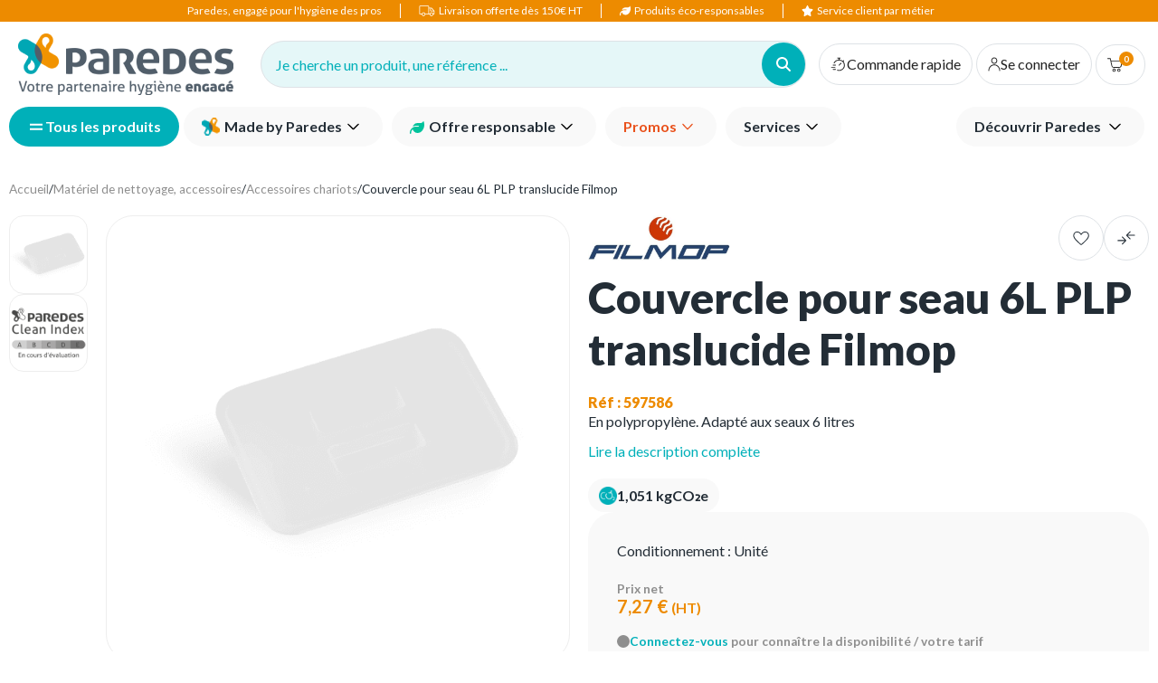

--- FILE ---
content_type: text/html; charset=utf-8
request_url: https://www.paredes.fr/couvercle-pour-seau-6l-plp-translucide-zid597586
body_size: 34039
content:
<!DOCTYPE html><html lang="fr-FR" data-critters-container=""><head>
    <meta charset="utf-8">
    <base href="/" />
    <meta name="viewport" content="width=device-width, initial-scale=1">
    <link rel="icon" type="image/x-icon" href="/assets/themes/paredes/img/favicon.png">
    <link rel="apple-touch-icon" href="/assets/themes/paredes/img/logo_apple_120x120.png">
    <link rel="apple-touch-icon" sizes="152x152" href="/assets/themes/paredes/img/logo_apple_152x152.png">
    <link rel="apple-touch-icon" sizes="180x180" href="/assets/themes/paredes/img/logo_apple_180x180.png">
    <link rel="apple-touch-icon" sizes="167x167" href="/assets/themes/paredes/img/logo_apple_167x167.png">
    <link rel="manifest" href="/assets/themes/paredes/manifest.webmanifest">
    <meta name="theme-color" content="#688dc3">
    <style>
      .svg-inline--fa {
        height: 1em;
      } /* fontawesome initial load optimization */
    </style>
  <link rel="stylesheet" href="/styles.0842d2134f902ee6.css"><meta property="og:locale" content="fr_FR"><title>Couvercle pour seau 6L PLP translucide Filmop - Accessoires chariots</title><meta property="og:title" content="Couvercle pour seau 6L PLP translucide Filmop - Accessoires chariots"><meta name="description" content="Commandez votre Couvercle pour seau 6L PLP translucide Filmop chez PAREDES, le partenaire hygiène engagé des professionnels. Stocks garantis. - Paredes"><meta property="og:description" content="Commandez votre Couvercle pour seau 6L PLP translucide Filmop chez PAREDES, le partenaire hygiène engagé des professionnels. Stocks garantis. - Paredes"><meta name="robots" content="index, follow"><meta property="og:type" content="Produit"><meta property="og:image" content="https://res.cloudinary.com/dvutyulln/image/upload/s--ClJj4OCO--/c_pad,dpr_auto,f_auto,h_500,q_auto:eco,w_500/v1/produits/597586"><meta property="pwa-version" content="1.16.3 built Mon Jan 05 2026 16:57:47 GMT+0000 (Coordinated Universal Time) - configuration:paredes,production service-worker:false"><style ng-app-id="intershop-pwa">[_nghost-intershop-pwa-c1091297234]:empty{display:none}</style><style ng-app-id="intershop-pwa">.loading[_ngcontent-intershop-pwa-c3092141705]{position:absolute;inset:0;z-index:1;min-width:50px;min-height:50px;background:#fff url(/assets/img/loading.gif) center center no-repeat;opacity:.5}.loading-wrapper[_ngcontent-intershop-pwa-c3092141705]{position:relative;min-width:50px;min-height:50px}.loading-wrapper[_ngcontent-intershop-pwa-c3092141705]   .loading[_ngcontent-intershop-pwa-c3092141705]{opacity:1}</style><style ng-app-id="intershop-pwa">.design-view-wrapper[_ngcontent-intershop-pwa-c3161219483]{position:relative}.design-view-wrapper[_ngcontent-intershop-pwa-c3161219483] > .design-view-wrapper-actions[_ngcontent-intershop-pwa-c3161219483]{position:absolute;top:-43px;left:-2px;z-index:1000;display:none;align-items:center;justify-content:flex-end;color:#fff}.design-view-wrapper[_ngcontent-intershop-pwa-c3161219483] > .design-view-wrapper-actions[_ngcontent-intershop-pwa-c3161219483]   .name[_ngcontent-intershop-pwa-c3161219483]{padding:0 10px;white-space:nowrap}.design-view-wrapper[_ngcontent-intershop-pwa-c3161219483] > .design-view-wrapper-actions[_ngcontent-intershop-pwa-c3161219483]   .btn[_ngcontent-intershop-pwa-c3161219483]{margin-bottom:0;font-size:20px;color:#fff}.design-view-wrapper.pagelet.last-design-view-wrapper[_ngcontent-intershop-pwa-c3161219483]:hover{outline-width:3px;outline-style:solid;outline-offset:-1px}.design-view-wrapper.pagelet.last-design-view-wrapper[_ngcontent-intershop-pwa-c3161219483]:hover > .design-view-wrapper-actions[_ngcontent-intershop-pwa-c3161219483]{display:flex}.design-view-wrapper.pagelet.last-design-view-wrapper.slot[_ngcontent-intershop-pwa-c3161219483], .design-view-wrapper.pagelet.last-design-view-wrapper.include[_ngcontent-intershop-pwa-c3161219483]{min-width:100px;min-height:30px}.design-view-wrapper.pagelet.last-design-view-wrapper.pagelet[_ngcontent-intershop-pwa-c3161219483] > .design-view-wrapper-actions[_ngcontent-intershop-pwa-c3161219483]{background-color:#00b8d9}.design-view-wrapper.pagelet.last-design-view-wrapper.pagelet[_ngcontent-intershop-pwa-c3161219483]:hover{outline-color:#00b8d9}.design-view-wrapper.pagelet.last-design-view-wrapper.slot[_ngcontent-intershop-pwa-c3161219483] > .design-view-wrapper-actions[_ngcontent-intershop-pwa-c3161219483]{background-color:#399}.design-view-wrapper.pagelet.last-design-view-wrapper.slot[_ngcontent-intershop-pwa-c3161219483]:hover{outline-color:#399}.design-view-wrapper.pagelet.last-design-view-wrapper.include[_ngcontent-intershop-pwa-c3161219483] > .design-view-wrapper-actions[_ngcontent-intershop-pwa-c3161219483]{background-color:#ce5399}.design-view-wrapper.pagelet.last-design-view-wrapper.include[_ngcontent-intershop-pwa-c3161219483]:hover{outline-color:#ce5399}  .carousel-inner{overflow:inherit}</style><link rel="canonical" href="https://www.paredes.fr/couvercle-pour-seau-6l-plp-translucide-filmop-zid597586"><meta property="og:url" content="https://www.paredes.fr/couvercle-pour-seau-6l-plp-translucide-filmop-zid597586"></head>
  <body><!--nghm-->
    <ish-root ng-version="16.2.12" ngh="92" ng-server-context="ssr|hydration"><div class="d-flex flex-column min-vh-100"><header data-testing-id="page-header" class="top"><ish-header ngh="16"><ish-header-default class="ng-star-inserted" ngh="13"><div id="headerMain" class="header desktop"><div class="d-flex align-items-center justify-content-center px-4 py-1 bg-secondary text-white fs-3 no-print"><span class="d-none d-lg-block mr-5 pr-5 border-right border-white"><a href="/page/qui-sommes-nous" class="text-white">Paredes, engagé pour l'hygiène des pros</a></span><div class="d-none d-lg-block mr-5 pr-5 border-right border-white"><fa-icon class="ng-fa-icon" ngh="0"><svg role="img" aria-hidden="true" focusable="false" data-prefix="fas" data-icon="truck" class="svg-inline--fa fa-truck" xmlns="http://www.w3.org/2000/svg" viewBox="0 0 21 14"><path fill="currentColor" d="M19.9083 6.63337L16.85 3.29171C16.6083 3.03337 16.275 2.88337 15.925 2.88337H13.225V1.59171C13.225 0.900041 12.6583 0.333374 11.9667 0.333374H1.75833C1.06667 0.333374 0.5 0.900041 0.5 1.59171V10.525C0.5 11.2167 1.06667 11.7834 1.75833 11.7834H3.73333C3.95 12.875 4.90833 13.7 6.05833 13.7C7.20833 13.7 8.16667 12.875 8.38333 11.7834H11.9583C12.0667 11.7834 12.175 11.7667 12.275 11.7334V11.7834H13.9333C14.15 12.875 15.1083 13.7 16.2583 13.7C17.4083 13.7 18.3667 12.875 18.5833 11.7834H18.9667C19.6583 11.7834 20.225 11.2167 20.225 10.525V7.48337C20.225 7.16671 20.1083 6.86671 19.8917 6.63337H19.9083ZM16.1667 3.90837L18.7333 6.70837H15.7833C15.6 6.70837 15.4417 6.55837 15.4417 6.36671V3.79171H15.9083C16 3.79171 16.0917 3.83337 16.1583 3.90004L16.1667 3.90837ZM6.06667 12.775C5.26667 12.775 4.60833 12.125 4.60833 11.3167C4.60833 10.5084 5.25833 9.85837 6.06667 9.85837C6.875 9.85837 7.525 10.5084 7.525 11.3167C7.525 12.125 6.875 12.775 6.06667 12.775ZM11.9667 10.8584H8.39167C8.175 9.76671 7.21667 8.94171 6.06667 8.94171C4.91667 8.94171 3.95833 9.76671 3.74167 10.8584H1.75833C1.575 10.8584 1.41667 10.7084 1.41667 10.5167V1.59171C1.41667 1.40837 1.56667 1.25004 1.75833 1.25004H11.9667C12.15 1.25004 12.3083 1.40004 12.3083 1.59171V10.525C12.3083 10.7084 12.1583 10.8667 11.9667 10.8667V10.8584ZM16.275 12.775C15.475 12.775 14.8167 12.125 14.8167 11.3167C14.8167 10.5084 15.4667 9.85837 16.275 9.85837C17.0833 9.85837 17.7333 10.5084 17.7333 11.3167C17.7333 12.125 17.0833 12.775 16.275 12.775ZM18.9833 10.8584H18.6C18.3833 9.76671 17.425 8.94171 16.275 8.94171C15.125 8.94171 14.1667 9.76671 13.95 10.8584H13.175C13.2083 10.75 13.225 10.6334 13.225 10.5167V3.80004H14.5417V6.37504C14.5417 7.06671 15.1083 7.63337 15.8 7.63337H19.3333V10.525C19.3333 10.7084 19.1833 10.8667 18.9917 10.8667L18.9833 10.8584Z"></path></svg></fa-icon><span class="pl-1">Livraison offerte dès 150€ HT</span></div><div class="d-none d-lg-block mr-5 pr-5 border-right border-white"><fa-icon class="ng-fa-icon" ngh="0"><svg role="img" aria-hidden="true" focusable="false" data-prefix="fas" data-icon="leaf" class="svg-inline--fa fa-leaf" xmlns="http://www.w3.org/2000/svg" viewBox="0 0 512 512"><path fill="currentColor" d="M272 96c-78.6 0-145.1 51.5-167.7 122.5c33.6-17 71.5-26.5 111.7-26.5h88c8.8 0 16 7.2 16 16s-7.2 16-16 16H288 216s0 0 0 0c-16.6 0-32.7 1.9-48.3 5.4c-25.9 5.9-49.9 16.4-71.4 30.7c0 0 0 0 0 0C38.3 298.8 0 364.9 0 440v16c0 13.3 10.7 24 24 24s24-10.7 24-24V440c0-48.7 20.7-92.5 53.8-123.2C121.6 392.3 190.3 448 272 448l1 0c132.1-.7 239-130.9 239-291.4c0-42.6-7.5-83.1-21.1-119.6c-2.6-6.9-12.7-6.6-16.2-.1C455.9 72.1 418.7 96 376 96L272 96z"></path></svg></fa-icon><span><a href="/page/offre-responsable" class="text-white pl-1">Produits éco-responsables</a></span></div><div class="d-none d-lg-block mr-5 pr-5"><fa-icon class="ng-fa-icon" ngh="0"><svg role="img" aria-hidden="true" focusable="false" data-prefix="fas" data-icon="star" class="svg-inline--fa fa-star" xmlns="http://www.w3.org/2000/svg" viewBox="0 0 576 512"><path fill="currentColor" d="M316.9 18C311.6 7 300.4 0 288.1 0s-23.4 7-28.8 18L195 150.3 51.4 171.5c-12 1.8-22 10.2-25.7 21.7s-.7 24.2 7.9 32.7L137.8 329 113.2 474.7c-2 12 3 24.2 12.9 31.3s23 8 33.8 2.3l128.3-68.5 128.3 68.5c10.8 5.7 23.9 4.9 33.8-2.3s14.9-19.3 12.9-31.3L438.5 329 542.7 225.9c8.6-8.5 11.7-21.2 7.9-32.7s-13.7-19.9-25.7-21.7L381.2 150.3 316.9 18z"></path></svg></fa-icon><span><a href="/contact" class="text-white pl-1">Service client par métier</a></span></div></div><div class="mid-header container no-print"><div class="row align-items-center py-2 flex-nowrap justify-content-between pr-1"><div class="ml-5 logo-col"><a rel="home" routerlink="/home" role="img" data-testing-id="header-home-link-desktop" class="mr-5 logo ng-star-inserted" aria-label="Accueil" href="/home"></a><!----><!----></div><div class="col no-print ng-star-inserted"><custom-instantsearch-placeholder ngh="1"><div class="d-flex"><button class="d-flex align-items-center justify-content-between w-100 bg-primary-10 pl-4 pr-0 rounded-pill border-1 border shadow-none text-left"><span class="text-primary mr-8 fs-4">Je cherche un produit, une référence ...</span><span class="d-inline-block p-4 rounded-circle bg-primary"><fa-icon class="ng-fa-icon d-block text-white fs-4" ngh="0"><svg role="img" aria-hidden="true" focusable="false" data-prefix="fas" data-icon="magnifying-glass" class="svg-inline--fa fa-magnifying-glass" xmlns="http://www.w3.org/2000/svg" viewBox="0 0 512 512"><path fill="currentColor" d="M416 208c0 45.9-14.9 88.3-40 122.7L502.6 457.4c12.5 12.5 12.5 32.8 0 45.3s-32.8 12.5-45.3 0L330.7 376c-34.4 25.2-76.8 40-122.7 40C93.1 416 0 322.9 0 208S93.1 0 208 0S416 93.1 416 208zM208 352a144 144 0 1 0 0-288 144 144 0 1 0 0 288z"></path></svg></fa-icon></span></button><!----></div></custom-instantsearch-placeholder></div><!----><div class="mid-header-links position-static col d-flex flex-grow-0 align-items-center text-right pl-1 no-print"><ish-lazy-quickorder-link class="rounded-header border p-3 mr-1 no-print ng-star-inserted" ngh="2"><ish-quickorder-link class="ng-star-inserted" ngh="0"><a routerlink="/quick-order" rel="quick-order" class="header-link btn btn-reset d-flex align-items-center g-3" href="/quick-order"><fa-icon class="ng-fa-icon fs-4" ngh="0"><svg role="img" aria-hidden="true" focusable="false" data-prefix="fas" data-icon="stopwatch" class="svg-inline--fa fa-stopwatch" xmlns="http://www.w3.org/2000/svg" viewBox="0 0 25.46 23.56"><path fill="currentColor" d="M20.2099 7.4424 21.1599 6.4824C21.4299 6.2124 21.4299 5.7624 21.1599 5.4924 20.8799 5.2224 20.4399 5.2224 20.1699 5.4924L19.2199 6.4524C17.7899 5.2324 15.9799 4.4524 13.9999 4.3024V2.4524H15.1199C15.5099 2.4524 15.8199 2.1424 15.8199 1.7524 15.8199 1.3624 15.5099 1.0524 15.1199 1.0524H11.2799C10.8899 1.0524 10.5799 1.3624 10.5799 1.7524 10.5799 2.1424 10.8899 2.4524 11.2799 2.4524H12.5999V4.3124C9.3599 4.5524 6.5099 6.4524 5.0599 9.4124 4.8899 9.7624 5.0299 10.1824 5.3799 10.3524 5.7299 10.5224 6.1499 10.3724 6.3199 10.0324 7.6399 7.3424 10.3099 5.6724 13.2999 5.6724 17.5799 5.6724 21.0699 9.1524 21.0699 13.4424 21.0699 17.7324 17.5799 21.2124 13.2999 21.2124 12.5599 21.2124 11.8299 21.1124 11.1299 20.9024 10.7499 20.7924 10.3699 21.0124 10.2599 21.3824 10.1499 21.7524 10.3699 22.1424 10.7399 22.2524 11.5699 22.4924 12.4299 22.6124 13.2999 22.6124 18.3599 22.6124 22.4699 18.5024 22.4699 13.4424 22.4699 11.1424 21.6199 9.0524 20.2199 7.4424H20.2099ZM13.7902 13.9424 17.0702 10.6224C17.3402 10.3524 17.3402 9.9024 17.0702 9.6324 16.7902 9.3624 16.3502 9.3624 16.0802 9.6324L12.8002 12.9524C12.5302 13.2224 12.5302 13.6724 12.8002 13.9424 12.9402 14.0724 13.1102 14.1424 13.2902 14.1424 13.4702 14.1424 13.6502 14.0724 13.7902 13.9324V13.9424ZM7.8201 12.6024H4.2601V12.5924C3.8701 12.5924 3.5601 12.9024 3.5601 13.2924 3.5601 13.6824 3.8701 13.9924 4.2601 13.9924H7.8201V14.0024C8.2101 14.0024 8.5201 13.6924 8.5201 13.3024 8.5201 12.9124 8.2101 12.6024 7.8201 12.6024ZM7.03 17.4924C7.42 17.4924 7.73 17.1824 7.73 16.7924 7.73 16.4024 7.42 16.0924 7.03 16.0924H1.7V16.0824C1.31 16.0824 1 16.3924 1 16.7824 1 17.1724 1.31 17.4824 1.7 17.4824H7.03V17.4924ZM7.82 19.5524H4.24V19.5424C3.85 19.5424 3.54 19.8524 3.54 20.2424 3.54 20.6324 3.85 20.9424 4.24 20.9424H7.82V20.9524C8.21 20.9524 8.52 20.6424 8.52 20.2524 8.52 19.8624 8.21 19.5524 7.82 19.5524Z"></path></svg></fa-icon><span class="text-nowrap">Commande rapide</span></a></ish-quickorder-link><!----></ish-lazy-quickorder-link><!----><ish-login-status data-testing-id="user-status-desktop" class="rounded-header border p-3 mr-1" ngh="3"><a routerlink="/login" rel="nofollow" class="header-link btn btn-reset g-3 font-weight-normal ng-star-inserted" aria-label="Se connecter" href="/login?returnUrl=%2Faccount"><fa-icon class="ng-fa-icon fs-4" ngh="0"><svg role="img" aria-hidden="true" focusable="false" data-prefix="fas" data-icon="user" class="svg-inline--fa fa-user" xmlns="http://www.w3.org/2000/svg" viewBox="0 0 22 24"><path fill="currentColor" d="M21.1948 22.5194C21.1948 22.923 20.869 23.2499 20.4666 23.2499C20.0643 23.2499 19.7384 22.923 19.7384 22.5194C19.7384 19.3874 18.0726 16.4944 15.3691 14.9278C12.6656 13.3626 9.33407 13.3626 6.63045 14.9278C3.92692 16.4947 2.26113 19.3875 2.26113 22.5194C2.26113 22.923 1.93525 23.2499 1.53291 23.2499C1.13057 23.2499 0.804688 22.923 0.804688 22.5194C0.804688 18.865 2.74723 15.4902 5.90246 13.6622C9.05746 11.836 12.9423 11.836 16.0975 13.6622C19.2525 15.4903 21.1953 18.8652 21.1953 22.5194H21.1948ZM5.75658 6.01027C5.75658 3.88268 7.03462 1.96514 8.99352 1.15039C10.9524 0.335876 13.2081 0.786969 14.7065 2.2918C16.2066 3.79478 16.6563 6.05754 15.8443 8.02267C15.0324 9.98771 13.1208 11.2697 10.9996 11.2697C8.10315 11.2697 5.75644 8.91568 5.75644 6.01013L5.75658 6.01027ZM7.21302 6.01027C7.21302 7.54617 8.13606 8.93228 9.5506 9.52033C10.9652 10.1084 12.5945 9.78331 13.6778 8.6967C14.761 7.61008 15.0851 5.97558 14.4989 4.55656C13.9126 3.13754 12.5308 2.21166 10.9998 2.21166C9.99485 2.20801 9.0281 2.60613 8.3181 3.3202C7.60629 4.03242 7.20939 5.0022 7.21302 6.01027Z"></path></svg></fa-icon><span class="text-nowrap">Se connecter</span></a><!----><!----><!----><!----><!----></ish-login-status><ish-mini-basket data-testing-id="mini-basket" ngh="4"><!----><!----><div class="quick-cart-link rounded-header border p-3 ng-star-inserted"><button type="button" class="btn btn-reset d-flex align-items-center g-4-important mr-3"><span class="item-count-container ng-star-inserted"><fa-icon class="ng-fa-icon" ngh="0"><svg role="img" aria-hidden="true" focusable="false" data-prefix="fas" data-icon="cart-shopping" class="svg-inline--fa fa-cart-shopping" xmlns="http://www.w3.org/2000/svg" viewBox="0 0 24 23"><path fill="currentColor" d="M23.9 4.5 23.9 4.5C23.8 4.3 23.6 4.2 23.4 4.2H6L5.2.9C5.2.6 4.9.4 4.6.4H.7C.3.4 0 .7 0 1S.3 1.7.7 1.7H4.1L6.5 12.9C6.9 14.5 8.3 15.7 10.1 15.7H18.6C20.3 15.7 21.8 14.5 22.2 12.9L24 5C24 4.8 24 4.6 23.9 4.5ZM20.8 12.7C20.5 13.8 19.6 14.5 18.5 14.5H10C8.9 14.5 7.9 13.7 7.7 12.6L6.2 5.5H22.5L20.8 12.7ZM10.5 16.9C9.1 16.9 7.9 18.1 7.9 19.5 7.9 20.9 9.1 22.1 10.5 22.1 11.9 22.1 13.1 20.9 13.1 19.5 13.2 18.1 12 16.9 10.5 16.9ZM10.5 20.8C9.8 20.8 9.2 20.2 9.2 19.5 9.2 18.8 9.8 18.2 10.5 18.2 11.2 18.2 11.8 18.8 11.8 19.5 11.8 20.2 11.2 20.8 10.5 20.8ZM18 16.9C16.6 16.9 15.4 18.1 15.4 19.5 15.4 20.9 16.6 22.1 18 22.1 19.4 22.1 20.6 20.9 20.6 19.5 20.6 18.1 19.4 16.9 18 16.9ZM18 20.8C17.3 20.8 16.7 20.2 16.7 19.5 16.7 18.8 17.3 18.2 18 18.2S19.3 18.8 19.3 19.5C19.3 20.2 18.7 20.8 18 20.8Z"></path></svg></fa-icon><span class="badge badge-pill"><span class="badge-content">0</span></span></span><!----><!----></button></div><!----><!----></ish-mini-basket><!----></div></div><ish-header-navigation class="ng-tns-c2330860157-0 ng-star-inserted" ngh="12"><nav class="ng-tns-c2330860157-0"><div class="d-flex align-items-center g-3 ng-tns-c2330860157-0"><button type="button" class="btn btn-primary ng-tns-c2330860157-0"><div class="main-navigation-trigger ng-tns-c2330860157-0" data-active="false"><span class="main-navigation-trigger-top ng-tns-c2330860157-0"></span><span class="main-navigation-trigger-bottom ng-tns-c2330860157-0"></span></div><span class="ng-tns-c2330860157-0">Tous les produits</span></button><div class="flex-grow-1 ng-tns-c2330860157-0"><div class="d-flex align-items-center justify-content-between ng-tns-c2330860157-0"><div class="menu-left ng-tns-c2330860157-0"><ish-lazy-content-include includeid="include.paredes.menu.group.pagelet2-Include" class="ng-tns-c2330860157-0" ngh="10"><ish-content-include class="ng-star-inserted" ngh="9"><ish-content-design-view-wrapper class="content-design-view-wrapper ng-star-inserted" _nghost-intershop-pwa-c3161219483="" ngh="5"><ish-content-pagelet class="ng-star-inserted" ngh="8"><ish-content-design-view-wrapper _nghost-intershop-pwa-c3161219483="" ngh="6"><ish-cms-freestyle class="ng-star-inserted" ngh="7"><div class="h-100 ng-star-inserted"><ul class="list">
<li class="dropdown marquesexclusives"><a class="btn"><img style="padding-right: 5px;" src="https://res.cloudinary.com/dvutyulln/image/upload/v1728375670/Paredes.fr/picto_paredes.png"> Made by Paredes</a> <button class="dropdown-toggle"> <svg class="svg-inline--fa fa-angle-down" role="img" aria-hidden="true" focusable="false" data-prefix="fas" data-icon="angle-down" xmlns="http://www.w3.org/2000/svg" viewBox="0 0 16 10"> <path fill="currentColor" d="M7.99957 7.41834L1.72232 1.14109C1.55673 0.975489 1.35961 0.894822 1.13099 0.899086C0.90235 0.903364 0.70524 0.988301 0.539656 1.1539C0.374059 1.3195 0.29126 1.51661 0.29126 1.74523C0.29126 1.97386 0.374059 2.17097 0.539656 2.33657L6.93228 8.71638C7.08292 8.86702 7.25172 8.97866 7.43868 9.05131C7.62565 9.12395 7.81262 9.16027 7.99957 9.16027C8.18653 9.16027 8.3735 9.12395 8.56047 9.05131C8.74743 8.97866 8.91623 8.86702 9.06687 8.71638L15.4595 2.32375C15.6251 2.15815 15.7058 1.96318 15.7015 1.73881C15.6972 1.51447 15.6123 1.3195 15.4467 1.1539C15.2811 0.988301 15.084 0.905502 14.8553 0.905502C14.6267 0.905502 14.4296 0.988301 14.264 1.1539L7.99957 7.41834Z"></path> </svg> </button>
<div class="dropdown-menu no-submenu" data-menu-dropdown="true"><!-- <h3 class="dropdown-menu-title">Marques exclusives</h3>-->
<ul class="dropdown-menu-list">
<ul class="dropdown-menu-list">
<li><a href="/page/produits-made-by-paredes">Produits Made by Paredes</a></li>
<li><a href="/page/production-et-distribution">Industributeur<sup style="font-size: 14px;">®</sup></a></li>
</ul>
</ul>
</div>
</li>
</ul></div><!----></ish-cms-freestyle><!----><!----><!----></ish-content-design-view-wrapper></ish-content-pagelet><ish-content-pagelet class="ng-star-inserted" ngh="8"><ish-content-design-view-wrapper _nghost-intershop-pwa-c3161219483="" ngh="6"><ish-cms-freestyle class="ng-star-inserted" ngh="7"><div class="h-100 ng-star-inserted"><ul class="list"><!-- OFFRE RESPONSABLE -->
<li class="dropdown offreresponsable"><a class="btn"><svg class="svg-inline--fa fa-leaf" style="padding-right: 5px; color: #00c39c; padding-top: 2px;" role="img" aria-hidden="true" focusable="false" data-prefix="fas" data-icon="leaf" xmlns="http://www.w3.org/2000/svg" viewBox="0 0 512 512"> <path fill="currentColor" d="M272 96c-78.6 0-145.1 51.5-167.7 122.5c33.6-17 71.5-26.5 111.7-26.5h88c8.8 0 16 7.2 16 16s-7.2 16-16 16H288 216s0 0 0 0c-16.6 0-32.7 1.9-48.3 5.4c-25.9 5.9-49.9 16.4-71.4 30.7c0 0 0 0 0 0C38.3 298.8 0 364.9 0 440v16c0 13.3 10.7 24 24 24s24-10.7 24-24V440c0-48.7 20.7-92.5 53.8-123.2C121.6 392.3 190.3 448 272 448l1 0c132.1-.7 239-130.9 239-291.4c0-42.6-7.5-83.1-21.1-119.6c-2.6-6.9-12.7-6.6-16.2-.1C455.9 72.1 418.7 96 376 96L272 96z"></path> </svg>Offre responsable</a> <button class="dropdown-toggle"> <svg class="svg-inline--fa fa-angle-down" role="img" aria-hidden="true" focusable="false" data-prefix="fas" data-icon="angle-down" xmlns="http://www.w3.org/2000/svg" viewBox="0 0 16 10"> <path fill="currentColor" d="M7.99957 7.41834L1.72232 1.14109C1.55673 0.975489 1.35961 0.894822 1.13099 0.899086C0.90235 0.903364 0.70524 0.988301 0.539656 1.1539C0.374059 1.3195 0.29126 1.51661 0.29126 1.74523C0.29126 1.97386 0.374059 2.17097 0.539656 2.33657L6.93228 8.71638C7.08292 8.86702 7.25172 8.97866 7.43868 9.05131C7.62565 9.12395 7.81262 9.16027 7.99957 9.16027C8.18653 9.16027 8.3735 9.12395 8.56047 9.05131C8.74743 8.97866 8.91623 8.86702 9.06687 8.71638L15.4595 2.32375C15.6251 2.15815 15.7058 1.96318 15.7015 1.73881C15.6972 1.51447 15.6123 1.3195 15.4467 1.1539C15.2811 0.988301 15.084 0.905502 14.8553 0.905502C14.6267 0.905502 14.4296 0.988301 14.264 1.1539L7.99957 7.41834Z"></path> </svg> </button>
<div class="dropdown-menu no-submenu" data-menu-dropdown="true"><!--<h3 class="dropdown-menu-title">Offre responsable</h3>-->
<ul class="dropdown-menu-list">
<li><a href="/page/offre-responsable">Produits responsables</a></li>
<li><a href="/page/paredes-clean-index-impact-environnemental-de-nos-produits">Paredes Clean Index</a></li>
<li><a href="/page/paredes-renew-recyclage-et-reconditionnement-de-distributeurs">Paredes Renew</a></li>
<li><a href="/page/eco-attitude-pour-toujours-mieux-consommer">Éco Attitude</a></li>
<li><a href="/page/notre-politique-rse">Notre politique RSE</a></li>
</ul>
</div>
</li>
</ul></div><!----></ish-cms-freestyle><!----><!----><!----></ish-content-design-view-wrapper></ish-content-pagelet><ish-content-pagelet class="ng-star-inserted" ngh="8"><ish-content-design-view-wrapper _nghost-intershop-pwa-c3161219483="" ngh="6"><ish-cms-freestyle class="ng-star-inserted" ngh="7"><div class="h-100 ng-star-inserted"><!-- BONS PLANS -->
<ul class="list">
<li class="dropdown bonsplans"><a class="btn">Promos</a> <button class="dropdown-toggle"> <svg class="svg-inline--fa fa-angle-down" role="img" aria-hidden="true" focusable="false" data-prefix="fas" data-icon="angle-down" xmlns="http://www.w3.org/2000/svg" viewBox="0 0 16 10"> <path fill="currentColor" d="M7.99957 7.41834L1.72232 1.14109C1.55673 0.975489 1.35961 0.894822 1.13099 0.899086C0.90235 0.903364 0.70524 0.988301 0.539656 1.1539C0.374059 1.3195 0.29126 1.51661 0.29126 1.74523C0.29126 1.97386 0.374059 2.17097 0.539656 2.33657L6.93228 8.71638C7.08292 8.86702 7.25172 8.97866 7.43868 9.05131C7.62565 9.12395 7.81262 9.16027 7.99957 9.16027C8.18653 9.16027 8.3735 9.12395 8.56047 9.05131C8.74743 8.97866 8.91623 8.86702 9.06687 8.71638L15.4595 2.32375C15.6251 2.15815 15.7058 1.96318 15.7015 1.73881C15.6972 1.51447 15.6123 1.3195 15.4467 1.1539C15.2811 0.988301 15.084 0.905502 14.8553 0.905502C14.6267 0.905502 14.4296 0.988301 14.264 1.1539L7.99957 7.41834Z"></path> </svg> </button>
<div class="dropdown-menu no-submenu" data-menu-dropdown="true"><!--<h3 class="dropdown-menu-title">Bons plans</h3>-->
<ul class="dropdown-menu-list">
<li><a href="/promos/tous-les-produits-bons-plans_B01_B0110.html">Toutes les promos</a></li>
</ul>
</div>
</li>
</ul></div><!----></ish-cms-freestyle><!----><!----><!----></ish-content-design-view-wrapper></ish-content-pagelet><ish-content-pagelet class="ng-star-inserted" ngh="8"><ish-content-design-view-wrapper _nghost-intershop-pwa-c3161219483="" ngh="6"><ish-cms-freestyle class="ng-star-inserted" ngh="7"><div class="h-100 ng-star-inserted"><!-- SERVICES -->
<ul class="list">
<li class="dropdown services"><a class="btn">Services</a> <button class="dropdown-toggle"> <svg class="svg-inline--fa fa-angle-down" role="img" aria-hidden="true" focusable="false" data-prefix="fas" data-icon="angle-down" xmlns="http://www.w3.org/2000/svg" viewBox="0 0 16 10"> <path fill="currentColor" d="M7.99957 7.41834L1.72232 1.14109C1.55673 0.975489 1.35961 0.894822 1.13099 0.899086C0.90235 0.903364 0.70524 0.988301 0.539656 1.1539C0.374059 1.3195 0.29126 1.51661 0.29126 1.74523C0.29126 1.97386 0.374059 2.17097 0.539656 2.33657L6.93228 8.71638C7.08292 8.86702 7.25172 8.97866 7.43868 9.05131C7.62565 9.12395 7.81262 9.16027 7.99957 9.16027C8.18653 9.16027 8.3735 9.12395 8.56047 9.05131C8.74743 8.97866 8.91623 8.86702 9.06687 8.71638L15.4595 2.32375C15.6251 2.15815 15.7058 1.96318 15.7015 1.73881C15.6972 1.51447 15.6123 1.3195 15.4467 1.1539C15.2811 0.988301 15.084 0.905502 14.8553 0.905502C14.6267 0.905502 14.4296 0.988301 14.264 1.1539L7.99957 7.41834Z"></path> </svg> </button>
<div class="dropdown-menu no-submenu" data-menu-dropdown="true"><!--<h3 class="dropdown-menu-title">Services</h3>-->
<ul class="dropdown-menu-list">
<li><a href="/page/solution-sante">Solutions santé</a></li>
<li><a href="/page/solutions-industrie">Solutions industrie</a></li>
<li><a href="/page/solutions-collectivites">Solutions collectivités</a></li>
<li><a href="/page/solution-entreprise-de-proprete">Solutions Entreprises de Propreté</a></li>
<li><a href="/page/nos-solutions-digitales">Solutions digitales</a></li>
</ul>
</div>
</li>
</ul></div><!----></ish-cms-freestyle><!----><!----><!----></ish-content-design-view-wrapper></ish-content-pagelet><!----><!----><!----></ish-content-design-view-wrapper><!----><!----></ish-content-include><!----></ish-lazy-content-include></div><div class="menu-right ng-tns-c2330860157-0"><ish-lazy-content-include includeid="include.paredes.menu.group2.pagelet2-Include" class="ng-tns-c2330860157-0" ngh="10"><ish-content-include class="ng-star-inserted" ngh="11"><ish-content-design-view-wrapper class="content-design-view-wrapper ng-star-inserted" _nghost-intershop-pwa-c3161219483="" ngh="6"><ish-content-pagelet class="ng-star-inserted" ngh="8"><ish-content-design-view-wrapper _nghost-intershop-pwa-c3161219483="" ngh="6"><ish-cms-freestyle class="ng-star-inserted" ngh="7"><div class="h-100 ng-star-inserted"><!-- AGENCES -->
<ul class="list"><!--<li class="dropdown agences"><a class="btn">Agences</a> <button class="dropdown-toggle"> <svg class="svg-inline--fa fa-angle-down" role="img" aria-hidden="true" focusable="false" data-prefix="fas" data-icon="angle-down" xmlns="http://www.w3.org/2000/svg" viewbox="0 0 16 10"> <path fill="currentColor" d="M7.99957 7.41834L1.72232 1.14109C1.55673 0.975489 1.35961 0.894822 1.13099 0.899086C0.90235 0.903364 0.70524 0.988301 0.539656 1.1539C0.374059 1.3195 0.29126 1.51661 0.29126 1.74523C0.29126 1.97386 0.374059 2.17097 0.539656 2.33657L6.93228 8.71638C7.08292 8.86702 7.25172 8.97866 7.43868 9.05131C7.62565 9.12395 7.81262 9.16027 7.99957 9.16027C8.18653 9.16027 8.3735 9.12395 8.56047 9.05131C8.74743 8.97866 8.91623 8.86702 9.06687 8.71638L15.4595 2.32375C15.6251 2.15815 15.7058 1.96318 15.7015 1.73881C15.6972 1.51447 15.6123 1.3195 15.4467 1.1539C15.2811 0.988301 15.084 0.905502 14.8553 0.905502C14.6267 0.905502 14.4296 0.988301 14.264 1.1539L7.99957 7.41834Z"></path> </svg> </button>
<div class="dropdown-menu no-submenu" data-menu-dropdown="true">
<ul class="dropdown-menu-list">
<li><a href="/page/agence-commerciale-lyon">Paredes Lyon</a></li>
<li><a href="/page/agence-commerciale-rennes">Paredes Rennes</a></li>
<li><a href="/page/agence-commerciale-lille">Paredes Lille</a></li>
<li><a href="/page/agence-commerciale-paris">Paredes Paris</a></li>
<li><a href="/page/agence-commerciale-troyes">Paredes Troyes</a></li>
<li><a href="/page/agence-commerciale-mulhouse">Paredes Mulhouse</a></li>
<li><a href="/page/agence-commerciale-limoges">Paredes Limoges</a></li>
<li><a href="/page/agence-commerciale-toulouse">Paredes Toulouse</a></li>
<li><a href="/page/agence-commerciale-marseille">Paredes Marseille</a></li>
<li><a href="/page/agences">Toutes nos agences</a></li>
</ul>
</div>
</li>--> <!-- Groupe Paredes Orapi -->
<li class="dropdown agences"><a class="btn">Découvrir Paredes</a>&nbsp;<button class="dropdown-toggle"> <svg class="svg-inline--fa fa-angle-down" role="img" aria-hidden="true" focusable="false" data-prefix="fas" data-icon="angle-down" xmlns="http://www.w3.org/2000/svg" viewBox="0 0 16 10"> <path fill="currentColor" d="M7.99957 7.41834L1.72232 1.14109C1.55673 0.975489 1.35961 0.894822 1.13099 0.899086C0.90235 0.903364 0.70524 0.988301 0.539656 1.1539C0.374059 1.3195 0.29126 1.51661 0.29126 1.74523C0.29126 1.97386 0.374059 2.17097 0.539656 2.33657L6.93228 8.71638C7.08292 8.86702 7.25172 8.97866 7.43868 9.05131C7.62565 9.12395 7.81262 9.16027 7.99957 9.16027C8.18653 9.16027 8.3735 9.12395 8.56047 9.05131C8.74743 8.97866 8.91623 8.86702 9.06687 8.71638L15.4595 2.32375C15.6251 2.15815 15.7058 1.96318 15.7015 1.73881C15.6972 1.51447 15.6123 1.3195 15.4467 1.1539C15.2811 0.988301 15.084 0.905502 14.8553 0.905502C14.6267 0.905502 14.4296 0.988301 14.264 1.1539L7.99957 7.41834Z"></path> </svg> </button>
<div class="dropdown-menu no-submenu" data-menu-dropdown="true">
<ul class="dropdown-menu-list">
<li><a href="/page/qui-sommes-nous">Paredes</a></li>
<li><a href="/page/production-et-distribution">Industributeur <sup style="font-size: 14px;">®</sup></a></li>
<li><a href="/page/notre-politique-rse">Notre politique RSE</a></li>
<li><a href="/page/universite-paredes">Les formations Université Paredes</a></li>
<li><a href="/page/pourquoi-nous-rejoindre">Nous rejoindre</a></li>
<li><a href="/page/actualites">Nos actualités</a></li>
<li><a href="/page/agences">Nos agences</a></li>
<li><a href="/page/ressources">Nos ressources</a></li>
<li><a href="/page/groupe-paredes-orapi">GPO</a></li>
</ul>
</div>
</li>
</ul></div><!----></ish-cms-freestyle><!----><!----><!----></ish-content-design-view-wrapper></ish-content-pagelet><!----><!----><!----></ish-content-design-view-wrapper><!----><!----></ish-content-include><!----></ish-lazy-content-include></div></div><div class="main-navigation-overlay ng-tns-c2330860157-0"><div class="container h-100 ng-tns-c2330860157-0"></div></div></div></div></nav><div class="main-navigation-overlay ng-tns-c2330860157-0 ng-trigger ng-trigger-navigationToggle" style="opacity: 0;"><div class="container h-100 ng-tns-c2330860157-0"><div ishclickoutside="" class="main-navigation-content ng-tns-c2330860157-0"><div class="main-navigation-content-main ng-tns-c2330860157-0"><p class="h3 mb-4 px-4 ng-tns-c2330860157-0">Univers</p><div class="flex-grow-1 scrollable-y ng-tns-c2330860157-0"><!----><!----><!----><!----><!----><!----><!----><!----><!----><!----><!----><!----><!----><!----><!----><!----><!----><!----><!----><!----><!----><!----><!----><!----><!----><!----><!----><!----><a class="w-100 btn-reset d-flex align-items-center g-4 px-4 py-2 rounded-pill border-0 text-left text-gray-500 text-black-hover basic-transition ng-tns-c2330860157-0 ng-star-inserted" href="/essuyage/essuyage_A01_A01.html" style=""><fa-icon class="ng-fa-icon fs-30px text-primary ng-tns-c2330860157-0" ngh="0"><svg role="img" aria-hidden="true" focusable="false" data-prefix="fas" data-icon="angle-right" class="svg-inline--fa fa-angle-right" xmlns="http://www.w3.org/2000/svg" viewBox="0 0 10 16"><path fill="currentColor" d="M7.35901 7.99999L1.08176 1.72274C0.916163 1.55714 0.835496 1.36003 0.83976 1.1314C0.844038 0.902762 0.928975 0.705652 1.09457 0.540068C1.26017 0.374471 1.45728 0.291672 1.68591 0.291672C1.91453 0.291672 2.11164 0.374471 2.27724 0.540068L8.65705 6.93269C8.80769 7.08333 8.91934 7.25213 8.99199 7.43909C9.06463 7.62606 9.10095 7.81303 9.10095 7.99999C9.10095 8.18694 9.06463 8.37391 8.99199 8.56088C8.91934 8.74784 8.80769 8.91664 8.65705 9.06728L2.26443 15.4599C2.09883 15.6255 1.90385 15.7062 1.67949 15.7019C1.45514 15.6976 1.26017 15.6127 1.09457 15.4471C0.928975 15.2815 0.846176 15.0844 0.846176 14.8558C0.846176 14.6271 0.928975 14.43 1.09457 14.2644L7.35901 7.99999Z"></path></svg></fa-icon><span class="font-weight-semibold font-size-lg ng-tns-c2330860157-0">Essuyage</span></a><!----><!----><!----><!----><!----><a class="w-100 btn-reset d-flex align-items-center g-4 px-4 py-2 rounded-pill border-0 text-left text-gray-500 text-black-hover basic-transition ng-tns-c2330860157-0 ng-star-inserted" href="/papier-toilette/papier-toilette_A02_A02.html" style=""><fa-icon class="ng-fa-icon fs-30px text-primary ng-tns-c2330860157-0" ngh="0"><svg role="img" aria-hidden="true" focusable="false" data-prefix="fas" data-icon="angle-right" class="svg-inline--fa fa-angle-right" xmlns="http://www.w3.org/2000/svg" viewBox="0 0 10 16"><path fill="currentColor" d="M7.35901 7.99999L1.08176 1.72274C0.916163 1.55714 0.835496 1.36003 0.83976 1.1314C0.844038 0.902762 0.928975 0.705652 1.09457 0.540068C1.26017 0.374471 1.45728 0.291672 1.68591 0.291672C1.91453 0.291672 2.11164 0.374471 2.27724 0.540068L8.65705 6.93269C8.80769 7.08333 8.91934 7.25213 8.99199 7.43909C9.06463 7.62606 9.10095 7.81303 9.10095 7.99999C9.10095 8.18694 9.06463 8.37391 8.99199 8.56088C8.91934 8.74784 8.80769 8.91664 8.65705 9.06728L2.26443 15.4599C2.09883 15.6255 1.90385 15.7062 1.67949 15.7019C1.45514 15.6976 1.26017 15.6127 1.09457 15.4471C0.928975 15.2815 0.846176 15.0844 0.846176 14.8558C0.846176 14.6271 0.928975 14.43 1.09457 14.2644L7.35901 7.99999Z"></path></svg></fa-icon><span class="font-weight-semibold font-size-lg ng-tns-c2330860157-0">Papier toilette</span></a><!----><!----><!----><!----><!----><a class="w-100 btn-reset d-flex align-items-center g-4 px-4 py-2 rounded-pill border-0 text-left text-gray-500 text-black-hover basic-transition ng-tns-c2330860157-0 ng-star-inserted" href="/protection-individuelle/protection-individuelle_A03_A03.html" style=""><fa-icon class="ng-fa-icon fs-30px text-primary ng-tns-c2330860157-0" ngh="0"><svg role="img" aria-hidden="true" focusable="false" data-prefix="fas" data-icon="angle-right" class="svg-inline--fa fa-angle-right" xmlns="http://www.w3.org/2000/svg" viewBox="0 0 10 16"><path fill="currentColor" d="M7.35901 7.99999L1.08176 1.72274C0.916163 1.55714 0.835496 1.36003 0.83976 1.1314C0.844038 0.902762 0.928975 0.705652 1.09457 0.540068C1.26017 0.374471 1.45728 0.291672 1.68591 0.291672C1.91453 0.291672 2.11164 0.374471 2.27724 0.540068L8.65705 6.93269C8.80769 7.08333 8.91934 7.25213 8.99199 7.43909C9.06463 7.62606 9.10095 7.81303 9.10095 7.99999C9.10095 8.18694 9.06463 8.37391 8.99199 8.56088C8.91934 8.74784 8.80769 8.91664 8.65705 9.06728L2.26443 15.4599C2.09883 15.6255 1.90385 15.7062 1.67949 15.7019C1.45514 15.6976 1.26017 15.6127 1.09457 15.4471C0.928975 15.2815 0.846176 15.0844 0.846176 14.8558C0.846176 14.6271 0.928975 14.43 1.09457 14.2644L7.35901 7.99999Z"></path></svg></fa-icon><span class="font-weight-semibold font-size-lg ng-tns-c2330860157-0">Protection individuelle</span></a><!----><!----><!----><!----><!----><a class="w-100 btn-reset d-flex align-items-center g-4 px-4 py-2 rounded-pill border-0 text-left text-gray-500 text-black-hover basic-transition ng-tns-c2330860157-0 ng-star-inserted" href="/hygiene-corporelle/hygiene-corporelle_A04_A04.html" style=""><fa-icon class="ng-fa-icon fs-30px text-primary ng-tns-c2330860157-0" ngh="0"><svg role="img" aria-hidden="true" focusable="false" data-prefix="fas" data-icon="angle-right" class="svg-inline--fa fa-angle-right" xmlns="http://www.w3.org/2000/svg" viewBox="0 0 10 16"><path fill="currentColor" d="M7.35901 7.99999L1.08176 1.72274C0.916163 1.55714 0.835496 1.36003 0.83976 1.1314C0.844038 0.902762 0.928975 0.705652 1.09457 0.540068C1.26017 0.374471 1.45728 0.291672 1.68591 0.291672C1.91453 0.291672 2.11164 0.374471 2.27724 0.540068L8.65705 6.93269C8.80769 7.08333 8.91934 7.25213 8.99199 7.43909C9.06463 7.62606 9.10095 7.81303 9.10095 7.99999C9.10095 8.18694 9.06463 8.37391 8.99199 8.56088C8.91934 8.74784 8.80769 8.91664 8.65705 9.06728L2.26443 15.4599C2.09883 15.6255 1.90385 15.7062 1.67949 15.7019C1.45514 15.6976 1.26017 15.6127 1.09457 15.4471C0.928975 15.2815 0.846176 15.0844 0.846176 14.8558C0.846176 14.6271 0.928975 14.43 1.09457 14.2644L7.35901 7.99999Z"></path></svg></fa-icon><span class="font-weight-semibold font-size-lg ng-tns-c2330860157-0">Hygiène corporelle</span></a><!----><!----><!----><!----><!----><a class="w-100 btn-reset d-flex align-items-center g-4 px-4 py-2 rounded-pill border-0 text-left text-gray-500 text-black-hover basic-transition ng-tns-c2330860157-0 ng-star-inserted" href="/produits-dentretien/produits-dentretien_A05_A05.html" style=""><fa-icon class="ng-fa-icon fs-30px text-primary ng-tns-c2330860157-0" ngh="0"><svg role="img" aria-hidden="true" focusable="false" data-prefix="fas" data-icon="angle-right" class="svg-inline--fa fa-angle-right" xmlns="http://www.w3.org/2000/svg" viewBox="0 0 10 16"><path fill="currentColor" d="M7.35901 7.99999L1.08176 1.72274C0.916163 1.55714 0.835496 1.36003 0.83976 1.1314C0.844038 0.902762 0.928975 0.705652 1.09457 0.540068C1.26017 0.374471 1.45728 0.291672 1.68591 0.291672C1.91453 0.291672 2.11164 0.374471 2.27724 0.540068L8.65705 6.93269C8.80769 7.08333 8.91934 7.25213 8.99199 7.43909C9.06463 7.62606 9.10095 7.81303 9.10095 7.99999C9.10095 8.18694 9.06463 8.37391 8.99199 8.56088C8.91934 8.74784 8.80769 8.91664 8.65705 9.06728L2.26443 15.4599C2.09883 15.6255 1.90385 15.7062 1.67949 15.7019C1.45514 15.6976 1.26017 15.6127 1.09457 15.4471C0.928975 15.2815 0.846176 15.0844 0.846176 14.8558C0.846176 14.6271 0.928975 14.43 1.09457 14.2644L7.35901 7.99999Z"></path></svg></fa-icon><span class="font-weight-semibold font-size-lg ng-tns-c2330860157-0">Produits d'entretien</span></a><!----><!----><!----><!----><!----><a class="w-100 btn-reset d-flex align-items-center g-4 px-4 py-2 rounded-pill border-0 text-left text-gray-500 text-black-hover basic-transition ng-tns-c2330860157-0 ng-star-inserted" href="/hygiene-en-cuisine/hygiene-en-cuisine_A06_A06.html" style=""><fa-icon class="ng-fa-icon fs-30px text-primary ng-tns-c2330860157-0" ngh="0"><svg role="img" aria-hidden="true" focusable="false" data-prefix="fas" data-icon="angle-right" class="svg-inline--fa fa-angle-right" xmlns="http://www.w3.org/2000/svg" viewBox="0 0 10 16"><path fill="currentColor" d="M7.35901 7.99999L1.08176 1.72274C0.916163 1.55714 0.835496 1.36003 0.83976 1.1314C0.844038 0.902762 0.928975 0.705652 1.09457 0.540068C1.26017 0.374471 1.45728 0.291672 1.68591 0.291672C1.91453 0.291672 2.11164 0.374471 2.27724 0.540068L8.65705 6.93269C8.80769 7.08333 8.91934 7.25213 8.99199 7.43909C9.06463 7.62606 9.10095 7.81303 9.10095 7.99999C9.10095 8.18694 9.06463 8.37391 8.99199 8.56088C8.91934 8.74784 8.80769 8.91664 8.65705 9.06728L2.26443 15.4599C2.09883 15.6255 1.90385 15.7062 1.67949 15.7019C1.45514 15.6976 1.26017 15.6127 1.09457 15.4471C0.928975 15.2815 0.846176 15.0844 0.846176 14.8558C0.846176 14.6271 0.928975 14.43 1.09457 14.2644L7.35901 7.99999Z"></path></svg></fa-icon><span class="font-weight-semibold font-size-lg ng-tns-c2330860157-0">Hygiène en cuisine</span></a><!----><!----><!----><!----><!----><a class="w-100 btn-reset d-flex align-items-center g-4 px-4 py-2 rounded-pill border-0 text-left text-gray-500 text-black-hover basic-transition ng-tns-c2330860157-0 ng-star-inserted" href="/hygiene-du-linge/hygiene-du-linge_A07_A07.html" style=""><fa-icon class="ng-fa-icon fs-30px text-primary ng-tns-c2330860157-0" ngh="0"><svg role="img" aria-hidden="true" focusable="false" data-prefix="fas" data-icon="angle-right" class="svg-inline--fa fa-angle-right" xmlns="http://www.w3.org/2000/svg" viewBox="0 0 10 16"><path fill="currentColor" d="M7.35901 7.99999L1.08176 1.72274C0.916163 1.55714 0.835496 1.36003 0.83976 1.1314C0.844038 0.902762 0.928975 0.705652 1.09457 0.540068C1.26017 0.374471 1.45728 0.291672 1.68591 0.291672C1.91453 0.291672 2.11164 0.374471 2.27724 0.540068L8.65705 6.93269C8.80769 7.08333 8.91934 7.25213 8.99199 7.43909C9.06463 7.62606 9.10095 7.81303 9.10095 7.99999C9.10095 8.18694 9.06463 8.37391 8.99199 8.56088C8.91934 8.74784 8.80769 8.91664 8.65705 9.06728L2.26443 15.4599C2.09883 15.6255 1.90385 15.7062 1.67949 15.7019C1.45514 15.6976 1.26017 15.6127 1.09457 15.4471C0.928975 15.2815 0.846176 15.0844 0.846176 14.8558C0.846176 14.6271 0.928975 14.43 1.09457 14.2644L7.35901 7.99999Z"></path></svg></fa-icon><span class="font-weight-semibold font-size-lg ng-tns-c2330860157-0">Hygiène du linge</span></a><!----><!----><!----><!----><!----><a class="w-100 btn-reset d-flex align-items-center g-4 px-4 py-2 rounded-pill border-0 text-left text-gray-500 text-black-hover basic-transition ng-tns-c2330860157-0 ng-star-inserted" href="/art-de-la-table/art-de-la-table_A08_A08.html" style=""><fa-icon class="ng-fa-icon fs-30px text-primary ng-tns-c2330860157-0" ngh="0"><svg role="img" aria-hidden="true" focusable="false" data-prefix="fas" data-icon="angle-right" class="svg-inline--fa fa-angle-right" xmlns="http://www.w3.org/2000/svg" viewBox="0 0 10 16"><path fill="currentColor" d="M7.35901 7.99999L1.08176 1.72274C0.916163 1.55714 0.835496 1.36003 0.83976 1.1314C0.844038 0.902762 0.928975 0.705652 1.09457 0.540068C1.26017 0.374471 1.45728 0.291672 1.68591 0.291672C1.91453 0.291672 2.11164 0.374471 2.27724 0.540068L8.65705 6.93269C8.80769 7.08333 8.91934 7.25213 8.99199 7.43909C9.06463 7.62606 9.10095 7.81303 9.10095 7.99999C9.10095 8.18694 9.06463 8.37391 8.99199 8.56088C8.91934 8.74784 8.80769 8.91664 8.65705 9.06728L2.26443 15.4599C2.09883 15.6255 1.90385 15.7062 1.67949 15.7019C1.45514 15.6976 1.26017 15.6127 1.09457 15.4471C0.928975 15.2815 0.846176 15.0844 0.846176 14.8558C0.846176 14.6271 0.928975 14.43 1.09457 14.2644L7.35901 7.99999Z"></path></svg></fa-icon><span class="font-weight-semibold font-size-lg ng-tns-c2330860157-0">Art de la table</span></a><!----><!----><!----><!----><!----><a class="w-100 btn-reset d-flex align-items-center g-4 px-4 py-2 rounded-pill border-0 text-left text-gray-500 text-black-hover basic-transition ng-tns-c2330860157-0 ng-star-inserted" href="/films-et-contenants-alimentaires/films-et-contenants-alimentaires_A09_A09.html" style=""><fa-icon class="ng-fa-icon fs-30px text-primary ng-tns-c2330860157-0" ngh="0"><svg role="img" aria-hidden="true" focusable="false" data-prefix="fas" data-icon="angle-right" class="svg-inline--fa fa-angle-right" xmlns="http://www.w3.org/2000/svg" viewBox="0 0 10 16"><path fill="currentColor" d="M7.35901 7.99999L1.08176 1.72274C0.916163 1.55714 0.835496 1.36003 0.83976 1.1314C0.844038 0.902762 0.928975 0.705652 1.09457 0.540068C1.26017 0.374471 1.45728 0.291672 1.68591 0.291672C1.91453 0.291672 2.11164 0.374471 2.27724 0.540068L8.65705 6.93269C8.80769 7.08333 8.91934 7.25213 8.99199 7.43909C9.06463 7.62606 9.10095 7.81303 9.10095 7.99999C9.10095 8.18694 9.06463 8.37391 8.99199 8.56088C8.91934 8.74784 8.80769 8.91664 8.65705 9.06728L2.26443 15.4599C2.09883 15.6255 1.90385 15.7062 1.67949 15.7019C1.45514 15.6976 1.26017 15.6127 1.09457 15.4471C0.928975 15.2815 0.846176 15.0844 0.846176 14.8558C0.846176 14.6271 0.928975 14.43 1.09457 14.2644L7.35901 7.99999Z"></path></svg></fa-icon><span class="font-weight-semibold font-size-lg ng-tns-c2330860157-0">Films et contenants alimentaires</span></a><!----><!----><!----><!----><!----><a class="w-100 btn-reset d-flex align-items-center g-4 px-4 py-2 rounded-pill border-0 text-left text-gray-500 text-black-hover basic-transition ng-tns-c2330860157-0 ng-star-inserted" href="/collecte-des-dechets/collecte-des-dechets_A10_A10.html" style=""><fa-icon class="ng-fa-icon fs-30px text-primary ng-tns-c2330860157-0" ngh="0"><svg role="img" aria-hidden="true" focusable="false" data-prefix="fas" data-icon="angle-right" class="svg-inline--fa fa-angle-right" xmlns="http://www.w3.org/2000/svg" viewBox="0 0 10 16"><path fill="currentColor" d="M7.35901 7.99999L1.08176 1.72274C0.916163 1.55714 0.835496 1.36003 0.83976 1.1314C0.844038 0.902762 0.928975 0.705652 1.09457 0.540068C1.26017 0.374471 1.45728 0.291672 1.68591 0.291672C1.91453 0.291672 2.11164 0.374471 2.27724 0.540068L8.65705 6.93269C8.80769 7.08333 8.91934 7.25213 8.99199 7.43909C9.06463 7.62606 9.10095 7.81303 9.10095 7.99999C9.10095 8.18694 9.06463 8.37391 8.99199 8.56088C8.91934 8.74784 8.80769 8.91664 8.65705 9.06728L2.26443 15.4599C2.09883 15.6255 1.90385 15.7062 1.67949 15.7019C1.45514 15.6976 1.26017 15.6127 1.09457 15.4471C0.928975 15.2815 0.846176 15.0844 0.846176 14.8558C0.846176 14.6271 0.928975 14.43 1.09457 14.2644L7.35901 7.99999Z"></path></svg></fa-icon><span class="font-weight-semibold font-size-lg ng-tns-c2330860157-0">Collecte des déchets</span></a><!----><!----><!----><!----><!----><a class="w-100 btn-reset d-flex align-items-center g-4 px-4 py-2 rounded-pill border-0 text-left text-gray-500 text-black-hover basic-transition ng-tns-c2330860157-0 ng-star-inserted" href="/materiel-de-nettoyage-accessoires/materiel-de-nettoyage-accessoires_A11_A11.html" style=""><fa-icon class="ng-fa-icon fs-30px text-primary ng-tns-c2330860157-0" ngh="0"><svg role="img" aria-hidden="true" focusable="false" data-prefix="fas" data-icon="angle-right" class="svg-inline--fa fa-angle-right" xmlns="http://www.w3.org/2000/svg" viewBox="0 0 10 16"><path fill="currentColor" d="M7.35901 7.99999L1.08176 1.72274C0.916163 1.55714 0.835496 1.36003 0.83976 1.1314C0.844038 0.902762 0.928975 0.705652 1.09457 0.540068C1.26017 0.374471 1.45728 0.291672 1.68591 0.291672C1.91453 0.291672 2.11164 0.374471 2.27724 0.540068L8.65705 6.93269C8.80769 7.08333 8.91934 7.25213 8.99199 7.43909C9.06463 7.62606 9.10095 7.81303 9.10095 7.99999C9.10095 8.18694 9.06463 8.37391 8.99199 8.56088C8.91934 8.74784 8.80769 8.91664 8.65705 9.06728L2.26443 15.4599C2.09883 15.6255 1.90385 15.7062 1.67949 15.7019C1.45514 15.6976 1.26017 15.6127 1.09457 15.4471C0.928975 15.2815 0.846176 15.0844 0.846176 14.8558C0.846176 14.6271 0.928975 14.43 1.09457 14.2644L7.35901 7.99999Z"></path></svg></fa-icon><span class="font-weight-semibold font-size-lg ng-tns-c2330860157-0">Matériel de nettoyage, accessoires</span></a><!----><!----><!----><!----><!----><a class="w-100 btn-reset d-flex align-items-center g-4 px-4 py-2 rounded-pill border-0 text-left text-gray-500 text-black-hover basic-transition ng-tns-c2330860157-0 ng-star-inserted" href="/desodorisation/desodorisation_A12_A12.html" style=""><fa-icon class="ng-fa-icon fs-30px text-primary ng-tns-c2330860157-0" ngh="0"><svg role="img" aria-hidden="true" focusable="false" data-prefix="fas" data-icon="angle-right" class="svg-inline--fa fa-angle-right" xmlns="http://www.w3.org/2000/svg" viewBox="0 0 10 16"><path fill="currentColor" d="M7.35901 7.99999L1.08176 1.72274C0.916163 1.55714 0.835496 1.36003 0.83976 1.1314C0.844038 0.902762 0.928975 0.705652 1.09457 0.540068C1.26017 0.374471 1.45728 0.291672 1.68591 0.291672C1.91453 0.291672 2.11164 0.374471 2.27724 0.540068L8.65705 6.93269C8.80769 7.08333 8.91934 7.25213 8.99199 7.43909C9.06463 7.62606 9.10095 7.81303 9.10095 7.99999C9.10095 8.18694 9.06463 8.37391 8.99199 8.56088C8.91934 8.74784 8.80769 8.91664 8.65705 9.06728L2.26443 15.4599C2.09883 15.6255 1.90385 15.7062 1.67949 15.7019C1.45514 15.6976 1.26017 15.6127 1.09457 15.4471C0.928975 15.2815 0.846176 15.0844 0.846176 14.8558C0.846176 14.6271 0.928975 14.43 1.09457 14.2644L7.35901 7.99999Z"></path></svg></fa-icon><span class="font-weight-semibold font-size-lg ng-tns-c2330860157-0">Désodorisation</span></a><!----><!----><!----><!----><!----><a class="w-100 btn-reset d-flex align-items-center g-4 px-4 py-2 rounded-pill border-0 text-left text-gray-500 text-black-hover basic-transition ng-tns-c2330860157-0 ng-star-inserted" href="/draps-dexamen-literie/draps-dexamen-literie_A13_A13.html" style=""><fa-icon class="ng-fa-icon fs-30px text-primary ng-tns-c2330860157-0" ngh="0"><svg role="img" aria-hidden="true" focusable="false" data-prefix="fas" data-icon="angle-right" class="svg-inline--fa fa-angle-right" xmlns="http://www.w3.org/2000/svg" viewBox="0 0 10 16"><path fill="currentColor" d="M7.35901 7.99999L1.08176 1.72274C0.916163 1.55714 0.835496 1.36003 0.83976 1.1314C0.844038 0.902762 0.928975 0.705652 1.09457 0.540068C1.26017 0.374471 1.45728 0.291672 1.68591 0.291672C1.91453 0.291672 2.11164 0.374471 2.27724 0.540068L8.65705 6.93269C8.80769 7.08333 8.91934 7.25213 8.99199 7.43909C9.06463 7.62606 9.10095 7.81303 9.10095 7.99999C9.10095 8.18694 9.06463 8.37391 8.99199 8.56088C8.91934 8.74784 8.80769 8.91664 8.65705 9.06728L2.26443 15.4599C2.09883 15.6255 1.90385 15.7062 1.67949 15.7019C1.45514 15.6976 1.26017 15.6127 1.09457 15.4471C0.928975 15.2815 0.846176 15.0844 0.846176 14.8558C0.846176 14.6271 0.928975 14.43 1.09457 14.2644L7.35901 7.99999Z"></path></svg></fa-icon><span class="font-weight-semibold font-size-lg ng-tns-c2330860157-0">Draps d'examen, literie</span></a><!----><!----><!----><!----><!----><a class="w-100 btn-reset d-flex align-items-center g-4 px-4 py-2 rounded-pill border-0 text-left text-gray-500 text-black-hover basic-transition ng-tns-c2330860157-0 ng-star-inserted" href="/incontinence/incontinence_A14_A14.html" style=""><fa-icon class="ng-fa-icon fs-30px text-primary ng-tns-c2330860157-0" ngh="0"><svg role="img" aria-hidden="true" focusable="false" data-prefix="fas" data-icon="angle-right" class="svg-inline--fa fa-angle-right" xmlns="http://www.w3.org/2000/svg" viewBox="0 0 10 16"><path fill="currentColor" d="M7.35901 7.99999L1.08176 1.72274C0.916163 1.55714 0.835496 1.36003 0.83976 1.1314C0.844038 0.902762 0.928975 0.705652 1.09457 0.540068C1.26017 0.374471 1.45728 0.291672 1.68591 0.291672C1.91453 0.291672 2.11164 0.374471 2.27724 0.540068L8.65705 6.93269C8.80769 7.08333 8.91934 7.25213 8.99199 7.43909C9.06463 7.62606 9.10095 7.81303 9.10095 7.99999C9.10095 8.18694 9.06463 8.37391 8.99199 8.56088C8.91934 8.74784 8.80769 8.91664 8.65705 9.06728L2.26443 15.4599C2.09883 15.6255 1.90385 15.7062 1.67949 15.7019C1.45514 15.6976 1.26017 15.6127 1.09457 15.4471C0.928975 15.2815 0.846176 15.0844 0.846176 14.8558C0.846176 14.6271 0.928975 14.43 1.09457 14.2644L7.35901 7.99999Z"></path></svg></fa-icon><span class="font-weight-semibold font-size-lg ng-tns-c2330860157-0">Incontinence</span></a><!----><!----><!----><!----><!----><a class="w-100 btn-reset d-flex align-items-center g-4 px-4 py-2 rounded-pill border-0 text-left text-gray-500 text-black-hover basic-transition ng-tns-c2330860157-0 ng-star-inserted" href="/tapis/tapis_A15_A15.html" style=""><fa-icon class="ng-fa-icon fs-30px text-primary ng-tns-c2330860157-0" ngh="0"><svg role="img" aria-hidden="true" focusable="false" data-prefix="fas" data-icon="angle-right" class="svg-inline--fa fa-angle-right" xmlns="http://www.w3.org/2000/svg" viewBox="0 0 10 16"><path fill="currentColor" d="M7.35901 7.99999L1.08176 1.72274C0.916163 1.55714 0.835496 1.36003 0.83976 1.1314C0.844038 0.902762 0.928975 0.705652 1.09457 0.540068C1.26017 0.374471 1.45728 0.291672 1.68591 0.291672C1.91453 0.291672 2.11164 0.374471 2.27724 0.540068L8.65705 6.93269C8.80769 7.08333 8.91934 7.25213 8.99199 7.43909C9.06463 7.62606 9.10095 7.81303 9.10095 7.99999C9.10095 8.18694 9.06463 8.37391 8.99199 8.56088C8.91934 8.74784 8.80769 8.91664 8.65705 9.06728L2.26443 15.4599C2.09883 15.6255 1.90385 15.7062 1.67949 15.7019C1.45514 15.6976 1.26017 15.6127 1.09457 15.4471C0.928975 15.2815 0.846176 15.0844 0.846176 14.8558C0.846176 14.6271 0.928975 14.43 1.09457 14.2644L7.35901 7.99999Z"></path></svg></fa-icon><span class="font-weight-semibold font-size-lg ng-tns-c2330860157-0">Tapis</span></a><!----><!----><!----><!----><!----><!----><!----><!----></div></div><!----></div></div></div><!----></ish-header-navigation><!----><!----></div><!----></div></ish-header-default><!----><!----><custom-header-instantsearch class="d-none" ngh="0"><div class="header container"><div class="mid-header position-relative row align-items-center py-2"><div class="col logo-col flex-grow-0 mr-auto"><a rel="home" routerlink="/home" role="img" data-testing-id="header-home-link-desktop" class="logo" aria-label="Accueil" href="/home"></a></div><div class="col d-none d-sm-block"><custom-instantsearch-close class="position-absolute center-box" ngh="14"><button class="btn btn-link instantsearch-close-button"><fa-icon class="ng-fa-icon mr-2 fs-6" ngh="0"><svg role="img" aria-hidden="true" focusable="false" data-prefix="fas" data-icon="xmark" class="svg-inline--fa fa-xmark" xmlns="http://www.w3.org/2000/svg" viewBox="0 0 384 512"><path fill="currentColor" d="M342.6 150.6c12.5-12.5 12.5-32.8 0-45.3s-32.8-12.5-45.3 0L192 210.7 86.6 105.4c-12.5-12.5-32.8-12.5-45.3 0s-12.5 32.8 0 45.3L146.7 256 41.4 361.4c-12.5 12.5-12.5 32.8 0 45.3s32.8 12.5 45.3 0L192 301.3 297.4 406.6c12.5 12.5 32.8 12.5 45.3 0s12.5-32.8 0-45.3L237.3 256 342.6 150.6z"></path></svg></fa-icon><span class="ng-star-inserted">Fermer la recherche</span><!----><!----></button></custom-instantsearch-close></div><div class="col flex-grow-0 text-right"><ish-mini-basket ngh="4"><!----><!----><div class="quick-cart-link rounded-header border p-3 ng-star-inserted"><button type="button" class="btn btn-reset d-flex align-items-center g-4-important mr-3"><span class="item-count-container ng-star-inserted"><fa-icon class="ng-fa-icon" ngh="0"><svg role="img" aria-hidden="true" focusable="false" data-prefix="fas" data-icon="cart-shopping" class="svg-inline--fa fa-cart-shopping" xmlns="http://www.w3.org/2000/svg" viewBox="0 0 24 23"><path fill="currentColor" d="M23.9 4.5 23.9 4.5C23.8 4.3 23.6 4.2 23.4 4.2H6L5.2.9C5.2.6 4.9.4 4.6.4H.7C.3.4 0 .7 0 1S.3 1.7.7 1.7H4.1L6.5 12.9C6.9 14.5 8.3 15.7 10.1 15.7H18.6C20.3 15.7 21.8 14.5 22.2 12.9L24 5C24 4.8 24 4.6 23.9 4.5ZM20.8 12.7C20.5 13.8 19.6 14.5 18.5 14.5H10C8.9 14.5 7.9 13.7 7.7 12.6L6.2 5.5H22.5L20.8 12.7ZM10.5 16.9C9.1 16.9 7.9 18.1 7.9 19.5 7.9 20.9 9.1 22.1 10.5 22.1 11.9 22.1 13.1 20.9 13.1 19.5 13.2 18.1 12 16.9 10.5 16.9ZM10.5 20.8C9.8 20.8 9.2 20.2 9.2 19.5 9.2 18.8 9.8 18.2 10.5 18.2 11.2 18.2 11.8 18.8 11.8 19.5 11.8 20.2 11.2 20.8 10.5 20.8ZM18 16.9C16.6 16.9 15.4 18.1 15.4 19.5 15.4 20.9 16.6 22.1 18 22.1 19.4 22.1 20.6 20.9 20.6 19.5 20.6 18.1 19.4 16.9 18 16.9ZM18 20.8C17.3 20.8 16.7 20.2 16.7 19.5 16.7 18.8 17.3 18.2 18 18.2S19.3 18.8 19.3 19.5C19.3 20.2 18.7 20.8 18 20.8Z"></path></svg></fa-icon><span class="badge badge-pill"><span class="badge-content">0</span></span></span><!----><!----></button></div><!----><!----></ish-mini-basket></div></div></div><div class="border-top border-bottom border-grey-200-important"><div class="container"><custom-instantsearch-input ngh="0"><div class="row align-items-center"><div class="position-relative col py-4"><span class="position-absolute d-inline-block p-4 rounded-circle bg-primary"><fa-icon class="ng-fa-icon d-block text-white fs-4" ngh="0"><svg role="img" aria-hidden="true" focusable="false" data-prefix="fas" data-icon="magnifying-glass" class="svg-inline--fa fa-magnifying-glass" xmlns="http://www.w3.org/2000/svg" viewBox="0 0 512 512"><path fill="currentColor" d="M416 208c0 45.9-14.9 88.3-40 122.7L502.6 457.4c12.5 12.5 12.5 32.8 0 45.3s-32.8 12.5-45.3 0L330.7 376c-34.4 25.2-76.8 40-122.7 40C93.1 416 0 322.9 0 208S93.1 0 208 0S416 93.1 416 208zM208 352a144 144 0 1 0 0-288 144 144 0 1 0 0 288z"></path></svg></fa-icon></span><input autocomplete="off" type="text" class="w-100 bg-primary-10 pl-16 pr-8 py-4 rounded-pill border-0 outline-0 shadow-none text-primary text-left lh-1rem" placeholder=""><custom-instantsearch-close class="d-sm-none position-absolute center-box-y right-0" ngh="15"><button class="btn btn-link instantsearch-close-button"><fa-icon class="ng-fa-icon mr-2 fs-6" ngh="0"><svg role="img" aria-hidden="true" focusable="false" data-prefix="fas" data-icon="xmark" class="svg-inline--fa fa-xmark" xmlns="http://www.w3.org/2000/svg" viewBox="0 0 384 512"><path fill="currentColor" d="M342.6 150.6c12.5-12.5 12.5-32.8 0-45.3s-32.8-12.5-45.3 0L192 210.7 86.6 105.4c-12.5-12.5-32.8-12.5-45.3 0s-12.5 32.8 0 45.3L146.7 256 41.4 361.4c-12.5 12.5-12.5 32.8 0 45.3s32.8 12.5 45.3 0L192 301.3 297.4 406.6c12.5 12.5 32.8 12.5 45.3 0s12.5-32.8 0-45.3L237.3 256 342.6 150.6z"></path></svg></fa-icon><!----></button></custom-instantsearch-close></div></div></custom-instantsearch-input></div></div></custom-header-instantsearch><ish-back-to-top ngh="0"><button type="button" class="btn btn-primary shadow back-to-top-btn" style="display: none;" title="Revenir en haut"><fa-icon class="ng-fa-icon" ngh="0"><svg role="img" aria-hidden="true" focusable="false" data-prefix="fas" data-icon="angle-up" class="svg-inline--fa fa-angle-up" xmlns="http://www.w3.org/2000/svg" viewBox="0 0 448 512"><path fill="currentColor" d="M201.4 137.4c12.5-12.5 32.8-12.5 45.3 0l160 160c12.5 12.5 12.5 32.8 0 45.3s-32.8 12.5-45.3 0L224 205.3 86.6 342.6c-12.5 12.5-32.8 12.5-45.3 0s-12.5-32.8 0-45.3l160-160z"></path></svg></fa-icon></button></ish-back-to-top></ish-header></header><div class="wrapper"><custom-instantsearch-overlay ngh="29"><div class="d-none"><div class="searchbox-overlay"></div><div role="searchbox" class="searchbox-container searchbox-container-small ng-star-inserted"><div class="d-none"><div class="container py-6"><custom-lazy-algolia-instantsearch ngh="28"><custom-algolia-instantsearch class="ng-star-inserted" ngh="27"><custom-algolia-insight-ctrn class="ng-star-inserted" ngh="26"><div data-insights-index="PAREDES-PROD-LIVE-product-fr-algolia"><div class="row ng-star-inserted"><aside class="col-12 col-md-3"><div class="d-flex flex-column g-2"><div><custom-algolia-current-refinements ngh="17"><!----><!----><!----></custom-algolia-current-refinements><custom-lazy-algolia-search-history class="ng-star-inserted" ngh="19"><custom-algolia-search-history class="ng-star-inserted" ngh="18"><div><!----></div></custom-algolia-search-history><!----></custom-lazy-algolia-search-history><custom-algolia-categories-facet class="ng-star-inserted" ngh="21"><!----><custom-algolia-facet-hierarchical-menu class="ng-tns-c1179729911-1 ng-star-inserted" ngh="20"><!----><!----><!----></custom-algolia-facet-hierarchical-menu><!----><!----><!----><!----><!----></custom-algolia-categories-facet><custom-algolia-facets class="ng-star-inserted" ngh="23"><!----><!----><!----><!----><!----><!----><!----><custom-algolia-facet-refinement-list class="ng-tns-c2131437822-2 ng-star-inserted" ngh="22"><!----></custom-algolia-facet-refinement-list><!----><!----><!----><!----><!----><!----><custom-algolia-facet-refinement-list class="ng-tns-c2131437822-3 ng-star-inserted" ngh="22"><!----></custom-algolia-facet-refinement-list><!----><!----><!----><!----><!----><!----><custom-algolia-facet-refinement-list class="ng-tns-c2131437822-4 ng-star-inserted" ngh="22"><!----></custom-algolia-facet-refinement-list><!----><!----><!----><!----><!----><!----><custom-algolia-facet-refinement-list class="ng-tns-c2131437822-5 ng-star-inserted" ngh="22"><!----></custom-algolia-facet-refinement-list><!----><!----><!----><!----><!----><!----><custom-algolia-facet-refinement-list class="ng-tns-c2131437822-6 ng-star-inserted" ngh="22"><!----></custom-algolia-facet-refinement-list><!----><!----><!----><!----><!----><!----><custom-algolia-facet-refinement-list class="ng-tns-c2131437822-7 ng-star-inserted" ngh="22"><!----></custom-algolia-facet-refinement-list><!----><!----><!----><!----><!----><!----><custom-algolia-facet-refinement-list class="ng-tns-c2131437822-8 ng-star-inserted" ngh="22"><!----></custom-algolia-facet-refinement-list><!----><!----><!----><!----><!----><!----><custom-algolia-facet-refinement-list class="ng-tns-c2131437822-9 ng-star-inserted" ngh="22"><!----></custom-algolia-facet-refinement-list><!----><!----><!----><!----><!----><!----><custom-algolia-facet-refinement-list class="ng-tns-c2131437822-10 ng-star-inserted" ngh="22"><!----></custom-algolia-facet-refinement-list><!----><!----><!----><!----><!----><!----><custom-algolia-facet-refinement-list class="ng-tns-c2131437822-11 ng-star-inserted" ngh="22"><!----></custom-algolia-facet-refinement-list><!----><!----><!----><!----><!----><!----><custom-algolia-facet-refinement-list class="ng-tns-c2131437822-12 ng-star-inserted" ngh="22"><!----></custom-algolia-facet-refinement-list><!----><!----><!----><!----><!----><!----><custom-algolia-facet-refinement-list class="ng-tns-c2131437822-13 ng-star-inserted" ngh="22"><!----></custom-algolia-facet-refinement-list><!----><!----><!----><!----><!----><!----><custom-algolia-facet-refinement-list class="ng-tns-c2131437822-14 ng-star-inserted" ngh="22"><!----></custom-algolia-facet-refinement-list><!----><!----><!----><!----><!----><!----><custom-algolia-facet-refinement-list class="ng-tns-c2131437822-15 ng-star-inserted" ngh="22"><!----></custom-algolia-facet-refinement-list><!----><!----><!----><!----><!----><!----><custom-algolia-facet-refinement-list class="ng-tns-c2131437822-16 ng-star-inserted" ngh="22"><!----></custom-algolia-facet-refinement-list><!----><!----><!----><!----><!----><!----><custom-algolia-facet-refinement-list class="ng-tns-c2131437822-17 ng-star-inserted" ngh="22"><!----></custom-algolia-facet-refinement-list><!----><!----><!----><!----><!----><!----><custom-algolia-facet-refinement-list class="ng-tns-c2131437822-18 ng-star-inserted" ngh="22"><!----></custom-algolia-facet-refinement-list><!----><!----><!----><!----><!----><!----><custom-algolia-facet-refinement-list class="ng-tns-c2131437822-19 ng-star-inserted" ngh="22"><!----></custom-algolia-facet-refinement-list><!----><!----><!----><!----><!----><!----><custom-algolia-facet-refinement-list class="ng-tns-c2131437822-20 ng-star-inserted" ngh="22"><!----></custom-algolia-facet-refinement-list><!----><!----><!----><!----><!----><!----><custom-algolia-facet-refinement-list class="ng-tns-c2131437822-21 ng-star-inserted" ngh="22"><!----></custom-algolia-facet-refinement-list><!----><!----><!----><!----><!----><!----><custom-algolia-facet-refinement-list class="ng-tns-c2131437822-22 ng-star-inserted" ngh="22"><!----></custom-algolia-facet-refinement-list><!----><!----><!----><!----><!----><!----><custom-algolia-facet-refinement-list class="ng-tns-c2131437822-23 ng-star-inserted" ngh="22"><!----></custom-algolia-facet-refinement-list><!----><!----><!----><!----><!----><!----><custom-algolia-facet-refinement-list class="ng-tns-c2131437822-24 ng-star-inserted" ngh="22"><!----></custom-algolia-facet-refinement-list><!----><!----><!----><!----><!----><!----><custom-algolia-facet-refinement-list class="ng-tns-c2131437822-25 ng-star-inserted" ngh="22"><!----></custom-algolia-facet-refinement-list><!----><!----><!----><!----><!----><!----><custom-algolia-facet-refinement-list class="ng-tns-c2131437822-26 ng-star-inserted" ngh="22"><!----></custom-algolia-facet-refinement-list><!----><!----><!----><!----><!----><!----><custom-algolia-facet-refinement-list class="ng-tns-c2131437822-27 ng-star-inserted" ngh="22"><!----></custom-algolia-facet-refinement-list><!----><!----><!----><!----><!----><!----><custom-algolia-facet-refinement-list class="ng-tns-c2131437822-28 ng-star-inserted" ngh="22"><!----></custom-algolia-facet-refinement-list><!----><!----><!----><!----><!----><!----><custom-algolia-facet-refinement-list class="ng-tns-c2131437822-29 ng-star-inserted" ngh="22"><!----></custom-algolia-facet-refinement-list><!----><!----><!----><!----><!----><!----><custom-algolia-facet-refinement-list class="ng-tns-c2131437822-30 ng-star-inserted" ngh="22"><!----></custom-algolia-facet-refinement-list><!----><!----><!----><!----><!----><!----><custom-algolia-facet-refinement-list class="ng-tns-c2131437822-31 ng-star-inserted" ngh="22"><!----></custom-algolia-facet-refinement-list><!----><!----><!----><!----><!----><!----><custom-algolia-facet-refinement-list class="ng-tns-c2131437822-32 ng-star-inserted" ngh="22"><!----></custom-algolia-facet-refinement-list><!----><!----><!----><!----><!----><!----><custom-algolia-facet-refinement-list class="ng-tns-c2131437822-33 ng-star-inserted" ngh="22"><!----></custom-algolia-facet-refinement-list><!----><!----><!----><!----><!----><!----><custom-algolia-facet-refinement-list class="ng-tns-c2131437822-34 ng-star-inserted" ngh="22"><!----></custom-algolia-facet-refinement-list><!----><!----><!----><!----><!----><!----><custom-algolia-facet-refinement-list class="ng-tns-c2131437822-35 ng-star-inserted" ngh="22"><!----></custom-algolia-facet-refinement-list><!----><!----><!----><!----><!----><!----><custom-algolia-facet-refinement-list class="ng-tns-c2131437822-36 ng-star-inserted" ngh="22"><!----></custom-algolia-facet-refinement-list><!----><!----><!----><!----><!----><!----><custom-algolia-facet-refinement-list class="ng-tns-c2131437822-37 ng-star-inserted" ngh="22"><!----></custom-algolia-facet-refinement-list><!----><!----><!----><!----><!----><!----><custom-algolia-facet-refinement-list class="ng-tns-c2131437822-38 ng-star-inserted" ngh="22"><!----></custom-algolia-facet-refinement-list><!----><!----><!----><!----><!----><!----><custom-algolia-facet-refinement-list class="ng-tns-c2131437822-39 ng-star-inserted" ngh="22"><!----></custom-algolia-facet-refinement-list><!----><!----><!----><!----><!----><!----><custom-algolia-facet-refinement-list class="ng-tns-c2131437822-40 ng-star-inserted" ngh="22"><!----></custom-algolia-facet-refinement-list><!----><!----><!----><!----><!----><!----><!----><!----></custom-algolia-facets><!----><!----><!----></div></div></aside><div class="col-12 col-md-9"><div class="col-12 d-flex justify-content-end"><custom-algolia-sort ngh="24"><select class="form-control ng-pristine ng-invalid ng-touched ng-star-inserted"><!----></select><!----><!----></custom-algolia-sort></div><custom-algolia-infinite-hits ngh="25"><div class="alert alert-warning mt-3 text-center ng-star-inserted">Aucun résultat. <a href="/search">Cliquez ici</a> pour voir le reste de notre catalogue</div><!----><!----></custom-algolia-infinite-hits></div></div><!----></div></custom-algolia-insight-ctrn><!----><!----></custom-algolia-instantsearch><!----></custom-lazy-algolia-instantsearch></div></div></div><!----><!----></div></custom-instantsearch-overlay><div role="main" class="main-container"><custom-bootstraped-components-loader ngh="0"><custom-lazy-category-bootstrap ngh="32"><custom-category-bootstrap class="ng-star-inserted" ngh="31"><ish-category-page class="ng-star-inserted" ngh="30"><!----></ish-category-page><!----></custom-category-bootstrap><!----></custom-lazy-category-bootstrap></custom-bootstraped-components-loader><router-outlet></router-outlet><ish-product-page class="ng-star-inserted" ngh="74"><div data-testing-id="product-detail-page" itemscope="" itemtype="http://schema.org/Product" class="product-page clearfix"><!----><div class="ng-star-inserted"><div class="marketing-area"><ish-content-viewcontext viewcontextid="viewcontext.include.product.base.top" callparametersstring="Product=597586@PAREDES-laboutique" ngh="33"><!----><!----><!----></ish-content-viewcontext></div><custom-product-sticky-bar ngh="39"><div id="productStickyBar" class="d-none product-sticky-bar fs-3 ng-star-inserted"><div class="d-flex align-items-center justify-content-between w-100 g-4 px-6 px-md-12 py-1 flex-wrap flex-md-nowrap"><div class="d-flex align-items-center g-2 g-md-5 fs-4 sticky-bar-product-info"><div class="product-sticky-bar-image ng-star-inserted"><ish-product-image imagetype="S" productlist="sticky" ngh="34"><div><img loading="lazy" itemprop="image" class="product-image ng-star-inserted" src="https://res.cloudinary.com/dvutyulln/image/upload/s--S2xyoKDy--/c_pad,dpr_auto,f_auto,h_110,q_auto:eco,w_110/v1/produits/597586" height="110" width="110" alt="Couvercle pour seau 6L PLP translucide Filmop photo du produit"><!----><!----><!----><!----><!----></div><!----></ish-product-image></div><!----><div class="ng-star-inserted"><div class="d-flex g-4 align-items-center"><span class="ng-star-inserted"><span itemprop="brand">Filmop</span></span><!----><span class="ml-auto text-secondary ng-star-inserted"> Réf : 597586 </span><!----></div><ish-product-name classname="mb-0 fs-14px fs-md-4 font-weight-bold" productlist="sticky" ngh="35"><p class="mb-0 fs-14px fs-md-4 font-weight-bold ng-star-inserted">Couvercle pour seau 6L PLP translucide Filmop</p><!----><!----><!----><!----><!----><!----></ish-product-name></div><!----><!----></div><div class="ml-auto d-flex align-items-center g-4 justify-content-end"><ish-product-price class="ng-star-inserted" ngh="36"><span class="mb-1 font-size-sm font-weight-bold text-gray-500 ng-star-inserted">Prix net</span><!----><!----><div class="d-flex align-items-baseline g-2 ng-star-inserted"><div data-testing-id="current-price" class="current-price"><span class="d-block fs-5 ng-star-inserted">7,27&nbsp;€ <span class="taxes">(HT)</span></span><meta itemprop="price" content="7.27" class="ng-star-inserted"><meta itemprop="priceCurrency" content="EUR" class="ng-star-inserted"><!----><!----><!----></div><!----><!----><!----><!----></div><!----><!----><!----><!----><!----><!----><!----><!----></ish-product-price><ish-product-quantity elementid="product-detail-sticky-bar-quantity" class="ng-star-inserted" ngh="37"><div class="quantity-input ng-star-inserted"><!----><!----><div class="counter-input ng-star-inserted"><button type="button" translate="" tabindex="-1" class="decrease-button no-print" disabled="" data-testing-id="decrease-quantity-product-detail-sticky-bar-quantity"> – </button><button type="button" translate="" tabindex="-1" class="increase-button no-print" data-testing-id="increase-quantity-product-detail-sticky-bar-quantity"> + </button><span class="print-only"> Quantité : 1 </span><input data-testing-id="quantity" type="number" pattern="[0-9]*" class="form-control text-center no-print" id="product-detail-sticky-bar-quantity" value="1" min="1" max="2000" step="1" aria-label="Quantité"></div><!----><!----><!----></div><!----></ish-product-quantity><!----><!----></div><div class="w-100 w-md-auto"><ish-product-add-to-basket cssclass="btn-secondary btn-lg px-2 px-md-16 lh-1 ml-0 ml-md-3 w-100 w-md-auto justify-content-center" class="ng-star-inserted" ngh="38"><div class="add-to-cart ng-star-inserted"><button type="submit" name="addProduct" data-testing-id="addToCartButton" class="btn mb-2 btn-primary btn-secondary btn-lg px-2 px-md-16 lh-1 ml-0 ml-md-3 w-100 w-md-auto justify-content-center" title="Ajouter au panier"><fa-icon class="ng-fa-icon fs-4 fs-md-5 ng-star-inserted" ngh="0"><svg role="img" aria-hidden="true" focusable="false" data-prefix="fas" data-icon="cart-shopping" class="svg-inline--fa fa-cart-shopping" xmlns="http://www.w3.org/2000/svg" viewBox="0 0 24 23"><path fill="currentColor" d="M23.9 4.5 23.9 4.5C23.8 4.3 23.6 4.2 23.4 4.2H6L5.2.9C5.2.6 4.9.4 4.6.4H.7C.3.4 0 .7 0 1S.3 1.7.7 1.7H4.1L6.5 12.9C6.9 14.5 8.3 15.7 10.1 15.7H18.6C20.3 15.7 21.8 14.5 22.2 12.9L24 5C24 4.8 24 4.6 23.9 4.5ZM20.8 12.7C20.5 13.8 19.6 14.5 18.5 14.5H10C8.9 14.5 7.9 13.7 7.7 12.6L6.2 5.5H22.5L20.8 12.7ZM10.5 16.9C9.1 16.9 7.9 18.1 7.9 19.5 7.9 20.9 9.1 22.1 10.5 22.1 11.9 22.1 13.1 20.9 13.1 19.5 13.2 18.1 12 16.9 10.5 16.9ZM10.5 20.8C9.8 20.8 9.2 20.2 9.2 19.5 9.2 18.8 9.8 18.2 10.5 18.2 11.2 18.2 11.8 18.8 11.8 19.5 11.8 20.2 11.2 20.8 10.5 20.8ZM18 16.9C16.6 16.9 15.4 18.1 15.4 19.5 15.4 20.9 16.6 22.1 18 22.1 19.4 22.1 20.6 20.9 20.6 19.5 20.6 18.1 19.4 16.9 18 16.9ZM18 20.8C17.3 20.8 16.7 20.2 16.7 19.5 16.7 18.8 17.3 18.2 18 18.2S19.3 18.8 19.3 19.5C19.3 20.2 18.7 20.8 18 20.8Z"></path></svg></fa-icon><span class="ng-star-inserted">Ajouter au panier</span><!----><!----><!----><!----></button></div><!----></ish-product-add-to-basket><!----><!----></div></div></div><!----><!----></custom-product-sticky-bar><div class="container"><div class="mb-5"><ish-breadcrumb ngh="40"><nav class="breadcrumbs row" aria-label="Breadcrumbs"><ol class="breadcrumbs-list"><li class="breadcrumbs-list breadcrumbs-list-home ng-star-inserted"><a rel="home" routerlink="/home" class="breadcrumbs-list-link breadcrumbs-list-link-home" href="/home">Accueil</a><span class="breadcrumb-list-separator">/</span></li><!----><!----><li class="breadcrumbs-list ng-star-inserted"><a class="breadcrumbs-list-link ng-star-inserted" href="/materiel-de-nettoyage-accessoires/materiel-de-nettoyage-accessoires_A11_A11.html">Matériel de nettoyage, accessoires</a><!----><!----><span aria-hidden="true" class="breadcrumb-list-separator ng-star-inserted">/</span><!----></li><li class="breadcrumbs-list ng-star-inserted"><a class="breadcrumbs-list-link ng-star-inserted" href="/materiel-de-nettoyage-accessoires/accessoires-chariots_A11_A1106.html">Accessoires chariots</a><!----><!----><span aria-hidden="true" class="breadcrumb-list-separator ng-star-inserted">/</span><!----></li><li class="breadcrumbs-list breadcrumbs-list-active ng-star-inserted"><div aria-current="location" class="ng-star-inserted">Couvercle pour seau 6L PLP translucide Filmop</div><!----><!----><!----></li><!----></ol></nav></ish-breadcrumb></div><ish-product-detail ngh="60"><!----><!----><div class="product-details ng-star-inserted"><div class="row"><div class="col-12 col-md-6 mb-6"><div class="d-block d-md-none"><ish-product-detail-actions ngh="46"><div class="d-flex flex-column flex-md-row mb-3 ng-star-inserted"><div class="product-brand"><meta itemprop="brand" content="Filmop" class="ng-star-inserted"><!----><a title="Filmop" href="/marque/filmop" class="ng-star-inserted"><img data-test="true" data-type="BrandM" data-view-value="Brand" onerror="this.src='';this.onerror=null;" class="img-responsive product-brand-image" src="https://res.cloudinary.com/dvutyulln/pictogrammes/filmop.jpg" alt="Filmop"></a><!----><!----><!----><!----><!----><!----><!----></div><div class="d-block d-md-none"><h1 class="my-4"><span itemprop="name"><ish-product-name classname="h1 mb-0" productlist="productDetail" ngh="35"><p class="h1 mb-0 ng-star-inserted">Couvercle pour seau 6L PLP translucide Filmop</p><!----><!----><!----><!----><!----><!----></ish-product-name></span></h1><div class="d-flex g-5"><div class="text-secondary">Réf : 597586</div><ish-lazy-product-rating ngh="41"><!----></ish-lazy-product-rating></div></div><div class="d-flex align-items-center g-8 ml-auto"><div class="d-flex align-items-center g-3"><div class="ng-star-inserted"><ish-lazy-product-add-to-order-template displaytype="icon" ngh="44"><ish-product-add-to-order-template class="ng-star-inserted" ngh="43"><button type="button" name="addProduct" data-testing-id="addToOrderTemplateButton" class="product-details-action ng-star-inserted"><!----><fa-icon class="ng-fa-icon ng-star-inserted" title="Ajouter au modèle de commande" ngh="0"><svg role="img" aria-labelledby="svg-inline--fa-title-etmmsTFwo4bY" data-prefix="fas" data-icon="heart" class="svg-inline--fa fa-heart" xmlns="http://www.w3.org/2000/svg" viewBox="0 0 19 17"><title id="svg-inline--fa-title-etmmsTFwo4bY">Ajouter au modèle de commande</title><path fill="currentColor" d="M9.48037 16.7421C9.28143 16.7421 9.08478 16.7061 8.89044 16.6341C8.69609 16.5621 8.52497 16.4522 8.37708 16.3043L7.20509 15.2461C5.38852 13.5958 3.78561 11.9909 2.39638 10.4315C1.00713 8.87215 0.3125 7.25158 0.3125 5.56982C0.3125 4.27153 0.753551 3.18133 1.63565 2.29923C2.51776 1.41713 3.60795 0.976074 4.90625 0.976074C5.65093 0.976074 6.42637 1.16421 7.23258 1.54047C8.03878 1.91675 8.79459 2.62642 9.5 3.66949C10.2054 2.62642 10.9612 1.91675 11.7674 1.54047C12.5736 1.16421 13.3491 0.976074 14.0938 0.976074C15.392 0.976074 16.4822 1.41713 17.3643 2.29923C18.2464 3.18133 18.6875 4.27153 18.6875 5.56982C18.6875 7.29085 17.9644 8.94512 16.5182 10.5327C15.072 12.1202 13.4891 13.6933 11.7694 15.252L10.6033 16.3043C10.4554 16.4522 10.281 16.5621 10.0801 16.6341C9.87921 16.7061 9.6793 16.7421 9.48037 16.7421ZM9.00135 4.7296C8.39016 3.74411 7.75476 3.04228 7.09515 2.62413C6.43554 2.20598 5.7059 1.99691 4.90625 1.99691C3.88542 1.99691 3.03472 2.33719 2.35417 3.01774C1.67361 3.6983 1.33333 4.54899 1.33333 5.56982C1.33333 6.32368 1.54666 7.09683 1.97332 7.88929C2.39998 8.68174 2.97289 9.4935 3.69205 10.3246C4.41122 11.1556 5.23771 12.0057 6.1715 12.8747C7.1053 13.7437 8.07738 14.6382 9.08774 15.5583C9.20552 15.663 9.34295 15.7154 9.5 15.7154C9.65706 15.7154 9.79448 15.663 9.91226 15.5583C10.9226 14.6382 11.8947 13.7437 12.8285 12.8747C13.7623 12.0057 14.5888 11.1556 15.308 10.3246C16.0271 9.4935 16.6 8.68174 17.0267 7.88929C17.4533 7.09683 17.6667 6.32368 17.6667 5.56982C17.6667 4.54899 17.3264 3.6983 16.6458 3.01774C15.9653 2.33719 15.1146 1.99691 14.0938 1.99691C13.2941 1.99691 12.5645 2.20598 11.9049 2.62413C11.2452 3.04228 10.6098 3.74411 9.99865 4.7296C9.94499 4.8212 9.87235 4.88991 9.78073 4.93573C9.68911 4.98153 9.59553 5.00444 9.5 5.00444C9.40447 5.00444 9.31089 4.98153 9.21927 4.93573C9.12765 4.88991 9.05501 4.8212 9.00135 4.7296Z"></path></svg></fa-icon><!----><!----><!----></button><!----><ish-select-order-template-modal ngh="42"><!----></ish-select-order-template-modal></ish-product-add-to-order-template><!----></ish-lazy-product-add-to-order-template></div><!----><!----><!----><div class="ng-star-inserted"><ish-lazy-product-send-to-compare ngh="45"><ish-product-send-to-compare class="ng-star-inserted" ngh="0"><a routerlink="/compare" rel="nofollow" class="product-details-action" href="/compare"><fa-icon class="ng-fa-icon" ngh="0"><svg role="img" aria-hidden="true" focusable="false" data-prefix="fas" data-icon="arrow-right-arrow-left" class="svg-inline--fa fa-arrow-right-arrow-left" xmlns="http://www.w3.org/2000/svg" viewBox="0 0 19 15"><path fill="currentColor" d="M7.85291 10.7392H0.822917C0.677635 10.7392 0.55625 10.6905 0.45876 10.593C0.361253 10.4955 0.3125 10.3741 0.3125 10.2288C0.3125 10.0835 0.361253 9.96216 0.45876 9.86465C0.55625 9.76715 0.677635 9.71839 0.822917 9.71839H7.85291L5.05545 6.92093C4.95991 6.82538 4.90887 6.70922 4.90232 6.57247C4.89577 6.43569 4.94681 6.31103 5.05545 6.19848C5.16799 6.08594 5.28938 6.02966 5.4196 6.02966C5.54983 6.02966 5.67122 6.08594 5.78378 6.19848L9.23693 9.65166C9.32593 9.74066 9.38843 9.83161 9.42443 9.92453C9.46042 10.0175 9.47841 10.1189 9.47841 10.2288C9.47841 10.3388 9.46042 10.4402 9.42443 10.5331C9.38843 10.626 9.32593 10.717 9.23693 10.806L5.77789 14.265C5.67843 14.3645 5.56129 14.4165 5.42649 14.4211C5.29167 14.4257 5.16799 14.3717 5.05545 14.2591C4.94681 14.1466 4.89152 14.0262 4.88956 13.8979C4.8876 13.7697 4.9429 13.6493 5.05545 13.5367L7.85291 10.7392ZM11.1471 5.26207L13.9446 8.05954C14.0401 8.15507 14.0911 8.27123 14.0977 8.408C14.1042 8.54476 14.0532 8.66942 13.9446 8.78198C13.832 8.89453 13.7106 8.9508 13.5804 8.9508C13.4502 8.9508 13.3288 8.89453 13.2162 8.78198L9.76307 5.32881C9.67407 5.23981 9.61157 5.14886 9.57557 5.05594C9.53958 4.96301 9.52159 4.86158 9.52159 4.75166C9.52159 4.64171 9.53958 4.54029 9.57557 4.44737C9.61157 4.35444 9.67407 4.26348 9.76307 4.17448L13.2221 0.715435C13.3216 0.615955 13.4387 0.563927 13.5735 0.55935C13.7083 0.554774 13.832 0.608757 13.9446 0.721304C14.0532 0.833868 14.1085 0.954277 14.1104 1.08253C14.1124 1.2108 14.0571 1.3312 13.9446 1.44375L11.1471 4.24122H18.1771C18.3224 4.24122 18.4438 4.28997 18.5412 4.38748C18.6387 4.48498 18.6875 4.60638 18.6875 4.75166C18.6875 4.89692 18.6387 5.01831 18.5412 5.11581C18.4438 5.21332 18.3224 5.26207 18.1771 5.26207H11.1471Z"></path></svg></fa-icon></a></ish-product-send-to-compare><!----></ish-lazy-product-send-to-compare></div><!----><!----><!----></div></div></div><!----></ish-product-detail-actions></div><div class="product-details-gallery"><ish-product-images ngh="53"><div class="row product-images ng-star-inserted"><div class="col-2 d-none d-md-block"><div class="product-images-thumbs"><div tabindex="0" class="product-images-thumbs-item ng-star-inserted" data-active="false"><ish-product-image imagetype="S" productlist="ProductImages" ngh="34"><div><img loading="lazy" itemprop="image" class="product-image ng-star-inserted" src="https://res.cloudinary.com/dvutyulln/image/upload/s--S2xyoKDy--/c_pad,dpr_auto,f_auto,h_110,q_auto:eco,w_110/v1/produits/597586" height="110" width="110" alt="Couvercle pour seau 6L PLP translucide Filmop photo du produit front S"><!----><!----><!----><!----><!----></div><!----></ish-product-image></div><div tabindex="0" class="product-images-thumbs-item ng-star-inserted" data-active="false"><ish-product-image imagetype="S" productlist="ProductImages" ngh="34"><div><img loading="lazy" itemprop="image" class="product-image ng-star-inserted" src="https://res.cloudinary.com/dvutyulln/image/upload/s--stAufhNO--/c_pad,dpr_auto,f_auto,h_110,q_auto:eco,w_110/v1718804192/eshop/PCI/Z" height="110" width="110" alt="Couvercle pour seau 6L PLP translucide Filmop photo du produit paredes_clean_index S"><!----><!----><!----><!----><!----></div><!----></ish-product-image></div><!----></div></div><div class="col-12 col-md-10"><div class="product-images-container ng-star-inserted"><div class="product-images-container-wrapper"><div class="product-images-labels"><custom-product-classification ngh="47"><!----></custom-product-classification><ish-product-label ngh="48"><!----></ish-product-label></div><div class="product-images-eco-labels"><custom-product-eco-labels ngh="49"><div class="product-eco-labels ng-star-inserted"><!----></div><!----><!----></custom-product-eco-labels></div><div class="product-images-slider"><custom-swiper ngh="50"><div class="container ng-star-inserted"><div class="row"><div class="col ng-star-inserted"><div tabindex="0" class="ng-star-inserted"><ish-product-image imagetype="L" productlist="ProductImages" class="product-image-zoom" ngh="34"><div><img loading="lazy" itemprop="image" class="product-image ng-star-inserted" src="https://res.cloudinary.com/dvutyulln/image/upload/s--ClJj4OCO--/c_pad,dpr_auto,f_auto,h_500,q_auto:eco,w_500/v1/produits/597586" height="500" width="500" alt="Couvercle pour seau 6L PLP translucide Filmop photo du produit front L"><!----><!----><!----><!----><!----></div><!----></ish-product-image></div><!----></div><!----><!----><!----></div></div><!----><!----></custom-swiper></div></div></div><!----><custom-product-eco-labels-icons ngh="51"><!----></custom-product-eco-labels-icons></div></div><!----><ish-modal-dialog class="ng-star-inserted" ngh="52"><!----></ish-modal-dialog><!----></ish-product-images></div></div><div class="col-12 col-md-6 mb-6"><div class="product-details-content"><div class="d-none d-md-block"><ish-product-detail-actions ngh="46"><div class="d-flex flex-column flex-md-row mb-3 ng-star-inserted"><div class="product-brand"><meta itemprop="brand" content="Filmop" class="ng-star-inserted"><!----><a title="Filmop" href="/marque/filmop" class="ng-star-inserted"><img data-test="true" data-type="BrandM" data-view-value="Brand" onerror="this.src='';this.onerror=null;" class="img-responsive product-brand-image" src="https://res.cloudinary.com/dvutyulln/pictogrammes/filmop.jpg" alt="Filmop"></a><!----><!----><!----><!----><!----><!----><!----></div><div class="d-block d-md-none"><h1 class="my-4"><span itemprop="name"><ish-product-name classname="h1 mb-0" productlist="productDetail" ngh="35"><p class="h1 mb-0 ng-star-inserted">Couvercle pour seau 6L PLP translucide Filmop</p><!----><!----><!----><!----><!----><!----></ish-product-name></span></h1><div class="d-flex g-5"><div class="text-secondary">Réf : 597586</div><ish-lazy-product-rating ngh="41"><!----></ish-lazy-product-rating></div></div><div class="d-flex align-items-center g-8 ml-auto"><div class="d-flex align-items-center g-3"><div class="ng-star-inserted"><ish-lazy-product-add-to-order-template displaytype="icon" ngh="44"><ish-product-add-to-order-template class="ng-star-inserted" ngh="43"><button type="button" name="addProduct" data-testing-id="addToOrderTemplateButton" class="product-details-action ng-star-inserted"><!----><fa-icon class="ng-fa-icon ng-star-inserted" title="Ajouter au modèle de commande" ngh="0"><svg role="img" aria-labelledby="svg-inline--fa-title-TKxBRkqAVruc" data-prefix="fas" data-icon="heart" class="svg-inline--fa fa-heart" xmlns="http://www.w3.org/2000/svg" viewBox="0 0 19 17"><title id="svg-inline--fa-title-TKxBRkqAVruc">Ajouter au modèle de commande</title><path fill="currentColor" d="M9.48037 16.7421C9.28143 16.7421 9.08478 16.7061 8.89044 16.6341C8.69609 16.5621 8.52497 16.4522 8.37708 16.3043L7.20509 15.2461C5.38852 13.5958 3.78561 11.9909 2.39638 10.4315C1.00713 8.87215 0.3125 7.25158 0.3125 5.56982C0.3125 4.27153 0.753551 3.18133 1.63565 2.29923C2.51776 1.41713 3.60795 0.976074 4.90625 0.976074C5.65093 0.976074 6.42637 1.16421 7.23258 1.54047C8.03878 1.91675 8.79459 2.62642 9.5 3.66949C10.2054 2.62642 10.9612 1.91675 11.7674 1.54047C12.5736 1.16421 13.3491 0.976074 14.0938 0.976074C15.392 0.976074 16.4822 1.41713 17.3643 2.29923C18.2464 3.18133 18.6875 4.27153 18.6875 5.56982C18.6875 7.29085 17.9644 8.94512 16.5182 10.5327C15.072 12.1202 13.4891 13.6933 11.7694 15.252L10.6033 16.3043C10.4554 16.4522 10.281 16.5621 10.0801 16.6341C9.87921 16.7061 9.6793 16.7421 9.48037 16.7421ZM9.00135 4.7296C8.39016 3.74411 7.75476 3.04228 7.09515 2.62413C6.43554 2.20598 5.7059 1.99691 4.90625 1.99691C3.88542 1.99691 3.03472 2.33719 2.35417 3.01774C1.67361 3.6983 1.33333 4.54899 1.33333 5.56982C1.33333 6.32368 1.54666 7.09683 1.97332 7.88929C2.39998 8.68174 2.97289 9.4935 3.69205 10.3246C4.41122 11.1556 5.23771 12.0057 6.1715 12.8747C7.1053 13.7437 8.07738 14.6382 9.08774 15.5583C9.20552 15.663 9.34295 15.7154 9.5 15.7154C9.65706 15.7154 9.79448 15.663 9.91226 15.5583C10.9226 14.6382 11.8947 13.7437 12.8285 12.8747C13.7623 12.0057 14.5888 11.1556 15.308 10.3246C16.0271 9.4935 16.6 8.68174 17.0267 7.88929C17.4533 7.09683 17.6667 6.32368 17.6667 5.56982C17.6667 4.54899 17.3264 3.6983 16.6458 3.01774C15.9653 2.33719 15.1146 1.99691 14.0938 1.99691C13.2941 1.99691 12.5645 2.20598 11.9049 2.62413C11.2452 3.04228 10.6098 3.74411 9.99865 4.7296C9.94499 4.8212 9.87235 4.88991 9.78073 4.93573C9.68911 4.98153 9.59553 5.00444 9.5 5.00444C9.40447 5.00444 9.31089 4.98153 9.21927 4.93573C9.12765 4.88991 9.05501 4.8212 9.00135 4.7296Z"></path></svg></fa-icon><!----><!----><!----></button><!----><ish-select-order-template-modal ngh="42"><!----></ish-select-order-template-modal></ish-product-add-to-order-template><!----></ish-lazy-product-add-to-order-template></div><!----><!----><!----><div class="ng-star-inserted"><ish-lazy-product-send-to-compare ngh="45"><ish-product-send-to-compare class="ng-star-inserted" ngh="0"><a routerlink="/compare" rel="nofollow" class="product-details-action" href="/compare"><fa-icon class="ng-fa-icon" ngh="0"><svg role="img" aria-hidden="true" focusable="false" data-prefix="fas" data-icon="arrow-right-arrow-left" class="svg-inline--fa fa-arrow-right-arrow-left" xmlns="http://www.w3.org/2000/svg" viewBox="0 0 19 15"><path fill="currentColor" d="M7.85291 10.7392H0.822917C0.677635 10.7392 0.55625 10.6905 0.45876 10.593C0.361253 10.4955 0.3125 10.3741 0.3125 10.2288C0.3125 10.0835 0.361253 9.96216 0.45876 9.86465C0.55625 9.76715 0.677635 9.71839 0.822917 9.71839H7.85291L5.05545 6.92093C4.95991 6.82538 4.90887 6.70922 4.90232 6.57247C4.89577 6.43569 4.94681 6.31103 5.05545 6.19848C5.16799 6.08594 5.28938 6.02966 5.4196 6.02966C5.54983 6.02966 5.67122 6.08594 5.78378 6.19848L9.23693 9.65166C9.32593 9.74066 9.38843 9.83161 9.42443 9.92453C9.46042 10.0175 9.47841 10.1189 9.47841 10.2288C9.47841 10.3388 9.46042 10.4402 9.42443 10.5331C9.38843 10.626 9.32593 10.717 9.23693 10.806L5.77789 14.265C5.67843 14.3645 5.56129 14.4165 5.42649 14.4211C5.29167 14.4257 5.16799 14.3717 5.05545 14.2591C4.94681 14.1466 4.89152 14.0262 4.88956 13.8979C4.8876 13.7697 4.9429 13.6493 5.05545 13.5367L7.85291 10.7392ZM11.1471 5.26207L13.9446 8.05954C14.0401 8.15507 14.0911 8.27123 14.0977 8.408C14.1042 8.54476 14.0532 8.66942 13.9446 8.78198C13.832 8.89453 13.7106 8.9508 13.5804 8.9508C13.4502 8.9508 13.3288 8.89453 13.2162 8.78198L9.76307 5.32881C9.67407 5.23981 9.61157 5.14886 9.57557 5.05594C9.53958 4.96301 9.52159 4.86158 9.52159 4.75166C9.52159 4.64171 9.53958 4.54029 9.57557 4.44737C9.61157 4.35444 9.67407 4.26348 9.76307 4.17448L13.2221 0.715435C13.3216 0.615955 13.4387 0.563927 13.5735 0.55935C13.7083 0.554774 13.832 0.608757 13.9446 0.721304C14.0532 0.833868 14.1085 0.954277 14.1104 1.08253C14.1124 1.2108 14.0571 1.3312 13.9446 1.44375L11.1471 4.24122H18.1771C18.3224 4.24122 18.4438 4.28997 18.5412 4.38748C18.6387 4.48498 18.6875 4.60638 18.6875 4.75166C18.6875 4.89692 18.6387 5.01831 18.5412 5.11581C18.4438 5.21332 18.3224 5.26207 18.1771 5.26207H11.1471Z"></path></svg></fa-icon></a></ish-product-send-to-compare><!----></ish-lazy-product-send-to-compare></div><!----><!----><!----></div></div></div><!----></ish-product-detail-actions></div><div class="d-flex flex-column g-3"><div class="d-none d-md-block"><h1 class="mb-5"><span itemprop="name"><ish-product-name classname="h1 mb-0" productlist="productDetail" ngh="35"><p class="h1 mb-0 ng-star-inserted">Couvercle pour seau 6L PLP translucide Filmop</p><!----><!----><!----><!----><!----><!----></ish-product-name></span></h1><div class="d-flex g-3"><div class="text-secondary" style="font-weight: 900;"> Réf : 597586 </div><ish-lazy-product-rating ngh="41"><!----></ish-lazy-product-rating></div></div><div data-testing-id="product-descriptions" class="mb-5"><div class="mb-3 ng-star-inserted">En polypropylène. Adapté aux seaux 6 litres</div><!----><a tabindex="0" class="link">Lire la description complète</a></div><custom-product-attributes-picto ngh="54"><div data-testing-id="pictos" class="d-flex flex-wrap align-items-center g-3 ng-star-inserted"><div class="product-attributes-picto ng-star-inserted"><img data-type="Picto" height="20" width="20" alt="poids_carbone_2" src="https://res.cloudinary.com/dvutyulln/image/upload/v1732611735/pictogrammes/poids_carbone_2.webp"><div class="font-weight-bold ng-star-inserted"> 1,051 kgCO₂e </div><!----><!----></div><!----><!----></div><!----><!----><!----></custom-product-attributes-picto><div data-testing-id="pack-price-stock" class="p-8 bg-gray-100 rounded-lg ng-star-inserted"><div itemprop="offers" itemscope="" itemtype="https://schema.org/Offer" class="ng-star-inserted"><ish-product-detail-packaging class="ng-star-inserted" ngh="0"><div class="product-packaging-container"><ish-product-packaging-select ngh="55"><div class="ng-star-inserted"><span class="ng-star-inserted"> Conditionnement : </span><!----><!----> Unité <!----><!----><!----><!----></div><!----><!----><!----></ish-product-packaging-select></div></ish-product-detail-packaging><!----><div data-testing-id="product-price" class="price-container"><ish-product-price ngh="36"><span class="mb-1 font-size-sm font-weight-bold text-gray-500 ng-star-inserted">Prix net</span><!----><!----><div class="d-flex align-items-baseline g-2 ng-star-inserted"><div data-testing-id="current-price" class="current-price"><span class="d-block fs-5 ng-star-inserted">7,27&nbsp;€ <span class="taxes">(HT)</span></span><meta itemprop="price" content="7.27" class="ng-star-inserted"><meta itemprop="priceCurrency" content="EUR" class="ng-star-inserted"><!----><!----><!----></div><!----><!----><!----><!----></div><!----><!----><!----><!----><!----><!----><!----><!----></ish-product-price></div><div data-testing-id="product-inventory" class="mt-5 my-5"><ish-product-inventory class="ng-star-inserted" ngh="56"><link itemprop="availability" href="https://schema.org/InStock" class="ng-star-inserted"><p class="product-card-stock no-print ng-star-inserted"><span><a routerlink="/login" href="/login?returnUrl=%2Fcouvercle-pour-seau-6l-plp-translucide-zid597586">Connectez-vous</a> pour connaître la disponibilité / votre tarif </span></p><!----><!----><!----><!----><!----><!----><!----><!----><!----><!----></ish-product-inventory><!----></div><div id="buyBoxActions" class="buybox-actions"><ish-product-quantity elementid="product-detail-quantity" class="ng-star-inserted" ngh="37"><div class="quantity-input ng-star-inserted"><!----><!----><div class="counter-input ng-star-inserted"><button type="button" translate="" tabindex="-1" class="decrease-button no-print" disabled="" data-testing-id="decrease-quantity-product-detail-quantity"> – </button><button type="button" translate="" tabindex="-1" class="increase-button no-print" data-testing-id="increase-quantity-product-detail-quantity"> + </button><span class="print-only"> Quantité : 1 </span><input data-testing-id="quantity" type="number" pattern="[0-9]*" class="form-control text-center no-print" id="product-detail-quantity" value="1" min="1" max="2000" step="1" aria-label="Quantité"></div><!----><!----><!----></div><!----></ish-product-quantity><ish-product-add-to-basket cssclass="btn-secondary btn-lg px-16 lh-1" class="ng-star-inserted" ngh="38"><div class="add-to-cart ng-star-inserted"><button type="submit" name="addProduct" data-testing-id="addToCartButton" class="btn mb-2 btn-primary btn-secondary btn-lg px-16 lh-1" title="Ajouter au panier"><fa-icon class="ng-fa-icon fs-4 fs-md-5 ng-star-inserted" ngh="0"><svg role="img" aria-hidden="true" focusable="false" data-prefix="fas" data-icon="cart-shopping" class="svg-inline--fa fa-cart-shopping" xmlns="http://www.w3.org/2000/svg" viewBox="0 0 24 23"><path fill="currentColor" d="M23.9 4.5 23.9 4.5C23.8 4.3 23.6 4.2 23.4 4.2H6L5.2.9C5.2.6 4.9.4 4.6.4H.7C.3.4 0 .7 0 1S.3 1.7.7 1.7H4.1L6.5 12.9C6.9 14.5 8.3 15.7 10.1 15.7H18.6C20.3 15.7 21.8 14.5 22.2 12.9L24 5C24 4.8 24 4.6 23.9 4.5ZM20.8 12.7C20.5 13.8 19.6 14.5 18.5 14.5H10C8.9 14.5 7.9 13.7 7.7 12.6L6.2 5.5H22.5L20.8 12.7ZM10.5 16.9C9.1 16.9 7.9 18.1 7.9 19.5 7.9 20.9 9.1 22.1 10.5 22.1 11.9 22.1 13.1 20.9 13.1 19.5 13.2 18.1 12 16.9 10.5 16.9ZM10.5 20.8C9.8 20.8 9.2 20.2 9.2 19.5 9.2 18.8 9.8 18.2 10.5 18.2 11.2 18.2 11.8 18.8 11.8 19.5 11.8 20.2 11.2 20.8 10.5 20.8ZM18 16.9C16.6 16.9 15.4 18.1 15.4 19.5 15.4 20.9 16.6 22.1 18 22.1 19.4 22.1 20.6 20.9 20.6 19.5 20.6 18.1 19.4 16.9 18 16.9ZM18 20.8C17.3 20.8 16.7 20.2 16.7 19.5 16.7 18.8 17.3 18.2 18 18.2S19.3 18.8 19.3 19.5C19.3 20.2 18.7 20.8 18 20.8Z"></path></svg></fa-icon><span class="ng-star-inserted">Ajouter au panier</span><!----><!----><!----><!----></button></div><!----></ish-product-add-to-basket><!----></div></div><!----><!----><!----></div><!----><!----><custom-lazy-product-detail-push-compare class="ng-star-inserted" ngh="58"><custom-product-detail-push-compare class="ng-star-inserted" ngh="57"><!----><!----><!----></custom-product-detail-push-compare><!----></custom-lazy-product-detail-push-compare><!----></div></div></div></div><div data-testing-id="product-detail-variations" class="ng-star-inserted"><ish-product-detail-variations ngh="59"><!----></ish-product-detail-variations></div><!----></div><!----></ish-product-detail></div><custom-product-kit ngh="62"><div class="py-10 bg-gray-100 product-kit ng-star-inserted"><div class="container"><h2 class="mb-8">Fréquemment achetés ensemble</h2><div class="row mb-5"><div class="col-12"><div class="product-list"><custom-swiper ngh="61"><div class="container ng-star-inserted"><div class="row"><div class="col ng-star-inserted"><div class="product-card kit-selected main-product ng-star-inserted"><div class="pt-20 d-flex flex-column g-8 text-center"><div class="d-flex flex-column g-2 font-weight-bold"><span class="text-primary fs-7">Votre produit</span></div><ish-product-image imagetype="L" productlist="ProductKit" ngh="34"><div><img loading="lazy" itemprop="image" class="product-image ng-star-inserted" src="https://res.cloudinary.com/dvutyulln/image/upload/s--ClJj4OCO--/c_pad,dpr_auto,f_auto,h_500,q_auto:eco,w_500/v1/produits/597586" height="500" width="500" alt="Couvercle pour seau 6L PLP translucide Filmop photo du produit"><!----><!----><!----><!----><!----></div><!----></ish-product-image><img width="60" src="https://res.cloudinary.com/dvutyulln/image/upload/v1729170768/Paredes.fr/coche_pack.png" class="m-auto" alt="Composez votre pack"></div></div><ish-product-quantity elementid="product-detail-quantity" class="ng-star-inserted" ngh="37"><div class="quantity-input ng-star-inserted"><!----><!----><div class="counter-input ng-star-inserted"><button type="button" translate="" tabindex="-1" class="decrease-button no-print" disabled="" data-testing-id="decrease-quantity-product-detail-quantity"> – </button><button type="button" translate="" tabindex="-1" class="increase-button no-print" data-testing-id="increase-quantity-product-detail-quantity"> + </button><span class="print-only"> Quantité : 1 </span><input data-testing-id="quantity" type="number" pattern="[0-9]*" class="form-control text-center no-print" id="product-detail-quantity" value="1" min="1" max="2000" step="1" aria-label="Quantité"></div><!----><!----><!----></div><!----></ish-product-quantity><!----></div><!----><!----><!----></div></div><!----><!----></custom-swiper></div></div></div></div></div><!----></custom-product-kit><div class="marketing-area"><ish-content-viewcontext viewcontextid="viewcontext.include.product.content.top" callparametersstring="Product=597586@PAREDES-laboutique" ngh="33"><!----><!----><!----></ish-content-viewcontext></div><ish-product-bundle-parts ngh="63"><!----></ish-product-bundle-parts><ish-retail-set-parts ngh="64"><!----></ish-retail-set-parts><ish-product-detail-info ngh="71"><div class="section ng-star-inserted"><section id="productDetailInfoBar" class="scrolltospy-bar ng-star-inserted" style="top: undefinedpx;"><div class="container"><div class="row justify-content-center"><div class="col-auto"><ul class="scrolltospy-bar-items"><custom-product-detail-info-item itemname="PRODUCT_SPY_FEATURES" labelname="product.details.heading" class="ng-star-inserted" ngh="65"><li class="scrolltospy-bar-item ng-star-inserted"> Caractéristiques techniques </li><!----><!----></custom-product-detail-info-item><!----><custom-product-detail-info-item itemname="PRODUCT_SPY_DESCRIPTION" labelname="product.description.heading" ngh="65"><li class="scrolltospy-bar-item ng-star-inserted"> Description et avantages </li><!----><!----></custom-product-detail-info-item><custom-product-detail-info-item itemname="PRODUCT_SPY_ATTACHMENTS" labelname="product.attachments.heading" class="ng-star-inserted" ngh="65"><li class="scrolltospy-bar-item ng-star-inserted"> Documents </li><!----><!----></custom-product-detail-info-item><!----><!----><!----><!----><!----><!----></ul></div></div></div></section><!----><!----><!----><custom-product-detail-info-section class="ng-star-inserted" ngh="66"><section class="ng-star-inserted"><div class="container pt-5 ng-star-inserted"><div class="row justify-content-center"><div class="col-12 col-lg-8"><!----></div></div></div><!----></section><!----><!----><!----></custom-product-detail-info-section><section class="section-even-odd-gray-100 ng-star-inserted"><custom-product-detail-info-section itemname="PRODUCT_SPY_FEATURES" ngh="67"><section class="ng-star-inserted"><div class="container py-8 ng-star-inserted"><div class="row justify-content-center"><div class="col-12 col-lg-8"><h2 class="mt-0">Caractéristiques techniques</h2><ish-product-attributes ngh="68"><dl class="product-attributes ng-star-inserted"><!----><dt class="attribute-type ng-star-inserted">Poids carbone (en kgCO₂e) :</dt><dd class="attribute-value ng-star-inserted">1,051</dd><!----><!----><!----><!----><dt class="attribute-type ng-star-inserted">Marque :</dt><dd class="attribute-value ng-star-inserted">Filmop</dd><!----><!----><!----><!----><!----><dt class="attribute-type ng-star-inserted">Matière :</dt><dd class="attribute-value ng-star-inserted">Polypropylène (PLP)</dd><!----><!----><!----><!----><!----><dt class="attribute-type ng-star-inserted">Référence fabricant :</dt><dd class="attribute-value ng-star-inserted">0760232</dd><!----><!----><!----><!----><!----><dt class="attribute-type ng-star-inserted">EAN :</dt><dd class="attribute-value ng-star-inserted">8016728025609</dd><!----><!----><!----><!----><!----><dt class="attribute-type ng-star-inserted">Mentions Obligatoires :</dt><dd class="attribute-value ng-star-inserted">Produit conforme à la réglementation française uniquement.<br>Produit réservé à un usage exclusivement professionnel. Pour plus dinformations, se référer aux documents rattachés au produit et respecter les précautions d emploi</dd><!----><!----><!----><!----><!----><!----></dl><!----></ish-product-attributes></div></div></div><!----><!----></section><!----><!----><!----></custom-product-detail-info-section><custom-product-detail-info-section itemname="PRODUCT_SPY_DESCRIPTION" ngh="66"><section class="ng-star-inserted"><div class="container py-8 ng-star-inserted"><div class="row justify-content-center"><div class="col-12 col-lg-8"><h2 class="mt-0">Description et avantages</h2><custom-product-advantage class="mb-child-3" ngh="69"><div class="bg-white rounded p-6 ng-star-inserted" style="border: 3px solid #00b0b9;"><ul class="list-none"><li class="d-flex align-items-center gx-3 font-size-lg ng-star-inserted"><fa-icon class="ng-fa-icon text-primary" ngh="0"><svg role="img" aria-hidden="true" focusable="false" data-prefix="fas" data-icon="check" class="svg-inline--fa fa-check" xmlns="http://www.w3.org/2000/svg" viewBox="0 0 448 512"><path fill="currentColor" d="M438.6 105.4c12.5 12.5 12.5 32.8 0 45.3l-256 256c-12.5 12.5-32.8 12.5-45.3 0l-128-128c-12.5-12.5-12.5-32.8 0-45.3s32.8-12.5 45.3 0L160 338.7 393.4 105.4c12.5-12.5 32.8-12.5 45.3 0z"></path></svg></fa-icon><span>Fabrication Européenne</span></li><li class="d-flex align-items-center gx-3 font-size-lg ng-star-inserted"><fa-icon class="ng-fa-icon text-primary" ngh="0"><svg role="img" aria-hidden="true" focusable="false" data-prefix="fas" data-icon="check" class="svg-inline--fa fa-check" xmlns="http://www.w3.org/2000/svg" viewBox="0 0 448 512"><path fill="currentColor" d="M438.6 105.4c12.5 12.5 12.5 32.8 0 45.3l-256 256c-12.5 12.5-32.8 12.5-45.3 0l-128-128c-12.5-12.5-12.5-32.8 0-45.3s32.8-12.5 45.3 0L160 338.7 393.4 105.4c12.5-12.5 32.8-12.5 45.3 0z"></path></svg></fa-icon><span>Transparent</span></li><li class="d-flex align-items-center gx-3 font-size-lg ng-star-inserted"><fa-icon class="ng-fa-icon text-primary" ngh="0"><svg role="img" aria-hidden="true" focusable="false" data-prefix="fas" data-icon="check" class="svg-inline--fa fa-check" xmlns="http://www.w3.org/2000/svg" viewBox="0 0 448 512"><path fill="currentColor" d="M438.6 105.4c12.5 12.5 12.5 32.8 0 45.3l-256 256c-12.5 12.5-32.8 12.5-45.3 0l-128-128c-12.5-12.5-12.5-32.8 0-45.3s32.8-12.5 45.3 0L160 338.7 393.4 105.4c12.5-12.5 32.8-12.5 45.3 0z"></path></svg></fa-icon><span>Adapté aux seaux Filmop</span></li><!----></ul></div><!----><!----><!----></custom-product-advantage><div class="product-description">Ce couvercle de la marque Filmop permet de fermer les seaux 6 L pour sécuriser le contenu tout en continuant de le voir en  transparence.</div></div></div></div><!----></section><!----><!----><!----></custom-product-detail-info-section><custom-product-detail-info-section itemname="PRODUCT_SPY_ATTACHMENTS" ngh="67"><section class="ng-star-inserted"><div class="container py-8 ng-star-inserted"><div class="row justify-content-center"><div class="col-12 col-lg-8"><h2 class="mt-0">Documents</h2><ish-product-attachments ngh="70"><div class="ng-star-inserted"><ul class="list-none gy2"><li class="d-flex w-100 justify-content-between bg-gray-100 rounded p-2 product-attachment ng-star-inserted"><div><span class="d-inline-flex align-items-center g-3"><fa-icon class="ng-fa-icon text-primary" ngh="0"><svg role="img" aria-hidden="true" focusable="false" data-prefix="fas" data-icon="file" class="svg-inline--fa fa-file" xmlns="http://www.w3.org/2000/svg" viewBox="0 0 384 512"><path fill="currentColor" d="M0 64C0 28.7 28.7 0 64 0H224V128c0 17.7 14.3 32 32 32H384V448c0 35.3-28.7 64-64 64H64c-35.3 0-64-28.7-64-64V64zm384 64H256V0L384 128z"></path></svg></fa-icon><span class="font-weight-bold text-nowrap"> Fiche technique </span></span></div><div><a rel="enclosure" target="_blank" class="d-inline-flex align-items-center g-3" href="https://res.cloudinary.com/dvutyulln/image/upload/fiche-technique/597586.pdf"><span class="font-size-sm font-weight-bold text-nowrap download-link">Télécharger</span><fa-icon class="ng-fa-icon" ngh="0"><svg role="img" aria-hidden="true" focusable="false" data-prefix="fas" data-icon="download" class="svg-inline--fa fa-download" xmlns="http://www.w3.org/2000/svg" viewBox="0 0 22 19"><path fill="currentColor" d="M11.0001 12.6176C10.7389 12.6176 10.4877 12.5294 10.2868 12.3333V12.3235L6.82106 8.94118C6.42928 8.55882 6.42928 7.94118 6.82106 7.55882C7.21284 7.17647 7.84571 7.17647 8.2375 7.55882L9.99549 9.27451V0.980392C9.99549 0.441176 10.4475 0 11.0001 0C11.5526 0 12.0046 0.441176 12.0046 0.980392V9.28431L13.7626 7.56863C14.1544 7.18627 14.7873 7.18627 15.179 7.56863C15.5708 7.95098 15.5708 8.56863 15.179 8.95098L11.7133 12.3333C11.5124 12.5196 11.2612 12.6176 11.0001 12.6176ZM19.9909 11.2549C19.9909 10.7157 20.4429 10.2745 20.9954 10.2745C21.5479 10.2745 22 10.7157 22 11.2549V18.0196C22 18.5588 21.5479 19 20.9954 19H1.00457C0.452055 19 0 18.5588 0 18.0196V11.2549C0 10.7157 0.452055 10.2745 1.00457 10.2745C1.55708 10.2745 2.00913 10.7157 2.00913 11.2549V17.0392H19.9909V11.2549Z"></path></svg></fa-icon></a></div></li><!----></ul></div><!----><!----></ish-product-attachments></div></div></div><!----><!----></section><!----><!----><!----></custom-product-detail-info-section><custom-product-detail-info-section itemname="PRODUCT_SPY_REVIEWS" class="ng-star-inserted" ngh="66"><section class="ng-star-inserted"><!----><!----></section><!----><!----><!----></custom-product-detail-info-section><!----><!----><!----><custom-product-detail-info-section itemname="PRODUCT_SPY_BRAND" ngh="66"><section class="ng-star-inserted"><!----><!----></section><!----><!----><!----></custom-product-detail-info-section></section><!----><!----></div><!----></ish-product-detail-info><ish-product-master-variations ngh="72"><!----></ish-product-master-variations><div class="container py-8"><div class="row"><div class="col-12"><ish-product-links ngh="73"><!----><!----><!----><!----><!----><!----><!----><!----><!----><!----></ish-product-links></div></div></div><div class="marketing-area"><ish-content-viewcontext viewcontextid="viewcontext.include.product.content.bottom" callparametersstring="Product=597586@PAREDES-laboutique" ngh="33"><!----><!----><!----></ish-content-viewcontext></div><div class="marketing-area"><ish-content-viewcontext viewcontextid="viewcontext.include.product.base.bottom" callparametersstring="Product=597586@PAREDES-laboutique" ngh="33"><!----><!----><!----></ish-content-viewcontext></div></div><!----><div class="container"><div class="mb-5"><!----></div></div></div></ish-product-page><!----></div></div><footer data-testing-id="section-footer" class="mt-auto"><ish-footer ngh="91"><div id="footermain" class="footer ng-star-inserted"><div class="container"><div class="row row-spacing px-0 px-lg-14 ml-minus-4 ml-minus-lg-10 text-center text-lg-left"><div class="col-12 col-lg-3 mb-10 mb-lg-0"><div class="px-2 px-lg-0"><span class="logo-white"></span><div class="d-flex align-items-center justify-content-center justify-content-lg-start g-2 mt-4 mt-lg-8"><a href="https://www.youtube.com/@paredeshygiene/" target="_blank" class="social-link"><fa-icon class="ng-fa-icon text-white" ngh="0"><svg role="img" aria-hidden="true" focusable="false" data-prefix="fab" data-icon="youtube" class="svg-inline--fa fa-youtube" xmlns="http://www.w3.org/2000/svg" viewBox="0 0 576 512"><path fill="currentColor" d="M549.655 124.083c-6.281-23.65-24.787-42.276-48.284-48.597C458.781 64 288 64 288 64S117.22 64 74.629 75.486c-23.497 6.322-42.003 24.947-48.284 48.597-11.412 42.867-11.412 132.305-11.412 132.305s0 89.438 11.412 132.305c6.281 23.65 24.787 41.5 48.284 47.821C117.22 448 288 448 288 448s170.78 0 213.371-11.486c23.497-6.321 42.003-24.171 48.284-47.821 11.412-42.867 11.412-132.305 11.412-132.305s0-89.438-11.412-132.305zm-317.51 213.508V175.185l142.739 81.205-142.739 81.201z"></path></svg></fa-icon></a><a href="https://www.linkedin.com/company/paredes/" target="_blank" class="social-link"><fa-icon class="ng-fa-icon text-white" ngh="0"><svg role="img" aria-hidden="true" focusable="false" data-prefix="fab" data-icon="linkedin-in" class="svg-inline--fa fa-linkedin-in" xmlns="http://www.w3.org/2000/svg" viewBox="0 0 448 512"><path fill="currentColor" d="M100.28 448H7.4V148.9h92.88zM53.79 108.1C24.09 108.1 0 83.5 0 53.8a53.79 53.79 0 0 1 107.58 0c0 29.7-24.1 54.3-53.79 54.3zM447.9 448h-92.68V302.4c0-34.7-.7-79.2-48.29-79.2-48.29 0-55.69 37.7-55.69 76.7V448h-92.78V148.9h89.08v40.8h1.3c12.4-23.5 42.69-48.3 87.88-48.3 94 0 111.28 61.9 111.28 142.3V448z"></path></svg></fa-icon></a></div></div></div><div class="col-12 col-lg-3 text-white contact-include"><ish-lazy-content-include includeid="include.footer.contact.pagelet2-Include" ngh="10"><ish-content-include class="ng-star-inserted" ngh="11"><ish-content-design-view-wrapper class="content-design-view-wrapper ng-star-inserted" _nghost-intershop-pwa-c3161219483="" ngh="6"><ish-content-pagelet class="ng-star-inserted" ngh="8"><ish-content-design-view-wrapper _nghost-intershop-pwa-c3161219483="" ngh="6"><ish-cms-freestyle class="ng-star-inserted" ngh="7"><div class="h-100 ng-star-inserted"><p class="h6 mb-4 ng-star-inserted">Contact</p>
<div><img src="https://res.cloudinary.com/dvutyulln/image/upload/v1726836422/Paredes.fr/Home%20Page/numero_vert_paredes.webp" style="width:90%;">
<p>du lundi au vendredi de 8h30 à 17h30</p>
</div>
<div>Pour les <a style="color: #fff; text-decoration: underline;" href="/page/solution-entreprise-de-proprete">entreprises de propreté</a><br><span style="font-weight-bold; font-size: 22px;">04 88 05 51 67</span> <a class="btn btn-secondary justify-content-between mt-4 mt-lg-8 mb-0" href="/contact"> <span>Contactez-nous</span> <svg class="svg-inline--fa fa-arrow-right" role="img" aria-hidden="true" focusable="false" data-prefix="fas" data-icon="arrow-right" xmlns="http://www.w3.org/2000/svg" viewBox="0 0 16 12"> <path fill="currentColor" d="M13.5172 6.53346H0.949849C0.796377 6.53346 0.667738 6.48194 0.563932 6.3789C0.460113 6.27587 0.408203 6.1482 0.408203 5.9959C0.408203 5.84359 0.460113 5.71456 0.563932 5.60879C0.667738 5.50303 0.796377 5.45015 0.949849 5.45015H13.5172L9.96172 1.90136C9.85088 1.79098 9.79635 1.66415 9.79814 1.52086C9.79992 1.37757 9.85583 1.25043 9.96587 1.13946C10.0795 1.025 10.2067 0.967773 10.3475 0.967773C10.4884 0.967773 10.6165 1.02547 10.7319 1.14086L15.1181 5.52707C15.1822 5.59672 15.2303 5.67031 15.2623 5.74784C15.2944 5.82536 15.3104 5.90843 15.3104 5.99705C15.3104 6.08564 15.2942 6.16995 15.262 6.24998C15.2296 6.33 15.1817 6.40152 15.1181 6.46455L10.7319 10.8508C10.6178 10.9661 10.4926 11.0204 10.3563 11.0134C10.2199 11.0065 10.0967 10.9486 9.9867 10.8399C9.87132 10.7232 9.81495 10.5911 9.81762 10.4435C9.8203 10.2959 9.87666 10.1693 9.9867 10.0639L13.5172 6.53346Z"></path> </svg> </a></div></div><!----></ish-cms-freestyle><!----><!----><!----></ish-content-design-view-wrapper></ish-content-pagelet><!----><!----><!----></ish-content-design-view-wrapper><!----><!----></ish-content-include><!----></ish-lazy-content-include></div><div class="col-12 col-lg-3 text-white"><div class="footer-links-column mb-5 mb-lg-0 px-2 pb-5 p-lg-0 border-lg-0 border-bottom-gray-800"><ish-lazy-content-include includeid="include.footer.column.pagelet2-Include" ngh="10"><ish-content-include class="ng-star-inserted" ngh="11"><ish-content-design-view-wrapper class="content-design-view-wrapper ng-star-inserted" _nghost-intershop-pwa-c3161219483="" ngh="6"><ish-content-pagelet class="ng-star-inserted" ngh="78"><ish-content-design-view-wrapper _nghost-intershop-pwa-c3161219483="" ngh="6"><custom-cms-group-links class="ng-star-inserted" ngh="77"><!----><p class="h6 mb-4 ng-star-inserted">Découvrir Paredes</p><ul class="list-unstyled lh-2rem mb-0 ng-star-inserted"><li class="ng-star-inserted"><ish-content-pagelet ngh="76"><ish-content-design-view-wrapper _nghost-intershop-pwa-c3161219483="" ngh="6"><custom-cms-link class="ng-star-inserted" ngh="75"><!----><a href="/page/qui-sommes-nous" class="ng-star-inserted">Paredes</a><!----><!----></custom-cms-link><!----><!----><!----></ish-content-design-view-wrapper></ish-content-pagelet></li><li class="ng-star-inserted"><ish-content-pagelet ngh="76"><ish-content-design-view-wrapper _nghost-intershop-pwa-c3161219483="" ngh="6"><custom-cms-link class="ng-star-inserted" ngh="75"><!----><a href="/page/agences" class="ng-star-inserted">Nos agences</a><!----><!----></custom-cms-link><!----><!----><!----></ish-content-design-view-wrapper></ish-content-pagelet></li><li class="ng-star-inserted"><ish-content-pagelet ngh="76"><ish-content-design-view-wrapper _nghost-intershop-pwa-c3161219483="" ngh="6"><custom-cms-link class="ng-star-inserted" ngh="75"><!----><a href="/page/actualites" class="ng-star-inserted">Actualités</a><!----><!----></custom-cms-link><!----><!----><!----></ish-content-design-view-wrapper></ish-content-pagelet></li><li class="ng-star-inserted"><ish-content-pagelet ngh="76"><ish-content-design-view-wrapper _nghost-intershop-pwa-c3161219483="" ngh="6"><custom-cms-link class="ng-star-inserted" ngh="75"><!----><a href="/page/pourquoi-nous-rejoindre" class="ng-star-inserted">Nous rejoindre</a><!----><!----></custom-cms-link><!----><!----><!----></ish-content-design-view-wrapper></ish-content-pagelet></li><li class="ng-star-inserted"><ish-content-pagelet ngh="76"><ish-content-design-view-wrapper _nghost-intershop-pwa-c3161219483="" ngh="6"><custom-cms-link class="ng-star-inserted" ngh="75"><!----><a href="/page/groupe-paredes-orapi" class="ng-star-inserted">Groupe Paredes Orapi</a><!----><!----></custom-cms-link><!----><!----><!----></ish-content-design-view-wrapper></ish-content-pagelet></li><li class="ng-star-inserted"><ish-content-pagelet ngh="76"><ish-content-design-view-wrapper _nghost-intershop-pwa-c3161219483="" ngh="6"><custom-cms-link class="ng-star-inserted" ngh="75"><!----><a href="/page/ressources" class="ng-star-inserted">Nos ressources</a><!----><!----></custom-cms-link><!----><!----><!----></ish-content-design-view-wrapper></ish-content-pagelet></li><!----></ul><!----><!----></custom-cms-group-links><!----><!----><!----></ish-content-design-view-wrapper></ish-content-pagelet><!----><!----><!----></ish-content-design-view-wrapper><!----><!----></ish-content-include><!----></ish-lazy-content-include></div></div><div class="col-12 col-lg-3 text-white"><custom-lazy-footer-mailing-form ngh="89"><custom-footer-mailing-form class="ng-star-inserted" ngh="88"><div class="px-2 px-lg-0"><p class="h6 mb-4">Inscrivez-vous à notre newsletter</p><p><!--ngetn--></p><form novalidate="" name="NewsletterSubscriptionForm" class="form ng-untouched ng-pristine ng-invalid"><formly-form ngh="87"><formly-field _nghost-intershop-pwa-c1091297234="" ngh="86"><formly-group class="ng-star-inserted" ngh="85"><formly-field _nghost-intershop-pwa-c1091297234="" class="ng-star-inserted" ngh="82"><ish-horizontal-wrapper class="ng-star-inserted" ngh="81"><div class="form-group row" data-testing-id="recipient-wrapper"><!----><div class="col-md-12"><ish-validation-wrapper class="ng-star-inserted" ngh="80"><div class=""><ish-text-input-field class="ng-star-inserted" ngh="0"><input class="form-control ng-untouched ng-pristine ng-invalid" type="text" data-testing-id="recipient" value="" id="formly_2_ish-text-input-field_recipient_0" required="required" placeholder="Votre adresse email"></ish-text-input-field><!----><ish-validation-icons class="ng-star-inserted" ngh="79"><span class="has-feedback"><span class="has-success ng-star-inserted"><!----></span><!----><!----></span></ish-validation-icons><!----><!----></div></ish-validation-wrapper><!----></div></div></ish-horizontal-wrapper><!----></formly-field><!----><formly-field _nghost-intershop-pwa-c1091297234="" class="ng-star-inserted" ngh="84"><ish-captcha-field class="ng-star-inserted" ngh="0"><ish-lazy-captcha ngh="83"><ish-captcha-v3 class="ng-star-inserted" ngh="0"><div class="row"><div class="offset-md-3 col-md-9 fs-3"><p data-testing-id="recaptcha-v3-info" class="validation-message">Ce site est protégé par reCAPTCHA et <a href="https://policies.google.com/privacy" target="_blank">la politique de confidentialité</a> de Google ainsi que ses <a href="https://policies.google.com/terms" target="_blank">conditions de service</a> s’appliquent.</p></div></div></ish-captcha-v3><!----></ish-lazy-captcha></ish-captcha-field><!----></formly-field><!----><!----></formly-group><!----></formly-field><!----></formly-form><!----><div class="row form-group"><button type="submit" data-testing-id="submitNewsletterSubscriptionForm" tabindex="0" class="btn btn-primary justify-content-between col-8 m-auto"><span>Je m'abonne</span><fa-icon class="ng-fa-icon" ngh="0"><svg role="img" aria-hidden="true" focusable="false" data-prefix="fas" data-icon="arrow-right" class="svg-inline--fa fa-arrow-right" xmlns="http://www.w3.org/2000/svg" viewBox="0 0 16 12"><path fill="currentColor" d="M13.5172 6.53346H0.949849C0.796377 6.53346 0.667738 6.48194 0.563932 6.3789C0.460113 6.27587 0.408203 6.1482 0.408203 5.9959C0.408203 5.84359 0.460113 5.71456 0.563932 5.60879C0.667738 5.50303 0.796377 5.45015 0.949849 5.45015H13.5172L9.96172 1.90136C9.85088 1.79098 9.79635 1.66415 9.79814 1.52086C9.79992 1.37757 9.85583 1.25043 9.96587 1.13946C10.0795 1.025 10.2067 0.967773 10.3475 0.967773C10.4884 0.967773 10.6165 1.02547 10.7319 1.14086L15.1181 5.52707C15.1822 5.59672 15.2303 5.67031 15.2623 5.74784C15.2944 5.82536 15.3104 5.90843 15.3104 5.99705C15.3104 6.08564 15.2942 6.16995 15.262 6.24998C15.2296 6.33 15.1817 6.40152 15.1181 6.46455L10.7319 10.8508C10.6178 10.9661 10.4926 11.0204 10.3563 11.0134C10.2199 11.0065 10.0967 10.9486 9.9867 10.8399C9.87132 10.7232 9.81495 10.5911 9.81762 10.4435C9.8203 10.2959 9.87666 10.1693 9.9867 10.0639L13.5172 6.53346Z"></path></svg></fa-icon></button></div><small>Vous serez tenus informés de nos actualités et vous pourrez vous désabonner à tout moment.</small></form></div></custom-footer-mailing-form><!----></custom-lazy-footer-mailing-form></div></div><div class="position-relative mt-10"><div class="rounded-lg py-5 px-6 px-lg-20 bg-gray-1000"><ish-lazy-content-include includeid="include.footer.content.pagelet2-Include" ngh="10"><ish-content-include class="ng-star-inserted" ngh="11"><ish-content-design-view-wrapper class="content-design-view-wrapper ng-star-inserted" _nghost-intershop-pwa-c3161219483="" ngh="6"><ish-content-pagelet class="ng-star-inserted" ngh="78"><ish-content-design-view-wrapper _nghost-intershop-pwa-c3161219483="" ngh="6"><custom-cms-group-links class="ng-star-inserted" ngh="90"><!----><ul class="footer-links px-0 px-lg-5 ng-star-inserted"><li class="ng-star-inserted"><ish-content-pagelet ngh="76"><ish-content-design-view-wrapper _nghost-intershop-pwa-c3161219483="" ngh="6"><custom-cms-link class="ng-star-inserted" ngh="75"><!----><a href="/page/politique-protection-donnees-a-caractere-personnel" class="ng-star-inserted">Politique de protection des données à caractère personnel</a><!----><!----></custom-cms-link><!----><!----><!----></ish-content-design-view-wrapper></ish-content-pagelet></li><li class="ng-star-inserted"><ish-content-pagelet ngh="76"><ish-content-design-view-wrapper _nghost-intershop-pwa-c3161219483="" ngh="6"><custom-cms-link class="ng-star-inserted" ngh="75"><!----><a href="/page/politique-anti-corruption" class="ng-star-inserted">Politique anti-corruption</a><!----><!----></custom-cms-link><!----><!----><!----></ish-content-design-view-wrapper></ish-content-pagelet></li><li class="ng-star-inserted"><ish-content-pagelet ngh="76"><ish-content-design-view-wrapper _nghost-intershop-pwa-c3161219483="" ngh="6"><custom-cms-link class="ng-star-inserted" ngh="75"><!----><a href="/page/conditions-generales-vente" class="ng-star-inserted">Conditions générales de vente</a><!----><!----></custom-cms-link><!----><!----><!----></ish-content-design-view-wrapper></ish-content-pagelet></li><li class="ng-star-inserted"><ish-content-pagelet ngh="76"><ish-content-design-view-wrapper _nghost-intershop-pwa-c3161219483="" ngh="6"><custom-cms-link class="ng-star-inserted" ngh="75"><!----><a href="/page/mentions-legales" class="ng-star-inserted">Mentions légales</a><!----><!----></custom-cms-link><!----><!----><!----></ish-content-design-view-wrapper></ish-content-pagelet></li><li class="ng-star-inserted"><ish-content-pagelet ngh="76"><ish-content-design-view-wrapper _nghost-intershop-pwa-c3161219483="" ngh="6"><custom-cms-link class="ng-star-inserted" ngh="75"><!----><a href="/page/cookies" class="ng-star-inserted">Cookies</a><!----><!----></custom-cms-link><!----><!----><!----></ish-content-design-view-wrapper></ish-content-pagelet></li><!----></ul><!----></custom-cms-group-links><!----><!----><!----></ish-content-design-view-wrapper></ish-content-pagelet><!----><!----><!----></ish-content-design-view-wrapper><!----><!----></ish-content-include><!----></ish-lazy-content-include></div></div></div></div><!----><!----></ish-footer></footer></div><custom-axeptio ngh="0"></custom-axeptio></ish-root>
    <noscript>Please enable JavaScript to continue using this application.</noscript>
  <script src="/runtime.6d69a494d64d6600.js" type="module"></script><script src="/polyfills.0446c0f9c830a119.js" type="module"></script><script src="/vendor.1a1459774d614870.js" type="module"></script><script src="/main.f72d921492525396.js" type="module"></script>

<script id="intershop-pwa-state" type="application/json">{"ssrLocale":"fr_FR","cookieConsentVersion":1,"displayVersion":"1.16.3","ssrTranslations-fr_FR":{},"__ɵnghData__":[{},{"t":{"9":"t5"},"c":{"9":[]}},{"t":{"0":"t7"},"c":{"0":[{"i":"c984907631","r":1}]}},{"t":{"0":"t8","1":"t9"},"c":{"0":[{"i":"t9","r":4,"t":{"0":"t10","2":"t11"},"c":{"0":[{"i":"t11","r":2,"t":{"0":"t12"},"c":{"0":[{"i":"t12","r":1}]}}],"2":[]}}],"1":[]}},{"t":{"0":"t13","2":"t14","4":"t15","5":"t17"},"c":{"0":[],"2":[],"4":[{"i":"t14","r":1,"c":{"2":[{"i":"t13","r":1}],"3":[]},"t":{"3":"t16"}}],"5":[]}},{"t":{"0":"t22","1":"t23"},"c":{"0":[{"i":"t23","r":5}],"1":[]}},{"t":{"0":"t22","1":"t23"},"c":{"0":[{"i":"t23","r":2}],"1":[]}},{"t":{"0":"t25"},"c":{"0":[{"i":"t25","r":1}]}},{"n":{"1":"0f"},"c":{"1":[{"i":"c2977151643","r":1}]}},{"t":{"0":"t21"},"c":{"0":[{"i":"t21","r":2,"e":{"0":1},"n":{"2":"1f"},"t":{"2":"t24"},"c":{"2":[{"i":"t24","r":1,"x":4}]}}]}},{"t":{"0":"t20"},"c":{"0":[{"i":"c2129289214","r":1}]}},{"t":{"0":"t21"},"c":{"0":[{"i":"t21","r":2,"e":{"0":1},"n":{"2":"1f"},"t":{"2":"t24"},"c":{"2":[{"i":"t24","r":1}]}}]}},{"e":{"18":1},"t":{"27":"t26","29":"t30"},"c":{"27":[{"i":"t26","r":3,"e":{"0":2},"t":{"1":"t27","3":"t28"},"c":{"1":[],"3":[]},"x":9},{"i":"t26","r":6,"e":{"0":5},"t":{"1":"t27","3":"t28"},"c":{"1":[],"3":[{"i":"t28","r":3,"e":{"0":2},"t":{"1":"t29"},"c":{"1":[{"i":"t27","r":1}]}}]},"x":15},{"i":"t26","r":3,"e":{"0":2},"t":{"1":"t27","3":"t28"},"c":{"1":[],"3":[]}}],"29":[]}},{"t":{"19":"t2","20":"t3","21":"t4","23":"t6","26":"t18","27":"t19","28":"t31"},"c":{"19":[{"i":"t2","r":1}],"20":[],"21":[{"i":"t4","r":1}],"23":[{"i":"t6","r":1}],"26":[],"27":[{"i":"t19","r":2,"e":{"0":1}}],"28":[]}},{"t":{"2":"t32"},"c":{"2":[{"i":"t32","r":2,"e":{"0":1}}]}},{"t":{"2":"t32"},"c":{"2":[]}},{"t":{"0":"t0","2":"t1"},"c":{"0":[{"i":"t1","r":1}],"2":[]}},{"t":{"0":"t38"},"c":{"0":[{"i":"t38","r":2,"e":{"0":1},"t":{"1":"t39"},"c":{"1":[]}}]}},{"t":{"1":"t42"},"c":{"1":[]}},{"t":{"0":"t41"},"c":{"0":[{"i":"c3613044987","r":1}]}},{"t":{"0":"t46"},"c":{"0":[{"i":"t46","r":2,"e":{"0":1},"t":{"1":"t47"},"c":{"1":[]}}]}},{"t":{"0":"t43"},"c":{"0":[{"i":"t43","r":6,"e":{"0":5,"1":4},"t":{"2":"t44","3":"t45"},"c":{"2":[],"3":[{"i":"t45","r":2,"e":{"0":1}}]}}]}},{"t":{"0":"t53"},"c":{"0":[]}},{"t":{"0":"t48"},"c":{"0":[{"i":"t48","r":281,"e":{"0":280},"t":{"1":"t49"},"c":{"1":[{"i":"t49","r":6,"e":{"0":5,"1":4},"t":{"2":"t50","3":"t51"},"c":{"2":[],"3":[{"i":"t51","r":2,"e":{"0":1},"t":{"1":"t52"},"c":{"1":[]}}]}},{"i":"t49","r":7,"e":{"0":6,"1":5},"t":{"2":"t50","3":"t51"},"c":{"2":[],"3":[{"i":"t51","r":3,"e":{"0":2},"t":{"1":"t52"},"c":{"1":[{"i":"t52","r":1}]}}]},"x":39}]}}]}},{"t":{"0":"t55"},"c":{"0":[{"i":"t55","r":2,"e":{"0":1},"t":{"2":"t56"},"c":{"2":[]}}]}},{"t":{"0":"t57","2":"t58"},"c":{"0":[{"i":"t58","r":1}],"2":[]}},{"t":{"2":"t36"},"c":{"2":[{"i":"t37","r":1,"t":{"5":"t40","6":"t54"},"c":{"5":[{"i":"t40","r":4,"e":{"0":3}}],"6":[]},"d":[12]}]}},{"t":{"0":"t35"},"c":{"0":[{"i":"t35","r":2,"e":{"0":1},"d":[2]}]}},{"t":{"0":"t34"},"c":{"0":[{"i":"c3439711178","r":1}]}},{"t":{"4":"t33"},"c":{"4":[{"i":"t33","r":2,"e":{"0":1}}]}},{"t":{"0":"t61"},"c":{"0":[]}},{"t":{"0":"t60"},"c":{"0":[{"i":"c2336971341","r":1}]}},{"t":{"0":"t59"},"c":{"0":[{"i":"c2745562910","r":1}]}},{"t":{"0":"t64"},"c":{"0":[{"i":"t64","r":2,"e":{"0":1},"t":{"1":"t65"},"c":{"1":[]}}]}},{"t":{"1":"t70","2":"t71"},"c":{"1":[{"i":"t71","r":5,"t":{"0":"t72","2":"t74"},"c":{"0":[{"i":"t72","r":3,"e":{"0":2},"t":{"1":"t73"},"c":{"1":[{"i":"t73","r":1}]}}],"2":[]}}],"2":[]}},{"t":{"0":"t77"},"c":{"0":[{"i":"t77","r":6,"e":{"0":5},"t":{"1":"t78"},"c":{"1":[{"i":"t78","r":4,"e":{"0":3},"t":{"1":"t79","2":"t80"},"c":{"1":[{"i":"t80","r":1}],"2":[]}}]}}]}},{"t":{"0":"t83","2":"t85","4":"t96","6":"t88"},"c":{"0":[{"i":"t83","r":8,"e":{"0":7},"t":{"1":"t84"},"c":{"1":[{"i":"t85","r":6,"t":{"0":"t86"},"c":{"0":[{"i":"t86","r":5,"e":{"0":4},"t":{"1":"t87","4":"t90","5":"t91","7":"t92","8":"t93","9":"t94","10":"t95"},"c":{"1":[{"i":"t88","r":2,"t":{"0":"t89"},"c":{"0":[{"i":"t89","r":1}]}}],"4":[{"i":"t90","r":4,"e":{"0":3}}],"5":[],"7":[],"8":[],"9":[],"10":[]}}]}}]}}],"2":[],"4":[],"6":[]}},{"t":{"0":"t97"},"c":{"0":[{"i":"t97","r":1,"e":{"2":4},"t":{"3":"t98","4":"t99","5":"t100","6":"t101"},"c":{"3":[],"4":[],"5":[{"i":"t100","r":1}],"6":[]}}]}},{"t":{"0":"t104"},"c":{"0":[{"i":"t104","r":1,"t":{"5":"t105","7":"t107"},"c":{"5":[{"i":"t105","r":4,"e":{"0":3},"t":{"2":"t106"},"c":{"2":[{"i":"t106","r":1}]}}],"7":[]}}]}},{"t":{"0":"t66"},"c":{"0":[{"i":"t66","r":2,"e":{"0":1},"t":{"4":"t67","6":"t68","9":"t81","11":"t82","14":"t102","16":"t103"},"c":{"4":[{"i":"t68","r":3,"t":{"0":"t69","3":"t75","4":"t76"},"c":{"0":[{"i":"t69","r":1}],"3":[{"i":"t75","r":1}],"4":[{"i":"t76","r":1}]}}],"6":[],"9":[{"i":"t82","r":2}],"11":[],"14":[{"i":"t103","r":1}],"16":[]}}]}},{"t":{"3":"t108","4":"t109","5":"t110"},"c":{"3":[{"i":"t108","r":1}],"4":[],"5":[{"i":"t110","r":1,"t":{"1":"t111","2":"t112","4":"t113"},"c":{"1":[{"i":"t111","r":1}],"2":[],"4":[{"i":"t113","r":1}]},"x":2},{"i":"t110","r":1,"t":{"1":"t111","2":"t112","4":"t113"},"c":{"1":[{"i":"t112","r":1}],"2":[],"4":[]}}]}},{"t":{"0":"t123"},"c":{"0":[]}},{"t":{"0":"t131"},"c":{"0":[]}},{"t":{"0":"t127"},"c":{"0":[{"i":"t127","r":1,"e":{"2":4},"t":{"3":"t128","4":"t129","5":"t130"},"c":{"3":[],"4":[{"i":"t129","r":1}],"5":[]}}]}},{"t":{"0":"t126"},"c":{"0":[{"i":"c1856001077","r":1}]}},{"t":{"0":"t134"},"c":{"0":[{"i":"c1164581093","r":1}]}},{"t":{"0":"t117"},"c":{"0":[{"i":"t117","r":1,"t":{"2":"t118","3":"t119","4":"t122","17":"t124","18":"t132"},"c":{"2":[{"i":"t118","r":1}],"3":[{"i":"t119","r":6,"e":{"0":5},"t":{"1":"t120"},"c":{"1":[{"i":"t120","r":4,"e":{"0":3},"t":{"1":"t121"},"c":{"1":[{"i":"t121","r":2,"e":{"0":1}}]}}]}}],"4":[],"17":[{"i":"t124","r":3,"e":{"0":2},"t":{"1":"t125"},"c":{"1":[{"i":"t125","r":1}]}}],"18":[{"i":"t132","r":3,"e":{"0":2},"t":{"1":"t133"},"c":{"1":[{"i":"t133","r":1}]}}]}}]}},{"t":{"0":"t138"},"c":{"0":[]}},{"t":{"0":"t139"},"c":{"0":[]}},{"t":{"0":"t140"},"c":{"0":[{"i":"t140","r":2,"e":{"0":1},"t":{"2":"t141"},"c":{"2":[]}}]}},{"t":{"0":"t142","1":"t143"},"c":{"0":[{"i":"t143","r":1,"t":{"2":"t144"},"c":{"2":[{"i":"t144","r":3,"e":{"0":2},"t":{"1":"t145"},"c":{"1":[{"i":"t145","r":1,"t":{"1":"t146"},"c":{"1":[{"i":"t147","r":1}]}}]}}]}}],"1":[]}},{"t":{"0":"t148"},"c":{"0":[]}},{"t":{"0":"t150"},"c":{"0":[]}},{"t":{"0":"t135","2":"t149"},"c":{"0":[{"i":"t135","r":1,"t":{"3":"t136","6":"t137"},"c":{"3":[{"i":"t136","r":1,"x":2}],"6":[{"i":"t137","r":1,"d":[10]}]}}],"2":[{"i":"t149","r":1,"d":[2]}]}},{"t":{"0":"t152"},"c":{"0":[{"i":"t152","r":3,"e":{"0":2},"t":{"1":"t153"},"c":{"1":[{"i":"t153","r":1,"t":{"1":"t154"},"c":{"1":[{"i":"t154","r":2,"e":{"0":1},"t":{"3":"t155","5":"t156"},"c":{"3":[{"i":"t155","r":1}],"5":[]}}]}}]}}]}},{"t":{"0":"t248"},"c":{"0":[{"i":"t248","r":3,"e":{"0":2},"t":{"1":"t249"},"c":{"1":[{"i":"t249","r":1,"t":{"1":"t250","2":"t251"},"c":{"1":[{"i":"t251","r":6,"t":{"0":"t252"},"c":{"0":[{"i":"t252","r":5,"e":{"0":4},"t":{"1":"t253"},"c":{"1":[{"i":"t253","r":2,"e":{"0":1}}]}}]}}],"2":[]}}]}}]}},{"t":{"0":"t254"},"c":{"0":[{"i":"t254","r":11,"e":{"0":10},"t":{"1":"t255","3":"t266","5":"t265"},"c":{"1":[{"i":"t255","r":7,"e":{"0":6},"t":{"1":"t256","3":"t257"},"c":{"1":[{"i":"t256","r":4,"e":{"0":3},"t":{"2":"t349"},"c":{"2":[{"i":"t265","r":1}]}}],"3":[]}}],"3":[],"5":[]}}]}},{"t":{"0":"t169"},"c":{"0":[{"i":"t169","r":2,"e":{"0":1},"t":{"1":"t170"},"c":{"1":[]}}]}},{"t":{"0":"t168"},"c":{"0":[{"i":"c1188426854","r":1}]}},{"t":{"0":"t172"},"c":{"0":[]}},{"t":{"0":"t114","2":"t115","4":"t116"},"c":{"0":[],"2":[],"4":[{"i":"t116","r":1,"t":{"22":"t151","26":"t157","27":"t166","28":"t167","29":"t171"},"c":{"22":[{"i":"t151","r":1}],"26":[{"i":"t157","r":1,"t":{"1":"t158"},"c":{"1":[{"i":"t158","r":3,"e":{"0":2},"t":{"1":"t159"},"c":{"1":[{"i":"t159","r":1,"t":{"1":"t160","5":"t161","7":"t162"},"c":{"1":[{"i":"t160","r":1}],"5":[{"i":"t161","r":1}],"7":[{"i":"t115","r":2}]}}]}}]}}],"27":[],"28":[{"i":"t167","r":1}],"29":[{"i":"t171","r":1}]}}]}},{"t":{"0":"t142","1":"t143"},"c":{"0":[{"i":"t143","r":1,"t":{"2":"t144"},"c":{"2":[{"i":"t144","r":3,"e":{"0":2},"t":{"1":"t145"},"c":{"1":[{"i":"t145","r":1,"t":{"1":"t146"},"c":{"1":[{"i":"t182","r":2}]}}]}}]}}],"1":[]}},{"t":{"0":"t181"},"c":{"0":[{"i":"t181","r":1,"d":[9,10]}]}},{"t":{"0":"t183"},"c":{"0":[]}},{"t":{"0":"t184"},"c":{"0":[]}},{"t":{"0":"t190","1":"t191"},"c":{"0":[{"i":"t191","r":1}],"1":[]}},{"t":{"0":"t197","1":"t198","3":"t200"},"c":{"0":[{"i":"t198","r":1,"t":{"1":"t199"},"c":{"1":[{"i":"t200","r":1}]}}],"1":[],"3":[]}},{"t":{"0":"t197","1":"t198","3":"t200"},"c":{"0":[{"i":"t198","r":1,"t":{"1":"t199"},"c":{"1":[{"i":"t200","r":2}]}}],"1":[],"3":[]}},{"t":{"0":"t203"},"c":{"0":[{"i":"t203","r":1,"t":{"1":"t204"},"c":{"1":[{"i":"t204","r":7,"e":{"0":6},"t":{"1":"t205","2":"t206","4":"t207"},"c":{"1":[],"2":[{"i":"t206","r":3,"e":{"0":2}}],"4":[]}},{"i":"t204","r":7,"e":{"0":6},"t":{"1":"t205","2":"t206","4":"t207"},"c":{"1":[{"i":"t205","r":3,"e":{"0":2}}],"2":[],"4":[]},"x":5}]}}]}},{"t":{"0":"t208"},"c":{"0":[{"i":"t208","r":3,"e":{"0":2},"t":{"1":"t209"},"c":{"1":[{"i":"t209","r":1,"t":{"2":"t210"},"c":{"2":[{"i":"t210","r":1,"x":3}]}}]}}]}},{"t":{"0":"t212"},"c":{"0":[{"i":"t212","r":2,"e":{"0":1},"t":{"3":"t213"},"c":{"3":[{"i":"t213","r":1}]}}]}},{"t":{"0":"t185"},"c":{"0":[{"i":"t185","r":1,"t":{"1":"t186"},"c":{"1":[{"i":"t186","r":7,"e":{"0":6},"t":{"1":"t187","7":"t201","10":"t202","21":"t211","23":"t214","25":"t216","27":"t217"},"c":{"1":[{"i":"t187","r":3,"e":{"0":2},"t":{"1":"t188"},"c":{"1":[{"i":"t188","r":1,"t":{"5":"t189","7":"t192","9":"t193","11":"t195","12":"t196"},"c":{"5":[{"i":"t189","r":1}],"7":[{"i":"t192","r":1}],"9":[{"i":"t193","r":2,"e":{"0":1},"t":{"1":"t194"},"c":{"1":[]}}],"11":[],"12":[]}}]}}],"7":[],"10":[{"i":"t202","r":1}],"21":[{"i":"t211","r":1}],"23":[{"i":"t214","r":2,"e":{"0":1},"n":{"2":"1f2"},"t":{"2":"t215"},"c":{"2":[]}}],"25":[],"27":[]},"n":{"4":"3f2","10":"9f2","12":"11f2","21":"20f2","27":"26f2"}}]}}]}},{"t":{"0":"t218"},"c":{"0":[]}},{"t":{"0":"t219"},"c":{"0":[{"i":"t219","r":9,"e":{"0":8},"t":{"1":"t220","2":"t221","3":"t222","4":"t223","5":"t224","6":"t225","7":"t226","8":"t227"},"c":{"1":[],"2":[],"3":[],"4":[],"5":[],"6":[],"7":[],"8":[]}}]}},{"t":{"1":"t62","3":"t63","8":"t228"},"c":{"1":[],"3":[{"i":"t63","r":1}],"8":[]}},{"t":{"0":"t233","2":"t234"},"c":{"0":[],"2":[{"i":"t234","r":2,"e":{"0":1}}]}},{"n":{"1":"0f"},"c":{"1":[{"i":"c118407107","r":1}]}},{"t":{"0":"t230","2":"t231"},"c":{"0":[],"2":[{"i":"t231","r":3,"e":{"0":2},"t":{"4":"t232"},"c":{"4":[{"i":"t232","r":1,"x":6}]}}]}},{"n":{"1":"0f"},"c":{"1":[{"i":"c1118107198","r":1}]}},{"t":{"1":"t242","2":"t243"},"c":{"1":[{"i":"t243","r":1,"t":{"1":"t244"},"c":{"1":[]}}],"2":[]}},{"t":{"1":"t240","3":"t241","4":"t245"},"c":{"1":[{"i":"c3364411155","r":1}],"3":[{"i":"t241","r":1}],"4":[]}},{"t":{"1":"t238","3":"t239"},"c":{"1":[],"3":[{"i":"c975970549","r":1}]}},{"t":{"0":"t236"},"c":{"0":[{"i":"c3094076548","r":1}]}},{"t":{"0":"t246"},"c":{"0":[{"i":"c1596535466","r":1}]}},{"t":{"0":"t236"},"c":{"0":[{"i":"c1499269330","r":1}]}},{"t":{"0":"t237"},"c":{"0":[{"i":"t237","r":2,"c":{"0":[]},"x":2}]}},{"t":{"0":"t236"},"c":{"0":[{"i":"c300747360","r":1}]}},{"c":{"0":[]}},{"c":{"8":[]}},{"t":{"0":"t235"},"c":{"0":[{"i":"c4094016650","r":1}]}},{"t":{"0":"t230","2":"t231"},"c":{"0":[],"2":[{"i":"t230","r":1,"t":{"1":"t247"},"c":{"1":[{"i":"t247","r":1,"x":5}]}}]}},{"t":{"0":"t229"},"c":{"0":[{"i":"t229","r":2,"e":{"0":1}}]}},{"c":{"9":[{"i":"c339400918","r":1}]}}],"ngrxState":{"router":{"state":{"url":"/couvercle-pour-seau-6l-plp-translucide-zid597586","params":{"sku":"597586","lang":"fr_FR","currency":"","identityProvider":"AzureSSOPRD","icmHost":"default","channel":"PAREDES-laboutique-Site","baseHref":"%2F","device":"desktop"},"queryParams":{},"data":{"pageType":"Page produit"},"path":"**"},"navigationId":1},"error":{},"viewconf":{"breadcrumbData":[{"text":"Matériel de nettoyage, accessoires","link":"/materiel-de-nettoyage-accessoires/materiel-de-nettoyage-accessoires_A11_A11.html"},{"text":"Accessoires chariots","link":"/materiel-de-nettoyage-accessoires/accessoires-chariots_A11_A1106.html"},{"text":"Couvercle pour seau 6L PLP translucide Filmop"}],"stickyHeader":false},"configuration":{"baseURL":"https://pwa.groupeparedes.com","server":"INTERSHOP/rest/WFS","serverStatic":"INTERSHOP/static/WFS","channel":"PAREDES-laboutique-Site","application":"-","features":["compare","contactUs","recently","saveLanguageSelection","storeLocator","businessCustomerRegistration","costCenters","algolia","messageToMerchant","punchout","quickorder","quoting","orderTemplates","guidelines","tracking","brands","sharepoint","scanAlgolia"],"addFeatures":[],"fallbackLocales":["fr_FR"],"localeCurrencyOverride":{"fr_FR":"EUR"},"lang":"fr_FR","currency":"","serverTranslations":{},"multiSiteLocaleMap":{"fr_FR":"/fr"},"axeptioConfig":"Axeptio","axeptioConfigs":{"Axeptio":{"clientId":"68357ed208a82b436960102b","cookiesVersion":"fr-eu-27-05-2025"}},"identityProvider":"AzureSSOPRD","identityProviders":{"AzureSSO":{"type":"azureb2c","issuer":"https://loginuat.paredes.fr/462c1922-cceb-4d44-a8e5-ae2610b48c4c/v2.0/","clientID":"70fc13b6-3224-4c6e-9fd7-048e502fc680"},"AzureSSOPRD":{"type":"azureb2c","issuer":"https://login.paredes.fr/1023bb6a-34a2-47b1-9d6f-6f602ada5532/v2.0/","clientID":"94509546-aa9a-4c66-9ae7-72c6a3c93bc6"},"Punchout":{"type":"PUNCHOUT"},"CoBrowse":{"type":"cobrowse"}}},"serverConfig":{},"instantsearch":{"activated":false},"content":{"includes":{"ids":["include.paredes.menu.group.pagelet2-Include","include.footer.contact.pagelet2-Include","include.paredes.menu.group2.pagelet2-Include","include.footer.column.pagelet2-Include","include.footer.content.pagelet2-Include"],"entities":{"include.paredes.menu.group.pagelet2-Include":{"id":"include.paredes.menu.group.pagelet2-Include","definitionQualifiedName":"paredes_app_sf_rest:include.paredes.menu.group.pagelet2-Include","domain":"PAREDES-laboutique-rest","pageletIDs":["cmp_20240717_122948","cmp_20241105_155831","cmp_20240930_081609","cmp_20241008_100458"],"configurationParameters":{}},"include.footer.contact.pagelet2-Include":{"id":"include.footer.contact.pagelet2-Include","definitionQualifiedName":"paredes_app_sf_rest:include.footer.contact.pagelet2-Include","domain":"PAREDES-laboutique-rest","pageletIDs":["cmp_20240809_074048"],"configurationParameters":{}},"include.paredes.menu.group2.pagelet2-Include":{"id":"include.paredes.menu.group2.pagelet2-Include","definitionQualifiedName":"paredes_app_sf_rest:include.paredes.menu.group2.pagelet2-Include","domain":"PAREDES-laboutique-rest","pageletIDs":["cmp_20240717_123231"],"configurationParameters":{}},"include.footer.column.pagelet2-Include":{"id":"include.footer.column.pagelet2-Include","definitionQualifiedName":"paredes_app_sf_rest:include.footer.column.pagelet2-Include","domain":"PAREDES-laboutique-rest","pageletIDs":["cmp_20240702_083529"],"configurationParameters":{}},"include.footer.content.pagelet2-Include":{"id":"include.footer.content.pagelet2-Include","definitionQualifiedName":"app_sf_pwa_cm:include.footer.content.pagelet2-Include","displayName":"Footer - Content (Langue manquante)","domain":"PAREDES-laboutique-rest","pageletIDs":["cmp_20240625_142421"],"configurationParameters":{}}}},"pagelets":{"ids":["cmp_20240717_122948","cmp_20241105_155831","cmp_20240930_081609","cmp_20241008_100458","cmp_20240809_074048","cmp_20240717_123231","cmp_20240702_083529","cmp_20240702_083739#0$0@cmp_20240702_083529","cmp_20240702_090439#1$0@cmp_20240702_083529","cmp_20240702_090524#2$0@cmp_20240702_083529","cmp_20240702_090547#3$0@cmp_20240702_083529","cmp_20241104_145241#4$0@cmp_20240702_083529","cmp_20241104_145458#5$0@cmp_20240702_083529","cmp_20240625_142421","cmp_20250901_141216#0$0@cmp_20240625_142421","cmp_20240819_122917#1$0@cmp_20240625_142421","cmp_20240819_123049#2$0@cmp_20240625_142421","cmp_20240819_123032#3$0@cmp_20240625_142421","cmp_20240819_123137#4$0@cmp_20240625_142421"],"entities":{"cmp_20240717_122948":{"configurationParameters":{"HTML":"\u003Cul class=\"list\">\n\u003Cli class=\"dropdown marquesexclusives\">\u003Ca class=\"btn\">\u003Cimg style=\"padding-right: 5px;\" src=\"https://res.cloudinary.com/dvutyulln/image/upload/v1728375670/Paredes.fr/picto_paredes.png\" /> Made by Paredes\u003C/a> \u003Cbutton class=\"dropdown-toggle\"> \u003Csvg class=\"svg-inline--fa fa-angle-down\" role=\"img\" aria-hidden=\"true\" focusable=\"false\" data-prefix=\"fas\" data-icon=\"angle-down\" xmlns=\"http://www.w3.org/2000/svg\" viewbox=\"0 0 16 10\"> \u003Cpath fill=\"currentColor\" d=\"M7.99957 7.41834L1.72232 1.14109C1.55673 0.975489 1.35961 0.894822 1.13099 0.899086C0.90235 0.903364 0.70524 0.988301 0.539656 1.1539C0.374059 1.3195 0.29126 1.51661 0.29126 1.74523C0.29126 1.97386 0.374059 2.17097 0.539656 2.33657L6.93228 8.71638C7.08292 8.86702 7.25172 8.97866 7.43868 9.05131C7.62565 9.12395 7.81262 9.16027 7.99957 9.16027C8.18653 9.16027 8.3735 9.12395 8.56047 9.05131C8.74743 8.97866 8.91623 8.86702 9.06687 8.71638L15.4595 2.32375C15.6251 2.15815 15.7058 1.96318 15.7015 1.73881C15.6972 1.51447 15.6123 1.3195 15.4467 1.1539C15.2811 0.988301 15.084 0.905502 14.8553 0.905502C14.6267 0.905502 14.4296 0.988301 14.264 1.1539L7.99957 7.41834Z\">\u003C/path> \u003C/svg> \u003C/button>\n\u003Cdiv class=\"dropdown-menu no-submenu\" data-menu-dropdown=\"true\">\u003C!-- \u003Ch3 class=\"dropdown-menu-title\">Marques exclusives\u003C/h3>-->\n\u003Cul class=\"dropdown-menu-list\">\n\u003Cul class=\"dropdown-menu-list\">\n\u003Cli>\u003Ca href=\"/page/produits-made-by-paredes\">Produits Made by Paredes\u003C/a>\u003C/li>\n\u003Cli>\u003Ca href=\"/page/production-et-distribution\">Industributeur\u003Csup style=\"font-size: 14px;\">®\u003C/sup>\u003C/a>\u003C/li>\n\u003C/ul>\n\u003C/ul>\n\u003C/div>\n\u003C/li>\n\u003C/ul>"},"definitionQualifiedName":"app_sf_base_cm:component.common.freeStyle.pagelet2-Component","id":"cmp_20240717_122948","slots":[],"domain":"PAREDES-laboutique-rest","displayName":"Menu left - Made by Paredes"},"cmp_20241105_155831":{"configurationParameters":{"HTML":"\u003Cul class=\"list\">\u003C!-- OFFRE RESPONSABLE -->\n\u003Cli class=\"dropdown offreresponsable\">\u003Ca class=\"btn\">\u003Csvg class=\"svg-inline--fa fa-leaf\" style=\"padding-right: 5px; color: #00c39c; padding-top: 2px;\" role=\"img\" aria-hidden=\"true\" focusable=\"false\" data-prefix=\"fas\" data-icon=\"leaf\" xmlns=\"http://www.w3.org/2000/svg\" viewbox=\"0 0 512 512\"> \u003Cpath fill=\"currentColor\" d=\"M272 96c-78.6 0-145.1 51.5-167.7 122.5c33.6-17 71.5-26.5 111.7-26.5h88c8.8 0 16 7.2 16 16s-7.2 16-16 16H288 216s0 0 0 0c-16.6 0-32.7 1.9-48.3 5.4c-25.9 5.9-49.9 16.4-71.4 30.7c0 0 0 0 0 0C38.3 298.8 0 364.9 0 440v16c0 13.3 10.7 24 24 24s24-10.7 24-24V440c0-48.7 20.7-92.5 53.8-123.2C121.6 392.3 190.3 448 272 448l1 0c132.1-.7 239-130.9 239-291.4c0-42.6-7.5-83.1-21.1-119.6c-2.6-6.9-12.7-6.6-16.2-.1C455.9 72.1 418.7 96 376 96L272 96z\">\u003C/path> \u003C/svg>Offre responsable\u003C/a> \u003Cbutton class=\"dropdown-toggle\"> \u003Csvg class=\"svg-inline--fa fa-angle-down\" role=\"img\" aria-hidden=\"true\" focusable=\"false\" data-prefix=\"fas\" data-icon=\"angle-down\" xmlns=\"http://www.w3.org/2000/svg\" viewbox=\"0 0 16 10\"> \u003Cpath fill=\"currentColor\" d=\"M7.99957 7.41834L1.72232 1.14109C1.55673 0.975489 1.35961 0.894822 1.13099 0.899086C0.90235 0.903364 0.70524 0.988301 0.539656 1.1539C0.374059 1.3195 0.29126 1.51661 0.29126 1.74523C0.29126 1.97386 0.374059 2.17097 0.539656 2.33657L6.93228 8.71638C7.08292 8.86702 7.25172 8.97866 7.43868 9.05131C7.62565 9.12395 7.81262 9.16027 7.99957 9.16027C8.18653 9.16027 8.3735 9.12395 8.56047 9.05131C8.74743 8.97866 8.91623 8.86702 9.06687 8.71638L15.4595 2.32375C15.6251 2.15815 15.7058 1.96318 15.7015 1.73881C15.6972 1.51447 15.6123 1.3195 15.4467 1.1539C15.2811 0.988301 15.084 0.905502 14.8553 0.905502C14.6267 0.905502 14.4296 0.988301 14.264 1.1539L7.99957 7.41834Z\">\u003C/path> \u003C/svg> \u003C/button>\n\u003Cdiv class=\"dropdown-menu no-submenu\" data-menu-dropdown=\"true\">\u003C!--\u003Ch3 class=\"dropdown-menu-title\">Offre responsable\u003C/h3>-->\n\u003Cul class=\"dropdown-menu-list\">\n\u003Cli>\u003Ca href=\"page://offre-responsable\">Produits responsables\u003C/a>\u003C/li>\n\u003Cli>\u003Ca href=\"page://paredes-clean-index-impact-environnemental-de-nos-produits\">Paredes Clean Index\u003C/a>\u003C/li>\n\u003Cli>\u003Ca href=\"page://paredes-renew-recyclage-et-reconditionnement-de-distributeurs\">Paredes Renew\u003C/a>\u003C/li>\n\u003Cli>\u003Ca href=\"page://eco-attitude-pour-toujours-mieux-consommer\">Éco Attitude\u003C/a>\u003C/li>\n\u003Cli>\u003Ca href=\"page://notre-politique-rse\">Notre politique RSE\u003C/a>\u003C/li>\n\u003C/ul>\n\u003C/div>\n\u003C/li>\n\u003C/ul>"},"definitionQualifiedName":"app_sf_base_cm:component.common.freeStyle.pagelet2-Component","id":"cmp_20241105_155831","slots":[],"domain":"PAREDES-laboutique-rest","displayName":"Menu left - Offre reponsable"},"cmp_20240930_081609":{"configurationParameters":{"HTML":"\u003C!-- BONS PLANS -->\n\u003Cul class=\"list\">\n\u003Cli class=\"dropdown bonsplans\">\u003Ca class=\"btn\">Promos\u003C/a> \u003Cbutton class=\"dropdown-toggle\"> \u003Csvg class=\"svg-inline--fa fa-angle-down\" role=\"img\" aria-hidden=\"true\" focusable=\"false\" data-prefix=\"fas\" data-icon=\"angle-down\" xmlns=\"http://www.w3.org/2000/svg\" viewbox=\"0 0 16 10\"> \u003Cpath fill=\"currentColor\" d=\"M7.99957 7.41834L1.72232 1.14109C1.55673 0.975489 1.35961 0.894822 1.13099 0.899086C0.90235 0.903364 0.70524 0.988301 0.539656 1.1539C0.374059 1.3195 0.29126 1.51661 0.29126 1.74523C0.29126 1.97386 0.374059 2.17097 0.539656 2.33657L6.93228 8.71638C7.08292 8.86702 7.25172 8.97866 7.43868 9.05131C7.62565 9.12395 7.81262 9.16027 7.99957 9.16027C8.18653 9.16027 8.3735 9.12395 8.56047 9.05131C8.74743 8.97866 8.91623 8.86702 9.06687 8.71638L15.4595 2.32375C15.6251 2.15815 15.7058 1.96318 15.7015 1.73881C15.6972 1.51447 15.6123 1.3195 15.4467 1.1539C15.2811 0.988301 15.084 0.905502 14.8553 0.905502C14.6267 0.905502 14.4296 0.988301 14.264 1.1539L7.99957 7.41834Z\">\u003C/path> \u003C/svg> \u003C/button>\n\u003Cdiv class=\"dropdown-menu no-submenu\" data-menu-dropdown=\"true\">\u003C!--\u003Ch3 class=\"dropdown-menu-title\">Bons plans\u003C/h3>-->\n\u003Cul class=\"dropdown-menu-list\">\n\u003Cli>\u003Ca href=\"/promos/tous-les-produits-bons-plans_B01_B0110.html\">Toutes les promos\u003C/a>\u003C/li>\n\u003C/ul>\n\u003C/div>\n\u003C/li>\n\u003C/ul>"},"definitionQualifiedName":"app_sf_base_cm:component.common.freeStyle.pagelet2-Component","id":"cmp_20240930_081609","slots":[],"domain":"PAREDES-laboutique-rest","displayName":"Menu left -  Bons plans"},"cmp_20241008_100458":{"configurationParameters":{"HTML":"\u003C!-- SERVICES -->\n\u003Cul class=\"list\">\n\u003Cli class=\"dropdown services\">\u003Ca class=\"btn\">Services\u003C/a> \u003Cbutton class=\"dropdown-toggle\"> \u003Csvg class=\"svg-inline--fa fa-angle-down\" role=\"img\" aria-hidden=\"true\" focusable=\"false\" data-prefix=\"fas\" data-icon=\"angle-down\" xmlns=\"http://www.w3.org/2000/svg\" viewbox=\"0 0 16 10\"> \u003Cpath fill=\"currentColor\" d=\"M7.99957 7.41834L1.72232 1.14109C1.55673 0.975489 1.35961 0.894822 1.13099 0.899086C0.90235 0.903364 0.70524 0.988301 0.539656 1.1539C0.374059 1.3195 0.29126 1.51661 0.29126 1.74523C0.29126 1.97386 0.374059 2.17097 0.539656 2.33657L6.93228 8.71638C7.08292 8.86702 7.25172 8.97866 7.43868 9.05131C7.62565 9.12395 7.81262 9.16027 7.99957 9.16027C8.18653 9.16027 8.3735 9.12395 8.56047 9.05131C8.74743 8.97866 8.91623 8.86702 9.06687 8.71638L15.4595 2.32375C15.6251 2.15815 15.7058 1.96318 15.7015 1.73881C15.6972 1.51447 15.6123 1.3195 15.4467 1.1539C15.2811 0.988301 15.084 0.905502 14.8553 0.905502C14.6267 0.905502 14.4296 0.988301 14.264 1.1539L7.99957 7.41834Z\">\u003C/path> \u003C/svg> \u003C/button>\n\u003Cdiv class=\"dropdown-menu no-submenu\" data-menu-dropdown=\"true\">\u003C!--\u003Ch3 class=\"dropdown-menu-title\">Services\u003C/h3>-->\n\u003Cul class=\"dropdown-menu-list\">\n\u003Cli>\u003Ca href=\"page://solution-sante\">Solutions santé\u003C/a>\u003C/li>\n\u003Cli>\u003Ca href=\"page://solutions-industrie\">Solutions industrie\u003C/a>\u003C/li>\n\u003Cli>\u003Ca href=\"page://solutions-collectivites\">Solutions collectivités\u003C/a>\u003C/li>\n\u003Cli>\u003Ca href=\"page://solution-entreprise-de-proprete\">Solutions Entreprises de Propreté\u003C/a>\u003C/li>\n\u003Cli>\u003Ca href=\"page://nos-solutions-digitales\">Solutions digitales\u003C/a>\u003C/li>\n\u003C/ul>\n\u003C/div>\n\u003C/li>\n\u003C/ul>"},"definitionQualifiedName":"app_sf_base_cm:component.common.freeStyle.pagelet2-Component","id":"cmp_20241008_100458","slots":[],"domain":"PAREDES-laboutique-rest","displayName":"Menu left - Services"},"cmp_20240809_074048":{"configurationParameters":{"HTML":"\u003Cp class=\"h6 mb-4 ng-star-inserted\">Contact\u003C/p>\n\u003Cdiv>\u003Cimg src=\"https://res.cloudinary.com/dvutyulln/image/upload/v1726836422/Paredes.fr/Home%20Page/numero_vert_paredes.webp\" style=\"width:90%;\">\n\u003Cp>du lundi au vendredi de 8h30 à 17h30\u003C/p>\n\u003C/div>\n\u003Cdiv>Pour les \u003Ca style=\"color: #fff; text-decoration: underline;\" href=\"/page/solution-entreprise-de-proprete\">entreprises de propreté\u003C/a>\u003Cbr />\u003Cspan style=\"font-weight-bold; font-size: 22px;\">04 88 05 51 67\u003C/span> \u003Ca class=\"btn btn-secondary justify-content-between mt-4 mt-lg-8 mb-0\" href=\"/contact\"> \u003Cspan>Contactez-nous\u003C/span> \u003Csvg class=\"svg-inline--fa fa-arrow-right\" role=\"img\" aria-hidden=\"true\" focusable=\"false\" data-prefix=\"fas\" data-icon=\"arrow-right\" xmlns=\"http://www.w3.org/2000/svg\" viewbox=\"0 0 16 12\"> \u003Cpath fill=\"currentColor\" d=\"M13.5172 6.53346H0.949849C0.796377 6.53346 0.667738 6.48194 0.563932 6.3789C0.460113 6.27587 0.408203 6.1482 0.408203 5.9959C0.408203 5.84359 0.460113 5.71456 0.563932 5.60879C0.667738 5.50303 0.796377 5.45015 0.949849 5.45015H13.5172L9.96172 1.90136C9.85088 1.79098 9.79635 1.66415 9.79814 1.52086C9.79992 1.37757 9.85583 1.25043 9.96587 1.13946C10.0795 1.025 10.2067 0.967773 10.3475 0.967773C10.4884 0.967773 10.6165 1.02547 10.7319 1.14086L15.1181 5.52707C15.1822 5.59672 15.2303 5.67031 15.2623 5.74784C15.2944 5.82536 15.3104 5.90843 15.3104 5.99705C15.3104 6.08564 15.2942 6.16995 15.262 6.24998C15.2296 6.33 15.1817 6.40152 15.1181 6.46455L10.7319 10.8508C10.6178 10.9661 10.4926 11.0204 10.3563 11.0134C10.2199 11.0065 10.0967 10.9486 9.9867 10.8399C9.87132 10.7232 9.81495 10.5911 9.81762 10.4435C9.8203 10.2959 9.87666 10.1693 9.9867 10.0639L13.5172 6.53346Z\">\u003C/path> \u003C/svg> \u003C/a>\u003C/div>"},"definitionQualifiedName":"app_sf_base_cm:component.common.freeStyle.pagelet2-Component","id":"cmp_20240809_074048","slots":[],"domain":"PAREDES-laboutique-rest","displayName":"Footer - Contact 1"},"cmp_20240717_123231":{"configurationParameters":{"HTML":"\u003C!-- AGENCES -->\n\u003Cul class=\"list\">\u003C!--\u003Cli class=\"dropdown agences\">\u003Ca class=\"btn\">Agences\u003C/a> \u003Cbutton class=\"dropdown-toggle\"> \u003Csvg class=\"svg-inline--fa fa-angle-down\" role=\"img\" aria-hidden=\"true\" focusable=\"false\" data-prefix=\"fas\" data-icon=\"angle-down\" xmlns=\"http://www.w3.org/2000/svg\" viewbox=\"0 0 16 10\"> \u003Cpath fill=\"currentColor\" d=\"M7.99957 7.41834L1.72232 1.14109C1.55673 0.975489 1.35961 0.894822 1.13099 0.899086C0.90235 0.903364 0.70524 0.988301 0.539656 1.1539C0.374059 1.3195 0.29126 1.51661 0.29126 1.74523C0.29126 1.97386 0.374059 2.17097 0.539656 2.33657L6.93228 8.71638C7.08292 8.86702 7.25172 8.97866 7.43868 9.05131C7.62565 9.12395 7.81262 9.16027 7.99957 9.16027C8.18653 9.16027 8.3735 9.12395 8.56047 9.05131C8.74743 8.97866 8.91623 8.86702 9.06687 8.71638L15.4595 2.32375C15.6251 2.15815 15.7058 1.96318 15.7015 1.73881C15.6972 1.51447 15.6123 1.3195 15.4467 1.1539C15.2811 0.988301 15.084 0.905502 14.8553 0.905502C14.6267 0.905502 14.4296 0.988301 14.264 1.1539L7.99957 7.41834Z\">\u003C/path> \u003C/svg> \u003C/button>\n\u003Cdiv class=\"dropdown-menu no-submenu\" data-menu-dropdown=\"true\">\n\u003Cul class=\"dropdown-menu-list\">\n\u003Cli>\u003Ca href=\"/page/agence-commerciale-lyon\">Paredes Lyon\u003C/a>\u003C/li>\n\u003Cli>\u003Ca href=\"/page/agence-commerciale-rennes\">Paredes Rennes\u003C/a>\u003C/li>\n\u003Cli>\u003Ca href=\"/page/agence-commerciale-lille\">Paredes Lille\u003C/a>\u003C/li>\n\u003Cli>\u003Ca href=\"/page/agence-commerciale-paris\">Paredes Paris\u003C/a>\u003C/li>\n\u003Cli>\u003Ca href=\"/page/agence-commerciale-troyes\">Paredes Troyes\u003C/a>\u003C/li>\n\u003Cli>\u003Ca href=\"/page/agence-commerciale-mulhouse\">Paredes Mulhouse\u003C/a>\u003C/li>\n\u003Cli>\u003Ca href=\"/page/agence-commerciale-limoges\">Paredes Limoges\u003C/a>\u003C/li>\n\u003Cli>\u003Ca href=\"/page/agence-commerciale-toulouse\">Paredes Toulouse\u003C/a>\u003C/li>\n\u003Cli>\u003Ca href=\"/page/agence-commerciale-marseille\">Paredes Marseille\u003C/a>\u003C/li>\n\u003Cli>\u003Ca href=\"/page/agences\">Toutes nos agences\u003C/a>\u003C/li>\n\u003C/ul>\n\u003C/div>\n\u003C/li>--> \u003C!-- Groupe Paredes Orapi -->\n\u003Cli class=\"dropdown agences\">\u003Ca class=\"btn\">Découvrir Paredes\u003C/a> \u003Cbutton class=\"dropdown-toggle\"> \u003Csvg class=\"svg-inline--fa fa-angle-down\" role=\"img\" aria-hidden=\"true\" focusable=\"false\" data-prefix=\"fas\" data-icon=\"angle-down\" xmlns=\"http://www.w3.org/2000/svg\" viewbox=\"0 0 16 10\"> \u003Cpath fill=\"currentColor\" d=\"M7.99957 7.41834L1.72232 1.14109C1.55673 0.975489 1.35961 0.894822 1.13099 0.899086C0.90235 0.903364 0.70524 0.988301 0.539656 1.1539C0.374059 1.3195 0.29126 1.51661 0.29126 1.74523C0.29126 1.97386 0.374059 2.17097 0.539656 2.33657L6.93228 8.71638C7.08292 8.86702 7.25172 8.97866 7.43868 9.05131C7.62565 9.12395 7.81262 9.16027 7.99957 9.16027C8.18653 9.16027 8.3735 9.12395 8.56047 9.05131C8.74743 8.97866 8.91623 8.86702 9.06687 8.71638L15.4595 2.32375C15.6251 2.15815 15.7058 1.96318 15.7015 1.73881C15.6972 1.51447 15.6123 1.3195 15.4467 1.1539C15.2811 0.988301 15.084 0.905502 14.8553 0.905502C14.6267 0.905502 14.4296 0.988301 14.264 1.1539L7.99957 7.41834Z\">\u003C/path> \u003C/svg> \u003C/button>\n\u003Cdiv class=\"dropdown-menu no-submenu\" data-menu-dropdown=\"true\">\n\u003Cul class=\"dropdown-menu-list\">\n\u003Cli>\u003Ca href=\"page://qui-sommes-nous\">Paredes\u003C/a>\u003C/li>\n\u003Cli>\u003Ca href=\"page://production-et-distribution\">Industributeur \u003Csup style=\"font-size: 14px;\">®\u003C/sup>\u003C/a>\u003C/li>\n\u003Cli>\u003Ca href=\"page://notre-politique-rse\">Notre politique RSE\u003C/a>\u003C/li>\n\u003Cli>\u003Ca href=\"page://universite-paredes\">Les formations Université Paredes\u003C/a>\u003C/li>\n\u003Cli>\u003Ca href=\"page://pourquoi-nous-rejoindre\">Nous rejoindre\u003C/a>\u003C/li>\n\u003Cli>\u003Ca href=\"page://actualites\">Nos actualités\u003C/a>\u003C/li>\n\u003Cli>\u003Ca href=\"/page/agences\">Nos agences\u003C/a>\u003C/li>\n\u003Cli>\u003Ca href=\"page://ressources\">Nos ressources\u003C/a>\u003C/li>\n\u003Cli>\u003Ca href=\"page://groupe-paredes-orapi\">GPO\u003C/a>\u003C/li>\n\u003C/ul>\n\u003C/div>\n\u003C/li>\n\u003C/ul>"},"definitionQualifiedName":"app_sf_base_cm:component.common.freeStyle.pagelet2-Component","id":"cmp_20240717_123231","slots":[],"domain":"PAREDES-laboutique-rest","displayName":"Menu right - Include 1"},"cmp_20240702_083529":{"configurationParameters":{"ShowAsColumn":"true","ColumnTitle":"Découvrir Paredes"},"definitionQualifiedName":"paredes_app_sf_rest:component.common.groupLinks.pagelet2-Component","id":"cmp_20240702_083529","slots":[{"definitionQualifiedName":"paredes_app_sf_rest:slot.paredes.pagelet2-GroupLinks","configurationParameters":{},"pageletIDs":["cmp_20240702_083739#0$0@cmp_20240702_083529","cmp_20240702_090439#1$0@cmp_20240702_083529","cmp_20240702_090524#2$0@cmp_20240702_083529","cmp_20240702_090547#3$0@cmp_20240702_083529","cmp_20241104_145241#4$0@cmp_20240702_083529","cmp_20241104_145458#5$0@cmp_20240702_083529"],"subPagelets":[{"displayName":"Paredes","contentId":"cmp_20240702_083739#0$0@cmp_20240702_083529"},{"displayName":"Nos agences","contentId":"cmp_20240702_090439#1$0@cmp_20240702_083529"},{"displayName":"Actualités","contentId":"cmp_20240702_090524#2$0@cmp_20240702_083529"},{"displayName":"Nous rejoindre","contentId":"cmp_20240702_090547#3$0@cmp_20240702_083529"},{"displayName":"Groupe Paredes Orapi","contentId":"cmp_20241104_145241#4$0@cmp_20240702_083529"},{"displayName":"Ressources","contentId":"cmp_20241104_145458#5$0@cmp_20240702_083529"}],"displayName":"Group Links Content"}],"domain":"PAREDES-laboutique-rest","displayName":"Footer column links"},"cmp_20240702_083739#0$0@cmp_20240702_083529":{"configurationParameters":{"Link":"/page/qui-sommes-nous","LinkTitle":"Paredes"},"definitionQualifiedName":"paredes_app_sf_rest:component.common.link.pagelet2-Component","id":"cmp_20240702_083739#0$0@cmp_20240702_083529","slots":[],"domain":"PAREDES-laboutique-rest","displayName":"Paredes"},"cmp_20240702_090439#1$0@cmp_20240702_083529":{"configurationParameters":{"Link":"/page/agences","LinkTitle":"Nos agences"},"definitionQualifiedName":"paredes_app_sf_rest:component.common.link.pagelet2-Component","id":"cmp_20240702_090439#1$0@cmp_20240702_083529","slots":[],"domain":"PAREDES-laboutique-rest","displayName":"Nos agences"},"cmp_20240702_090524#2$0@cmp_20240702_083529":{"configurationParameters":{"Link":"/page/actualites","LinkTitle":"Actualités"},"definitionQualifiedName":"paredes_app_sf_rest:component.common.link.pagelet2-Component","id":"cmp_20240702_090524#2$0@cmp_20240702_083529","slots":[],"domain":"PAREDES-laboutique-rest","displayName":"Actualités"},"cmp_20240702_090547#3$0@cmp_20240702_083529":{"configurationParameters":{"Link":"/page/pourquoi-nous-rejoindre","LinkTitle":"Nous rejoindre"},"definitionQualifiedName":"paredes_app_sf_rest:component.common.link.pagelet2-Component","id":"cmp_20240702_090547#3$0@cmp_20240702_083529","slots":[],"domain":"PAREDES-laboutique-rest","displayName":"Nous rejoindre"},"cmp_20241104_145241#4$0@cmp_20240702_083529":{"configurationParameters":{"Link":"/page/groupe-paredes-orapi","LinkTitle":"Groupe Paredes Orapi"},"definitionQualifiedName":"paredes_app_sf_rest:component.common.link.pagelet2-Component","id":"cmp_20241104_145241#4$0@cmp_20240702_083529","slots":[],"domain":"PAREDES-laboutique-rest","displayName":"Groupe Paredes Orapi"},"cmp_20241104_145458#5$0@cmp_20240702_083529":{"configurationParameters":{"Link":"/page/ressources","LinkTitle":"Nos ressources"},"definitionQualifiedName":"paredes_app_sf_rest:component.common.link.pagelet2-Component","id":"cmp_20241104_145458#5$0@cmp_20240702_083529","slots":[],"domain":"PAREDES-laboutique-rest","displayName":"Ressources"},"cmp_20240625_142421":{"configurationParameters":{"ShowAsColumn":"false"},"definitionQualifiedName":"paredes_app_sf_rest:component.common.groupLinks.pagelet2-Component","id":"cmp_20240625_142421","slots":[{"definitionQualifiedName":"paredes_app_sf_rest:slot.paredes.pagelet2-GroupLinks","configurationParameters":{},"pageletIDs":["cmp_20250901_141216#0$0@cmp_20240625_142421","cmp_20240819_122917#1$0@cmp_20240625_142421","cmp_20240819_123049#2$0@cmp_20240625_142421","cmp_20240819_123032#3$0@cmp_20240625_142421","cmp_20240819_123137#4$0@cmp_20240625_142421"],"subPagelets":[{"displayName":"Politique de protection des données à caractère personnel","contentId":"cmp_20250901_141216#0$0@cmp_20240625_142421"},{"displayName":"Politique anti-corruption","contentId":"cmp_20240819_122917#1$0@cmp_20240625_142421"},{"displayName":"Conditions générales de vente","contentId":"cmp_20240819_123049#2$0@cmp_20240625_142421"},{"displayName":"Mentions légales","contentId":"cmp_20240819_123032#3$0@cmp_20240625_142421"},{"displayName":"Gestion des cookies","contentId":"cmp_20240819_123137#4$0@cmp_20240625_142421"}],"displayName":"Group Links Content"}],"domain":"PAREDES-laboutique-rest","displayName":"Footer bottom links"},"cmp_20250901_141216#0$0@cmp_20240625_142421":{"configurationParameters":{"Link":"page://politique-protection-donnees-a-caractere-personnel","LinkTitle":"Politique de protection des données à caractère personnel"},"definitionQualifiedName":"paredes_app_sf_rest:component.common.link.pagelet2-Component","id":"cmp_20250901_141216#0$0@cmp_20240625_142421","slots":[],"domain":"PAREDES-laboutique-rest","displayName":"Politique de protection des données à caractère personnel"},"cmp_20240819_122917#1$0@cmp_20240625_142421":{"configurationParameters":{"Link":"page://politique-anti-corruption","LinkTitle":"Politique anti-corruption"},"definitionQualifiedName":"paredes_app_sf_rest:component.common.link.pagelet2-Component","id":"cmp_20240819_122917#1$0@cmp_20240625_142421","slots":[],"domain":"PAREDES-laboutique-rest","displayName":"Politique anti-corruption"},"cmp_20240819_123049#2$0@cmp_20240625_142421":{"configurationParameters":{"Link":"page://conditions-generales-vente","LinkTitle":"Conditions générales de vente"},"definitionQualifiedName":"paredes_app_sf_rest:component.common.link.pagelet2-Component","id":"cmp_20240819_123049#2$0@cmp_20240625_142421","slots":[],"domain":"PAREDES-laboutique-rest","displayName":"Conditions générales de vente"},"cmp_20240819_123032#3$0@cmp_20240625_142421":{"configurationParameters":{"Link":"page://mentions-legales","LinkTitle":"Mentions légales"},"definitionQualifiedName":"paredes_app_sf_rest:component.common.link.pagelet2-Component","id":"cmp_20240819_123032#3$0@cmp_20240625_142421","slots":[],"domain":"PAREDES-laboutique-rest","displayName":"Mentions légales"},"cmp_20240819_123137#4$0@cmp_20240625_142421":{"configurationParameters":{"Link":"page://cookies","LinkTitle":"Cookies"},"definitionQualifiedName":"paredes_app_sf_rest:component.common.link.pagelet2-Component","id":"cmp_20240819_123137#4$0@cmp_20240625_142421","slots":[],"domain":"PAREDES-laboutique-rest","displayName":"Gestion des cookies"}}},"pages":{"ids":[],"entities":{},"loading":false},"viewcontexts":{"ids":["viewcontext.include.product.content.top@@Product-597586@PAREDES-laboutique","viewcontext.include.product.base.top@@Product-597586@PAREDES-laboutique","viewcontext.include.product.content.bottom@@Product-597586@PAREDES-laboutique","viewcontext.include.product.base.bottom@@Product-597586@PAREDES-laboutique"],"entities":{"viewcontext.include.product.content.top@@Product-597586@PAREDES-laboutique":{"id":"viewcontext.include.product.content.top/IncludeProduct","definitionQualifiedName":"app_sf_base_cm:include.product.pagelet2-Include","displayName":"Product Include - Product Include - Product Content Marketing Top","domain":"PAREDES-laboutique-rest","pageletIDs":[],"configurationParameters":{},"viewContextId":"viewcontext.include.product.content.top","callParameters":{"Product":"597586@PAREDES-laboutique"}},"viewcontext.include.product.base.top@@Product-597586@PAREDES-laboutique":{"id":"viewcontext.include.product.base.top/IncludeProduct","definitionQualifiedName":"app_sf_base_cm:include.product.pagelet2-Include","displayName":"Product Include - Product Include - Product Base Marketing Top","domain":"PAREDES-laboutique-rest","pageletIDs":[],"configurationParameters":{},"viewContextId":"viewcontext.include.product.base.top","callParameters":{"Product":"597586@PAREDES-laboutique"}},"viewcontext.include.product.content.bottom@@Product-597586@PAREDES-laboutique":{"id":"viewcontext.include.product.content.bottom/IncludeProduct","definitionQualifiedName":"app_sf_base_cm:include.product.pagelet2-Include","displayName":"Product Include - Product Include - Product Content Marketing Bottom","domain":"PAREDES-laboutique-rest","pageletIDs":[],"configurationParameters":{},"viewContextId":"viewcontext.include.product.content.bottom","callParameters":{"Product":"597586@PAREDES-laboutique"}},"viewcontext.include.product.base.bottom@@Product-597586@PAREDES-laboutique":{"id":"viewcontext.include.product.base.bottom/IncludeProduct","definitionQualifiedName":"app_sf_base_cm:include.product.pagelet2-Include","displayName":"Product Include - Product Include - Product Base Marketing Bottom","domain":"PAREDES-laboutique-rest","pageletIDs":[],"configurationParameters":{},"viewContextId":"viewcontext.include.product.base.bottom","callParameters":{"Product":"597586@PAREDES-laboutique"}}}},"pagetree":{"pagetree":{"edges":{},"nodes":{},"rootIds":[]}}},"general":{"countries":{"ids":[],"entities":{}},"regions":{"ids":[],"entities":{},"loading":false}},"sharepoint":{"documents":{"ids":[],"entities":{},"loading":false},"invoices":{"ids":[],"entities":{},"loading":false},"orders":{"ids":[],"entities":{},"loading":false},"items":{"ids":[],"entities":{},"loading":false}},"shopping":{"categories":{"categories":{"alias":{"elaboration.elaboration":"elaboration","60.60":"60","marque.marque":"marque","999.999":"999","50.50":"50","900.900":"900","40.40":"40","20.20":"20","30.30":"30","A01.A01":"A01","A02.A02":"A02","A03.A03":"A03","A04.A04":"A04","A05.A05":"A05","A06.A06":"A06","A07.A07":"A07","A08.A08":"A08","A09.A09":"A09","A10.A10":"A10","A11.A11":"A11","A12.A12":"A12","A13.A13":"A13","A14.A14":"A14","A15.A15":"A15","B01.B01":"B01","A11.A1106":"A11.A1106"},"edges":{"A11":["A11.A1106"]},"nodes":{"20":{"uniqueId":"20","categoryRef":"20@PAREDES-20","categoryPath":["20"],"name":"Bons plans","hasOnlineProducts":false,"attributes":[{"name":"AlgoliaPath","type":"String","value":"Bons plans"}],"completenessLevel":2},"30":{"uniqueId":"30","categoryRef":"30@PAREDES-30","categoryPath":["30"],"name":"Autres catégories","hasOnlineProducts":false,"attributes":[{"name":"AlgoliaPath","type":"String","value":"Autres catégories"}],"completenessLevel":2},"40":{"uniqueId":"40","categoryRef":"40@PAREDES-40","categoryPath":["40"],"name":"Zoom sur","hasOnlineProducts":false,"description":"mise en avant de thématiques","attributes":[{"name":"AlgoliaPath","type":"String","value":"Zoom sur"}],"completenessLevel":2},"50":{"uniqueId":"50","categoryRef":"50@PAREDES-50","categoryPath":["50"],"name":"Nouveautés","hasOnlineProducts":false,"images":[{"name":"front M","type":"Image","effectiveUrl":"https://res.cloudinary.com/dvutyulln/image/upload/v1623855310/communication/Lancement%20e-shop/Nouveaute_ban_1.png","viewID":"front","typeID":"M","imageActualHeight":270,"imageActualWidth":270,"primaryImage":true}],"attributes":[{"name":"richContent","type":"String","value":"\u003Cp>Test contenu nouveautés\u003C/p>"},{"name":"AlgoliaPath","type":"String","value":"Nouveautés"}],"completenessLevel":3},"60":{"uniqueId":"60","categoryRef":"60@PAREDES-60","categoryPath":["60"],"name":"Les essentiels de l'Entreprise de propreté","hasOnlineProducts":false,"attributes":[{"name":"AlgoliaPath","type":"String","value":"Les essentiels de l'Entreprise de propreté"}],"completenessLevel":2},"900":{"uniqueId":"900","categoryRef":"900@PAREDES-900","categoryPath":["900"],"name":"Vente au personnel","hasOnlineProducts":false,"attributes":[{"name":"AlgoliaPath","type":"String","value":"Vente au personnel"}],"completenessLevel":2},"999":{"uniqueId":"999","categoryRef":"999@PAREDES-999","categoryPath":["999"],"name":"Niveau 0","hasOnlineProducts":false,"attributes":[{"name":"AlgoliaPath","type":"String","value":"Niveau 0"}],"completenessLevel":2},"elaboration":{"uniqueId":"elaboration","categoryRef":"elaboration@PAREDES-elaboration","categoryPath":["elaboration"],"name":"Elaboration","hasOnlineProducts":false,"attributes":[{"name":"AlgoliaPath","type":"String","value":"Elaboration"}],"completenessLevel":2},"marque":{"uniqueId":"marque","categoryRef":"marque@PAREDES-laboutique-marque","categoryPath":["marque"],"name":"Marque","hasOnlineProducts":false,"attributes":[{"name":"AlgoliaPath","type":"String","value":"Marque"}],"completenessLevel":2},"A01":{"uniqueId":"A01","categoryRef":"A01@PAREDES-A01","categoryPath":["A01"],"name":"Essuyage","hasOnlineProducts":true,"images":[{"name":"front M","type":"Image","effectiveUrl":"https://res.cloudinary.com/dvutyulln/image/upload/v1725372998/Paredes.fr/Familles/Essuyage/BAN-ENTETE-Essuyage-niv1-750-440.webp","viewID":"front","typeID":"M","imageActualHeight":270,"imageActualWidth":270,"primaryImage":true}],"attributes":[{"name":"MenuIcon","type":"String","value":"https://res.cloudinary.com/dvutyulln/image/upload/v1695023313/eshop/menu/picto_essuyage.svg"},{"name":"ShowInMenu","type":"Boolean","value":true},{"name":"richContent","type":"String","value":"\u003Cp>L'essuyage est une fonction essentielle dans de nombreux secteurs tels que la restauration, l'hôtellerie, la santé et les industries alimentaires, pharmaceutiques ou cosmétiques. L’essuyage joue un rôle crucial dans l'hygiène, la propreté et la sécurité des espaces de travail.\u003C/p>\n\u003Cp>L’essuyage vise à absorber les liquides et autres particules inertes ou biologiques accumulées sur une surface type table ou sur les mains. Ces particules doivent être débarrassées pour des raisons hygiéniques ou de sécurité. Découvrez ci-dessous nos différentes solutions d'essuyage disponibles sur le marché.\u003C/p>"},{"name":"AlgoliaPath","type":"String","value":"Essuyage"}],"completenessLevel":3},"A02":{"uniqueId":"A02","categoryRef":"A02@PAREDES-A02","categoryPath":["A02"],"name":"Papier toilette","hasOnlineProducts":true,"images":[{"name":"front M","type":"Image","effectiveUrl":"https://res.cloudinary.com/dvutyulln/image/upload/v1725375391/Paredes.fr/Familles/Papier%20toilette/BAN-ENTETE-Papier-toilette-niv1-750-440-2.webp","viewID":"front","typeID":"M","imageActualHeight":270,"imageActualWidth":270,"primaryImage":true}],"attributes":[{"name":"MenuIcon","type":"String","value":"https://res.cloudinary.com/dvutyulln/image/upload/v1695023313/eshop/menu/picto_papier_toilette.svg"},{"name":"ShowInMenu","type":"Boolean","value":true},{"name":"richContent","type":"String","value":"\u003Cp>Le \u003Cstrong>papier toilette carré \u003C/strong>est un produit incontournable dans tous les sanitaires dans les établissements publics ou privés. C'est un élément essentiel pour l'hygiène et le confort des utilisateurs dans nos entreprises. Fabriqué à partir de ouate de cellulose, il se présente sous différentes formes pour s'adapter aux besoins spécifiques de chaque consommation.\u003C/p>\r\n\u003Cp>Qu'il soit vendu en rouleau ou en paquet de feuilles pliées, le \u003Cstrong>papier wc\u003C/strong> offre un consommable indispensable dans les toilettes. Pour assurer une distribution optimale, il est primordial d'utiliser des distributeurs adaptés.\u003C/p>\r\n\u003Cp>Découvrez notre gamme de papier toilette de qualité pour les professionnels.\u003C/p>"},{"name":"AlgoliaPath","type":"String","value":"Papier toilette"}],"completenessLevel":3},"A03":{"uniqueId":"A03","categoryRef":"A03@PAREDES-A03","categoryPath":["A03"],"name":"Protection individuelle","hasOnlineProducts":true,"description":"Pour assurer une protection efficace, il est essentiel de sélectionner des produits de qualité. PAREDES présente les produits les plus exigeants en matière de protection individuelle. Ces produits, qui répondent aux normes de sécurité élevées, sont spécialement conçus pour offrir une protection optimale aux travailleurs dans diverses situations professionnelles.","images":[{"name":"front M","type":"Image","effectiveUrl":"https://res.cloudinary.com/dvutyulln/image/upload/v1725373074/Paredes.fr/Familles/Protection%20individuelle/BAN-ENTETE-Protection-individuelle-niv1-750-440.webp","viewID":"front","typeID":"M","imageActualHeight":270,"imageActualWidth":270,"primaryImage":true}],"attributes":[{"name":"MenuIcon","type":"String","value":"https://res.cloudinary.com/dvutyulln/image/upload/v1695023313/eshop/menu/picto_protection_individuelle.svg"},{"name":"ShowInMenu","type":"Boolean","value":true},{"name":"richContent","type":"String","value":"\u003Cp>Certaines activités professionnelles comportent des risques en termes de santé et de sécurité pour les travailleurs, c’est le cas notamment dans le domaine médical pour les soignants. Pour prévenir ces dangers, le port d’\u003Cstrong>Equipements de Protection Individuelle (EPI)\u003C/strong> est vivement recommandé, voire parfois rendu obligatoire.\u003C/p>\r\n\u003Cp>Paredes, en tant qu'expert en solution globale dans la protection de la personne, offre une gamme complète pour garantir hygiène et sécurité. Quel que soit votre secteur d’activité, vos demandes et exigences, Paredes propose des solutions adaptées pour assurer la protection de vos salariés et de vos productions.\u003C/p>\r\n\u003Cp>Paredes met à disposition une offre globale \u003Cstrong>d’équipement d'hygiène à usage unique\u003C/strong>, couvrant de la tête aux pieds. De la \u003Cstrong>coiffe hygiénique aux gants à usage unique\u003C/strong> pour la production en milieux agroalimentaires par exemple, des produits adaptés sont disponibles pour chaque activité.\u003C/p>"},{"name":"AlgoliaPath","type":"String","value":"Protection individuelle"}],"completenessLevel":3},"A04":{"uniqueId":"A04","categoryRef":"A04@PAREDES-A04","categoryPath":["A04"],"name":"Hygiène corporelle","hasOnlineProducts":true,"images":[{"name":"front M","type":"Image","effectiveUrl":"https://res.cloudinary.com/dvutyulln/image/upload/v1725373011/Paredes.fr/Familles/Hygi%C3%A8ne%20corporelle/BAN-ENTETE-Hygiene-corporelle-niv1-750-700.webp","viewID":"front","typeID":"M","imageActualHeight":270,"imageActualWidth":270,"primaryImage":true}],"attributes":[{"name":"MenuIcon","type":"String","value":"https://res.cloudinary.com/dvutyulln/image/upload/v1695023313/eshop/menu/picto_hygiene_corporelle.svg"},{"name":"ShowInMenu","type":"Boolean","value":true},{"name":"richContent","type":"String","value":"\u003Cp>L'\u003Cstrong>hygiène corporelle\u003C/strong> revêt une importance primordiale, que ce soit dans notre vie quotidienne ou au travail. Les mains, en tant qu'outil essentiel de l'homme, sont également le principal vecteur de contamination. Afin de réduire au maximum les risques de contamination liés à un\u003Cstrong> lavage insuffisant des mains et du corps\u003C/strong>, nous avons méticuleusement choisi des produits de lavage qui allient hygiène, économie, praticité, confort et respect de l'environnement, grâce à notre engagement en faveur de l'Eco Attitude. Notre objectif premier est de vous accompagner dans le choix optimal des produits et de vous former aux \u003Cstrong>bonnes pratiques en matière d'hygiène corporelle.\u003C/strong>\u003C/p>"},{"name":"AlgoliaPath","type":"String","value":"Hygiène corporelle"}],"completenessLevel":3},"A05":{"uniqueId":"A05","categoryRef":"A05@PAREDES-A05","categoryPath":["A05"],"name":"Produits d'entretien","hasOnlineProducts":true,"images":[{"name":"front M","type":"Image","effectiveUrl":"https://res.cloudinary.com/dvutyulln/image/upload/v1725376444/Paredes.fr/Familles/Produits%20d%27entretien/BAN-ENTETE-Produit-entretien-niv1-750-700.webp","viewID":"front","typeID":"M","imageActualHeight":270,"imageActualWidth":270,"primaryImage":true}],"attributes":[{"name":"MenuIcon","type":"String","value":"https://res.cloudinary.com/dvutyulln/image/upload/v1695023313/eshop/menu/picto_produits_entretien.svg"},{"name":"ShowInMenu","type":"Boolean","value":true},{"name":"richContent","type":"String","value":"\u003Cp>Dans le monde exigeant de l'hygiène professionnelle, l'efficacité des produits de nettoyage et de désinfection est cruciale. Nous nous concentrons sur la fourniture de produits de pointe pour le nettoyage et la désinfection, adaptés à une variété de secteurs, de la restauration à la santé en passant par l'industrie agro-alimentaire, pharmaceutique et cosmétique.\u003C/p>\n\u003Cp>Afin de lutter efficacement contre les \u003Cstrong>virus, bactéries, levures, autres micro-organismes\u003C/strong>, et vous garantir une hygiène irréprochable, nous vous proposons un ensemble de \u003Cstrong>produits et de matériels manuels ou motorisés pour le traitement, le nettoyage et la désinfection de vos sols et surfaces\u003C/strong>.\u003C/p>"},{"name":"AlgoliaPath","type":"String","value":"Produits d'entretien"}],"completenessLevel":3},"A06":{"uniqueId":"A06","categoryRef":"A06@PAREDES-A06","categoryPath":["A06"],"name":"Hygiène en cuisine","hasOnlineProducts":true,"images":[{"name":"front M","type":"Image","effectiveUrl":"https://res.cloudinary.com/dvutyulln/image/upload/v1725373028/Paredes.fr/Familles/Hygi%C3%A8ne%20en%20cuisine/BAN-ENTETE-Hygiene-cuisine-niv1-750-700.webp","viewID":"front","typeID":"M","imageActualHeight":270,"imageActualWidth":270,"primaryImage":true}],"attributes":[{"name":"MenuIcon","type":"String","value":"https://res.cloudinary.com/dvutyulln/image/upload/v1695023313/eshop/menu/picto_hygiene_en_cuisine.svg"},{"name":"ShowInMenu","type":"Boolean","value":true},{"name":"richContent","type":"String","value":"\u003Cp>L’hygiène en cuisine est un réel enjeu pour la sécurité alimentaire et le bien-être de votre établissement. Dans un secteur où chaque détail compte, nous nous engageons à vous fournir bien plus que des produits. Nous vous apportons des solutions complètes et adaptées, conçues pour répondre aux normes les plus élevées de propreté et d'efficacité. Que vous soyez un petit établissement nécessitant une machine ménagère ou une cuisine professionnelle de grande envergure, nous avons l'expertise et les produits nécessaires pour accompagner chaque étape de votre démarche d'hygiène. Découvrez comment notre engagement envers la qualité et notre gamme diversifiée de produits peuvent faire de votre cuisine un espace sûr, propre, et propice à l'excellence.\u003C/p>"},{"name":"AlgoliaPath","type":"String","value":"Hygiène en cuisine"}],"completenessLevel":3},"A07":{"uniqueId":"A07","categoryRef":"A07@PAREDES-A07","categoryPath":["A07"],"name":"Hygiène du linge","hasOnlineProducts":true,"images":[{"name":"front M","type":"Image","effectiveUrl":"https://res.cloudinary.com/dvutyulln/image/upload/v1725376023/Paredes.fr/Familles/Hygi%C3%A8ne%20du%20linge/BAN-ENTETE-Hygiene-du-linge-niv1-750-700.webp","viewID":"front","typeID":"M","imageActualHeight":270,"imageActualWidth":270,"primaryImage":true}],"attributes":[{"name":"MenuIcon","type":"String","value":"https://res.cloudinary.com/dvutyulln/image/upload/v1695023313/eshop/menu/picto_hygiene_du_linge.svg"},{"name":"ShowInMenu","type":"Boolean","value":true},{"name":"richContent","type":"String","value":"\u003Cp>L'hygiène du linge occupe une place essentielle dans divers secteurs d'activité, allant de la santé aux entreprises de propreté, en passant par les collectivités et l'industrie. Comprendre l'importance de l'hygiène du linge est crucial pour maintenir des normes élevées en matière de propreté et de sécurité.\u003C/p>\n\u003Cp>L'hygiène du linge joue un rôle clé dans la santé et le bien-être des individus. Dans les établissements de santé, par exemple, des normes strictes en matière de propreté et d'hygiène du linge sont essentielles pour la prévention des infections et le confort des patients. Les entreprises de propreté, quant à elles, doivent garantir que le linge est impeccablement propre pour satisfaire leurs clients.\u003C/p>"},{"name":"AlgoliaPath","type":"String","value":"Hygiène du linge"}],"completenessLevel":3},"A08":{"uniqueId":"A08","categoryRef":"A08@PAREDES-A08","categoryPath":["A08"],"name":"Art de la table","hasOnlineProducts":true,"images":[{"name":"front M","type":"Image","effectiveUrl":"https://res.cloudinary.com/dvutyulln/image/upload/v1725375752/Paredes.fr/Familles/Art%20de%20la%20table/BAN-ENTETE-Art-table-niv1-750-700.webp","viewID":"front","typeID":"M","imageActualHeight":270,"imageActualWidth":270,"primaryImage":true}],"attributes":[{"name":"MenuIcon","type":"String","value":"https://res.cloudinary.com/dvutyulln/image/upload/v1695023313/eshop/menu/picto_art_de_la_table.svg"},{"name":"ShowInMenu","type":"Boolean","value":true},{"name":"richContent","type":"String","value":"\u003Cp>Les produits d'art de la table occupent une place essentielle dans divers contextes professionnels, de l'industrie à la santé, en passant les collectivités et la restauration. Mais qu'est-ce que l'art de la table et pourquoi est-il si important ?\u003C/p>\n\u003Cp>Découvrez tous nos \u003Cstrong>produits d'art de la table à usage unique\u003C/strong> !\u003C/p>"},{"name":"AlgoliaPath","type":"String","value":"Art de la table"}],"completenessLevel":3},"A09":{"uniqueId":"A09","categoryRef":"A09@PAREDES-A09","categoryPath":["A09"],"name":"Films et contenants alimentaires","hasOnlineProducts":false,"images":[{"name":"front M","type":"Image","effectiveUrl":"https://res.cloudinary.com/dvutyulln/image/upload/v1725373005/Paredes.fr/Familles/Films%20et%20contenants%20alimentaires/BAN-ENTETE-Films-contenant-alimentaire-niv1-750-440.webp","viewID":"front","typeID":"M","imageActualHeight":270,"imageActualWidth":270,"primaryImage":true}],"attributes":[{"name":"MenuIcon","type":"String","value":"https://res.cloudinary.com/dvutyulln/image/upload/v1695023313/eshop/menu/picto_emballages-films-ustensiles.svg"},{"name":"ShowInMenu","type":"Boolean","value":true},{"name":"richContent","type":"String","value":"\u003Cp>Bienvenue sur le site paredes.fr, votre partenaire de confiance pour tout ce qui concerne le \u003Cstrong>stockage et la présentation des produits alimentaires\u003C/strong> pour vous professionnels de la restauration ou dans les établissements concernés. Dans le monde exigeant de l'industrie alimentaire, la manière dont vous stockez et présentez vos produits joue un rôle crucial dans votre succès. C'est là que nos films et contenants alimentaires entrent en jeu.\u003C/p>"},{"name":"AlgoliaPath","type":"String","value":"Films et contenants alimentaires"}],"completenessLevel":3},"A10":{"uniqueId":"A10","categoryRef":"A10@PAREDES-A10","categoryPath":["A10"],"name":"Collecte des déchets","hasOnlineProducts":true,"images":[{"name":"front M","type":"Image","effectiveUrl":"https://res.cloudinary.com/dvutyulln/image/upload/v1725375940/Paredes.fr/Familles/Collecte%20des%20d%C3%A9chets/BAN-ENTETE-Collecte-dechets-niv1-750-700.webp","viewID":"front","typeID":"M","imageActualHeight":270,"imageActualWidth":270,"primaryImage":true}],"attributes":[{"name":"MenuIcon","type":"String","value":"https://res.cloudinary.com/dvutyulln/image/upload/v1696424963/eshop/menu/picto_collecte_des_dechets.svg"},{"name":"ShowInMenu","type":"Boolean","value":true},{"name":"richContent","type":"String","value":"\u003Cp>La \u003Cstrong>gestion des déchets professionnels \u003C/strong>représente un enjeu crucial pour la préservation de l'environnement et la protection de la santé publique. Face aux défis croissants liés à l'environnement, il devient essentiel de \u003Cstrong>gérer les déchets\u003C/strong> de manière efficace afin de minimiser leur impact néfaste sur notre planète. Les produits conçus pour la \u003Cstrong>collecte des déchets \u003C/strong>jouent un rôle clé dans ce processus en facilitant \u003Cstrong>la réduction, le tri, la sécurité et le recyclage des déchets\u003C/strong>. Nous allons explorer les différentes dimensions de la collecte des déchets en mettant en avant des produits essentiels et leurs avantages pour une \u003Cstrong>gestion responsable des déchets.\u003C/strong>\u003C/p>"},{"name":"AlgoliaPath","type":"String","value":"Collecte des déchets"}],"completenessLevel":3},"A11":{"uniqueId":"A11","categoryRef":"A11@PAREDES-A11","categoryPath":["A11"],"name":"Matériel de nettoyage, accessoires","hasOnlineProducts":true,"images":[{"name":"front M","type":"Image","effectiveUrl":"https://res.cloudinary.com/dvutyulln/image/upload/v1725373055/Paredes.fr/Familles/Mat%C3%A9riel%20de%20nettoyage%2C%20accessoires/BAN-ENTETE-Materiel-nettoyage-niv1-750-440.webp","viewID":"front","typeID":"M","imageActualHeight":270,"imageActualWidth":270,"primaryImage":true}],"attributes":[{"name":"MenuIcon","type":"String","value":"https://res.cloudinary.com/dvutyulln/image/upload/v1696424965/eshop/menu/picto_materiel_de_nettoyage-accessoires.svg"},{"name":"ShowInMenu","type":"Boolean","value":true},{"name":"richContent","type":"String","value":"\u003Cp>Bienvenue dans l'univers de Paredes, votre partenaire privilégié pour tout ce qui concerne le \u003Cstrong>matériel de nettoyage professionnel\u003C/strong> et les accessoires. Nous sommes conscients que l'hygiène et la propreté jouent un rôle essentiel, que ce soit dans \u003Cstrong>les industries exigeantes, les secteurs de la santé, les entreprises de propreté ou les administrations locales\u003C/strong>. Chez Paredes, nous avons consacré notre expertise à répondre à cette exigence en vous proposant une sélection méticuleuse de produits de première qualité.\u003C/p>"},{"name":"AlgoliaPath","type":"String","value":"Matériel de nettoyage, accessoires"}],"completenessLevel":3},"A12":{"uniqueId":"A12","categoryRef":"A12@PAREDES-A12","categoryPath":["A12"],"name":"Désodorisation","hasOnlineProducts":false,"images":[{"name":"front M","type":"Image","effectiveUrl":"https://res.cloudinary.com/dvutyulln/image/upload/v1725372984/Paredes.fr/Familles/D%C3%A9sodorisation/BAN-ENTETE-Desodo-niv1-750-440.webp","viewID":"front","typeID":"M","imageActualHeight":270,"imageActualWidth":270,"primaryImage":true}],"attributes":[{"name":"MenuIcon","type":"String","value":"https://res.cloudinary.com/dvutyulln/image/upload/v1695023313/eshop/menu/picto_desodorisation.svg"},{"name":"ShowInMenu","type":"Boolean","value":true},{"name":"richContent","type":"String","value":"\u003Cp>Pour que les sanitaires et autres lieux recevant du public soient toujours accueillants, vous pouvez avoir recours à des produits de \u003Cstrong>désodorisation\u003C/strong>. Il en existe plusieurs types et ils sont disponibles dans de nombreux parfums.\u003C/p>\n\u003Cp>Découvrez nos \u003Cstrong>produits de désodorisation\u003C/strong> de première qualité, conçus pour répondre aux besoins des professionnels en matière de rafraîchissement des espaces. Notre gamme de produits de désodorisation est soigneusement sélectionnée pour offrir des solutions efficaces et variées. Que vous recherchiez des \u003Cstrong>aérosols désodorisants\u003C/strong>, des \u003Cstrong>flacons mèche\u003C/strong>, des \u003Cstrong>destructeurs d'odeurs\u003C/strong>, des \u003Cstrong>parfums d'ambiance\u003C/strong>, des \u003Cstrong>blocs wc\u003C/strong>, des \u003Cstrong>grilles urinoirs\u003C/strong>, des \u003Cstrong>recharges parfum\u003C/strong> ou des \u003Cstrong>diffuseurs de parfum\u003C/strong>, nous avons tout ce dont vous avez besoin pour maintenir des lieux et sanitaires accueillants et agréables pour vos clients et visiteurs.\u003C/p>"},{"name":"AlgoliaPath","type":"String","value":"Désodorisation"}],"completenessLevel":3},"A13":{"uniqueId":"A13","categoryRef":"A13@PAREDES-A13","categoryPath":["A13"],"name":"Draps d'examen, literie","hasOnlineProducts":true,"images":[{"name":"front M","type":"Image","effectiveUrl":"https://res.cloudinary.com/dvutyulln/image/upload/v1725372990/Paredes.fr/Familles/Draps%20d%27examen%2C%20literie/BAN-ENTETE-Drap-examen-literie-niv1-750-440.webp","viewID":"front","typeID":"M","imageActualHeight":270,"imageActualWidth":270,"primaryImage":true}],"attributes":[{"name":"MenuIcon","type":"String","value":"https://res.cloudinary.com/dvutyulln/image/upload/v1695023313/eshop/menu/picto_draps_examen-literie.svg"},{"name":"ShowInMenu","type":"Boolean","value":true},{"name":"richContent","type":"String","value":"\u003Cp>Dans l'univers des soins de santé, les \u003Cstrong>draps d'examen\u003C/strong> et les articles de literie jouent un rôle souvent sous-estimé, mais essentiel. Au-delà de leur apparence simple, ces éléments sont les garants du confort, de l'hygiène, et de l'efficacité des opérations quotidiennes.\u003C/p>\n\u003Cp>Chez Paredes, nous savons que la qualité de chaque détail compte, et c'est pourquoi nous nous sommes engagés à fournir des solutions de haute qualité pour répondre aux besoins spécifiques des professionnels. Nos \u003Cstrong>draps d'examen\u003C/strong> et nos \u003Cstrong>produits de literie\u003C/strong> sont conçus pour exceller dans leur domaine, offrant un confort exceptionnel tout en maintenant des normes d'hygiène strictes.\u003C/p>"},{"name":"AlgoliaPath","type":"String","value":"Draps d'examen, literie"}],"completenessLevel":3},"A14":{"uniqueId":"A14","categoryRef":"A14@PAREDES-A14","categoryPath":["A14"],"name":"Incontinence","hasOnlineProducts":false,"images":[{"name":"front M","type":"Image","effectiveUrl":"https://res.cloudinary.com/dvutyulln/image/upload/v1725373042/Paredes.fr/Familles/Incontinence/BAN-ENTETE-Incontinence-niv1-750-440.webp","viewID":"front","typeID":"M","imageActualHeight":270,"imageActualWidth":270,"primaryImage":true}],"attributes":[{"name":"MenuIcon","type":"String","value":"https://res.cloudinary.com/dvutyulln/image/upload/v1695023313/eshop/menu/picto_incontinence.svg"},{"name":"ShowInMenu","type":"Boolean","value":true},{"name":"richContent","type":"String","value":"\u003Cp>Nos produits \u003Cstrong>d'incontinence \u003C/strong>telles que les \u003Cstrong>couches bébé\u003C/strong> et \u003Cstrong>changes adultes\u003C/strong> ont été spécialement choisis pour répondre aux besoins des établissements professionnels tels que les crèches, les écoles maternelles, les hôpitaux et les EHPAD.\u003C/p>\n\u003Cp>Chez Paredes, nous comprenons l'importance de proposer des solutions de qualité pour \u003Cstrong>gérer l'incontinence à tout âge\u003C/strong>. C'est pourquoi nous vous offrons un assortiment complet de \u003Cstrong>protections pour l’incontinence\u003C/strong> acheté par les professionnels, pour leurs usagers, spécialement conçues pour s'adapter à toutes les situations et à tous les types d'incontinence, que ce soit chez les adultes ou les enfants.\u003C/p>"},{"name":"AlgoliaPath","type":"String","value":"Incontinence"}],"completenessLevel":3},"A15":{"uniqueId":"A15","categoryRef":"A15@PAREDES-A15","categoryPath":["A15"],"name":"Tapis","hasOnlineProducts":false,"images":[{"name":"front M","type":"Image","effectiveUrl":"https://res.cloudinary.com/dvutyulln/image/upload/v1725373083/Paredes.fr/Familles/Tapis/BAN-ENTETE-Tapis-niv1-750-440.webp","viewID":"front","typeID":"M","imageActualHeight":270,"imageActualWidth":270,"primaryImage":true}],"attributes":[{"name":"MenuIcon","type":"String","value":"https://res.cloudinary.com/dvutyulln/image/upload/v1695023313/eshop/menu/picto_tapis.svg"},{"name":"ShowInMenu","type":"Boolean","value":true},{"name":"richContent","type":"String","value":"\u003Cp>Bienvenue sur Paredes.fr, votre destination de choix pour trouver des tapis de qualité conçus spécifiquement pour les besoins professionnels. Nous comprenons l'importance de maintenir des espaces professionnels sûrs et accueillants. C'est pourquoi nous avons rassemblé \u003Cstrong>une gamme diversifiée de tapis professionnels\u003C/strong>, soigneusement sélectionné pour répondre aux exigences uniques de votre entreprise.\u003C/p>\n\u003Cp>Lorsque vous choisissez un tapis de qualité professionnelle, vous investissez dans la \u003Cstrong>satisfaction de vos clients\u003C/strong>, le \u003Cstrong>bien-être de vos employés\u003C/strong> et l'image de marque de votre entreprise.\u003C/p>"},{"name":"AlgoliaPath","type":"String","value":"Tapis"}],"completenessLevel":3},"B01":{"uniqueId":"B01","categoryRef":"B01@PAREDES-B01","categoryPath":["B01"],"name":"Promos","hasOnlineProducts":false,"attributes":[{"name":"AlgoliaPath","type":"String","value":"Promos"}],"completenessLevel":2},"A11.A1106":{"uniqueId":"A11.A1106","categoryRef":"A1106@PAREDES-A11","categoryPath":["A11","A11.A1106"],"name":"Accessoires chariots","hasOnlineProducts":true,"images":[{"name":"front M","type":"Image","effectiveUrl":"https://res.cloudinary.com/dvutyulln/image/upload/v1726036989/Paredes.fr/Familles/Mat%C3%A9riel%20de%20nettoyage%2C%20accessoires/Ban-Entete-niv-2-accessoires-chariot-750-400.webp","viewID":"front","typeID":"M","imageActualHeight":270,"imageActualWidth":270,"primaryImage":true}],"attributes":[{"name":"richContent","type":"String","value":"\u003Cp>Les \u003Cstrong>accessoires pour chariots de nettoyage\u003C/strong> sont essentiels pour optimiser l'efficacité et la fonctionnalité de votre équipement de nettoyage. En offrant des solutions variées telles que des couvercles, roues multidirectionnelles, châssis modulaires, et supports spécialisés, ces accessoires permettent d'améliorer la maniabilité, la stabilité et l'organisation de vos chariots. Que vous cherchiez à remplacer des composants usés ou à ajouter de nouvelles fonctionnalités, notre gamme complète d’accessoires répondra à tous vos besoins spécifiques, assurant des opérations de nettoyage plus efficaces et ergonomiques.\u003C/p>"},{"name":"AlgoliaPath","type":"String","value":"Matériel de nettoyage, accessoires > Accessoires chariots"}],"completenessLevel":3,"seoAttributes":{"title":"Accessoires chariots professionnels | Paredes","description":"Commandez les produits de notre gamme d'accessoires chariots, supports sacs, couvercles, roues, châssis, ... Stocks garantis. Livraison rapide.","robots":"index, follow"}}},"rootIds":["elaboration","60","marque","999","50","900","40","20","30","A01","A02","A03","A04","A05","A06","A07","A08","A09","A10","A11","A12","A13","A14","A15","B01"],"categoryRefs":{"20@PAREDES-20":"20","30@PAREDES-30":"30","40@PAREDES-40":"40","50@PAREDES-50":"50","60@PAREDES-60":"60","900@PAREDES-900":"900","999@PAREDES-999":"999","elaboration@PAREDES-elaboration":"elaboration","marque@PAREDES-laboutique-marque":"marque","A01@PAREDES-A01":"A01","A02@PAREDES-A02":"A02","A03@PAREDES-A03":"A03","A04@PAREDES-A04":"A04","A05@PAREDES-A05":"A05","A06@PAREDES-A06":"A06","A07@PAREDES-A07":"A07","A08@PAREDES-A08":"A08","A09@PAREDES-A09":"A09","A10@PAREDES-A10":"A10","A11@PAREDES-A11":"A11","A12@PAREDES-A12":"A12","A13@PAREDES-A13":"A13","A14@PAREDES-A14":"A14","A15@PAREDES-A15":"A15","B01@PAREDES-B01":"B01","A1106@PAREDES-A11":"A11.A1106","undefined":"A11"}}},"products":{"ids":["597586"],"entities":{"597586":{"type":"Product","name":"Couvercle pour seau 6L PLP translucide Filmop","shortDescription":"En polypropylène. Adapté aux seaux 6 litres","longDescription":"Ce couvercle de la marque Filmop permet de fermer les seaux 6 L pour sécuriser le contenu tout en continuant de le voir en  transparence.","available":true,"minOrderQuantity":1,"maxOrderQuantity":0,"stepQuantity":1,"packingUnit":"Unité","attributes":[{"name":"Poids carbone (en kgCO₂e)","type":"MultipleString","value":["1,051"]},{"name":"Marque","type":"String","value":"Filmop"},{"name":"Matière","type":"MultipleString","value":["Polypropylène (PLP)"]},{"name":"Référence fabricant","type":"String","value":"0760232"},{"name":"EAN","type":"String","value":"8016728025609"},{"name":"Mentions Obligatoires","type":"String","value":"Produit conforme à la réglementation française uniquement.\u003Cbr>Produit réservé à un usage exclusivement professionnel. Pour plus dinformations, se référer aux documents rattachés au produit et respecter les précautions d emploi"}],"attributeGroups":{"CarbonWeight":{"name":"CarbonWeight","attributes":[{"name":"UN","type":"String","value":"1,051"}]},"Packaging":{"name":"Packaging","attributes":[{"name":"UN","type":"String","value":"Unité"}]},"Product":{"name":"Product","attributes":[{"name":"Accessibility","type":"Boolean","value":true},{"name":"Stickers","type":"HashMap","value":{}},{"name":"IsProductService","type":"Boolean","value":false}]},"PRODUCT_DETAIL_ATTRIBUTES":{"name":"PRODUCT_DETAIL_ATTRIBUTES","attributes":[{"name":"Poids carbone (en kgCO₂e)","type":"MultipleString","value":["1,051"]},{"name":"Marque","type":"String","value":"Filmop"},{"name":"Matière","type":"MultipleString","value":["Polypropylène (PLP)"]},{"name":"Référence fabricant","type":"String","value":"0760232"},{"name":"Marque SAGE","type":"String","value":"Filmop"},{"name":"Avantages","type":"MultipleString","value":["Fabrication Européenne","Transparent","Adapté aux seaux Filmop"]},{"name":"EAN","type":"String","value":"8016728025609"},{"name":"Mentions Obligatoires","type":"String","value":"Produit conforme à la réglementation française uniquement.\u003Cbr>Produit réservé à un usage exclusivement professionnel. Pour plus dinformations, se référer aux documents rattachés au produit et respecter les précautions d emploi"}]}},"images":[{"name":"Brand BrandM","type":"Image","effectiveUrl":"https://res.cloudinary.com/dvutyulln/pictogrammes/filmop.jpg","viewID":"Brand","typeID":"BrandM","imageActualWidth":200,"primaryImage":false},{"name":"front S","type":"Image","effectiveUrl":"https://res.cloudinary.com/dvutyulln/image/upload/s--S2xyoKDy--/c_pad,dpr_auto,f_auto,h_110,q_auto:eco,w_110/v1/produits/597586","viewID":"front","typeID":"S","imageActualHeight":110,"imageActualWidth":110,"primaryImage":true},{"name":"paredes_clean_index S","type":"Image","effectiveUrl":"https://res.cloudinary.com/dvutyulln/image/upload/s--stAufhNO--/c_pad,dpr_auto,f_auto,h_110,q_auto:eco,w_110/v1718804192/eshop/PCI/Z","viewID":"paredes_clean_index","typeID":"S","imageActualHeight":110,"imageActualWidth":110,"primaryImage":false},{"name":"front ZOOM","type":"Image","effectiveUrl":"https://res.cloudinary.com/dvutyulln/image/upload/s--AYyRgRCA--/c_pad,dpr_auto,f_auto,h_1500,q_auto:eco,w_1500/v1/produits/597586","viewID":"front","typeID":"ZOOM","imageActualHeight":1500,"imageActualWidth":1500,"primaryImage":true},{"name":"paredes_clean_index ZOOM","type":"Image","effectiveUrl":"https://res.cloudinary.com/dvutyulln/image/upload/s--pIonhs1L--/c_pad,dpr_auto,f_auto,h_1500,q_auto:eco,w_1500/v1718804192/eshop/PCI/Z","viewID":"paredes_clean_index","typeID":"ZOOM","imageActualHeight":1500,"imageActualWidth":1500,"primaryImage":false},{"name":"front L","type":"Image","effectiveUrl":"https://res.cloudinary.com/dvutyulln/image/upload/s--ClJj4OCO--/c_pad,dpr_auto,f_auto,h_500,q_auto:eco,w_500/v1/produits/597586","viewID":"front","typeID":"L","imageActualHeight":500,"imageActualWidth":500,"primaryImage":true},{"name":"paredes_clean_index L","type":"Image","effectiveUrl":"https://res.cloudinary.com/dvutyulln/image/upload/s--KieA2jil--/c_pad,dpr_auto,f_auto,h_500,q_auto:eco,w_500/v1718804192/eshop/PCI/Z","viewID":"paredes_clean_index","typeID":"L","imageActualHeight":500,"imageActualWidth":500,"primaryImage":false},{"name":"Doc_1 Document","type":"Image","effectiveUrl":"https://res.cloudinary.com/dvutyulln/image/upload/fiche-technique/597586.pdf","viewID":"Doc_1","typeID":"Document","primaryImage":false},{"name":"front M","type":"Image","effectiveUrl":"https://res.cloudinary.com/dvutyulln/image/upload/s--zuHlmpGt--/c_pad,dpr_auto,f_auto,h_270,q_auto:eco,w_270/v1/produits/597586","viewID":"front","typeID":"M","imageActualHeight":270,"imageActualWidth":270,"primaryImage":true},{"name":"paredes_clean_index M","type":"Image","effectiveUrl":"https://res.cloudinary.com/dvutyulln/image/upload/s--WRYsbHnj--/c_pad,dpr_auto,f_auto,h_270,q_auto:eco,w_270/v1718804192/eshop/PCI/Z","viewID":"paredes_clean_index","typeID":"M","imageActualHeight":270,"imageActualWidth":270,"primaryImage":false},{"name":"poids_carbone Picto","type":"Image","effectiveUrl":"https://res.cloudinary.com/dvutyulln/image/upload/v1732611735/pictogrammes/poids_carbone_2.webp","viewID":"poids_carbone","typeID":"Picto","imageActualHeight":35,"imageActualWidth":35,"primaryImage":false}],"manufacturer":"","roundedAverageRating":0,"numberOfReviews":0,"sku":"597586","defaultCategoryData":{"name":"Accessoires chariots","type":"DefaultCategory","id":"A1106","categoryPath":[{"name":"Matériel de nettoyage, accessoires","type":"CategoryPath","id":"A11","uri":"PAREDES-laboutique-Site/-;loc=fr_FR;cur=EUR/categories/A11"},{"name":"Accessoires chariots","type":"CategoryPath","id":"A1106","uri":"PAREDES-laboutique-Site/-;loc=fr_FR;cur=EUR/categories/A1106"}],"uri":"PAREDES-laboutique-Site/-;loc=fr_FR;cur=EUR/categories/A1106"},"defaultCategoryId":"A11.A1106","promotionIds":[],"completenessLevel":3,"failed":false,"seoAttributes":{"title":"Couvercle pour seau 6L PLP translucide Filmop - Accessoires chariots","description":"Couvercle pour seau 6L PLP translucide Filmop - En polypropylène. Adapté aux seaux 6 litres","robots":"index, follow"},"advantages":["Fabrication Européenne","Transparent","Adapté aux seaux Filmop"],"brand":"Filmop","logoMarque":"Filmop"}},"failed":[],"links":{"597586":{"giftmessage":{"products":["001125","380466","232518","034106"],"categories":[]}}},"parts":{},"variations":{},"defaultVariation":{}},"promotions":{"ids":[],"entities":{}},"productPrices":{"ids":["597586|UN"],"entities":{"597586|UN":{"sku":"597586","prices":{"salePrice":{"type":"PriceItem","gross":8.72,"net":7.27,"currency":"EUR"},"scaledPrices":[]},"packagingCode":"UN"}}},"productStocks":{"ids":["597586|0106"],"entities":{"597586|0106":{"sku":"597586","storeID":"0106","inventoryStatus":{"productRef":{"productSKU":"597586","domainName":"PAREDES-laboutique","available":true},"stock":2147483647,"inStock":true,"onBackOrder":true,"inventoryLevel":"RED"}}}},"productKit":{"ids":[],"entities":{},"totalPrice":{"currency":"EUR","value":0,"type":"Money"}}},"algolia":{"algoliaConfig":{"loading":false,"config":{"applicationID":"U88Q7GLU22","facets":[{"attributes":[],"connectedOnly":true,"filterCustomerValues":true,"hide":[],"limit":666,"localizedLabelKey":"facet.label.mon_offre","localizedSeoKey":null,"multiple":true,"name":"LibellePriceSage","searcheable":false,"selectionType":"or","seo":false,"seoReverseValues":[],"translateOnFly":false,"translateOnFlyPrefix":null,"type":"checkbox"},{"attributes":["hierarchicalCategories.lvl0","hierarchicalCategories.lvl1","hierarchicalCategories.lvl2","hierarchicalCategories.lvl3"],"connectedOnly":false,"filterCustomerValues":false,"hide":["Les essentiels de l'Entreprise de propreté","PAREDES","Zoom sur","Vente au personnel","Promos","Gamme courte","Paredestock","MARKETING","CLASSIF_CARROUSEL"],"limit":666,"localizedLabelKey":"facet.label.nav.name","localizedSeoKey":null,"multiple":false,"name":"hierarchicalCategories","searcheable":false,"selectionType":"and","seo":false,"seoReverseValues":[],"translateOnFly":false,"translateOnFlyPrefix":null,"type":"menu"},{"attributes":[],"connectedOnly":false,"filterCustomerValues":false,"hide":[],"limit":666,"localizedLabelKey":"facet.label.pci","localizedSeoKey":null,"multiple":true,"name":"pci","searcheable":false,"selectionType":"or","seo":false,"seoReverseValues":[],"translateOnFly":false,"translateOnFlyPrefix":null,"type":"checkbox"},{"attributes":[],"connectedOnly":false,"filterCustomerValues":false,"hide":[],"limit":666,"localizedLabelKey":"facet.label.picto_label_eco","localizedSeoKey":null,"multiple":true,"name":"picto_label_eco","searcheable":false,"selectionType":"or","seo":false,"seoReverseValues":[],"translateOnFly":false,"translateOnFlyPrefix":null,"type":"checkbox"},{"attributes":[],"connectedOnly":false,"filterCustomerValues":false,"hide":[],"limit":666,"localizedLabelKey":"facet.label.attribut_agriculture_bio","localizedSeoKey":null,"multiple":false,"name":"attribut_agriculture_bio","searcheable":false,"selectionType":"and","seo":false,"seoReverseValues":[],"translateOnFly":false,"translateOnFlyPrefix":null,"type":"checkbox"},{"attributes":[],"connectedOnly":false,"filterCustomerValues":false,"hide":[],"limit":666,"localizedLabelKey":"facet.label.metier","localizedSeoKey":null,"multiple":true,"name":"metier","searcheable":false,"selectionType":"or","seo":false,"seoReverseValues":[],"translateOnFly":false,"translateOnFlyPrefix":null,"type":"checkbox"},{"attributes":[],"connectedOnly":false,"filterCustomerValues":false,"hide":[],"limit":666,"localizedLabelKey":"facet.label.industrie","localizedSeoKey":null,"multiple":false,"name":"industrie","searcheable":false,"selectionType":"and","seo":false,"seoReverseValues":[],"translateOnFly":false,"translateOnFlyPrefix":null,"type":"checkbox"},{"attributes":[],"connectedOnly":false,"filterCustomerValues":false,"hide":[],"limit":666,"localizedLabelKey":"facet.label.producttype","localizedSeoKey":null,"multiple":true,"name":"productType","searcheable":false,"selectionType":"or","seo":false,"seoReverseValues":[],"translateOnFly":false,"translateOnFlyPrefix":null,"type":"checkbox"},{"attributes":[],"connectedOnly":false,"filterCustomerValues":false,"hide":[],"limit":666,"localizedLabelKey":"facet.label.protection","localizedSeoKey":null,"multiple":true,"name":"protection","searcheable":false,"selectionType":"or","seo":false,"seoReverseValues":[],"translateOnFly":false,"translateOnFlyPrefix":null,"type":"checkbox"},{"attributes":[],"connectedOnly":false,"filterCustomerValues":false,"hide":[],"limit":666,"localizedLabelKey":"facet.label.usage-chim","localizedSeoKey":null,"multiple":true,"name":"usage-chim","searcheable":false,"selectionType":"or","seo":false,"seoReverseValues":[],"translateOnFly":false,"translateOnFlyPrefix":null,"type":"checkbox"},{"attributes":[],"connectedOnly":false,"filterCustomerValues":false,"hide":[],"limit":666,"localizedLabelKey":"facet.label.litrage","localizedSeoKey":null,"multiple":false,"name":"litrage","searcheable":false,"selectionType":"and","seo":false,"seoReverseValues":[],"translateOnFly":false,"translateOnFlyPrefix":null,"type":"checkbox"},{"attributes":[],"connectedOnly":false,"filterCustomerValues":false,"hide":[],"limit":666,"localizedLabelKey":"facet.label.epaisseur-micron","localizedSeoKey":null,"multiple":false,"name":"epaisseur_micron","searcheable":false,"selectionType":"and","seo":false,"seoReverseValues":[],"translateOnFly":false,"translateOnFlyPrefix":null,"type":"checkbox"},{"attributes":[],"connectedOnly":false,"filterCustomerValues":false,"hide":[],"limit":666,"localizedLabelKey":"facet.label.usage","localizedSeoKey":null,"multiple":true,"name":"usage","searcheable":false,"selectionType":"or","seo":false,"seoReverseValues":[],"translateOnFly":false,"translateOnFlyPrefix":null,"type":"checkbox"},{"attributes":[],"connectedOnly":false,"filterCustomerValues":false,"hide":[],"limit":666,"localizedLabelKey":"facet.label.fermeture","localizedSeoKey":null,"multiple":true,"name":"fermeture","searcheable":false,"selectionType":"or","seo":false,"seoReverseValues":[],"translateOnFly":false,"translateOnFlyPrefix":null,"type":"checkbox"},{"attributes":[],"connectedOnly":false,"filterCustomerValues":false,"hide":[],"limit":666,"localizedLabelKey":"facet.label.finition_masque","localizedSeoKey":null,"multiple":true,"name":"finition_masque","searcheable":false,"selectionType":"or","seo":false,"seoReverseValues":[],"translateOnFly":false,"translateOnFlyPrefix":null,"type":"checkbox"},{"attributes":[],"connectedOnly":false,"filterCustomerValues":false,"hide":[],"limit":666,"localizedLabelKey":"facet.label.systeme_fixation","localizedSeoKey":null,"multiple":true,"name":"systeme_fixation","searcheable":false,"selectionType":"or","seo":false,"seoReverseValues":[],"translateOnFly":false,"translateOnFlyPrefix":null,"type":"checkbox"},{"attributes":[],"connectedOnly":false,"filterCustomerValues":false,"hide":[],"limit":666,"localizedLabelKey":"facet.label.auditif_snr_valeur","localizedSeoKey":null,"multiple":true,"name":"auditif_snr_valeur","searcheable":false,"selectionType":"or","seo":false,"seoReverseValues":[],"translateOnFly":false,"translateOnFlyPrefix":null,"type":"checkbox"},{"attributes":[],"connectedOnly":false,"filterCustomerValues":false,"hide":[],"limit":666,"localizedLabelKey":"facet.label.logo_tactile","localizedSeoKey":null,"multiple":false,"name":"logo_tactile","searcheable":false,"selectionType":"and","seo":false,"seoReverseValues":[],"translateOnFly":false,"translateOnFlyPrefix":null,"type":"checkbox"},{"attributes":[],"connectedOnly":false,"filterCustomerValues":false,"hide":[],"limit":666,"localizedLabelKey":"facet.label.pliage","localizedSeoKey":null,"multiple":true,"name":"pliage","searcheable":false,"selectionType":"or","seo":false,"seoReverseValues":[],"translateOnFly":false,"translateOnFlyPrefix":null,"type":"checkbox"},{"attributes":[],"connectedOnly":false,"filterCustomerValues":false,"hide":[],"limit":666,"localizedLabelKey":"facet.label.picto_antistatique","localizedSeoKey":null,"multiple":false,"name":"picto_antistatique","searcheable":false,"selectionType":"and","seo":false,"seoReverseValues":[],"translateOnFly":false,"translateOnFlyPrefix":null,"type":"checkbox"},{"attributes":[],"connectedOnly":false,"filterCustomerValues":false,"hide":[],"limit":666,"localizedLabelKey":"facet.label.epaisseur","localizedSeoKey":null,"multiple":true,"name":"epaisseur","searcheable":false,"selectionType":"or","seo":false,"seoReverseValues":[],"translateOnFly":false,"translateOnFlyPrefix":null,"type":"checkbox"},{"attributes":[],"connectedOnly":false,"filterCustomerValues":false,"hide":[],"limit":666,"localizedLabelKey":"facet.label.densité","localizedSeoKey":null,"multiple":true,"name":"densité","searcheable":false,"selectionType":"or","seo":false,"seoReverseValues":[],"translateOnFly":false,"translateOnFlyPrefix":null,"type":"checkbox"},{"attributes":[],"connectedOnly":false,"filterCustomerValues":false,"hide":[],"limit":666,"localizedLabelKey":"facet.label.picto_contact_alimentaire","localizedSeoKey":null,"multiple":false,"name":"picto_contact_alimentaire","searcheable":false,"selectionType":"and","seo":false,"seoReverseValues":[],"translateOnFly":false,"translateOnFlyPrefix":null,"type":"checkbox"},{"attributes":[],"connectedOnly":false,"filterCustomerValues":false,"hide":[],"limit":666,"localizedLabelKey":"facet.label.picto_fab_francaise","localizedSeoKey":null,"multiple":false,"name":"picto_fab_francaise","searcheable":false,"selectionType":"and","seo":false,"seoReverseValues":[],"translateOnFly":false,"translateOnFlyPrefix":null,"type":"checkbox"},{"attributes":[],"connectedOnly":false,"filterCustomerValues":false,"hide":[],"limit":666,"localizedLabelKey":"facet.label.clp_free","localizedSeoKey":null,"multiple":false,"name":"clp_free","searcheable":false,"selectionType":"and","seo":false,"seoReverseValues":[],"translateOnFly":false,"translateOnFlyPrefix":null,"type":"checkbox"},{"attributes":[],"connectedOnly":false,"filterCustomerValues":false,"hide":[],"limit":666,"localizedLabelKey":"facet.label.contenance","localizedSeoKey":null,"multiple":true,"name":"contenance","searcheable":false,"selectionType":"or","seo":false,"seoReverseValues":[],"translateOnFly":false,"translateOnFlyPrefix":null,"type":"checkbox"},{"attributes":[],"connectedOnly":false,"filterCustomerValues":false,"hide":[],"limit":666,"localizedLabelKey":"facet.label.logo_marque","localizedSeoKey":null,"multiple":true,"name":"logo_marque","searcheable":false,"selectionType":"or","seo":false,"seoReverseValues":[],"translateOnFly":false,"translateOnFlyPrefix":null,"type":"checkbox"},{"attributes":[],"connectedOnly":false,"filterCustomerValues":false,"hide":[],"limit":666,"localizedLabelKey":"facet.label.picto_autolaveuse","localizedSeoKey":null,"multiple":false,"name":"picto_autolaveuse","searcheable":false,"selectionType":"and","seo":false,"seoReverseValues":[],"translateOnFly":false,"translateOnFlyPrefix":null,"type":"checkbox"},{"attributes":[],"connectedOnly":false,"filterCustomerValues":false,"hide":[],"limit":666,"localizedLabelKey":"facet.label.dimensions","localizedSeoKey":null,"multiple":true,"name":"dimensions","searcheable":false,"selectionType":"or","seo":false,"seoReverseValues":[],"translateOnFly":false,"translateOnFlyPrefix":null,"type":"checkbox"},{"attributes":[],"connectedOnly":false,"filterCustomerValues":false,"hide":[],"limit":666,"localizedLabelKey":"facet.label.matiere","localizedSeoKey":null,"multiple":true,"name":"matiere","searcheable":false,"selectionType":"or","seo":false,"seoReverseValues":[],"translateOnFly":false,"translateOnFlyPrefix":null,"type":"checkbox"},{"attributes":[],"connectedOnly":false,"filterCustomerValues":false,"hide":[],"limit":666,"localizedLabelKey":"facet.label.diametre","localizedSeoKey":null,"multiple":true,"name":"diametre","searcheable":false,"selectionType":"or","seo":false,"seoReverseValues":[],"translateOnFly":false,"translateOnFlyPrefix":null,"type":"checkbox"},{"attributes":[],"connectedOnly":false,"filterCustomerValues":false,"hide":[],"limit":666,"localizedLabelKey":"facet.label.taille","localizedSeoKey":null,"multiple":true,"name":"taille","searcheable":false,"selectionType":"or","seo":false,"seoReverseValues":[],"translateOnFly":false,"translateOnFlyPrefix":null,"type":"checkbox"},{"attributes":[],"connectedOnly":false,"filterCustomerValues":false,"hide":[],"limit":666,"localizedLabelKey":"facet.label.pointure","localizedSeoKey":null,"multiple":true,"name":"pointure","searcheable":false,"selectionType":"or","seo":false,"seoReverseValues":[],"translateOnFly":false,"translateOnFlyPrefix":null,"type":"checkbox"},{"attributes":[],"connectedOnly":false,"filterCustomerValues":false,"hide":[],"limit":666,"localizedLabelKey":"facet.label.norme","localizedSeoKey":null,"multiple":true,"name":"norme","searcheable":false,"selectionType":"or","seo":false,"seoReverseValues":[],"translateOnFly":false,"translateOnFlyPrefix":null,"type":"checkbox"},{"attributes":[],"connectedOnly":false,"filterCustomerValues":false,"hide":[],"limit":666,"localizedLabelKey":"facet.label.picto_nf","localizedSeoKey":null,"multiple":true,"name":"picto_nf","searcheable":false,"selectionType":"or","seo":false,"seoReverseValues":[],"translateOnFly":false,"translateOnFlyPrefix":null,"type":"checkbox"},{"attributes":[],"connectedOnly":false,"filterCustomerValues":false,"hide":[],"limit":666,"localizedLabelKey":"facet.label.picto_utilisation_chaude","localizedSeoKey":null,"multiple":true,"name":"picto_utilisation_chaude","searcheable":false,"selectionType":"or","seo":false,"seoReverseValues":[],"translateOnFly":false,"translateOnFlyPrefix":null,"type":"checkbox"},{"attributes":[],"connectedOnly":false,"filterCustomerValues":false,"hide":[],"limit":666,"localizedLabelKey":"facet.label.biodegradable","localizedSeoKey":null,"multiple":true,"name":"biodegradable","searcheable":false,"selectionType":"or","seo":false,"seoReverseValues":[],"translateOnFly":false,"translateOnFlyPrefix":null,"type":"checkbox"},{"attributes":[],"connectedOnly":false,"filterCustomerValues":false,"hide":[],"limit":666,"localizedLabelKey":"facet.label.Usage_unique","localizedSeoKey":null,"multiple":false,"name":"Usage_unique","searcheable":false,"selectionType":"and","seo":false,"seoReverseValues":[],"translateOnFly":false,"translateOnFlyPrefix":null,"type":"checkbox"},{"attributes":[],"connectedOnly":false,"filterCustomerValues":false,"hide":[],"limit":666,"localizedLabelKey":"facet.label.type_poubelle","localizedSeoKey":null,"multiple":true,"name":"type_poubelle","searcheable":false,"selectionType":"or","seo":false,"seoReverseValues":[],"translateOnFly":false,"translateOnFlyPrefix":null,"type":"checkbox"},{"attributes":[],"connectedOnly":false,"filterCustomerValues":false,"hide":[],"limit":666,"localizedLabelKey":"facet.label.Type_chaussures","localizedSeoKey":null,"multiple":true,"name":"Type_chaussures","searcheable":false,"selectionType":"or","seo":false,"seoReverseValues":[],"translateOnFly":false,"translateOnFlyPrefix":null,"type":"checkbox"},{"attributes":[],"connectedOnly":false,"filterCustomerValues":false,"hide":[],"limit":666,"localizedLabelKey":"facet.label.famille_couleur","localizedSeoKey":null,"multiple":true,"name":"couleur","searcheable":false,"selectionType":"or","seo":false,"seoReverseValues":[],"translateOnFly":false,"translateOnFlyPrefix":null,"type":"checkbox"}],"indexName":"PAREDES-PROD-LIVE-product-fr-algolia","publicPriceLists":[528,3,3315,4,2365,2366],"sorts":[{"localizedLabelKey":"sort.by.default","name":"PAREDES-PROD-LIVE-product-fr-algolia"},{"localizedLabelKey":"sort.by.asc.price","name":"PAREDES-PROD-LIVE-product-fr-algolia@asc_price"},{"localizedLabelKey":"sort.by.desc.price","name":"PAREDES-PROD-LIVE-product-fr-algolia@desc_price"},{"localizedLabelKey":"sort.by.asc.name","name":"PAREDES-PROD-LIVE-product-fr-algolia@asc_name"},{"localizedLabelKey":"sort.by.desc.name","name":"PAREDES-PROD-LIVE-product-fr-algolia@desc_name"}]}}},"compare":{},"storeLocator":{"stores":{"ids":[],"entities":{},"loading":false},"storeLocatorConfig":{}},"tracking":{"gtmToken":"GTM-NCC895M"},"contactUs":{"contact":{"subjects":[],"loading":false}},"orderTemplates":{"orderTemplates":{"ids":[],"entities":{},"loading":false}},"punchout":{"ociConfiguration":{"configuration":[],"loading":false},"punchoutUsers":{"ids":[],"entities":{},"loading":false},"punchoutTypes":{"types":[],"loading":false}},"quoting":{"quoting":{"ids":[],"entities":{},"loading":0,"initialized":false}},"recently":{}}}</script></body></html>

--- FILE ---
content_type: application/javascript; charset=utf-8
request_url: https://www.paredes.fr/main.f72d921492525396.js
body_size: 120565
content:
"use strict";(self.webpackChunkintershop_pwa=self.webpackChunkintershop_pwa||[]).push([[179],{38123:(K,P,e)=>{e.d(P,{r:()=>f});var o=e(61699),t=e(59877),c=e(63398),a=e(77597),i=e(26575),u=e(60683),d=e(5939);function l(g,y){if(1&g){const m=o.EpF();o.ynx(0),o.TgZ(1,"div",7)(2,"div",8)(3,"div",9),o._UZ(4,"ish-address",10),o.TgZ(5,"button",11),o.NdJ("click",function(){const Y=o.CHM(m).$implicit,C=o.oxw();return o.KtG(C.select(Y))}),o._uU(6),o.ALo(7,"translate"),o.qZA()()()(),o.BQk()}if(2&g){const m=y.$implicit;o.xp6(4),o.Q6J("address",m),o.xp6(2),o.hij(" ",o.lcZ(7,2,"account.organization.cost_center_management.address-filtering.select")," ")}}const h=function(){return["fas","close"]};let f=(()=>{class g{constructor(m){this.organizationManagementFacade=m,this.closeModal=new o.vpe,this.destroy$=new t.x}select(m){let O;"INVOICE"===this.type?O={addressID:m.id,active:this.element.checkedInvoiceFiltering,invoiceType:!0,assignFilter:!0}:"SHIPPING"===this.type&&(O={addressID:m.id,active:this.element.checkedShippingFiltering,invoiceType:!1,assignFilter:!0}),"B2bUser"===this.elementType?this.organizationManagementFacade.updateUserAddressFiltering(O):"CostCenter"===this.elementType&&this.organizationManagementFacade.updateCCAddressFiltering(O),this.closeModal.emit()}hide(){this.closeModal.emit()}ngOnDestroy(){this.destroy$.next(),this.destroy$.complete()}static#t=this.\u0275fac=function(O){return new(O||g)(o.Y36(c.a))};static#e=this.\u0275cmp=o.Xpm({type:g,selectors:[["custom-address-filtering-modal"]],inputs:{elementType:"elementType",element:"element",addresses:"addresses",type:"type"},outputs:{closeModal:"closeModal"},decls:11,vars:8,consts:[[1,"modal-header"],[1,"d-flex","align-items-center"],["id","modal-basic-title",1,"modal-title"],["type","button","aria-label","Close",1,"close",3,"click"],[3,"icon"],[1,"modal-body","scrollbox"],[4,"ngFor","ngForOf"],[1,"row","mb-3"],[1,"col-12","col-md-6"],[1,"px-5","py-4","px-md-8","py-md-6","bg-gray-100","rounded-lg"],[3,"address"],["type","button","data-testing-id","confirm",1,"mt-2","btn","btn-primary",3,"click"]],template:function(O,S){1&O&&(o.TgZ(0,"div",0)(1,"div",1)(2,"div",2),o._uU(3),o.ALo(4,"translate"),o.ALo(5,"translate"),o.qZA(),o._uU(6," \xa0 "),o.qZA(),o.TgZ(7,"button",3),o.NdJ("click",function(){return S.hide()}),o._UZ(8,"fa-icon",4),o.qZA()(),o.TgZ(9,"div",5),o.YNc(10,l,8,4,"ng-container",6),o.qZA()),2&O&&(o.xp6(3),o.hij(" ","INVOICE"===S.type?o.lcZ(4,3,"account.costcenter.address-filtering.invoice.button"):o.lcZ(5,5,"account.costcenter.address-filtering.shipping.button")," "),o.xp6(5),o.Q6J("icon",o.DdM(7,h)),o.xp6(2),o.Q6J("ngForOf",S.addresses))},dependencies:[a.h,i.sg,u.BN,d.X$],encapsulation:2,changeDetection:0})}return g})()},45108:(K,P,e)=>{e.r(P),e.d(P,{LazyBudgetWidgetComponent:()=>A.I,LazyCostCenterWidgetComponent:()=>H,LazyUserCompanyListComponent:()=>o.G,OrganizationManagementBreadcrumbService:()=>k,OrganizationManagementExportsModule:()=>C,OrganizationManagementRoutingModule:()=>Y});var o=e(60310),t=e(27947),c=e(22958),a=e(60746),i=e(61699),u=e(36270),d=e(84980),l=e(36973);function h(){return(0,i.f3M)(u.yh).dispatch((0,l.aq)()),(0,d.of)(!0)}var f=e(13738),g=e(79736),y=e(50936);function m(B){const W=(0,i.f3M)(u.yh);return W.pipe((0,u.Ys)(y.es),(0,f.b)(M=>{(M<=1||!B.data.onlyInitialUsers)&&W.dispatch((0,y.p_)())}),(0,g.U)(()=>!0))}function O(B,W){const M=(0,i.f3M)(t.F0);return!!M.navigated||M.parseUrl(W.url.replace(/\/\w+$/,""))}const S=[{path:"",redirectTo:"cost-centers",pathMatch:"full"},{path:"users",loadChildren:()=>Promise.all([e.e(8592),e.e(7983),e.e(5390),e.e(809),e.e(9284),e.e(6649),e.e(3324)]).then(e.bind(e,73324)).then(B=>B.UsersPageModule),data:{permission:"APP_B2B_MANAGE_USERS"},canActivate:[m,c.N8]},{path:"users/create",loadChildren:()=>Promise.all([e.e(8592),e.e(7983),e.e(5390),e.e(809),e.e(9284),e.e(6649),e.e(5534)]).then(e.bind(e,75534)).then(B=>B.UserCreatePageModule),data:{permission:"APP_B2B_MANAGE_USERS"},canActivate:[O,c.N8]},{path:"users/:B2BCustomerLogin",loadChildren:()=>Promise.all([e.e(8592),e.e(7983),e.e(5390),e.e(809),e.e(9284),e.e(6649),e.e(8256)]).then(e.bind(e,68256)).then(B=>B.UserDetailPageModule),canActivate:[m,c.N8],data:{onlyInitialUsers:!0,permission:"APP_B2B_MANAGE_USERS"}},{path:"users/:B2BCustomerLogin/profile",loadChildren:()=>Promise.all([e.e(8592),e.e(7983),e.e(5390),e.e(809),e.e(9284),e.e(6649),e.e(4875)]).then(e.bind(e,94875)).then(B=>B.UserEditProfilePageModule),canActivate:[O,c.N8],data:{permission:"APP_B2B_MANAGE_USERS"}},{path:"users/:B2BCustomerLogin/roles",loadChildren:()=>Promise.all([e.e(8592),e.e(7983),e.e(5390),e.e(809),e.e(9284),e.e(6649),e.e(8487)]).then(e.bind(e,38487)).then(B=>B.UserEditRolesPageModule),canActivate:[O,c.N8],data:{permission:"APP_B2B_MANAGE_USERS"}},{path:"users/:B2BCustomerLogin/budget",loadChildren:()=>Promise.all([e.e(8592),e.e(7983),e.e(5390),e.e(809),e.e(9284),e.e(6649),e.e(3152)]).then(e.bind(e,53152)).then(B=>B.UserEditBudgetPageModule),canActivate:[O,c.N8],data:{permission:"APP_B2B_MANAGE_USERS"}},{path:"cost-centers",canActivate:[a.kF,h],data:{feature:"costCenters"},loadChildren:()=>Promise.all([e.e(8592),e.e(7983),e.e(5390),e.e(809),e.e(9284),e.e(6649),e.e(9386)]).then(e.bind(e,19286)).then(B=>B.CostCentersPageModule)},{path:"cost-centers-abo",canActivate:[a.kF,h],data:{feature:"costCenters",permission:"APP_B2B_MANAGE_ABO"},loadChildren:()=>Promise.all([e.e(8592),e.e(7983),e.e(5390),e.e(809),e.e(9284),e.e(6649),e.e(7088)]).then(e.bind(e,56415)).then(B=>B.CostCentersABOPageModule)},{path:"cost-centers/create",loadChildren:()=>Promise.all([e.e(8592),e.e(7983),e.e(5390),e.e(809),e.e(9284),e.e(6649),e.e(1703)]).then(e.bind(e,71703)).then(B=>B.CostCenterCreatePageModule),canActivate:[O]},{path:"cost-centers/:CostCenterId",loadChildren:()=>Promise.all([e.e(8592),e.e(7983),e.e(5390),e.e(809),e.e(9284),e.e(6649),e.e(1451)]).then(e.bind(e,41451)).then(B=>B.CostCenterDetailPageModule)},{path:"cost-centers-abo/:CostCenterId",data:{feature:"costCenters",permission:"APP_B2B_MANAGE_ABO"},loadChildren:()=>Promise.all([e.e(8592),e.e(7983),e.e(5390),e.e(809),e.e(9284),e.e(6649),e.e(1451)]).then(e.bind(e,41451)).then(B=>B.CostCenterDetailPageModule)},{path:"cost-centers/:CostCenterId/edit",loadChildren:()=>Promise.all([e.e(8592),e.e(7983),e.e(5390),e.e(809),e.e(9284),e.e(6649),e.e(6963)]).then(e.bind(e,16963)).then(B=>B.CostCenterEditPageModule),canActivate:[O]},{path:"cost-centers-abo/:CostCenterId/edit",data:{feature:"costCenters",permission:"APP_B2B_MANAGE_ABO"},loadChildren:()=>Promise.all([e.e(8592),e.e(7983),e.e(5390),e.e(809),e.e(9284),e.e(6649),e.e(6963)]).then(e.bind(e,16963)).then(B=>B.CostCenterEditPageModule),canActivate:[O]},{path:"cost-centers/:CostCenterId/buyers",loadChildren:()=>Promise.all([e.e(8592),e.e(7983),e.e(5390),e.e(809),e.e(9284),e.e(6649),e.e(2421)]).then(e.bind(e,22421)).then(B=>B.CostCenterBuyersPageModule),canActivate:[O,m]},{path:"cost-centers/:CostCenterId/approvers",loadChildren:()=>Promise.all([e.e(8592),e.e(7983),e.e(5390),e.e(809),e.e(9284),e.e(6649),e.e(4311)]).then(e.bind(e,44311)).then(B=>B.CostCenterApproversPageModule),canActivate:[O,m]},{path:"cost-centers-abo/:CostCenterId/buyers",data:{feature:"costCenters",permission:"APP_B2B_MANAGE_ABO"},loadChildren:()=>Promise.all([e.e(8592),e.e(7983),e.e(5390),e.e(809),e.e(9284),e.e(6649),e.e(2421)]).then(e.bind(e,22421)).then(B=>B.CostCenterBuyersPageModule),canActivate:[O,m]},{path:"cost-centers-abo/:CostCenterId/approvers",data:{feature:"costCenters",permission:"APP_B2B_MANAGE_ABO"},loadChildren:()=>Promise.all([e.e(8592),e.e(7983),e.e(5390),e.e(809),e.e(9284),e.e(6649),e.e(4311)]).then(e.bind(e,44311)).then(B=>B.CostCenterApproversPageModule),canActivate:[O,m]}];let Y=(()=>{class B{static#t=this.\u0275fac=function(Z){return new(Z||B)};static#e=this.\u0275mod=i.oAB({type:B});static#s=this.\u0275inj=i.cJS({imports:[t.Bz.forChild(S),t.Bz]})}return B})(),C=(()=>{class B{static#t=this.\u0275fac=function(Z){return new(Z||B)};static#e=this.\u0275mod=i.oAB({type:B});static#s=this.\u0275inj=i.cJS({})}return B})();var j=e(16290),Q=e(58989),N=e(81891),J=e(24972),V=e(49680),$=e(63398),b=e(5939);let k=(()=>{class B{constructor(M,Z,G){this.appFacade=M,this.organizationManagementFacade=Z,this.translateService=G}breadcrumb$(M){return this.appFacade.routingInProgress$.pipe((0,V.Q$)(),(0,Q.M)(this.appFacade.path$.pipe((0,V.HB)())),(0,N.w)(([,Z])=>Z.endsWith("users")?(0,d.of)([{key:"account.organization.user_management"}]):Z.endsWith("cost-centers")?(0,d.of)([{key:"account.organization.cost_center_management"}]):Z.endsWith("cost-centers-abo")?(0,d.of)([{key:"account.organization.cost_center_abo_management"}]):Z.endsWith("users/create")?(0,d.of)([{key:"account.organization.user_management",link:`${M}/users`},{key:"account.user.breadcrumbs.new_user.text"}]):/users\/:B2BCustomerLogin(\/(profile|roles|budget))?$/.test(Z)?this.organizationManagementFacade.selectedUser$.pipe((0,V.HB)(),(0,Q.M)(this.translateService.get("account.organization.user_management.user_detail.breadcrumb")),(0,g.U)(([G,w])=>Z.endsWith("profile")||Z.endsWith("roles")||Z.endsWith("budget")?[{key:"account.organization.user_management",link:`${M}/users`},{text:`${w} - ${G.firstName} ${G.lastName}`,link:`${M}/users/${G.login}`},{key:`account.user.update_${Z.substring(Z.lastIndexOf("/")+1)}.heading`}]:[{key:"account.organization.user_management",link:`${M}/users`},{text:`${w} - ${G.firstName} ${G.lastName}`}])):Z.endsWith("cost-centers/create")?(0,d.of)([{key:"account.organization.cost_center_management",link:`${M}/cost-centers`},{key:"account.costcenter.create.heading"}]):/cost-centers\/:CostCenterId(\/(edit|buyers|approvers))?$/.test(Z)?this.organizationManagementFacade.selectedCostCenter$.pipe((0,V.HB)(),(0,g.U)(G=>Z.endsWith("edit")||Z.endsWith("buyers")||Z.endsWith("approvers")?[{key:"account.organization.cost_center_management",link:`${M}/cost-centers`},{text:`${G.name}`,link:`${M}/cost-centers/${G.id}`},{key:`account.costcenter.details.${Z.substring(Z.lastIndexOf("/")+1)}.heading`}]:[{key:"account.organization.cost_center_management",link:`${M}/cost-centers`},{text:G.name}])):/cost-centers-abo\/:CostCenterId(\/(edit|buyers|approvers))?$/.test(Z)?this.organizationManagementFacade.selectedCostCenter$.pipe((0,V.HB)(),(0,g.U)(G=>Z.endsWith("edit")||Z.endsWith("buyers")||Z.endsWith("approvers")?[{key:"account.organization.cost_center_abo_management",link:`${M}/cost-centers-abo`},{text:`${G.name}`,link:`${M}/cost-centers-abo/${G.id}`},{key:`account.costcenter.details.${Z.substring(Z.lastIndexOf("/")+1)}.heading`}]:[{key:"account.organization.cost_center_abo_management",link:`${M}/cost-centers-abo`},{text:G.name}])):j.E))}static#t=this.\u0275fac=function(Z){return new(Z||B)(i.LFG(J.l),i.LFG($.a),i.LFG(b.sK))};static#e=this.\u0275prov=i.Yz7({token:B,factory:B.\u0275fac,providedIn:"root"})}return B})();var A=e(62254),z=e(71670);const x=["anchor"];function U(B,W){}let H=(()=>{class B{constructor(M){this.injector=M}ngOnInit(){var M=this;return(0,z.Z)(function*(){yield M.renderComponent()})()}renderComponent(){var M=this;return(0,z.Z)(function*(){const Z=yield Promise.all([e.e(8592),e.e(7983),e.e(5390),e.e(809),e.e(9284),e.e(6649)]).then(e.bind(e,77998)).then(lt=>lt.OrganizationManagementModule),{CostCenterWidgetComponent:G}=yield Promise.all([e.e(8592),e.e(6649)]).then(e.bind(e,59082)),w=(0,i.Lck)(Z,M.injector);M.component=M.anchor.createComponent(G,{ngModuleRef:w}),M.component.changeDetectorRef.markForCheck()})()}static#t=this.\u0275fac=function(Z){return new(Z||B)(i.Y36(i.zs3))};static#e=this.\u0275cmp=i.Xpm({type:B,selectors:[["ish-lazy-cost-center-widget"]],viewQuery:function(Z,G){if(1&Z&&i.Gf(x,7,i.s_b),2&Z){let w;i.iGM(w=i.CRH())&&(G.anchor=w.first)}},decls:2,vars:0,consts:[["anchor",""]],template:function(Z,G){1&Z&&i.YNc(0,U,0,0,"ng-template",null,0,i.W1O)},encapsulation:2,changeDetection:0})}return B})()},62254:(K,P,e)=>{e.d(P,{I:()=>i});var o=e(71670),t=e(61699);const c=["anchor"];function a(u,d){}let i=(()=>{class u{constructor(l){this.injector=l}ngOnInit(){var l=this;return(0,o.Z)(function*(){yield l.renderComponent()})()}renderComponent(){var l=this;return(0,o.Z)(function*(){const h=yield Promise.all([e.e(8592),e.e(7983),e.e(5390),e.e(809),e.e(9284),e.e(6649)]).then(e.bind(e,77998)).then(y=>y.OrganizationManagementModule),{BudgetWidgetComponent:f}=yield Promise.all([e.e(8592),e.e(6649)]).then(e.bind(e,99259)),g=(0,t.Lck)(h,l.injector);l.component=l.anchor.createComponent(f,{ngModuleRef:g}),l.component.changeDetectorRef.markForCheck()})()}static#t=this.\u0275fac=function(h){return new(h||u)(t.Y36(t.zs3))};static#e=this.\u0275cmp=t.Xpm({type:u,selectors:[["ish-lazy-budget-widget"]],viewQuery:function(h,f){if(1&h&&t.Gf(c,7,t.s_b),2&h){let g;t.iGM(g=t.CRH())&&(f.anchor=g.first)}},decls:2,vars:0,consts:[["anchor",""]],template:function(h,f){1&h&&t.YNc(0,a,0,0,"ng-template",null,0,t.W1O)},encapsulation:2,changeDetection:0})}return u})()},60310:(K,P,e)=>{e.d(P,{G:()=>i});var o=e(71670),t=e(61699);const c=["anchor"];function a(u,d){}let i=(()=>{class u{constructor(l){this.injector=l}ngOnInit(){var l=this;return(0,o.Z)(function*(){yield l.renderComponent()})()}renderComponent(){var l=this;return(0,o.Z)(function*(){const h=yield Promise.all([e.e(8592),e.e(7983),e.e(5390),e.e(809),e.e(9284),e.e(6649)]).then(e.bind(e,77998)).then(y=>y.OrganizationManagementModule),{UserCompanyListComponent:f}=yield Promise.all([e.e(8592),e.e(6649)]).then(e.bind(e,66520)),g=(0,t.Lck)(h,l.injector);l.component=l.anchor.createComponent(f,{ngModuleRef:g}),l.component.changeDetectorRef.markForCheck()})()}static#t=this.\u0275fac=function(h){return new(h||u)(t.Y36(t.zs3))};static#e=this.\u0275cmp=t.Xpm({type:u,selectors:[["custom-lazy-user-company-list"]],viewQuery:function(h,f){if(1&h&&t.Gf(c,7,t.s_b),2&h){let g;t.iGM(g=t.CRH())&&(f.anchor=g.first)}},decls:2,vars:0,consts:[["anchor",""]],template:function(h,f){1&h&&t.YNc(0,a,0,0,"ng-template",null,0,t.W1O)},encapsulation:2,changeDetection:0})}return u})()},63398:(K,P,e)=>{e.d(P,{a:()=>W});var o=e(36270),t=e(40134),c=e(33839),a=e(79736),i=e(81891),u=e(81527),d=e(74520),l=e(53317),h=e(58989),f=e(6717),g=e(36468),y=e(31481),m=e(49680),O=e(25267),S=e(38123),Y=e(61699),C=e(5823);let j=(()=>{class M{constructor(G){this.modalService=G}createCCAddressFilteringModalModal(G,w,lt){const pt=this.modalService.open(S.r,{centered:!0,size:"lg"}),ft=pt.componentInstance;return ft.elementType="CostCenter",ft.element=G,ft.addresses=w,ft.type=lt,ft.closeModal.pipe((0,O.P)()).subscribe(()=>{pt.dismiss()}),pt}createUserAddressFilteringModalModal(G,w,lt){const pt=this.modalService.open(S.r,{centered:!0,size:"lg"}),ft=pt.componentInstance;return ft.elementType="B2bUser",ft.element=G,ft.addresses=w,ft.type=lt,ft.closeModal.pipe((0,O.P)()).subscribe(()=>{pt.dismiss()}),pt}static#t=this.\u0275fac=function(w){return new(w||M)(Y.LFG(C.FF))};static#e=this.\u0275prov=Y.Yz7({token:M,factory:M.\u0275fac,providedIn:"root"})}return M})();var Q=e(80326),N=e(25805);const J=(0,o.P1)(N.S,M=>M.budget),V=(0,o.P1)(J,M=>M.loading),$=(0,o.P1)(J,M=>M.error),b=(0,o.P1)(J,M=>M.budget);var k=e(36973),A=e(10123);const z=(0,o.P1)(N.S,M=>M.sharedCompany),U=((0,o.P1)(z,M=>M.loading),(0,o.P1)(z,M=>M.companies)),H=(0,o.P1)(z,M=>M.loaded);var B=e(50936);let W=(()=>{class M{constructor(G,w){this.store=G,this.addressFilteringService=w,this.usersError$=this.store.pipe((0,o.Ys)(B.E7)),this.usersLoading$=this.store.pipe((0,o.Ys)(B.qC)),this.selectedUser$=this.store.pipe((0,o.Ys)(B.R_)),this.users$=this.store.pipe((0,o.Ys)(B.Rf)),this.loggedInUserBudgetLoading$=this.store.pipe((0,o.Ys)(V)),this.loggedInUserBudgetError$=this.store.pipe((0,o.Ys)($)),this.availableRoles$=this.store.pipe((0,o.Ys)(B.xm)),this.costCenters$=this.store.pipe((0,o.Ys)(k.MA)),this.costCentersError$=this.store.pipe((0,o.Ys)(k.vL)),this.costCentersLoading$=this.store.pipe((0,o.Ys)(k.Dc)),this.selectedCostCenter$=this.store.pipe((0,o.Ys)(k.xq)),this.sharedCompanies$=this.store.pipe((0,o.Ys)(U)),this.isAccountAdmin$=this.store.pipe((0,o.Ys)(f.Jm)).pipe((0,a.U)(lt=>lt?.some(pt=>"APP_B2B_ACCOUNT_OWNER"===pt.roleId)))}loggedInUserBudget$(){return this.store.dispatch((0,Q.NK)()),this.store.pipe((0,o.Ys)(b))}addUser(G){this.store.dispatch((0,B.cn)({user:G}))}updateUser(G){this.store.dispatch((0,B.Nq)({user:G}))}deleteUser(G){this.store.dispatch((0,B.h8)({login:G}))}roles$(G){return(0,y.Dx)(G).pipe((0,i.w)(w=>this.store.pipe((0,o.Ys)((0,B.F3)(w)))))}role$(G){return this.store.pipe((0,o.Ys)((0,B.cY)(G)))}setSelectedUserRoles(G){this.selectedUser$.pipe((0,u.q)(1),(0,m.HB)(),(0,m.oi)("login")).subscribe(w=>this.store.dispatch((0,B.kW)({login:w,roles:G})))}setSelectedUserBudget(G){this.selectedUser$.pipe((0,u.q)(1),(0,m.HB)(),(0,m.oi)("login")).subscribe(w=>this.store.dispatch((0,B.B5)({login:w,budget:G})))}costCenterManagerSelectOptions$(){return this.store.pipe((0,o.Ys)(f.$h),(0,m.HB)()).pipe((0,u.q)(1),(0,i.w)(G=>G.includes("APP_B2B_MANAGE_USERS")?this.costCenterManagerSelectOptionsForAccountAdmin$():this.costCenterManagerSelectOptionsForCCOwner$()))}costCenterManagerSelectOptionsForAccountAdmin$(){return this.store.dispatch((0,B.p_)()),this.store.pipe((0,o.Ys)(B.dS),(0,m.HB)(),(0,d.h)(G=>!!G?.length),(0,a.U)(G=>G.map(w=>({label:`${w.firstName} ${w.lastName}`,value:w.login}))),(0,l.x)())}costCenterManagerSelectOptionsForCCOwner$(){return this.store.pipe((0,o.Ys)(g.r),(0,m.HB)(),(0,a.U)(G=>[{label:`${G.firstName} ${G.lastName}`,value:G.login}]))}costCenterUnassignedBuyers$(){return this.store.pipe((0,o.Ys)(B.Rf),(0,m.HB)(),(0,h.M)(this.selectedCostCenter$),(0,d.h)(([G,w])=>!!G.length&&!!w),(0,a.U)(([G,w])=>(0,t.Z)(G,w.buyers,"login")))}costCenterAvailableApprovers$(){return this.store.pipe((0,o.Ys)(B.SS),(0,m.HB)(),(0,h.M)(this.selectedCostCenter$),(0,d.h)(([G,w])=>!!G.length&&!!w),(0,a.U)(([G,w])=>(0,t.Z)(G,w.approvers,"login")))}costCentersWithoutABO$(){return this.store.dispatch((0,k.aq)()),this.costCenters$.pipe((0,a.U)(G=>G.filter(w=>!w.abo)))}costCentersABO$(){return this.store.dispatch((0,k.aq)()),this.costCenters$.pipe((0,a.U)(G=>G.filter(w=>w.abo)))}costCentersOfCurrentUser$(){return this.store.dispatch((0,k.aq)()),this.costCenters$.pipe((0,h.M)(this.store.pipe((0,o.Ys)(g.r))),(0,a.U)(([G,w])=>G.filter(lt=>lt.costCenterOwner.login===w.login)))}isCostCenterEditable(G){return(0,c.a)([G,this.store.pipe((0,o.Ys)(g.r)),this.isAccountAdmin$]).pipe((0,d.h)(([w,lt])=>!!w&&!!lt),(0,a.U)(([w,lt,pt])=>pt||w.costCenterOwner.login===lt?.login))}addCostCenter(G){this.store.dispatch((0,k._i)({costCenter:G}))}updateCostCenter(G){this.store.dispatch((0,k.cx)({costCenter:G}))}deleteCostCenter(G){this.store.dispatch((0,k.rn)({id:G}))}addBuyersToCostCenter(G){this.selectedCostCenter$.pipe((0,u.q)(1),(0,m.HB)(),(0,m.oi)("id")).subscribe(w=>this.store.dispatch((0,k.Zy)({costCenterId:w,buyers:G})))}updateCostCenterBuyer(G){this.selectedCostCenter$.pipe((0,u.q)(1),(0,m.HB)(),(0,m.oi)("id")).subscribe(w=>this.store.dispatch((0,k.T9)({costCenterId:w,buyer:G})))}removeBuyerFromCostCenter(G){this.selectedCostCenter$.pipe((0,u.q)(1),(0,m.HB)(),(0,m.oi)("id")).subscribe(w=>this.store.dispatch((0,k.Ud)({costCenterId:w,login:G})))}updateCCAddressFiltering(G){this.selectedCostCenter$.pipe((0,u.q)(1),(0,m.HB)(),(0,m.oi)("id")).subscribe(w=>this.store.dispatch((0,k.ND)({costCenterId:w,addressFiltering:G})))}createCCAddressFilteringModalModal(G,w,lt){this.addressFilteringService.createCCAddressFilteringModalModal(G,w,lt)}updateUserAddressFiltering(G){this.selectedUser$.pipe((0,u.q)(1),(0,m.HB)(),(0,m.oi)("login")).subscribe(w=>this.store.dispatch(B.Rt.updateUserAddressFiltering({login:w,addressFiltering:G})))}createUserAddressFilteringModalModal(G,w,lt){this.addressFilteringService.createUserAddressFilteringModalModal(G,w,lt)}loadSharedCompanies$(){this.store.pipe((0,o.Ys)(H),(0,u.q)(1),(0,m.Q$)()).subscribe(()=>this.store.dispatch(A.k.loadSharedCompany()))}changeCompany(G){this.store.dispatch(A.k.changeCompany({companyNo:G}))}loadUsers(){this.store.dispatch((0,B.p_)())}addApproversToCostCenter(G){this.selectedCostCenter$.pipe((0,u.q)(1),(0,m.HB)(),(0,m.oi)("id")).subscribe(w=>this.store.dispatch(k.nR.addApprovers({costCenterId:w,approvers:G})))}removeApproverFromCostCenter(G){this.selectedCostCenter$.pipe((0,u.q)(1),(0,m.HB)(),(0,m.oi)("id")).subscribe(w=>this.store.dispatch(k.nR.deleteApprover({costCenterId:w,login:G})))}resetCostCenterBudget(G){this.store.dispatch((0,k.rC)({id:G}))}static#t=this.\u0275fac=function(w){return new(w||M)(Y.LFG(o.yh),Y.LFG(j))};static#e=this.\u0275prov=Y.Yz7({token:M,factory:M.\u0275fac,providedIn:"root"})}return M})()},80326:(K,P,e)=>{e.d(P,{NK:()=>c,P2:()=>a,Tc:()=>i});var o=e(36270),t=e(91790);const c=(0,o.PH)("[Budget Internal] Load Budget"),a=(0,o.PH)("[Budget API] Load Budget Success",(0,t.xm)()),i=(0,o.PH)("[Budget API] Load Budget Fail",(0,t.W3)())},85810:(K,P,e)=>{e.d(P,{E8:()=>C,GH:()=>x,Gv:()=>Q,HV:()=>m,ID:()=>a,JI:()=>O,Jk:()=>f,Lw:()=>Y,ND:()=>z,Pl:()=>g,T9:()=>J,Ud:()=>b,XK:()=>U,Zy:()=>j,_i:()=>h,aq:()=>c,cx:()=>y,fe:()=>W,nR:()=>H,qm:()=>d,rC:()=>B,rn:()=>S,t9:()=>u,wz:()=>N,xx:()=>i,yg:()=>M,yq:()=>V,zM:()=>A,zS:()=>l,zv:()=>k,zw:()=>$});var o=e(36270),t=e(91790);const c=(0,o.PH)("[CostCenters] Load Cost Centers"),a=(0,o.PH)("[CostCenters API] Load Cost Centers Fail",(0,t.W3)()),i=(0,o.PH)("[CostCenters API] Load Cost Centers Success",(0,t.xm)()),u=(0,o.PH)("[CostCenters] Load Cost Center",(0,t.xm)()),d=(0,o.PH)("[CostCenters API] Load Cost Center Fail",(0,t.W3)()),l=(0,o.PH)("[CostCenters API] Load Cost Center Success",(0,t.xm)()),h=(0,o.PH)("[CostCenters] Add Cost Center",(0,t.xm)()),f=(0,o.PH)("[CostCenters API] Add Cost Center Fail",(0,t.W3)()),g=(0,o.PH)("[CostCenters API] Add Cost Center Success",(0,t.xm)()),y=(0,o.PH)("[CostCenters] Update Cost Center",(0,t.xm)()),m=(0,o.PH)("[CostCenters API] Update Cost Center Fail",(0,t.W3)()),O=(0,o.PH)("[CostCenters API] Update Cost Center Success",(0,t.xm)()),S=(0,o.PH)("[CostCenters] Delete Cost Center",(0,t.xm)()),Y=(0,o.PH)("[CostCenters API] Delete Cost Center Fail",(0,t.W3)()),C=(0,o.PH)("[CostCenters API] Delete Cost Center Success",(0,t.xm)()),j=(0,o.PH)("[CostCenters] Add Cost Center Buyers",(0,t.xm)()),Q=(0,o.PH)("[CostCenters API] Add Cost Center Buyers Fail",(0,t.W3)()),N=(0,o.PH)("[CostCenters API] Add Cost Center Buyers Success",(0,t.xm)()),J=(0,o.PH)("[CostCenters] Update Cost Center Buyer",(0,t.xm)()),V=(0,o.PH)("[CostCenters API] Update Cost Center Buyer Fail",(0,t.W3)()),$=(0,o.PH)("[CostCenters API] Update Cost Center Buyer Success",(0,t.xm)()),b=(0,o.PH)("[CostCenters] Delete Cost Center Buyer",(0,t.xm)()),k=(0,o.PH)("[CostCenters API] Delete Cost Center Buyer Fail",(0,t.W3)()),A=(0,o.PH)("[CostCenters API] Delete Cost Center Buyer Success",(0,t.xm)()),z=(0,o.PH)("[AddressFiltering API] Update Cost Center Address Filtering",(0,t.xm)()),x=(0,o.PH)("[AddressFiltering API] Update Cost Center Address Filtering Fail",(0,t.W3)()),U=(0,o.PH)("[AddressFiltering API] Update Cost Center Address Filtering Success",(0,t.xm)()),H=(0,o.R7)({source:"CostCenters Approvers",events:{"Add Approvers":(0,t.xm)(),"Add Approvers Success":(0,t.xm)(),"Add Approvers Fail":(0,t.W3)(),"Delete Approver":(0,t.xm)(),"Delete Approver Success":(0,t.xm)(),"Delete Approver Fail":(0,t.W3)()}}),B=(0,o.PH)("[CostCenters] Reset Cost Center Budget",(0,t.xm)()),W=(0,o.PH)("[CostCenters API] Reset Cost Center Budget Fail",(0,t.W3)()),M=(0,o.PH)("[CostCenters API] Reset Cost Center Budget Success",(0,t.xm)())},40065:(K,P,e)=>{e.d(P,{D:()=>l,d:()=>u});var o=e(28825),t=e(36270),c=e(91790),a=e(85810);const u=(0,o.H)({sortComparer:function i(h,f){return h.costCenterId.localeCompare(f.costCenterId)}}),d=u.getInitialState({loading:!1,error:void 0}),l=(0,t.Lq)(d,(0,c.SH)(a.aq,a.t9,a._i,a.cx,a.rn,a.Zy,a.T9,a.Ud,a.ND,a.rC),(0,c.$i)(a.xx,a.zS,a.Pl,a.JI,a.E8,a.wz,a.zw,a.zM,a.XK,a.yg),(0,c.Ic)(a.ID,a.qm,a.Jk,a.HV,a.Lw,a.Gv,a.yq,a.zv,a.GH,a.fe),(0,t.on)(a.xx,(h,f)=>{const{costCenters:g}=f.payload;return{...u.upsertMany(g,h)}}),(0,t.on)(a.zS,(h,f)=>{const{costCenter:g}=f.payload;return{...u.upsertOne(g,h)}}),(0,t.on)(a.Pl,(h,f)=>{const{costCenter:g}=f.payload;return{...u.addOne(g,h)}}),(0,t.on)(a.JI,(h,f)=>{const{costCenter:g}=f.payload;return{...u.upsertOne(g,h)}}),(0,t.on)(a.E8,(h,f)=>{const{id:g}=f.payload;return{...u.removeOne(g,h)}}),(0,t.on)(a.wz,(h,f)=>{const{costCenter:g}=f.payload;return{...u.upsertOne(g,h)}}),(0,t.on)(a.zw,a.XK,(h,f)=>{const{costCenter:g}=f.payload;return{...u.upsertOne(g,h)}}),(0,t.on)(a.zM,(h,f)=>{const{costCenter:g}=f.payload;return{...u.upsertOne(g,h)}}),(0,t.on)(a.nR.addApproversSuccess,a.nR.deleteApproverSuccess,(h,f)=>{const{costCenter:g}=f.payload;return{...u.upsertOne(g,h)}}),(0,t.on)(a.yg,(h,f)=>{const{costCenter:g}=f.payload;return{...u.upsertOne(g,h)}}))},36973:(K,P,e)=>{e.d(P,{_i:()=>o._i,Zy:()=>o.Zy,nR:()=>o.nR,rn:()=>o.rn,Ud:()=>o.Ud,MA:()=>g,vL:()=>l,Dc:()=>d,xq:()=>y,aq:()=>o.aq,rC:()=>o.rC,ND:()=>o.ND,cx:()=>o.cx,T9:()=>o.T9});var o=e(85810),t=e(36270),c=e(27889),a=e(25805),i=e(40065);const u=(0,t.P1)(a.S,m=>m.costCenters),d=(0,t.P1)(u,m=>m.loading),l=(0,t.P1)(u,m=>m.error),{selectAll:h,selectEntities:f}=i.d.getSelectors(u),g=h,y=(0,t.P1)((0,c.hZ)("CostCenterId"),f,(m,O)=>O[m])},25805:(K,P,e)=>{e.d(P,{S:()=>t});const t=(0,e(36270).ZF)("organizationManagement")},10123:(K,P,e)=>{e.d(P,{k:()=>c});var o=e(36270),t=e(91790);const c=(0,o.R7)({source:"Shared Company",events:{"Load Shared Company":(0,o.uZ)(),"Load Shared Company Success":(0,t.xm)(),"Load Shared Company Error":(0,t.W3)(),"Change Company":(0,t.xm)(),"Get CoBrowse Token":(0,t.xm)()}})},50936:(K,P,e)=>{e.d(P,{B5:()=>o.B5,E7:()=>t.E7,F3:()=>t.F3,Nq:()=>o.Nq,R_:()=>t.R_,Rf:()=>t.Rf,Rt:()=>o.Rt,SS:()=>t.SS,cY:()=>t.cY,cn:()=>o.cn,dS:()=>t.dS,es:()=>t.es,h8:()=>o.h8,kW:()=>o.kW,p_:()=>o.p_,qC:()=>t.qC,xm:()=>t.xm});var o=e(11960),t=e(20442)},11960:(K,P,e)=>{e.d(P,{B5:()=>J,B_:()=>i,Nf:()=>N,Nq:()=>g,Pb:()=>C,RC:()=>a,Rt:()=>b,UU:()=>Y,XJ:()=>V,_g:()=>h,bi:()=>f,bx:()=>S,cn:()=>l,eC:()=>Q,h8:()=>O,iH:()=>y,ih:()=>u,kW:()=>j,mz:()=>$,oN:()=>d,p_:()=>c,qB:()=>m});var o=e(36270),t=e(91790);const c=(0,o.PH)("[Users] Load Users"),a=(0,o.PH)("[Users API] Load Users Fail",(0,t.W3)()),i=(0,o.PH)("[Users API] Load Users Success",(0,t.xm)()),u=(0,o.PH)("[Users API] Load User Fail",(0,t.W3)()),d=(0,o.PH)("[Users API] Load User Success",(0,t.xm)()),l=(0,o.PH)("[Users] Add User",(0,t.xm)()),h=(0,o.PH)("[Users API] Add User Fail",(0,t.W3)()),f=(0,o.PH)("[Users API] Add User Success",(0,t.xm)()),g=(0,o.PH)("[Users] Update User",(0,t.xm)()),y=(0,o.PH)("[Users API] Update User Fail",(0,t.W3)()),m=(0,o.PH)("[Users API] Update User Success",(0,t.xm)()),O=(0,o.PH)("[Users] Delete User",(0,t.xm)()),S=(0,o.PH)("[Users API] Delete User Fail",(0,t.W3)()),Y=(0,o.PH)("[Users API] Delete User Success",(0,t.xm)()),C=(0,o.PH)("[Users API] Load System User Roles Success",(0,t.xm)()),j=(0,o.PH)("[Users] Set Roles for User",(0,t.xm)()),Q=(0,o.PH)("[Users API] Set Roles for User Success",(0,t.xm)()),N=(0,o.PH)("[Users API] Set Roles for User Fail",(0,t.W3)()),J=(0,o.PH)("[Users] Set Budget for User",(0,t.xm)()),V=(0,o.PH)("[Users API] Set Budget for User Success",(0,t.xm)()),$=(0,o.PH)("[Users API] Set Budget for User Fail",(0,t.W3)()),b=(0,o.R7)({source:"AddressFiltering API",events:{"Update User Address Filtering":(0,t.xm)(),"Update User Address Filtering Fail":(0,t.W3)(),"Update User Address Filtering Success":(0,t.xm)()}})},94388:(K,P,e)=>{e.d(P,{c:()=>d,w:()=>i});var o=e(28825),t=e(36270),c=e(91790),a=e(11960);const i=(0,o.H)({selectId:l=>l.login}),u=i.getInitialState({loading:!1,error:void 0,roles:[]}),d=(0,t.Lq)(u,(0,c.SH)(a.p_,a.cn,a.Nq,a.h8,a.B5,a.Rt.updateUserAddressFiltering),(0,c.$i)(a.B_,a.oN,a.bi,a.qB,a.UU,a.XJ,a.Rt.updateUserAddressFilteringSuccess),(0,c.Ic)(a.RC,a.ih,a._g,a.iH,a.bx,a.Nf,a.mz,a.Rt.updateUserAddressFilteringFail),(0,t.on)(a.B_,(l,h)=>{const{users:f}=h.payload;return{...i.upsertMany(f,l),ids:f.map(g=>g.login)}}),(0,t.on)(a.oN,(l,h)=>{const{user:f}=h.payload;return{...i.upsertOne(f,l)}}),(0,t.on)(a.bi,(l,h)=>{const{user:f}=h.payload;return{...i.addOne(f,l)}}),(0,t.on)(a.qB,a.Rt.updateUserAddressFilteringSuccess,(l,h)=>{const{user:f}=h.payload;return{...i.upsertOne(f,l)}}),(0,t.on)(a.UU,(l,h)=>{const{login:f}=h.payload;return{...i.removeOne(f,l)}}),(0,t.on)(a.Pb,(l,h)=>({...l,roles:h.payload.roles})),(0,t.on)(a.eC,(l,h)=>i.updateOne({id:h.payload.login,changes:{roleIDs:h.payload.roles}},l)),(0,t.on)(a.XJ,(l,h)=>({...i.updateOne({id:h.payload.login,changes:{userBudget:h.payload.budget}},l)})))},20442:(K,P,e)=>{e.d(P,{E7:()=>d,F3:()=>Q,KT:()=>C,R_:()=>S,Rf:()=>g,SS:()=>m,cY:()=>j,dS:()=>y,es:()=>O,qC:()=>u,xm:()=>Y});var o=e(36270),t=e(27889),c=e(25805),a=e(94388);const i=(0,o.P1)(c.S,N=>N.users),u=(0,o.P1)(i,N=>N.loading),d=(0,o.P1)(i,N=>N.error),{selectAll:l,selectEntities:h,selectTotal:f}=a.w.getSelectors(i),g=(0,o.P1)(l,N=>N.filter(J=>!J.roleIDs?.find(V=>["APP_B2B_OCI_USER","APP_B2B_CXML_USER"].includes(V)))),y=(0,o.P1)(l,N=>N.filter(J=>J.roleIDs?.find(V=>["APP_B2B_COSTCENTER_OWNER","APP_B2B_ACCOUNT_OWNER"].includes(V)))),m=(0,o.P1)(l,N=>N.filter(J=>J.roleIDs?.find(V=>"APP_B2B_COSTCENTER_OWNER"===V))),O=f,S=(0,o.P1)((0,t.hZ)("B2BCustomerLogin"),h,(N,J)=>J[N]),Y=(0,o.P1)(i,N=>N.roles),C=(0,o.P1)(Y,N=>!!N.length),j=N=>(0,o.P1)(Y,J=>J?.find(V=>V.id===N)),Q=N=>(0,o.P1)(Y,J=>J.filter(V=>N?.includes(V.id)))},59858:(K,P,e)=>{e.r(P),e.d(P,{LazyApprovalWidgetComponent:()=>V,LazyCheckoutReceiptRequisitionComponent:()=>j.f,LazyRequisitionWidgetComponent:()=>k,RequisitionManagementBreadcrumbService:()=>C,RequisitionManagementExportsModule:()=>i,RequisitionManagementRoutingModule:()=>a});var o=e(27947),t=e(61699);const c=[{path:"approver",loadChildren:()=>Promise.all([e.e(8592),e.e(7983),e.e(5390),e.e(809),e.e(9284),e.e(5452),e.e(1214)]).then(e.bind(e,51214)).then(A=>A.ApproverPageModule)},{path:"buyer",loadChildren:()=>Promise.all([e.e(8592),e.e(7983),e.e(5390),e.e(809),e.e(9284),e.e(5452),e.e(457)]).then(e.bind(e,70457)).then(A=>A.BuyerPageModule)},{path:"approver/:requisitionId",loadChildren:()=>Promise.all([e.e(8592),e.e(7983),e.e(5390),e.e(809),e.e(9284),e.e(5452),e.e(2127)]).then(e.bind(e,34482)).then(A=>A.RequisitionDetailPageModule)},{path:"approver/:requisitionId/edit",loadChildren:()=>Promise.all([e.e(8592),e.e(7983),e.e(5390),e.e(809),e.e(9284),e.e(5452),e.e(7138)]).then(e.bind(e,17747)).then(A=>A.RequisitionEditPageModule)},{path:"buyer/:requisitionId",loadChildren:()=>Promise.all([e.e(8592),e.e(7983),e.e(5390),e.e(809),e.e(9284),e.e(5452),e.e(2127)]).then(e.bind(e,34482)).then(A=>A.RequisitionDetailPageModule)}];let a=(()=>{class A{static#t=this.\u0275fac=function(U){return new(U||A)};static#e=this.\u0275mod=t.oAB({type:A});static#s=this.\u0275inj=t.cJS({imports:[o.Bz.forChild(c),o.Bz]})}return A})(),i=(()=>{class A{static#t=this.\u0275fac=function(U){return new(U||A)};static#e=this.\u0275mod=t.oAB({type:A});static#s=this.\u0275inj=t.cJS({})}return A})();var u=e(36270),d=e(84980),l=e(16290),h=e(58989),f=e(81891),g=e(79736),y=e(24972),m=e(27889),O=e(49680),S=e(79433),Y=e(5939);let C=(()=>{class A{constructor(x,U,H,B){this.appFacade=x,this.store=U,this.requisitionManagementFacade=H,this.translateService=B}breadcrumb$(x){return this.appFacade.routingInProgress$.pipe((0,O.Q$)(),(0,h.M)(this.appFacade.path$.pipe((0,O.HB)())),(0,f.w)(([,U])=>U.endsWith("/buyer")?(0,d.of)([{key:"account.requisitions.requisitions"}]):U.endsWith("/approver")?(0,d.of)([{key:"account.requisitions.approvals"}]):U.includes("/approver/")||U.includes("/buyer/")?this.requisitionManagementFacade.selectedRequisition$.pipe((0,O.HB)(),(0,h.M)(this.translateService.get("approval.details.breadcrumb.order.label"),this.store.pipe((0,u.Ys)((0,m.hZ)("status")))),(0,g.U)(([H,B,W])=>U.includes("/approver/")?[{key:"account.requisitions.approvals",link:[`${x}/approver`,{status:W}]},{text:`${B} - ${H.requisitionNo}`}]:[{key:"account.requisitions.requisitions",link:[`${x}/buyer`,{status:W}]},{text:`${B} - ${H.requisitionNo}`}])):l.E))}static#t=this.\u0275fac=function(U){return new(U||A)(t.LFG(y.l),t.LFG(u.yh),t.LFG(S.K),t.LFG(Y.sK))};static#e=this.\u0275prov=t.Yz7({token:A,factory:A.\u0275fac,providedIn:"root"})}return A})();var j=e(18253),Q=e(71670);const N=["anchor"];function J(A,z){}let V=(()=>{class A{constructor(x){this.injector=x}ngOnInit(){var x=this;return(0,Q.Z)(function*(){yield x.renderComponent()})()}renderComponent(){var x=this;return(0,Q.Z)(function*(){const U=yield Promise.all([e.e(8592),e.e(7983),e.e(5390),e.e(809),e.e(9284),e.e(5452)]).then(e.bind(e,43239)).then(W=>W.RequisitionManagementModule),{ApprovalWidgetComponent:H}=yield Promise.all([e.e(8592),e.e(5452)]).then(e.bind(e,63814)),B=(0,t.Lck)(U,x.injector);x.component=x.anchor.createComponent(H,{ngModuleRef:B}),x.component.changeDetectorRef.markForCheck()})()}static#t=this.\u0275fac=function(U){return new(U||A)(t.Y36(t.zs3))};static#e=this.\u0275cmp=t.Xpm({type:A,selectors:[["ish-lazy-approval-widget"]],viewQuery:function(U,H){if(1&U&&t.Gf(N,7,t.s_b),2&U){let B;t.iGM(B=t.CRH())&&(H.anchor=B.first)}},decls:2,vars:0,consts:[["anchor",""]],template:function(U,H){1&U&&t.YNc(0,J,0,0,"ng-template",null,0,t.W1O)},encapsulation:2,changeDetection:0})}return A})();const $=["anchor"];function b(A,z){}let k=(()=>{class A{constructor(x){this.injector=x}ngOnInit(){var x=this;return(0,Q.Z)(function*(){yield x.renderComponent()})()}renderComponent(){var x=this;return(0,Q.Z)(function*(){const U=yield Promise.all([e.e(8592),e.e(7983),e.e(5390),e.e(809),e.e(9284),e.e(5452)]).then(e.bind(e,43239)).then(W=>W.RequisitionManagementModule),{RequisitionWidgetComponent:H}=yield Promise.all([e.e(8592),e.e(5452)]).then(e.bind(e,23514)),B=(0,t.Lck)(U,x.injector);x.component=x.anchor.createComponent(H,{ngModuleRef:B}),x.component.changeDetectorRef.markForCheck()})()}static#t=this.\u0275fac=function(U){return new(U||A)(t.Y36(t.zs3))};static#e=this.\u0275cmp=t.Xpm({type:A,selectors:[["ish-lazy-requisition-widget"]],viewQuery:function(U,H){if(1&U&&t.Gf($,7,t.s_b),2&U){let B;t.iGM(B=t.CRH())&&(H.anchor=B.first)}},decls:2,vars:0,consts:[["anchor",""]],template:function(U,H){1&U&&t.YNc(0,b,0,0,"ng-template",null,0,t.W1O)},encapsulation:2,changeDetection:0})}return A})()},18253:(K,P,e)=>{e.d(P,{f:()=>i});var o=e(71670),t=e(61699);const c=["anchor"];function a(u,d){}let i=(()=>{class u{constructor(l){this.injector=l}ngOnInit(){var l=this;return(0,o.Z)(function*(){yield l.renderComponent()})()}renderComponent(){var l=this;return(0,o.Z)(function*(){const h=yield Promise.all([e.e(8592),e.e(7983),e.e(5390),e.e(809),e.e(9284),e.e(5452)]).then(e.bind(e,43239)).then(y=>y.RequisitionManagementModule),{CheckoutReceiptRequisitionComponent:f}=yield Promise.all([e.e(8592),e.e(5452)]).then(e.bind(e,55873)),g=(0,t.Lck)(h,l.injector);l.component=l.anchor.createComponent(f,{ngModuleRef:g}),l.ngOnChanges(),l.component.changeDetectorRef.markForCheck()})()}ngOnChanges(){this.component&&(this.component.instance.basket=this.basket)}static#t=this.\u0275fac=function(h){return new(h||u)(t.Y36(t.zs3))};static#e=this.\u0275cmp=t.Xpm({type:u,selectors:[["ish-lazy-checkout-receipt-requisition"]],viewQuery:function(h,f){if(1&h&&t.Gf(c,7,t.s_b),2&h){let g;t.iGM(g=t.CRH())&&(f.anchor=g.first)}},inputs:{basket:"basket"},features:[t.TTD],decls:2,vars:0,consts:[["anchor",""]],template:function(h,f){1&h&&t.YNc(0,a,0,0,"ng-template",null,0,t.W1O)},encapsulation:2,changeDetection:0})}return u})()},79433:(K,P,e)=>{e.d(P,{K:()=>O});var o=e(27947),t=e(36270),c=e(33839),a=e(79736),i=e(81891),u=e(53317),d=e(48328),l=e(74520),h=e(75043),f=e(27889),g=e(49680),y=e(71164),m=e(61699);let O=(()=>{class S{constructor(C,j){this.store=C,this.router=j,this.requisitionsError$=this.store.pipe((0,t.Ys)(y.fT)),this.requisitionsLoading$=this.store.pipe((0,t.Ys)(y.oI)),this.requisitionsStatus$=this.store.pipe((0,t.Ys)((0,f.hZ)("status")),(0,a.U)(Q=>Q||"PENDING")),this.selectedRequisition$=this.store.pipe((0,t.Ys)((0,f.hZ)("requisitionId")),(0,g.HB)(),(0,i.w)(Q=>this.store.pipe((0,t.Ys)((0,y.JA)(Q))))),this.requisitionsByRoute$=(0,c.a)([this.store.pipe((0,t.Ys)(f.gi),(0,a.U)(Q=>Q.includes("/buyer")?"buyer":"approver"),(0,u.x)()),this.store.pipe((0,t.Ys)((0,f.hZ)("status")),(0,u.x)())]).pipe((0,d.U)(this.router.events.pipe((0,l.h)(Q=>Q instanceof o.m2),(0,h.O)({}))),(0,i.w)(([Q,N])=>this.requisitions$(Q,N||"PENDING")))}requisition$(C){return this.store.dispatch((0,y.BR)({requisitionId:C})),this.store.pipe((0,t.Ys)((0,y.JA)(C)))}requisitions$(C,j){return this.store.dispatch((0,y.AK)({view:C,status:j})),this.store.pipe((0,t.Ys)((0,y.MY)(C,j)))}addProductToRequisition(C,j){this.store.dispatch(y.kf.addProductToRequisition({requisitionId:C,item:j}))}updateRequisitionItem(C,j,Q){this.store.dispatch(y.kf.updateRequisitionItem({requisitionId:C,itemId:j,item:Q}))}deleteRequisitionItem(C,j){this.store.dispatch(y.kf.deleteRequisitionItem({requisitionId:C,itemId:j}))}updateRequisitionExternalOrderReference(C,j){this.store.dispatch(y.kf.updateRequisitionOrderRef({requisitionId:C,externalOrderReference:j}))}static#t=this.\u0275fac=function(j){return new(j||S)(m.LFG(t.yh),m.LFG(o.F0))};static#e=this.\u0275prov=m.Yz7({token:S,factory:S.\u0275fac,providedIn:"root"})}return S})()},71164:(K,P,e)=>{e.d(P,{JA:()=>g,MY:()=>f,fT:()=>d,oI:()=>u,BR:()=>o.BR,AK:()=>o.AK,g9:()=>o.g9,kf:()=>o.kf,sc:()=>o.sc});var o=e(81175),t=e(36270);const c=(0,t.ZF)("requisitionManagement");var a=e(85801);const i=(0,t.P1)(c,y=>y.requisitions),u=(0,t.P1)(i,y=>y.loading),d=(0,t.P1)(i,y=>y.error),l=(0,t.P1)(i,y=>y.filters),{selectEntities:h}=a.E.getSelectors(i),f=(y,m)=>(0,t.P1)(h,l,(O,S)=>S[y+m].map(Y=>O[Y])),g=y=>(0,t.P1)(h,m=>m[y])},81175:(K,P,e)=>{e.d(P,{$y:()=>O,AK:()=>c,BR:()=>u,FS:()=>a,Gu:()=>i,NA:()=>g,Ow:()=>d,Rt:()=>S,g9:()=>m,hU:()=>f,kf:()=>y,nd:()=>l,sc:()=>h});var o=e(36270),t=e(91790);const c=(0,o.PH)("[Requisitions] Load Requisitions",(0,t.xm)()),a=(0,o.PH)("[Requisitions API] Load Requisitions Fail",(0,t.W3)()),i=(0,o.PH)("[Requisitions API] Load Requisitions Success",(0,t.xm)()),u=(0,o.PH)("[Requisitions] Load Requisition",(0,t.xm)()),d=(0,o.PH)("[Requisitions API] Load Requisition Fail",(0,t.W3)()),l=(0,o.PH)("[Requisitions API] Load Requisition Success",(0,t.xm)()),h=(0,o.PH)("[Requisitions] Update Requisition Status",(0,t.xm)()),f=(0,o.PH)("[Requisitions API] Update Requisition Status Fail",(0,t.W3)()),g=(0,o.PH)("[Requisitions API] Update Requisition Status Success",(0,t.xm)()),y=(0,o.R7)({source:"Requisition Edition",events:{"Add product to Requisition":(0,t.xm)(),"Add product to Requisition Success":(0,t.xm)(),"Add product to Requisition Error":(0,t.W3)(),"Update Requisition Item":(0,t.xm)(),"Update Requisition Item Success":(0,t.xm)(),"Update Requisition Item Error":(0,t.W3)(),"Delete Requisition Item":(0,t.xm)(),"Delete Requisition Item Success":(0,t.xm)(),"Delete Requisition Item Error":(0,t.W3)(),"Update Requisition OrderRef":(0,t.xm)(),"Update Requisition OrderRef Success":(0,t.xm)(),"Update Requisition OrderRef Error":(0,t.W3)()}}),m=(0,o.PH)("[Requisitions API] Relaunch Requisition Approvers",(0,t.xm)()),O=(0,o.PH)("[Requisitions API] Relaunch Requisition Approvers Success",(0,t.xm)()),S=(0,o.PH)("[Requisitions API] Relaunch Requisition Approvers Fail")},85801:(K,P,e)=>{e.d(P,{E:()=>i,N:()=>d});var o=e(28825),t=e(36270),c=e(91790),a=e(81175);const i=(0,o.H)(),u=i.getInitialState({loading:!1,error:void 0,filters:{buyerPENDING:[],buyerAPPROVED:[],buyerREJECTED:[],approverPENDING:[],approverAPPROVED:[],approverREJECTED:[]}}),d=(0,t.Lq)(u,(0,c.SH)(a.AK,a.BR,a.sc,a.kf.addProductToRequisition,a.kf.updateRequisitionItem,a.kf.deleteRequisitionItem,a.kf.updateRequisitionOrderRef,a.g9),(0,c.$i)(a.Gu,a.nd,a.NA,a.$y),(0,c.Ic)(a.FS,a.Ow,a.hU,a.kf.addProductToRequisitionError,a.kf.updateRequisitionItemError,a.kf.deleteRequisitionItemError,a.kf.updateRequisitionOrderRefError,a.Rt),(0,t.on)(a.Gu,(l,h)=>i.upsertMany(h.payload.requisitions,{...l,filters:{...l.filters,[h.payload.view+h.payload.status]:h.payload.requisitions.map(f=>f.id)}})),(0,t.on)(a.$y,(l,h)=>i.upsertOne(h.payload.requisition,{...l})),(0,t.on)(a.nd,a.NA,(l,h)=>i.upsertOne(h.payload.requisition,l)))},22958:(K,P,e)=>{e.d(P,{N8:()=>u.N,T$:()=>d});var o=e(55400),t=e(79736),c=e(37193),a=e(49680),i=e(61699),u=e(56020);class d{static#t=this.permissions$=new o.t(1);static forTesting(...h){return d.switchTestingPermissions(...h),{ngModule:d,providers:[{provide:c.a,useValue:{isAuthorizedTo:f=>d.permissions$.pipe((0,a.HB)(),(0,t.U)(g=>(0,c.P)(g,f)))}}]}}static switchTestingPermissions(...h){d.permissions$.next(h)}static#e=this.\u0275fac=function(f){return new(f||d)};static#s=this.\u0275mod=i.oAB({type:d});static#o=this.\u0275inj=i.cJS({})}},24100:(K,P,e)=>{e.d(P,{kO:()=>a,$g:()=>S,xP:()=>h,lo:()=>O,u$:()=>u,jK:()=>m,RZ:()=>f,l1:()=>g,P$:()=>i});var o=e(61699),t=e(93171);function c(Y){return new o.OlP(Y,{factory:()=>t.N[Y]})}const a=c("apiMockPaths"),i=new o.OlP("userRegistrationLoginType",{factory:()=>"email"}),u=c("mainNavigationMaxSubCategoriesDepth"),h=(c("productListingItemsPerPage"),c("defaultProductListingViewType"),c("dataRetention")),f=c("priceUpdate"),g=c("themeColor"),m=(c("smallBreakpointWidth"),c("mediumBreakpointWidth")),O=c("largeBreakpointWidth"),S=c("cookiePunchoutSameSite")},90956:(K,P,e)=>{e.d(P,{bA:()=>c,bC:()=>a,xv:()=>t});var o=e(61699);const t=(0,o.Cb6)("displayVersion"),c=(0,o.Cb6)("cookieConsentVersion"),a=(0,o.Cb6)("ssrLocale")},68470:(K,P,e)=>{e.d(P,{o:()=>t});var o=e(61699);let t=(()=>{class c{static#t=this.\u0275fac=function(u){return new(u||c)};static#e=this.\u0275mod=o.oAB({type:c});static#s=this.\u0275inj=o.cJS({})}return c})()},14730:(K,P,e)=>{e.d(P,{o:()=>u});var o=e(61699),t=e(60839),c=e(55400),a=e(53317),i=e(30325);let u=(()=>{class d{constructor(h,f,g,y){this.templateRef=h,this.viewContainer=f,this.roleToggleService=g,this.cdRef=y,this.enabled$=new c.t(1),this.destroyRef=(0,o.f3M)(o.ktI),this.enabled$.pipe((0,a.x)(),(0,t.sL)()).subscribe(m=>{m?this.viewContainer.createEmbeddedView(this.templateRef):this.viewContainer.clear(),this.cdRef.markForCheck()})}set ishHasNotRole(h){this.subscription&&this.subscription.unsubscribe(),this.subscription=this.roleToggleService.hasRole(h).pipe((0,t.sL)(this.destroyRef)).subscribe({next:f=>this.enabled$.next(!f)})}static#t=this.\u0275fac=function(f){return new(f||d)(o.Y36(o.Rgc),o.Y36(o.s_b),o.Y36(i.Z),o.Y36(o.sBO))};static#e=this.\u0275dir=o.lG2({type:d,selectors:[["","ishHasNotRole",""]],inputs:{ishHasNotRole:"ishHasNotRole"}})}return d})()},62357:(K,P,e)=>{e.d(P,{Y:()=>A});var o=e(71670),t=e(36270),c=e(59877),a=e(33839),i=e(84980),u=e(79736),d=e(81527),l=e(13738),h=e(81891),f=e(82503),g=e(22794),y=e(38035),m=e(5217),O=e(6717),Y=(e(2993),e(93958));const C=(0,t.P1)(Y.V,z=>z.dataRequests),j=(0,t.P1)(C,z=>z.loading),Q=(0,t.P1)(C,z=>z.error),N=(0,t.P1)(C,z=>z.firstGDPRDataRequest);var J=e(80161),V=e(24037),$=e(36468),b=e(49680),k=e(61699);let A=(()=>{class z{constructor(U){this.store=U,this.internalUserError$=new c.x,this.user$=this.store.pipe((0,t.Ys)($.r)),this.userEmail$=this.user$.pipe((0,u.U)(H=>H?.email)),this.userError$=this.internalUserError$.asObservable(),this.userLoading$=this.store.pipe((0,t.Ys)($.av)),this.isLoggedIn$=this.store.pipe((0,t.Ys)($.BY)),this.roles$=this.store.pipe((0,t.Ys)(O.Jm)),this.isCurrentCustomerFavorite$=this.store.pipe((0,t.Ys)($.Ke)),this.canCustomerChooseDeliveryDate$=this.store.pipe((0,t.Ys)($.mZ)),this.currentStore$=this.user$.pipe((0,b.HB)(),(0,d.q)(1),(0,u.U)(H=>H?.currentStoreId),(0,l.b)(H=>this.store.dispatch((0,f.fA)({storeName:H}))),(0,h.w)(H=>this.store.pipe((0,t.Ys)((0,f.Zr)(H))))),this.customer$=this.store.pipe((0,t.Ys)($.Qg)),this.isBusinessCustomer$=this.store.pipe((0,t.Ys)($.Zt)),this.getCustomerApprovalEmail$=this.store.pipe((0,t.Ys)($.rP)),this.userPriceDisplayType$=this.store.pipe((0,t.Ys)($.y4)),this.brandingImageUrl$=(0,a.a)([this.store.pipe((0,t.Ys)(g.ON)),this.store.pipe((0,t.Ys)(g.BH)),this.customer$.pipe((0,b.HB)())]).pipe((0,u.U)(([H,B,W])=>`${H}/PAREDES-laboutique/${B}/${W.brandingImage}`)),this.passwordReminderSuccess$=this.store.pipe((0,t.Ys)($.MV)),this.passwordReminderError$=this.store.pipe((0,t.Ys)($.qV)),this.orders$=this.store.pipe((0,t.Ys)(J.AU)),this.moreOrdersAvailable$=this.store.pipe((0,t.Ys)(J.g$)),this.selectedOrder$=this.store.pipe((0,t.Ys)(J.wW)),this.ordersLoading$=this.store.pipe((0,t.Ys)(J.NF)),this.ordersError$=this.store.pipe((0,t.Ys)(J.jK)),this.eligiblePaymentMethods$=this.store.pipe((0,t.Ys)($.M1)),this.addressesLoading$=this.store.pipe((0,t.Ys)(m.WN)),this.addressesError$=this.store.pipe((0,t.Ys)(m.zV)),this.subscribedToNewsletter$=this.store.pipe((0,t.Ys)($.FM)),this.dataRequestLoading$=this.store.pipe((0,t.Ys)(j)),this.dataRequestError$=this.store.pipe((0,t.Ys)(Q)),this.isFirstGDPRDataRequest$=this.store.pipe((0,t.Ys)(N)),this.ssoRegistrationError$=this.store.pipe((0,t.Ys)(V.R6)),this.ssoRegistrationCancelled$=this.store.pipe((0,t.Ys)(V.Mf)),this.ssoRegistrationRegistered$=this.store.pipe((0,t.Ys)(V.ab)),U.pipe((0,t.Ys)($.LC)).subscribe(this.internalUserError$)}loginUser(U){this.store.dispatch((0,$.pH)({credentials:U}))}loginUserWithToken(U){this.store.dispatch((0,$.vQ)({token:U}))}logoutUser(U={revokeApiToken:!0}){this.store.dispatch(U?.revokeApiToken?(0,$.TX)():(0,$.kK)())}createUser(U){this.store.dispatch((0,$.r4)(U))}updateUser(U,H){this.store.dispatch((0,$.Nq)({user:U,successMessage:H}))}updateUserEmail(U,H){this.store.dispatch((0,$.Nq)({user:U,credentials:H,successMessage:{message:"account.profile.update_email.message",messageParams:{0:U.email}}}))}updateUserPassword(U){this.store.dispatch((0,$.Zy)(U))}updateUserProfile(U){this.store.dispatch((0,$.Nq)({user:U,successMessage:{message:"account.profile.update_profile.message"}}))}updateCustomerProfile(U,H){this.store.dispatch((0,$.uG)({customer:U,successMessage:H||{message:"account.profile.update_profile.message"}}))}reloadCustomer(){this.store.dispatch((0,$.Q7)())}updateBrandingImage(U){var H=this;return(0,o.Z)(function*(){H.store.dispatch((0,$.IH)({file:U})),yield new Promise(B=>setTimeout(B,1e3)),H.reloadCustomer()})()}deleteBrandingImage(){var U=this;return(0,o.Z)(function*(){U.store.dispatch((0,$.b3)()),yield new Promise(H=>setTimeout(H,1e3)),U.reloadCustomer()})()}resetPasswordReminder(){this.store.dispatch((0,$.fc)())}requestPasswordReminder(U){this.store.dispatch((0,$.TE)({data:U}))}requestPasswordReminderUpdate(U){this.store.dispatch((0,$.IG)(U))}loadOrders(U){this.store.dispatch((0,J.sP)({query:{limit:30,...U}}))}loadMoreOrders(){this.store.dispatch((0,J.ZV)())}paymentMethods$(){return this.store.dispatch((0,$.hw)()),this.eligiblePaymentMethods$}deletePaymentInstrument(U,H){this.store.dispatch((0,$.b8)({id:U,successMessage:H}))}updateUserPreferredPaymentMethod(U,H,B){var W=this;return(0,o.Z)(function*(){B&&!B.parameters?.length&&(W.deletePaymentInstrument(B.id),yield new Promise(M=>setTimeout(M,600))),W.store.dispatch((0,$.w8)({user:U,paymentMethodId:H,successMessage:{message:"account.payment.payment_created.message"}}))})()}updateUserPreferredPaymentInstrument(U,H,B){var W=this;return(0,o.Z)(function*(){B&&!B.parameters?.length&&(W.deletePaymentInstrument(B.id),yield new Promise(M=>setTimeout(M,600))),W.store.dispatch((0,$.Nq)({user:{...U,preferredPaymentInstrumentId:H},successMessage:{message:H?"account.payment.payment_created.message":"account.payment.no_preferred.message"}}))})()}addresses$(){return this.user$.pipe((0,b.HB)(),(0,d.q)(1),(0,l.b)(()=>this.store.dispatch((0,m.F8)())),(0,h.w)(()=>this.store.pipe((0,t.Ys)(m.te))))}createCustomerAddress(U){this.store.dispatch((0,m.T0)({address:U}))}deleteCustomerAddress(U){this.store.dispatch((0,m.VR)({addressId:U}))}updateCustomerAddress(U){this.store.dispatch((0,m.Lo)({address:U}))}loadNewsletterSubscription(){return this.store.pipe((0,t.Ys)((0,y.m9)("marketing.newsletterSubscriptionEnabled")),(0,d.q)(1),(0,h.w)(U=>U?(this.store.dispatch($.r1.loadUserNewsletterSubscription()),this.store.pipe((0,t.Ys)($.FM))):(0,i.of)(!1)))}updateNewsletterSubscription(U){this.store.dispatch($.r1.updateUserNewsletterSubscription({subscriptionStatus:U}))}cancelRegistration(){this.store.dispatch((0,V.qS)())}setRegistrationInfo(U){this.store.dispatch((0,V.RQ)(U))}subscribeEmailNewsletter(U){this.store.dispatch($.z3.newsletterSubscription({newsletterSub:U}))}requestUserData(U){this.store.dispatch((0,$.TO)({actionCode:U}))}static#t=this.\u0275fac=function(H){return new(H||z)(k.LFG(t.yh))};static#e=this.\u0275prov=k.Yz7({token:z,factory:z.\u0275fac,providedIn:"root"})}return z})()},24972:(K,P,e)=>{e.d(P,{l:()=>k});var o=e(26575),t=e(27947),c=e(36270),a=e(33839),i=e(7835),u=e(72707),d=e(48328),l=e(74520),h=e(79736),f=e(75043),g=e(21650),y=e(58989),m=e(22794),O=e(73751),S=e(27889),Y=e(38035),C=e(65922),j=e(36468),Q=e(86326),N=e(88100),J=e(93594),V=e(16997),$=e(49680),b=e(61699);let k=(()=>{class A{constructor(x,U){this.store=x,this.router=U,this.headerType$=this.store.pipe((0,c.Ys)(C.sR)),this.deviceType$=this.store.pipe((0,c.Ys)(m.l7)),this.pageType$=this.store.pipe((0,c.Ys)(C.C2)),this.stickyHeader$=this.store.pipe((0,c.Ys)(C.p3)),this.currentLocale$=this.store.pipe((0,c.Ys)(m.BH)),this.availableLocales$=this.store.pipe((0,c.Ys)(m.u5)),this.currentCurrency$=this.store.pipe((0,c.Ys)(m.TV)),this.generalError$=this.store.pipe((0,c.Ys)(O.Hz)),this.generalErrorType$=this.store.pipe((0,c.Ys)(O.kI)),this.breadcrumbData$=this.store.pipe((0,c.Ys)(C.ZJ)),this.getRestEndpoint$=this.store.pipe((0,c.Ys)(m.O9)),this.getAxeptio$=this.store.pipe((0,c.Ys)(m.mX)),this.appWrapperClasses$=(0,a.a)([this.store.pipe((0,c.Ys)(C.XW),(0,d.U)(this.router.events.pipe((0,l.h)(H=>H instanceof t.m2)))),this.store.pipe((0,c.Ys)(C.p3),(0,h.U)(H=>H?"sticky-header":"")),this.store.pipe((0,c.Ys)(m.l7),(0,h.U)(H=>"mobile"===H?"sticky-header":""))]).pipe((0,h.U)(H=>H.filter(B=>!!B))),this.routingInProgress$=(0,i.T)(this.router.events.pipe((0,l.h)(H=>H instanceof t.OD),(0,h.U)(()=>!0)),this.router.events.pipe((0,l.h)(H=>H instanceof t.m2),(0,h.U)(()=>!1)),this.router.events.pipe((0,l.h)(H=>H instanceof t.gk),(0,h.U)(()=>!1))).pipe((0,f.O)(!0),(0,g.d)(1)),this.path$=this.store.pipe((0,c.Ys)(S.dY)),this.isAppTypeREST$=this.store.pipe((0,c.Ys)((0,Y.m9)("application.applicationType")),(0,h.U)(H=>"intershop.REST"===H||!H)),this.customerRestResource$=this.isAppTypeREST$.pipe((0,y.M)(this.store.pipe((0,c.Ys)(j.Qg))),(0,h.U)(([H,B])=>A.getCustomerRestResource(!B||B.isBusinessCustomer,H))),this.routingInProgress$.subscribe(u.Z),x.pipe((0,c.Ys)(m.jH)).subscribe(H=>this.icmBaseUrl=H)}static getCustomerRestResource(x,U){return U&&!x?"privatecustomers":"customers"}setHeaderType(x){this.store.dispatch((0,C.JB)({headerType:x}))}setBusinessError(x){this.store.dispatch((0,O.qx)({error:x}))}serverSetting$(x){return this.store.pipe((0,c.Ys)((0,Y.m9)(x)))}extraSetting$(x){return this.store.pipe((0,c.Ys)((0,Y.PH)(x)))}currencySymbol$(x){return this.currentLocale$.pipe((0,$.HB)(),(0,y.M)(this.currentCurrency$),(0,h.U)(([U,H])=>(0,o.jK)(x||H,"narrow",U)))}countries$(){return this.store.dispatch((0,Q.kL)()),this.store.pipe((0,c.Ys)(N.v))}regions$(x){return this.store.dispatch((0,J.t9)({countryCode:x})),this.store.pipe((0,c.Ys)((0,V.ix)(x)))}static#t=this.\u0275fac=function(U){return new(U||A)(b.LFG(c.yh),b.LFG(t.F0))};static#e=this.\u0275prov=b.Yz7({token:A,factory:A.\u0275fac,providedIn:"root"})}return A})()},13654:(K,P,e)=>{e.d(P,{Q:()=>N});var o=e(36270),t=e(88261),c=e(59877),a=e(7835),i=e(33839),u=e(79736),d=e(48328),l=e(50655),h=e(81527),f=e(13738),g=e(81891),y=e(53317),m=e(27889),O=e(38035),S=e(27870),Y=e(80161),C=e(36468),j=e(49680),Q=e(61699);let N=(()=>{class J{constructor($){this.store=$,this.basketChangeInternal$=new c.x,this.checkoutStep$=this.store.pipe((0,o.Ys)((0,m.CK)("checkoutStep"))),this.basket$=this.store.pipe((0,o.Ys)(S.rq)),this.basketChange$=this.basketChangeInternal$.asObservable(),this.basketError$=this.store.pipe((0,o.Ys)(S.cL)),this.basketInfo$=this.store.pipe((0,o.Ys)(S.gl)),this.basketLoading$=this.store.pipe((0,o.Ys)(S.se)),this.basketValidationResults$=this.store.pipe((0,o.Ys)(S._d)),this.basketItemCount$=this.basket$.pipe((0,u.U)(b=>b?.totalProductQuantity||0)),this.basketItemTotal$=this.basket$.pipe((0,u.U)(b=>b?.totals?.itemTotal)),this.basketLineItems$=this.basket$.pipe((0,u.U)(b=>b?.lineItems?.length?b.lineItems:void 0)),this.basketTotals$=this.basket$.pipe((0,u.U)(b=>b?.totals)),this.submittedBasket$=this.store.pipe((0,o.Ys)(S.qN)),this.basketMaxItemQuantity$=this.store.pipe((0,o.Ys)((0,O.m9)("basket.maxItemQuantity")),(0,u.U)(b=>b||100)),this.ordersError$=this.store.pipe((0,o.Ys)(Y.jK)),this.basketOrOrdersError$=(0,a.T)(this.basketError$,this.ordersError$),this.selectedOrder$=this.store.pipe((0,o.Ys)(Y.wW)),this.isDesiredDeliveryDateEnabled$=this.store.pipe((0,o.Ys)((0,O.m9)("shipping.desiredDeliveryDate"))),this.isDesiredDeliveryExcludeSaturday$=this.store.pipe((0,o.Ys)((0,O.m9)("shipping.deliveryExcludeSaturday"))),this.isDesiredDeliveryExcludeSunday$=this.store.pipe((0,o.Ys)((0,O.m9)("shipping.deliveryExcludeSunday"))),this.desiredDeliveryDaysMax$=this.store.pipe((0,o.Ys)((0,O.m9)("shipping.desiredDeliveryDaysMax"))),this.desiredDeliveryDaysMin$=this.store.pipe((0,o.Ys)((0,O.m9)("shipping.desiredDeliveryDaysMin"))),this.excludedDeliveryDates$=this.store.pipe((0,o.Ys)((0,O.m9)("paredes.excludedDeliveryDates"))),this.eligibleShippingMethodsNoFetch$=this.store.pipe((0,o.Ys)(S.UX)),this.priceType$=this.store.pipe((0,o.Ys)((0,O.m9)("pricing.priceType"))),this.basketInvoiceAddress$=this.store.pipe((0,o.Ys)(S.zr)),this.basketShippingAddress$=this.store.pipe((0,o.Ys)(S.sz)),this.basketInvoiceAndShippingAddressEqual$=this.store.pipe((0,o.Ys)(S.vw)),this.basketShippingAddressDeletable$=this.store.pipe((0,o.Ys)((0,o.P1)(C.r,S.Ob,S.sz,(b,k,A)=>!(!A||!b||!(k?.length>1)||b.preferredInvoiceToAddressUrn&&b.preferredInvoiceToAddressUrn===A.urn||b.preferredShipToAddressUrn&&b.preferredShipToAddressUrn===A.urn)))),this.promotionError$=this.store.pipe((0,o.Ys)(S.jk)),this.store.pipe((0,o.Ys)(S.t7),(0,j.HB)(),(0,d.U)(this.basketLoading$.pipe((0,l.b)(500),(0,j.Q$)()))).subscribe(()=>this.basketChangeInternal$.next())}start(){this.store.dispatch((0,S.Vv)())}submitOrder(){this.store.dispatch((0,S.pm)())}continue($){this.store.dispatch((0,S.xB)({targetStep:$}))}loadBasketWithId($){this.store.dispatch((0,S.l3)({basketId:$}))}createBasket(){this.store.dispatch((0,S.Y6)())}deleteBasketItem($){this.store.dispatch((0,S.c)({itemId:$}))}deleteBasketItems(){this.store.dispatch((0,S.kc)())}updateBasketItem($){this.store.dispatch($.quantity?(0,S.B6)({lineItemUpdate:$}):(0,S.c)({itemId:$.itemId}))}updateBasketShippingMethod($){this.store.dispatch((0,S.$I)({shippingId:$}))}updateBasketCostCenter($){this.store.dispatch((0,S.lX)({costCenter:$}))}updateBasketExternalOrderReference($){this.store.dispatch((0,S.Wf)({update:{externalOrderReference:$}}))}setBasketCustomAttribute($){this.store.dispatch((0,S.H_)({attribute:$}))}deleteBasketCustomAttribute($){this.store.dispatch((0,S.YC)({attributeName:$}))}setBasketMessageToMerchant($){this.store.dispatch((0,S.zz)({messageToMerchant:$||null}))}setDesiredDeliveryDate($){this.store.dispatch((0,S.H_)({attribute:{name:"desiredDeliveryDate",value:$?(0,t.Z)($,{representation:"date"}):""}}))}eligibleShippingMethods$(){return this.basket$.pipe((0,j.HB)(),(0,h.q)(1),(0,f.b)(()=>this.store.dispatch((0,S.rd)())),(0,g.w)(()=>this.store.pipe((0,o.Ys)(S.UX))))}shippingMethod$($){return this.eligibleShippingMethodsNoFetch$.pipe((0,u.U)(b=>b?.length?b.find(k=>k.id===$):void 0))}getValidShippingMethod$(){return(0,i.a)([this.basket$.pipe((0,j.HB)()),this.eligibleShippingMethodsNoFetch$.pipe((0,j.HB)())]).pipe((0,y.x)(([$,b],[k,A])=>$.commonShippingMethod?.id===k.commonShippingMethod?.id&&b===A),(0,u.U)(([$,b])=>b.find(k=>k.id===$.commonShippingMethod?.id)?$.commonShippingMethod.id:!b?.length||$?.commonShippingMethod?.id&&b.find(k=>k.id===($.commonShippingMethod?.id??""))?void 0:b[0].id),(0,j.HB)(),(0,y.x)())}eligibleCostCenterSelectOptions$($){return this.store.dispatch((0,C.y2)()),this.store.pipe((0,o.Ys)(C.ve),(0,j.HB)(),(0,u.U)(b=>b.filter(k=>k.roles.includes($||"Buyer")).map(k=>({label:`${k.id} ${k.name}`,value:k.id}))))}eligiblePaymentMethods$(){return this.basket$.pipe((0,j.HB)(),(0,h.q)(1),(0,f.b)(()=>this.store.dispatch((0,S.md)())),(0,g.w)(()=>this.store.pipe((0,o.Ys)(S.vO))))}setBasketPayment($){this.store.dispatch((0,S.we)({id:$}))}createBasketPayment($,b=!1){this.store.dispatch((0,S.WI)({paymentInstrument:$,saveForLater:b}))}deleteBasketPayment($){this.store.dispatch((0,S.d6)({paymentInstrument:$}))}eligibleAddresses$(){return this.basket$.pipe((0,j.HB)(),(0,h.q)(1),(0,f.b)(()=>this.store.dispatch((0,S.x5)())),(0,g.w)(()=>this.store.pipe((0,o.Ys)(S.Ob))))}assignBasketAddress($,b){this.store.dispatch((0,S.$N)({addressId:$,scope:b}))}createBasketAddress($,b){!$||!b||this.store.dispatch((0,S.zc)({address:$,scope:b}))}updateBasketAddress($){this.store.dispatch((0,S.B)({address:$}))}deleteBasketAddress($){this.store.dispatch((0,S.$9)({addressId:$}))}addPromotionCodeToBasket($){this.store.dispatch((0,S.cs)({code:$}))}removePromotionCodeFromBasket($){this.store.dispatch((0,S.RD)({code:$}))}updateConcardisCvcLastUpdated($){this.store.dispatch((0,S.Iu)({paymentInstrument:$}))}static#t=this.\u0275fac=function(b){return new(b||J)(Q.LFG(o.yh))};static#e=this.\u0275prov=Q.Yz7({token:J,factory:J.\u0275fac,providedIn:"root"})}return J})()},45351:(K,P,e)=>{e.d(P,{Q:()=>B});var o=e(36270),t=e(33839),c=e(4874),a=e(13738),i=e(81891),u=e(27105),d=e(24164),l=e(29709),h=e(32034),f=e(78562);const g=(0,o.P1)(h.b,W=>W.includes),{selectEntities:y}=f.x.getSelectors(g);var S=e(81097),Y=e(50600);const C=(0,o.P1)(h.b,W=>W.pagelets),{selectEntities:j}=Y.N.getSelectors(C);var J=e(18078),V=e(90192),$=e(96041);const b=(0,o.P1)(h.b,W=>W.viewcontexts),{selectEntities:k}=$.v1.getSelectors(b);var x=e(36468),U=e(49680),H=e(61699);let B=(()=>{class W{constructor(Z){this.store=Z,this.contentPage$=this.store.pipe((0,o.Ys)(J.Xo)),this.contentPageLoading$=this.store.pipe((0,o.Ys)(J.DO))}contentInclude$(Z){return(0,t.a)([Z.pipe((0,U.HB)()),this.store.pipe((0,o.Ys)(x.S2))]).pipe((0,c.g)(0),(0,a.b)(([G])=>this.store.dispatch((0,u.Lz)({includeId:G}))),(0,i.w)(([G])=>this.store.pipe((0,o.Ys)((W=>(0,o.P1)((W=>(0,o.Cy)(M=>(0,o.nv)(M,d.Z))(y,M=>M[W]))(W),l.dq))(G)),(0,U.HB)())))}pagelet$(Z){return this.store.pipe((0,o.Ys)((W=>(0,o.P1)((W=>(0,o.Cy)(M=>(0,o.nv)(M,d.Z))(j,M=>M[W]))(W),l.e7))(Z)))}viewContext$(Z,G){return this.store.dispatch((0,V.VQ)({viewContextId:Z,callParameters:G})),this.store.pipe((0,o.Ys)(((W,M)=>(0,o.P1)(((W,M)=>(0,o.P1)(k,Z=>Z[(0,$.C6)(W,M)]))(W,M),l.dq))(Z,G)))}contentPageTree$(Z,G){return this.store.dispatch((0,S.x$)({rootId:Z,depth:G>0?G-1:0})),this.store.pipe((0,o.Ys)((0,S.E)(Z)))}completeContentPageTree$(Z,G){return this.store.dispatch((0,S.x$)({rootId:Z,depth:G>0?G-1:0})),this.store.pipe((0,o.Ys)((0,S.NF)(Z,G)))}setBreadcrumbForContentPage(Z){this.store.dispatch((0,J.lR)({rootId:Z}))}static#t=this.\u0275fac=function(G){return new(G||W)(H.LFG(o.yh))};static#e=this.\u0275prov=H.Yz7({token:W,factory:W.\u0275fac,providedIn:"root"})}return W})()},37696:(K,P,e)=>{e.d(P,{$:()=>f});var o=e(71670),t=e(36270),c=e(27597),a=e(96521);const i=(0,t.P1)(a.j,g=>g.instantsearch),u=(0,t.P1)(i,g=>g.activated),d=(0,t.P1)(i,g=>g.query);var l=e(61699),h=e(27947);let f=(()=>{class g{constructor(m,O,S){this.store=m,this.router=O,this.route=S,this.activated$=this.store.pipe((0,t.Ys)(u)),this.query$=this.store.pipe((0,t.Ys)(d))}setActivated(m){this.store.dispatch(c.I.setActivated({activated:m}))}setQuery(m){this.store.dispatch(c.I.setQuery({query:m}))}show(){var m=this;return(0,o.Z)(function*(){yield m.router.navigate([],{relativeTo:m.route,queryParams:{search:"active"},queryParamsHandling:"merge"})})()}hide(){var m=this;return(0,o.Z)(function*(){yield m.router.navigate([],{relativeTo:m.route,queryParams:{search:void 0,searchTerm:void 0},queryParamsHandling:"merge"})})()}persistSearchTerm(m){var O=this;return(0,o.Z)(function*(){yield O.router.navigate([],{relativeTo:O.route,queryParams:{searchTerm:m},queryParamsHandling:"merge"})})()}static#t=this.\u0275fac=function(O){return new(O||g)(l.LFG(t.yh),l.LFG(h.F0),l.LFG(h.gz))};static#e=this.\u0275prov=l.Yz7({token:g,factory:g.\u0275fac,providedIn:"root"})}return g})()},36706:(K,P,e)=>{e.d(P,{D:()=>lt});var o=e(36270),t=e(33839),c=e(10204),a=e(74520),i=e(13738),u=e(81891),d=e(75043),l=e(99422),h=e(79736),f=e(53317),g=e(24100),y=e(52691),m=e(79925),O=e(27889),S=e(27870),Y=e(36468),C=e(61716),j=e(72710),Q=e(3331),N=e(87944);const J=(0,o.P1)(Q.H,pt=>pt.productKit),V=(0,o.P1)(J,pt=>pt.totalPrice),{selectAll:$}=N.k.getSelectors(J),b=$;var k=e(9325),A=e(12961),z=e(75141),x=e(4118),U=e(31481),H=e(63602);const B=(0,o.P1)(Q.H,pt=>pt.promotions),{selectEntities:W}=H.V.getSelectors(B);var G=e(49680),w=e(61699);let lt=(()=>{class pt{constructor(dt,q){this.store=dt,this.priceUpdate=q,this.selectedCategory$=this.store.pipe((0,o.Ys)(C.kc)),this.selectedCategoryId$=this.store.pipe((0,o.Ys)((0,O.Oy)("categoryUniqueId","categoryRefId","shortCategoryId"))),this.selectedProductId$=this.store.pipe((0,o.Ys)((0,O.hZ)("sku"))),this.failedProducts$=this.store.pipe((0,o.Ys)(z.Sb))}category$(dt){return this.store.pipe((0,o.Ys)((0,C.n3)(dt)))}categoryIdByRefId$(dt){return this.store.dispatch((0,C.xX)({categoryId:dt})),this.store.pipe((0,o.Ys)((0,C.cN)(dt)))}categoryByRefId$(dt){return this.store.dispatch((0,C.xX)({categoryId:dt})),this.store.pipe((0,o.Ys)((0,C.fv)(dt)))}navigationCategories$(dt){return dt||this.store.dispatch((0,C.OW)()),this.store.pipe((0,o.Ys)((0,C.WK)(dt)),(0,a.h)(q=>!!q?.length))}navigationCategoryTree$(dt,q){return this.store.dispatch((0,C.I2)({categoryRef:dt,depth:q})),this.store.pipe((0,o.Ys)((0,C.QR)(dt,q)))}product$(dt,q){const _=!0===q?m.L.Detail:q;return(0,U.Dx)(dt).pipe((0,i.b)(mt=>{this.store.dispatch(!0===q?(0,z.LX)({sku:mt}):(0,z.hj)({sku:mt,level:q}))}),(0,u.w)(mt=>this.store.pipe((0,o.Ys)((0,z.wv)(mt)),(0,d.O)(void 0),(0,l.G)(),(0,i.b)(([et,ot])=>{m.x.isReadyForDisplay(et,_)&&!m.x.isReadyForDisplay(ot,_)&&this.store.dispatch(!0===q?(0,z.LX)({sku:mt}):(0,z.hj)({sku:mt,level:q}))}),(0,h.U)(([,et])=>et),(0,a.h)(et=>m.x.isReadyForDisplay(et,_)))))}productPrices$(dt,q=!1,_){return(0,U.Dx)(dt).pipe((0,G.HB)(),(0,u.w)(mt=>(0,t.a)([this.store.pipe((0,o.Ys)((0,A.m)(mt,_)),"always"===this.priceUpdate||q?(0,d.O)(void 0):c.y,(0,f.x)(),(0,i.b)(et=>{et||this.store.dispatch((0,k.J)({skus:[mt]}))}),(0,G.HB)()),this.store.pipe((0,o.Ys)(Y.y4))]).pipe((0,h.U)(et=>y.i.selectPricing(...et)))))}productVariationCount$(dt){return(0,U.Dx)(dt).pipe((0,u.w)(q=>this.store.pipe((0,o.Ys)((0,z.Hz)(q)))))}addProductToBasket(dt){this.store.dispatch((0,S.dQ)(dt))}productLinks$(dt){return(0,t.a)([(0,U.Dx)(dt),this.store.pipe((0,o.Ys)(Y.BY))]).pipe((0,f.x)(([q,_],[mt,et])=>q===mt&&_===et),(0,u.w)(([q])=>this.store.pipe((0,o.Ys)((0,z.wE)(q)),(0,i.b)(_=>{_||this.store.dispatch((0,z.kB)({sku:q}))}))))}productParts$(dt){return(0,U.Dx)(dt).pipe((0,G.HB)(),(0,i.b)(q=>{this.store.dispatch((0,z.xq)({sku:q}))}),(0,u.w)(q=>this.store.pipe((0,o.Ys)((0,z.zP)(q)))))}promotion$(dt){return this.store.dispatch((0,x._G)({promoId:dt})),this.store.pipe((0,o.Ys)((pt=>(0,o.P1)(W,ft=>ft[pt]))(dt)))}promotions$(dt){return dt.forEach(q=>{this.store.dispatch((0,x._G)({promoId:q}))}),this.store.pipe((0,o.Ys)((pt=>(0,o.Cy)(ft=>(0,o.nv)(ft,U.qP))(W,ft=>pt.map(dt=>ft[dt]).filter(dt=>!!dt)))(dt)))}kit$(){return this.store.dispatch((0,j.oc)()),this.store.pipe((0,o.Ys)(b))}kitPrice$(){return this.store.dispatch((0,j.oc)()),this.store.pipe((0,o.Ys)(V))}addProductToKit(dt,q,_,mt,et,ot){this.store.dispatch((0,j.ej)({item:{sku:dt,quantity:q,packaging:_,type:mt,value:et,currency:ot}}))}updateProductQuantityInKit(dt,q,_,mt,et,ot){this.store.dispatch((0,j.Il)({item:{sku:dt,quantity:q,packaging:_,type:mt,value:et,currency:ot}}))}removeProductFromKit(dt){this.store.dispatch((0,j.ov)({sku:dt}))}getPricedPackagingCodes$(dt){return this.store.pipe((0,o.Ys)((0,A.u)(dt)))}static#t=this.\u0275fac=function(q){return new(q||pt)(w.LFG(o.yh),w.LFG(g.RZ))};static#e=this.\u0275prov=w.Yz7({token:pt,factory:pt.\u0275fac,providedIn:"root"})}return pt})()},80495:(K,P,e)=>{e.d(P,{o:()=>a});var o=e(7224),t=e(61699),c=e(36270);let a=(()=>{class i{constructor(d){this.store=d}pushProductViewItem(d){this.store.dispatch((0,o.VK)({product:d}))}pushCartView(d){this.store.dispatch((0,o.QI)({basket:d}))}pushCheckoutAddressView(){this.store.dispatch((0,o.YX)())}pushCheckoutReviewView(){this.store.dispatch((0,o._2)())}pushPurchaseTag(d){this.store.dispatch((0,o.GW)({order:d}))}pushViewItemListFromAlgolia(d,l,h,f){this.store.dispatch((0,o.Nf)({hits:d,productList:l,indexID:h,queryID:f}))}pushSelectItem(d,l,h){this.store.dispatch((0,o.Gh)({product:d,productList:l,index:h}))}pushSelectItemFromSku(d,l){this.store.dispatch((0,o.oS)({sku:d,productList:l}))}pushSelectAgloliaFacet(d,l){this.store.dispatch((0,o.Px)({filterName:d,filterValue:l}))}pushDocumentationDownloaded(d,l){this.store.dispatch((0,o.zP)({product:d,docName:l}))}pushProductQuantityIncrOrDecreased(d){this.store.dispatch((0,o.NB)({product:d}))}pushClickedProductImageThumb(d){this.store.dispatch((0,o.z6)({product:d}))}pushClickedMenuTop(d,l,h){this.store.dispatch((0,o.XC)({category:d,subCategory:l,subSubCategory:h}))}pushViewHomePagePromoComponents(d){this.store.dispatch((0,o.YA)({promotions:d}))}pushClickHomePagePromoComponent(d){this.store.dispatch((0,o.Y2)({promotion:d}))}pushLazyProductInAList(d,l,h){this.store.dispatch((0,o.gm)({title:d,sku:l,index:h}))}pushViewRecentlyViewedProductsTag(){this.store.dispatch((0,o.vh)())}static#t=this.\u0275fac=function(l){return new(l||i)(t.LFG(c.yh))};static#e=this.\u0275prov=t.Yz7({token:i,factory:i.\u0275fac,providedIn:"root"})}return i})()},60746:(K,P,e)=>{e.d(P,{BV:()=>c.B,kF:()=>i.k,kg:()=>u});var o=e(58071),t=e(79736),c=e(6060),a=e(61699),i=e(97372);class u{static#t=this.features$=new o.X(void 0);static forTesting(...l){return u.switchTestingFeatures(...l),{ngModule:u,providers:[{provide:c.B,useValue:{enabled$:h=>u.features$.pipe((0,t.U)(f=>(0,c.i)(f,h))),enabled:h=>(0,c.i)(u.features$.value,h)}}]}}static switchTestingFeatures(...l){u.features$.next(l)}static#e=this.\u0275fac=function(h){return new(h||u)};static#s=this.\u0275mod=a.oAB({type:u});static#o=this.\u0275inj=a.cJS({})}},8036:(K,P,e)=>{e.d(P,{p:()=>m});var o=e(61699),t=e(27947),c=e(36270),a=e(23799),i=e(84980),u=e(47857),d=e(89378),l=e(81527),h=e(79736),f=e(36468),g=e(63745),y=e(49680);function m(O,S){const Y=(0,o.f3M)(c.yh),C=(0,o.f3M)(t.F0),j=(0,o.f3M)(g.F),Q=C.createUrlTree(["/login"],{queryParams:{...O.data?.queryParams,...O.queryParams,returnUrl:S.url}});return(0,a.s)(()=>!1,(0,i.of)(Q),(0,u.S)(Y.pipe((0,c.Ys)(f.BY),(0,y.HB)(),(0,l.q)(1)),(0,d.H)(!C.navigated&&j.get("apiToken")?4e3:0).pipe((0,h.U)(()=>Q))))}},56020:(K,P,e)=>{e.d(P,{N:()=>l});var o=e(61699),t=e(27947),c=e(47857),a=e(89378),i=e(79736),u=e(37193),d=e(98901);function l(h){const f=(0,o.f3M)(u.a),g=(0,o.f3M)(t.F0),y=(0,o.f3M)(d.R);return(0,c.S)(f.isAuthorizedTo(h.data.permission),(0,a.H)(4e3).pipe((0,i.U)(()=>!1))).pipe((0,i.U)(m=>!!m||(y.setStatus(404,!1),g.createUrlTree(["/error"],{queryParams:{error:"missing-permission",value:h.data.permission}}))))}},97372:(K,P,e)=>{e.d(P,{k:()=>i});var o=e(61699),t=e(27947),c=e(6060),a=e(98901);function i(u){const d=(0,o.f3M)(c.B),l=(0,o.f3M)(t.F0),h=(0,o.f3M)(a.R);return!!d.enabled(u.data.feature)||(h.setStatus(404,!1),l.createUrlTree(["/error"],{queryParams:{error:"feature-deactivated",value:u.data.feature}}))}},95338:(K,P,e)=>{e.d(P,{Q:()=>d});var o=e(60683),t=e(2225),c=e(67991),a=e(88495),i=e(79985),u=e(61699);let d=(()=>{class l{constructor(f){t.vc.autoAddCss=!1,f.addIcons(c.hwn,c.opf,i.hVn,this.patchIcon(i.gc2,16,10,"M7.99957 7.41834L1.72232 1.14109C1.55673 0.975489 1.35961 0.894822 1.13099 0.899086C0.90235 0.903364 0.70524 0.988301 0.539656 1.1539C0.374059 1.3195 0.29126 1.51661 0.29126 1.74523C0.29126 1.97386 0.374059 2.17097 0.539656 2.33657L6.93228 8.71638C7.08292 8.86702 7.25172 8.97866 7.43868 9.05131C7.62565 9.12395 7.81262 9.16027 7.99957 9.16027C8.18653 9.16027 8.3735 9.12395 8.56047 9.05131C8.74743 8.97866 8.91623 8.86702 9.06687 8.71638L15.4595 2.32375C15.6251 2.15815 15.7058 1.96318 15.7015 1.73881C15.6972 1.51447 15.6123 1.3195 15.4467 1.1539C15.2811 0.988301 15.084 0.905502 14.8553 0.905502C14.6267 0.905502 14.4296 0.988301 14.264 1.1539L7.99957 7.41834Z"),i.EyR,this.patchIcon(i.yOZ,10,16,"M7.35901 7.99999L1.08176 1.72274C0.916163 1.55714 0.835496 1.36003 0.83976 1.1314C0.844038 0.902762 0.928975 0.705652 1.09457 0.540068C1.26017 0.374471 1.45728 0.291672 1.68591 0.291672C1.91453 0.291672 2.11164 0.374471 2.27724 0.540068L8.65705 6.93269C8.80769 7.08333 8.91934 7.25213 8.99199 7.43909C9.06463 7.62606 9.10095 7.81303 9.10095 7.99999C9.10095 8.18694 9.06463 8.37391 8.99199 8.56088C8.91934 8.74784 8.80769 8.91664 8.65705 9.06728L2.26443 15.4599C2.09883 15.6255 1.90385 15.7062 1.67949 15.7019C1.45514 15.6976 1.26017 15.6127 1.09457 15.4471C0.928975 15.2815 0.846176 15.0844 0.846176 14.8558C0.846176 14.6271 0.928975 14.43 1.09457 14.2644L7.35901 7.99999Z"),i.onQ,i.JYN,this.patchIcon(i.O8f,19,15,"M7.85291 10.7392H0.822917C0.677635 10.7392 0.55625 10.6905 0.45876 10.593C0.361253 10.4955 0.3125 10.3741 0.3125 10.2288C0.3125 10.0835 0.361253 9.96216 0.45876 9.86465C0.55625 9.76715 0.677635 9.71839 0.822917 9.71839H7.85291L5.05545 6.92093C4.95991 6.82538 4.90887 6.70922 4.90232 6.57247C4.89577 6.43569 4.94681 6.31103 5.05545 6.19848C5.16799 6.08594 5.28938 6.02966 5.4196 6.02966C5.54983 6.02966 5.67122 6.08594 5.78378 6.19848L9.23693 9.65166C9.32593 9.74066 9.38843 9.83161 9.42443 9.92453C9.46042 10.0175 9.47841 10.1189 9.47841 10.2288C9.47841 10.3388 9.46042 10.4402 9.42443 10.5331C9.38843 10.626 9.32593 10.717 9.23693 10.806L5.77789 14.265C5.67843 14.3645 5.56129 14.4165 5.42649 14.4211C5.29167 14.4257 5.16799 14.3717 5.05545 14.2591C4.94681 14.1466 4.89152 14.0262 4.88956 13.8979C4.8876 13.7697 4.9429 13.6493 5.05545 13.5367L7.85291 10.7392ZM11.1471 5.26207L13.9446 8.05954C14.0401 8.15507 14.0911 8.27123 14.0977 8.408C14.1042 8.54476 14.0532 8.66942 13.9446 8.78198C13.832 8.89453 13.7106 8.9508 13.5804 8.9508C13.4502 8.9508 13.3288 8.89453 13.2162 8.78198L9.76307 5.32881C9.67407 5.23981 9.61157 5.14886 9.57557 5.05594C9.53958 4.96301 9.52159 4.86158 9.52159 4.75166C9.52159 4.64171 9.53958 4.54029 9.57557 4.44737C9.61157 4.35444 9.67407 4.26348 9.76307 4.17448L13.2221 0.715435C13.3216 0.615955 13.4387 0.563927 13.5735 0.55935C13.7083 0.554774 13.832 0.608757 13.9446 0.721304C14.0532 0.833868 14.1085 0.954277 14.1104 1.08253C14.1124 1.2108 14.0571 1.3312 13.9446 1.44375L11.1471 4.24122H18.1771C18.3224 4.24122 18.4438 4.28997 18.5412 4.38748C18.6387 4.48498 18.6875 4.60638 18.6875 4.75166C18.6875 4.89692 18.6387 5.01831 18.5412 5.11581C18.4438 5.21332 18.3224 5.26207 18.1771 5.26207H11.1471Z"),this.patchIcon(i.eFW,16,12,"M13.5172 6.53346H0.949849C0.796377 6.53346 0.667738 6.48194 0.563932 6.3789C0.460113 6.27587 0.408203 6.1482 0.408203 5.9959C0.408203 5.84359 0.460113 5.71456 0.563932 5.60879C0.667738 5.50303 0.796377 5.45015 0.949849 5.45015H13.5172L9.96172 1.90136C9.85088 1.79098 9.79635 1.66415 9.79814 1.52086C9.79992 1.37757 9.85583 1.25043 9.96587 1.13946C10.0795 1.025 10.2067 0.967773 10.3475 0.967773C10.4884 0.967773 10.6165 1.02547 10.7319 1.14086L15.1181 5.52707C15.1822 5.59672 15.2303 5.67031 15.2623 5.74784C15.2944 5.82536 15.3104 5.90843 15.3104 5.99705C15.3104 6.08564 15.2942 6.16995 15.262 6.24998C15.2296 6.33 15.1817 6.40152 15.1181 6.46455L10.7319 10.8508C10.6178 10.9661 10.4926 11.0204 10.3563 11.0134C10.2199 11.0065 10.0967 10.9486 9.9867 10.8399C9.87132 10.7232 9.81495 10.5911 9.81762 10.4435C9.8203 10.2959 9.87666 10.1693 9.9867 10.0639L13.5172 6.53346Z"),i.Qg3,i.DL8,i.gPx,i.VdD,i.xiG,i.gMD,i.HXv,i.$nv,this.patchIcon(i.lTt,21,20,"M14.9256 17.6498H5.559C4.609 17.6498 3.834 16.8748 3.834 15.9248V3.3915C3.834 2.4415 4.609 1.6665 5.559 1.6665H14.9256C15.8756 1.6665 16.6507 2.4415 16.6507 3.3915V15.9248C16.6507 16.8748 15.8756 17.6498 14.9256 17.6498ZM5.5673 2.5082C5.0756 2.5082 4.6756 2.9082 4.6756 3.3998V15.9332C4.6756 16.4248 5.0756 16.8248 5.5673 16.8248H14.934C15.4257 16.8248 15.8257 16.4248 15.8257 15.9332V3.3915C15.8257 2.8998 15.4257 2.4998 14.934 2.4998H5.5673V2.5082M7.9915 9.3167H6.9499C6.7165 9.3167 6.5332 9.1334 6.5332 8.9001 6.5332 8.6667 6.7165 8.4834 6.9499 8.4834H7.9915C8.2249 8.4834 8.4082 8.6667 8.4082 8.9001 8.4082 9.1334 8.2249 9.3167 7.9915 9.3167M7.9915 12.0164H6.9499C6.7165 12.0164 6.5332 11.8331 6.5332 11.5998 6.5332 11.3664 6.7165 11.1831 6.9499 11.1831H7.9915C8.2249 11.1831 8.4082 11.3664 8.4082 11.5998 8.4082 11.8331 8.2249 12.0164 7.9915 12.0164M7.9915 14.7166H6.9499C6.7165 14.7166 6.5332 14.5333 6.5332 14.3 6.5332 14.0666 6.7165 13.8833 6.9499 13.8833H7.9915C8.2249 13.8833 8.4082 14.0666 8.4082 14.3 8.4082 14.5333 8.2249 14.7166 7.9915 14.7166M10.7669 9.3167H9.7253C9.4919 9.3167 9.3086 9.1334 9.3086 8.9001 9.3086 8.6667 9.4919 8.4834 9.7253 8.4834H10.7669C11.0003 8.4834 11.1836 8.6667 11.1836 8.9001 11.1836 9.1334 11.0003 9.3167 10.7669 9.3167M10.7669 12.0164H9.7253C9.4919 12.0164 9.3086 11.8331 9.3086 11.5998 9.3086 11.3664 9.4919 11.1831 9.7253 11.1831H10.7669C11.0003 11.1831 11.1836 11.3664 11.1836 11.5998 11.1836 11.8331 11.0003 12.0164 10.7669 12.0164M10.7669 14.7166H9.7253C9.4919 14.7166 9.3086 14.5333 9.3086 14.3 9.3086 14.0666 9.4919 13.8833 9.7253 13.8833H10.7669C11.0003 13.8833 11.1836 14.0666 11.1836 14.3 11.1836 14.5333 11.0003 14.7166 10.7669 14.7166M13.5423 9.3167H12.5007C12.2673 9.3167 12.084 9.1334 12.084 8.9001 12.084 8.6667 12.2673 8.4834 12.5007 8.4834H13.5423C13.7757 8.4834 13.959 8.6667 13.959 8.9001 13.959 9.1334 13.7757 9.3167 13.5423 9.3167M13.5423 14.7166H12.5007C12.2673 14.7166 12.084 14.5333 12.084 14.3 12.084 14.0666 12.2673 13.8833 12.5007 13.8833H13.5423C13.7757 13.8833 13.959 14.0666 13.959 14.3 13.959 14.5333 13.7757 14.7166 13.5423 14.7166M13.4001 6.8333H7.0918C6.6751 6.8333 6.3418 6.4999 6.3418 6.0833V4.6416C6.3418 4.2249 6.6751 3.8916 7.0918 3.8916H13.4001C13.8168 3.8916 14.1501 4.2249 14.1501 4.6416V6.0833C14.1501 6.4999 13.8168 6.8333 13.4001 6.8333ZM7.1751 5.9999H13.3168V4.7249H7.1751V5.9999Z"),this.patchIcon(i.qD8,22,20.5,"M19,18.5c0,1.1-0.9,2-2,2c-1.1,0-2-0.9-2-2c0-1.1,0.9-2,2-2C18.1,16.5,19,17.4,19,18.5z M7,16.5 c-1.1,0-2,0.9-2,2c0,1.1,0.9,2,2,2c1.1,0,2-0.9,2-2C9,17.4,8.1,16.5,7,16.5z M20.1,12.9L22,3.7c0.1-0.5-0.2-1.1-0.8-1.2 c-0.3-0.1-0.5,0-0.8,0.1C20.2,2.8,20.1,3,20,3.3l-1.8,9.2l-12.3,0L4.6,1.8c-0.1-1-1-1.8-2-1.8H1C0.4,0,0,0.4,0,1s0.4,1,1,1h1.6 l1.3,10.7c0.1,1,1,1.8,2,1.8h12.3C19.1,14.5,20,13.8,20.1,12.9z M13.5,7.5v-2h2c0.6,0,1-0.4,1-1s-0.4-1-1-1h-2v-2c0-0.6-0.4-1-1-1 c-0.6,0-1,0.4-1,1v2h-2c-0.6,0-1,0.4-1,1s0.4,1,1,1h2v2c0,0.6,0.4,1,1,1C13.1,8.5,13.5,8.1,13.5,7.5z"),this.patchIcon(i.Ozh,21,15,"M18.4587 0.735962H2.77198C1.5869 0.735962 0.620117 1.70274 0.620117 2.88782V12.4828C0.620117 13.6679 1.5869 14.6243 2.77198 14.6243H18.4587C19.6438 14.6243 20.6002 13.6575 20.6002 12.4828V2.88782C20.6002 1.70274 19.6334 0.735962 18.4587 0.735962ZM1.67006 4.59268H19.5711V6.14161H1.67006V4.59268ZM19.5711 12.4828C19.5711 13.0962 19.0721 13.5848 18.4691 13.5848H2.78238C2.16904 13.5848 1.67006 13.0858 1.67006 12.4828V7.18115H19.5711V12.4828ZM1.67006 3.55313V2.88782C1.67006 2.27449 2.16904 1.77551 2.78238 1.77551H18.4691C19.0825 1.77551 19.5711 2.27449 19.5711 2.88782V3.55313H1.67006Z"),i.LEp,i.f8k,i.g82,this.patchIcon(i.YIN,10,10,"M0.175736 0.175736C0.410051 -0.0585787 0.78995 -0.0585787 1.02426 0.175736L4.85 4.00147L8.67574 0.175736C8.91005 -0.0585787 9.28995 -0.0585787 9.52426 0.175736C9.75858 0.410051 9.75858 0.78995 9.52426 1.02426L5.69853 4.85L9.52426 8.67574C9.75858 8.91005 9.75858 9.28995 9.52426 9.52426C9.28995 9.75858 8.91005 9.75858 8.67574 9.52426L4.85 5.69853L1.02426 9.52426C0.78995 9.75858 0.410051 9.75858 0.175736 9.52426C-0.0585787 9.28995 -0.0585787 8.91005 0.175736 8.67574L4.00147 4.85L0.175736 1.02426C-0.0585787 0.78995 -0.0585787 0.410051 0.175736 0.175736Z"),i.b7W,i.Kb6,this.patchIcon(i.q7m,22,19,"M11.0001 12.6176C10.7389 12.6176 10.4877 12.5294 10.2868 12.3333V12.3235L6.82106 8.94118C6.42928 8.55882 6.42928 7.94118 6.82106 7.55882C7.21284 7.17647 7.84571 7.17647 8.2375 7.55882L9.99549 9.27451V0.980392C9.99549 0.441176 10.4475 0 11.0001 0C11.5526 0 12.0046 0.441176 12.0046 0.980392V9.28431L13.7626 7.56863C14.1544 7.18627 14.7873 7.18627 15.179 7.56863C15.5708 7.95098 15.5708 8.56863 15.179 8.95098L11.7133 12.3333C11.5124 12.5196 11.2612 12.6176 11.0001 12.6176ZM19.9909 11.2549C19.9909 10.7157 20.4429 10.2745 20.9954 10.2745C21.5479 10.2745 22 10.7157 22 11.2549V18.0196C22 18.5588 21.5479 19 20.9954 19H1.00457C0.452055 19 0 18.5588 0 18.0196V11.2549C0 10.7157 0.452055 10.2745 1.00457 10.2745C1.55708 10.2745 2.00913 10.7157 2.00913 11.2549V17.0392H19.9909V11.2549Z"),i.FU$,i.xhP,i.Age,i.gr5,i.g4A,i.Xj,this.patchIcon(i.m6i,19,17,"M9.48037 16.7421C9.28143 16.7421 9.08478 16.7061 8.89044 16.6341C8.69609 16.5621 8.52497 16.4522 8.37708 16.3043L7.20509 15.2461C5.38852 13.5958 3.78561 11.9909 2.39638 10.4315C1.00713 8.87215 0.3125 7.25158 0.3125 5.56982C0.3125 4.27153 0.753551 3.18133 1.63565 2.29923C2.51776 1.41713 3.60795 0.976074 4.90625 0.976074C5.65093 0.976074 6.42637 1.16421 7.23258 1.54047C8.03878 1.91675 8.79459 2.62642 9.5 3.66949C10.2054 2.62642 10.9612 1.91675 11.7674 1.54047C12.5736 1.16421 13.3491 0.976074 14.0938 0.976074C15.392 0.976074 16.4822 1.41713 17.3643 2.29923C18.2464 3.18133 18.6875 4.27153 18.6875 5.56982C18.6875 7.29085 17.9644 8.94512 16.5182 10.5327C15.072 12.1202 13.4891 13.6933 11.7694 15.252L10.6033 16.3043C10.4554 16.4522 10.281 16.5621 10.0801 16.6341C9.87921 16.7061 9.6793 16.7421 9.48037 16.7421ZM9.00135 4.7296C8.39016 3.74411 7.75476 3.04228 7.09515 2.62413C6.43554 2.20598 5.7059 1.99691 4.90625 1.99691C3.88542 1.99691 3.03472 2.33719 2.35417 3.01774C1.67361 3.6983 1.33333 4.54899 1.33333 5.56982C1.33333 6.32368 1.54666 7.09683 1.97332 7.88929C2.39998 8.68174 2.97289 9.4935 3.69205 10.3246C4.41122 11.1556 5.23771 12.0057 6.1715 12.8747C7.1053 13.7437 8.07738 14.6382 9.08774 15.5583C9.20552 15.663 9.34295 15.7154 9.5 15.7154C9.65706 15.7154 9.79448 15.663 9.91226 15.5583C10.9226 14.6382 11.8947 13.7437 12.8285 12.8747C13.7623 12.0057 14.5888 11.1556 15.308 10.3246C16.0271 9.4935 16.6 8.68174 17.0267 7.88929C17.4533 7.09683 17.6667 6.32368 17.6667 5.56982C17.6667 4.54899 17.3264 3.6983 16.6458 3.01774C15.9653 2.33719 15.1146 1.99691 14.0938 1.99691C13.2941 1.99691 12.5645 2.20598 11.9049 2.62413C11.2452 3.04228 10.6098 3.74411 9.99865 4.7296C9.94499 4.8212 9.87235 4.88991 9.78073 4.93573C9.68911 4.98153 9.59553 5.00444 9.5 5.00444C9.40447 5.00444 9.31089 4.98153 9.21927 4.93573C9.12765 4.88991 9.05501 4.8212 9.00135 4.7296Z"),i.J9Y,i.wK3,i.sqG,i.jPh,i.XEC,i.Zrf,i.zDS,i.OGB,this.patchIcon(i.Y$T,18,18,"M6.52113 12.3493C4.89794 12.3493 3.51711 11.78 2.37863 10.6416C1.24014 9.50308 0.670898 8.12254 0.670898 6.49996C0.670898 4.87737 1.24014 3.49683 2.37863 2.35834C3.51711 1.21987 4.89763 0.650635 6.52022 0.650635C8.14281 0.650635 9.52335 1.21987 10.6618 2.35834C11.8003 3.49683 12.3696 4.87767 12.3696 6.50087C12.3696 7.18189 12.2577 7.8331 12.034 8.45449C11.8103 9.07588 11.5075 9.63697 11.1256 10.1378L16.8588 15.8709C17.003 16.0152 17.0768 16.1704 17.0801 16.3367C17.0834 16.503 17.0097 16.6615 16.8588 16.8124C16.7078 16.9633 16.5466 17.0388 16.375 17.0388C16.2034 17.0388 16.0421 16.9633 15.8912 16.8124L10.158 11.1053C9.6372 11.5006 9.06609 11.8067 8.4447 12.0238C7.82331 12.2408 7.18212 12.3493 6.52113 12.3493ZM6.52022 10.9952C7.77557 10.9952 8.83861 10.5598 9.70934 9.68907C10.5801 8.81834 11.0154 7.75531 11.0154 6.49996C11.0154 5.24461 10.5801 4.18157 9.70934 3.31084C8.83861 2.44012 7.77557 2.00475 6.52022 2.00475C5.26487 2.00475 4.20184 2.44012 3.33111 3.31084C2.4604 4.18157 2.02504 5.24461 2.02504 6.49996C2.02504 7.75531 2.4604 8.81834 3.33111 9.68907C4.20184 10.5598 5.26487 10.9952 6.52022 10.9952Z"),i.FGq,i.Kl4,i.diR,a.diR,i.XCy,this.patchIcon(i.UJf,20,20,"M19.4497 4.67006C19.4497 4.21006 19.2697 3.78006 18.9497 3.45006L16.9997 1.50006C16.3297 0.830059 15.2397 0.830059 14.5597 1.50006L2.12966 13.9301C2.12966 13.9301 2.11966 13.9501 2.10966 13.9701C2.08966 13.9901 2.06966 14.0201 2.05966 14.0501C2.03966 14.0801 2.02966 14.1101 2.01966 14.1401C2.01966 14.1501 2.00966 14.1701 1.99966 14.1801L1.00966 18.6301C0.969655 18.7901 1.01966 18.9601 1.13966 19.0801C1.23966 19.1801 1.36966 19.2401 1.49966 19.2401C1.52966 19.2401 1.54966 19.2401 1.57966 19.2401L6.23966 18.4701C6.23966 18.4701 6.26966 18.4601 6.28966 18.4501C6.31966 18.4501 6.34966 18.4301 6.37966 18.4101C6.40966 18.3901 6.43965 18.3801 6.46966 18.3501C6.47966 18.3401 6.49966 18.3301 6.50966 18.3201L17.8197 7.01006L18.9397 5.89006C19.2697 5.56006 19.4397 5.13006 19.4397 4.67006H19.4497ZM13.7897 3.68006L16.7597 6.65006L6.15966 17.2501L3.18966 14.2801L13.7897 3.68006ZM2.77966 15.2801L5.11966 17.6201L2.14966 18.1101L2.77966 15.2701V15.2801ZM18.2397 5.18006L17.4697 5.95006L14.4997 2.98006L15.2697 2.21006C15.5497 1.93006 16.0097 1.93006 16.2897 2.21006L18.2397 4.16006C18.3797 4.30006 18.4497 4.48006 18.4497 4.67006C18.4497 4.86006 18.3697 5.04006 18.2397 5.18006Z"),this.patchIcon(i.j1w,19,20,"M12.2439 19.6437C10.4539 19.6437 8.66386 18.9737 7.28386 17.6637C5.06386 15.5637 3.10386 13.1837 1.45386 10.6137L1.14386 10.1237C-0.756144 7.16372 -0.246141 3.29372 2.35386 0.923722L2.74386 0.563722C3.20386 0.143722 3.83386 -0.056278 4.45386 0.013722C5.07386 0.083722 5.63386 0.423722 5.99386 0.943722L7.39386 2.98372C8.16386 4.10372 7.92386 5.62372 6.85386 6.46372L5.95386 7.16372C5.34386 7.64372 5.21386 8.50372 5.66386 9.13372L5.80386 9.32372C6.72386 10.6037 7.76386 11.7937 8.91386 12.8637L9.34386 13.2637C9.91386 13.7937 10.8139 13.7737 11.3539 13.2137L12.0439 12.4937C13.0039 11.5037 14.5639 11.4437 15.5939 12.3637L17.6339 14.1737C18.1239 14.6137 18.3939 15.2437 18.3539 15.9037C18.3239 16.5637 17.9939 17.1637 17.4539 17.5537L16.4439 18.2837C15.1839 19.1937 13.7039 19.6437 12.2339 19.6437H12.2439ZM3.41386 1.31372L3.02386 1.67372C0.783857 3.71372 0.343856 7.04372 1.98386 9.59372L2.29386 10.0837C3.90386 12.5837 5.81385 14.8937 7.97385 16.9437C10.1339 18.9937 13.4539 19.2137 15.8639 17.4737L16.8739 16.7437C17.1639 16.5337 17.3339 16.2137 17.3539 15.8537C17.3739 15.5037 17.2339 15.1637 16.9639 14.9237L14.9239 13.1137C14.2939 12.5537 13.3439 12.5937 12.7639 13.1937L12.0739 13.9137C11.1539 14.8637 9.62385 14.9037 8.65385 14.0037L8.22385 13.6037C7.02385 12.4837 5.93386 11.2437 4.98386 9.91372L4.84386 9.72372C4.07386 8.65372 4.29386 7.18372 5.33386 6.37372L6.23386 5.67372C6.88386 5.16372 7.03386 4.23372 6.56386 3.55372L5.16386 1.51372C4.97386 1.23372 4.67386 1.05372 4.33386 1.01372C3.99386 0.973722 3.66386 1.08372 3.41386 1.31372Z"),this.patchIcon(i.zc,14,18,"M1 16.1454V1.96321C1 1.14603 1.92699 0.673852 2.58799 1.15434L12.8307 8.6C13.396 9.01096 13.3761 9.8603 12.7922 10.2444L2.5495 16.9809C1.88455 17.4182 1 16.9413 1 16.1454Z"),i.aQp,i.r8p,i.wf8,i.Fuz,i.mXR,i.wn1,this.patchIcon(i.sq$,24,23,"M23.9 4.5 23.9 4.5C23.8 4.3 23.6 4.2 23.4 4.2H6L5.2.9C5.2.6 4.9.4 4.6.4H.7C.3.4 0 .7 0 1S.3 1.7.7 1.7H4.1L6.5 12.9C6.9 14.5 8.3 15.7 10.1 15.7H18.6C20.3 15.7 21.8 14.5 22.2 12.9L24 5C24 4.8 24 4.6 23.9 4.5ZM20.8 12.7C20.5 13.8 19.6 14.5 18.5 14.5H10C8.9 14.5 7.9 13.7 7.7 12.6L6.2 5.5H22.5L20.8 12.7ZM10.5 16.9C9.1 16.9 7.9 18.1 7.9 19.5 7.9 20.9 9.1 22.1 10.5 22.1 11.9 22.1 13.1 20.9 13.1 19.5 13.2 18.1 12 16.9 10.5 16.9ZM10.5 20.8C9.8 20.8 9.2 20.2 9.2 19.5 9.2 18.8 9.8 18.2 10.5 18.2 11.2 18.2 11.8 18.8 11.8 19.5 11.8 20.2 11.2 20.8 10.5 20.8ZM18 16.9C16.6 16.9 15.4 18.1 15.4 19.5 15.4 20.9 16.6 22.1 18 22.1 19.4 22.1 20.6 20.9 20.6 19.5 20.6 18.1 19.4 16.9 18 16.9ZM18 20.8C17.3 20.8 16.7 20.2 16.7 19.5 16.7 18.8 17.3 18.2 18 18.2S19.3 18.8 19.3 19.5C19.3 20.2 18.7 20.8 18 20.8Z"),i.LM3,i.Tab,i.eJY,this.patchIcon(i.U$5,25.46,23.56,"M20.2099 7.4424 21.1599 6.4824C21.4299 6.2124 21.4299 5.7624 21.1599 5.4924 20.8799 5.2224 20.4399 5.2224 20.1699 5.4924L19.2199 6.4524C17.7899 5.2324 15.9799 4.4524 13.9999 4.3024V2.4524H15.1199C15.5099 2.4524 15.8199 2.1424 15.8199 1.7524 15.8199 1.3624 15.5099 1.0524 15.1199 1.0524H11.2799C10.8899 1.0524 10.5799 1.3624 10.5799 1.7524 10.5799 2.1424 10.8899 2.4524 11.2799 2.4524H12.5999V4.3124C9.3599 4.5524 6.5099 6.4524 5.0599 9.4124 4.8899 9.7624 5.0299 10.1824 5.3799 10.3524 5.7299 10.5224 6.1499 10.3724 6.3199 10.0324 7.6399 7.3424 10.3099 5.6724 13.2999 5.6724 17.5799 5.6724 21.0699 9.1524 21.0699 13.4424 21.0699 17.7324 17.5799 21.2124 13.2999 21.2124 12.5599 21.2124 11.8299 21.1124 11.1299 20.9024 10.7499 20.7924 10.3699 21.0124 10.2599 21.3824 10.1499 21.7524 10.3699 22.1424 10.7399 22.2524 11.5699 22.4924 12.4299 22.6124 13.2999 22.6124 18.3599 22.6124 22.4699 18.5024 22.4699 13.4424 22.4699 11.1424 21.6199 9.0524 20.2199 7.4424H20.2099ZM13.7902 13.9424 17.0702 10.6224C17.3402 10.3524 17.3402 9.9024 17.0702 9.6324 16.7902 9.3624 16.3502 9.3624 16.0802 9.6324L12.8002 12.9524C12.5302 13.2224 12.5302 13.6724 12.8002 13.9424 12.9402 14.0724 13.1102 14.1424 13.2902 14.1424 13.4702 14.1424 13.6502 14.0724 13.7902 13.9324V13.9424ZM7.8201 12.6024H4.2601V12.5924C3.8701 12.5924 3.5601 12.9024 3.5601 13.2924 3.5601 13.6824 3.8701 13.9924 4.2601 13.9924H7.8201V14.0024C8.2101 14.0024 8.5201 13.6924 8.5201 13.3024 8.5201 12.9124 8.2101 12.6024 7.8201 12.6024ZM7.03 17.4924C7.42 17.4924 7.73 17.1824 7.73 16.7924 7.73 16.4024 7.42 16.0924 7.03 16.0924H1.7V16.0824C1.31 16.0824 1 16.3924 1 16.7824 1 17.1724 1.31 17.4824 1.7 17.4824H7.03V17.4924ZM7.82 19.5524H4.24V19.5424C3.85 19.5424 3.54 19.8524 3.54 20.2424 3.54 20.6324 3.85 20.9424 4.24 20.9424H7.82V20.9524C8.21 20.9524 8.52 20.6424 8.52 20.2524 8.52 19.8624 8.21 19.5524 7.82 19.5524Z"),i.szN,i.NBC,i.nYk,this.patchIcon(i.$aW,20,20,"M16.4063 3.0976H13.7134V2.4079C13.7134 1.6331 13.0804 1 12.3055 1H7.7134C6.9386 1 6.3056 1.6331 6.3056 2.4079V3.0976H3.6126C2.8284 3.0976 2.1953 3.7307 2.1953 4.515V4.7984C2.1953 5.4315 2.6111 5.9606 3.1874 6.1402L4.1607 17.5449C4.2268 18.3575 4.926 19 5.7386 19H14.2709C15.0929 19 15.7827 18.3575 15.8489 17.5449L16.8126 6.1402C17.389 5.9606 17.8048 5.4315 17.8048 4.7984V4.515C17.8048 3.7402 17.1717 3.0976 16.3874 3.0976H16.4063ZM7.2504 2.4173C7.2504 2.1622 7.4583 1.9543 7.7134 1.9543H12.3055C12.5607 1.9543 12.7685 2.1622 12.7685 2.4173V3.1071H7.2599V2.4173H7.2504ZM3.1402 4.515C3.1402 4.2598 3.3481 4.0425 3.6126 4.0425H16.4063C16.6615 4.0425 16.8788 4.2504 16.8788 4.515V4.7984C16.8788 5.0535 16.6709 5.2709 16.4063 5.2709H3.6126C3.3575 5.2709 3.1402 5.063 3.1402 4.7984V4.515ZM14.9134 17.4598C14.8851 17.7906 14.6016 18.0457 14.2709 18.0457H5.7386C5.4079 18.0457 5.1244 17.7906 5.0961 17.4598L4.1418 6.2063H15.8678L14.9134 17.4598M10.0096 16.7888C10.2741 16.7888 10.482 16.5809 10.482 16.3164V7.992C10.482 7.7274 10.2741 7.5195 10.0096 7.5195 9.745 7.5195 9.5371 7.7274 9.5371 7.992V16.3258C9.5371 16.5904 9.745 16.7983 10.0096 16.7983V16.7888M12.6465 16.7888C12.6465 16.7888 12.6654 16.7888 12.6749 16.7888 12.9205 16.7888 13.1284 16.5998 13.1473 16.3447L13.7048 8.0108C13.7237 7.7462 13.5253 7.5289 13.2607 7.51 12.9961 7.4911 12.7788 7.6896 12.7599 7.9541L12.2024 16.288C12.1835 16.5526 12.3819 16.7699 12.6465 16.7888M7.3724 16.7891C7.3724 16.7891 7.3913 16.7891 7.4102 16.7891 7.6748 16.7702 7.8637 16.5435 7.8448 16.2884L7.259 7.9545C7.2401 7.6899 7.0133 7.501 6.7582 7.5199 6.4936 7.5387 6.3047 7.7655 6.3236 8.0206L6.9094 16.3545C6.9283 16.6002 7.1362 16.7891 7.3818 16.7891H7.3724Z"),i.I7k,this.patchIcon(i.$KU,21,14,"M19.9083 6.63337L16.85 3.29171C16.6083 3.03337 16.275 2.88337 15.925 2.88337H13.225V1.59171C13.225 0.900041 12.6583 0.333374 11.9667 0.333374H1.75833C1.06667 0.333374 0.5 0.900041 0.5 1.59171V10.525C0.5 11.2167 1.06667 11.7834 1.75833 11.7834H3.73333C3.95 12.875 4.90833 13.7 6.05833 13.7C7.20833 13.7 8.16667 12.875 8.38333 11.7834H11.9583C12.0667 11.7834 12.175 11.7667 12.275 11.7334V11.7834H13.9333C14.15 12.875 15.1083 13.7 16.2583 13.7C17.4083 13.7 18.3667 12.875 18.5833 11.7834H18.9667C19.6583 11.7834 20.225 11.2167 20.225 10.525V7.48337C20.225 7.16671 20.1083 6.86671 19.8917 6.63337H19.9083ZM16.1667 3.90837L18.7333 6.70837H15.7833C15.6 6.70837 15.4417 6.55837 15.4417 6.36671V3.79171H15.9083C16 3.79171 16.0917 3.83337 16.1583 3.90004L16.1667 3.90837ZM6.06667 12.775C5.26667 12.775 4.60833 12.125 4.60833 11.3167C4.60833 10.5084 5.25833 9.85837 6.06667 9.85837C6.875 9.85837 7.525 10.5084 7.525 11.3167C7.525 12.125 6.875 12.775 6.06667 12.775ZM11.9667 10.8584H8.39167C8.175 9.76671 7.21667 8.94171 6.06667 8.94171C4.91667 8.94171 3.95833 9.76671 3.74167 10.8584H1.75833C1.575 10.8584 1.41667 10.7084 1.41667 10.5167V1.59171C1.41667 1.40837 1.56667 1.25004 1.75833 1.25004H11.9667C12.15 1.25004 12.3083 1.40004 12.3083 1.59171V10.525C12.3083 10.7084 12.1583 10.8667 11.9667 10.8667V10.8584ZM16.275 12.775C15.475 12.775 14.8167 12.125 14.8167 11.3167C14.8167 10.5084 15.4667 9.85837 16.275 9.85837C17.0833 9.85837 17.7333 10.5084 17.7333 11.3167C17.7333 12.125 17.0833 12.775 16.275 12.775ZM18.9833 10.8584H18.6C18.3833 9.76671 17.425 8.94171 16.275 8.94171C15.125 8.94171 14.1667 9.76671 13.95 10.8584H13.175C13.2083 10.75 13.225 10.6334 13.225 10.5167V3.80004H14.5417V6.37504C14.5417 7.06671 15.1083 7.63337 15.8 7.63337H19.3333V10.525C19.3333 10.7084 19.1833 10.8667 18.9917 10.8667L18.9833 10.8584Z"),i.X7o,this.patchIcon(i.ILF,22,24,"M21.1948 22.5194C21.1948 22.923 20.869 23.2499 20.4666 23.2499C20.0643 23.2499 19.7384 22.923 19.7384 22.5194C19.7384 19.3874 18.0726 16.4944 15.3691 14.9278C12.6656 13.3626 9.33407 13.3626 6.63045 14.9278C3.92692 16.4947 2.26113 19.3875 2.26113 22.5194C2.26113 22.923 1.93525 23.2499 1.53291 23.2499C1.13057 23.2499 0.804688 22.923 0.804688 22.5194C0.804688 18.865 2.74723 15.4902 5.90246 13.6622C9.05746 11.836 12.9423 11.836 16.0975 13.6622C19.2525 15.4903 21.1953 18.8652 21.1953 22.5194H21.1948ZM5.75658 6.01027C5.75658 3.88268 7.03462 1.96514 8.99352 1.15039C10.9524 0.335876 13.2081 0.786969 14.7065 2.2918C16.2066 3.79478 16.6563 6.05754 15.8443 8.02267C15.0324 9.98771 13.1208 11.2697 10.9996 11.2697C8.10315 11.2697 5.75644 8.91568 5.75644 6.01013L5.75658 6.01027ZM7.21302 6.01027C7.21302 7.54617 8.13606 8.93228 9.5506 9.52033C10.9652 10.1084 12.5945 9.78331 13.6778 8.6967C14.761 7.61008 15.0851 5.97558 14.4989 4.55656C13.9126 3.13754 12.5308 2.21166 10.9998 2.21166C9.99485 2.20801 9.0281 2.60613 8.3181 3.3202C7.60629 4.03242 7.20939 5.0022 7.21302 6.01027Z"),i.hkK)}patchIcon(f,g,y,m){return{...f,icon:[g,y,f.icon[2],f.icon[3],m]}}static#t=this.\u0275fac=function(g){return new(g||l)(u.LFG(o.by))};static#e=this.\u0275mod=u.oAB({type:l});static#s=this.\u0275inj=u.cJS({imports:[o.uH,o.uH]})}return l})()},99190:(K,P,e)=>{e.d(P,{P:()=>f,u:()=>h});var o=e(26575),t=e(61699),c=e(36270),a=e(52828),i=e(25267),u=e(60746),d=e(22794),l=e(49680);const h=new t.OlP("identityProviderImplementor");let f=(()=>{class g{constructor(m,O,S,Y,C){this.store=m,this.injector=O,this.featureToggleService=S,this.zone=Y,this.document=C,this.logNoIdpError=(0,a.Z)(()=>console.error("No identity provider instance exists. Please double-check your configuration:",this.config));{let j=this.store.pipe((0,c.Ys)(d.Sp));sessionStorage.getItem("Punchout")||"/punchout"===this.document.location.pathname?j=this.store.pipe((0,c.Ys)((0,d.$t)("Punchout"))):(sessionStorage.getItem("CoBrowse")||"/cobrowse"===this.document.location.pathname)&&(j=this.store.pipe((0,c.Ys)((0,d.$t)("CoBrowse")))),j.pipe((0,l.HB)(),(0,i.P)()).subscribe(Q=>{const N=this.injector.get(h,[]).filter(J=>!J.feature||this.featureToggleService.enabled(J.feature)).find(J=>J.type===Q?.type);if(N){const J=this.injector.get(N.implementor);setTimeout(()=>{this.zone.runOutsideAngular(()=>{J.init(Q)})},1),this.instance=J,this.config=Q}else console.error("did not find identity provider for config",Q)})}}getInstance(){return this.instance||this.logNoIdpError(),this.instance}getType(){return this.config?.type}static#t=this.\u0275fac=function(O){return new(O||g)(t.LFG(c.yh),t.LFG(t.zs3),t.LFG(u.BV),t.LFG(t.R0b),t.LFG(o.K0))};static#e=this.\u0275prov=t.Yz7({token:g,factory:g.\u0275fac,providedIn:"root"})}return g})()},90020:(K,P,e)=>{e.d(P,{h:()=>o});class o{static equal(c,a){return!(!c||!a)&&(c.urn&&a.urn?c.urn===a.urn:c.id===a.id)}}},32428:(K,P,e)=>{e.d(P,{f:()=>o});class o{static fromData(c){if(c)return{id:c.id,urn:c.urn,type:c.type,addressName:c.addressName,companyName1:c.companyName1,companyName2:c.companyName2,title:c.title,firstName:c.firstName,lastName:c.lastName,addressLine1:c.addressLine1,addressLine2:c.addressLine2,addressLine3:c.addressLine3,postalCode:c.postalCode,city:c.city,mainDivision:c.mainDivisionName||c.mainDivision,mainDivisionCode:c.mainDivisionCode||c.mainDivision,country:c.country,countryCode:c.countryCode,phoneHome:c.phoneHome,phoneMobile:c.phoneMobile,phoneBusiness:c.phoneBusiness,phoneBusinessDirect:c.phoneBusinessDirect,fax:c.fax,email:c.email,invoiceToAddress:void 0!==c.eligibleInvoiceToAddress?c.eligibleInvoiceToAddress:c.invoiceToAddress,shipToAddress:void 0!==c.eligibleShipToAddress?c.eligibleShipToAddress:c.shipToAddress,shipFromAddress:void 0!==c.eligibleShipFromAddress?c.eligibleShipFromAddress:c.shipFromAddress,serviceToAddress:void 0!==c.eligibleServiceToAddress?c.eligibleServiceToAddress:c.serviceToAddress,installToAddress:void 0!==c.eligibleInstallToAddress?c.eligibleInstallToAddress:c.installToAddress,idClientSage:c.idClientSage};throw new Error("'addressData' is required for the mapping")}}},41026:(K,P,e)=>{e.d(P,{h:()=>o});class o{static getAttributeByAttributeName(c,a){if(c)return c.find(i=>i.name===a)}static getAttributeValueByAttributeName(c,a){const i=o.getAttributeByAttributeName(c,a);return i?i.value:void 0}}},54616:(K,P,e)=>{e.d(P,{w:()=>u});var o=e(26575),t=e(21279),c=e(22296),a=e(61699),i=e(5939);let u=(()=>{class d{constructor(h){this.translateService=h}toDate(h){return(0,c.S)(h,"shortDate",this.translateService.currentLang)}toDecimal(h){return(0,o.uf)(h,this.translateService.currentLang)}toCurrency(h){return(0,t.T)(h,this.translateService.currentLang)}toBoolean(h){return this.translateService.instant(h?"product.attribute.yes":"product.attribute.no")}toInteger(h){return 0===h?this.translateService.instant("product.attribute.no"):1===h?this.translateService.instant("product.attribute.yes"):this.toDecimal(h)}transform(h,f=", "){if(!this.translateService.currentLang)return"undefined";switch(h.type){case"String":return h.value;case"Integer":return this.toInteger(h.value);case"Double":case"Long":case"BigDecimal":return this.toDecimal(h.value);case"Boolean":return this.toBoolean(h.value);case"Date":return this.toDate(h.value);case"MultipleInteger":case"MultipleDouble":case"MultipleLong":case"MultipleBigDecimal":return Array.isArray(h.value)&&h.value.map(y=>this.toDecimal(y)).join(f);case"MultipleString":case"MultipleBoolean":return Array.isArray(h.value)&&h.value.join(f);case"MultipleDate":return Array.isArray(h.value)&&h.value.map(y=>this.toDate(y)).join(f);case"ResourceAttribute":switch(h.value.type){case"Quantity":const y=h;return`${this.toDecimal(y.value.value)}\xa0${y.value.unit}`;case"Money":return this.toCurrency(h.value);default:return h.value.toString()}default:return h.value.toString()}}static#t=this.\u0275fac=function(f){return new(f||d)(a.Y36(i.sK,16))};static#e=this.\u0275pipe=a.Yjl({name:"ishAttribute",type:d,pure:!1})}return d})()},92385:(K,P,e)=>{e.d(P,{M:()=>o});class o{static fromInfo(c){const a=["basket.line_item.deletion.info"],i=["basket.line_item.add_item_added_to_existing_line_item.info"],{itemId:u}=c,d=c?.infos?.filter(l=>!a.includes(l.code))?.filter(l=>!l.causes?.find(h=>i.includes(h.code)));return u?d?.map(l=>({...l,causes:l?.causes?.map(h=>({...h,parameters:{...h.parameters,lineItemId:u}}))})):d}}},70521:(K,P,e)=>{e.d(P,{x:()=>t});var o=e(61030);class t{static fromData(a){if(a)return{id:a.id,amount:o.V.fromPriceItem(a.amount),description:a.description,rebateType:a.promotionType,code:a.code,promotionId:a.promotion}}}},91454:(K,P,e)=>{e.d(P,{F:()=>d});var o=e(32428),t=e(70521),c=e(95664),a=e(67555),i=e(61030),u=e(91720);class d{static fromData(h){const{data:f,included:g,infos:y}=h,m=f.calculated?d.getTotals(f,g?g.discounts:void 0):void 0;m&&(m.isEstimated=!f.invoiceToAddress||!f.commonShipToAddress||!f.commonShippingMethod);const O={id:f.id,bucketId:1===f.buckets?.length&&f.buckets[0]||void 0,purchaseCurrency:f.purchaseCurrency,dynamicMessages:f.discounts?f.discounts.dynamicMessages:void 0,invoiceToAddress:g?.invoiceToAddress&&f.invoiceToAddress?o.f.fromData(g.invoiceToAddress[f.invoiceToAddress]):void 0,commonShipToAddress:g?.commonShipToAddress&&f.commonShipToAddress?o.f.fromData(g.commonShipToAddress[f.commonShipToAddress]):void 0,commonShippingMethod:g?.commonShippingMethod&&f.commonShippingMethod?u.B.fromData(g.commonShippingMethod[f.commonShippingMethod]):void 0,costCenter:f.costCenter,customerNo:f.customer,email:f.user,lineItems:g?.lineItems&&f.lineItems?.length?f.lineItems.map(S=>c.J.fromData(g.lineItems[S],g.lineItems_discounts)):[],totalProductQuantity:f.totalProductQuantity,payment:g?.payments&&f.payments?.length&&g.payments[f.payments[0]]?a.i.fromIncludeData(g.payments[f.payments[0]],g.payments_paymentMethod?.[g.payments[f.payments[0]].paymentMethod]?g.payments_paymentMethod[g.payments[f.payments[0]].paymentMethod]:void 0,g.payments[f.payments[0]].paymentInstrument&&g.payments_paymentInstrument?g.payments_paymentInstrument[g.payments[f.payments[0]].paymentInstrument]:void 0):void 0,promotionCodes:f.promotionCodes,totals:m,infos:y?.filter(S=>"include.not_resolved.error"!==S.code),approval:f.approval,attributes:f.attributes,taxationId:f.attributes?.find(S=>"taxationID"===S.name)?.value,user:f.buyer,externalOrderReference:f.externalOrderReference,messageToMerchant:f.messageToMerchant,isBasketABO:f.isBasketABO,amountForFreeShipping:f.amountForFreeShipping,shippingThreshold:f.shippingThreshold,checkedShippingFiltering:f.checkedShippingFiltering,shipToFilteredAddresses:f.shipToFilteredAddresses};return f.budget&&(O.budget={orderSpentLimit:f.budget.orderSpentLimit,budget:f.budget.budget,remainingBudget:f.budget.remainingBudget,budgetPeriod:f.budget.budgetPeriod,spentBudget:f.budget.spentBudget||{...f.budget.budget,value:0},validationType:-1}),O}static getTotals(h,f){const g=h.totals;return g?{itemTotal:i.V.fromPriceItem(g.itemTotal),undiscountedItemTotal:i.V.fromPriceItem(g.undiscountedItemTotal),shippingTotal:i.V.fromPriceItem(g.shippingTotal),undiscountedShippingTotal:i.V.fromPriceItem(g.undiscountedShippingTotal),paymentCostsTotal:i.V.fromPriceItem(g.paymentCostsTotal),dutiesAndSurchargesTotal:i.V.fromPriceItem(g.surchargeTotal),taxTotal:i.V.fromSpecificPriceItem(g.grandTotal,"tax"),total:i.V.fromPriceItem(g.grandTotal),itemRebatesTotal:i.V.fromPriceItem(g.itemValueDiscountsTotal),valueRebatesTotal:i.V.fromPriceItem(g.basketValueDiscountsTotal),valueRebates:h.discounts?.valueBasedDiscounts&&f?h.discounts.valueBasedDiscounts.map(y=>t.x.fromData(f[y])):void 0,itemShippingRebatesTotal:i.V.fromPriceItem(g.itemShippingDiscountsTotal),shippingRebatesTotal:i.V.fromPriceItem(g.basketShippingDiscountsTotal),shippingRebates:h.discounts?.shippingBasedDiscounts&&f?h.discounts.shippingBasedDiscounts.map(y=>t.x.fromData(f[y])):void 0,itemSurchargeTotalsByType:h.surcharges?.itemSurcharges?h.surcharges.itemSurcharges.map(y=>({amount:i.V.fromPriceItem(y.amount),displayName:y.name,description:y.description})):void 0,bucketSurchargeTotalsByType:h.surcharges?.bucketSurcharges?h.surcharges.bucketSurcharges.map(y=>({amount:i.V.fromPriceItem(y.amount),displayName:y.name,description:y.description})):void 0,isEstimated:!1}:void 0}}},16807:(K,P,e)=>{e.d(P,{C:()=>c});var o=e(24164),t=e(73258);class c{static empty(){return{alias:{},edges:{},nodes:{},rootIds:[],categoryRefs:{}}}static single(i){if(!i)throw new Error("falsy input");if(!i.uniqueId)throw new Error("category has no uniqueId");const u={};if(i.categoryPath&&i.categoryPath.length>=2){const y=i.categoryPath;for(let m=0;m<y.length-1;m++)u[y[m]]=[y[m+1]]}const d=i.categoryPath&&1===i.categoryPath.length?[i.uniqueId]:[],l={[i.uniqueId]:{...i}},h=i.uniqueId.split(".");return{alias:{[`${h[0]}.${h[h.length-1]}`]:i.uniqueId},edges:u,nodes:l,rootIds:d,categoryRefs:{[i.categoryRef]:i.uniqueId}}}static updateStrategy(i,u){return!i||i.completenessLevel<=u.completenessLevel?u:i}static equals(i,u){return i&&u&&c.rootIdsEqual(i.rootIds,u.rootIds)&&c.edgesEqual(i.edges,u.edges)&&c.categoriesEqual(i.nodes,u.nodes)&&(0,o.Z)(i.alias,u.alias)}static merge(i,u){if(!i||!u)throw new Error("falsy input");return{alias:c.mergeAlias(i.alias,u.alias),edges:c.mergeEdges(i.edges,u.edges),nodes:c.mergeNodes(i.nodes,u.nodes),rootIds:c.mergeRootIDs(i.rootIds,u.rootIds),categoryRefs:c.mergeCategoryRefs(i.categoryRefs,u.nodes)}}static add(i,u){const d=c.single(u);return c.merge(i,d)}static subTree(i,u){if(!u)return i;const d=l=>l.startsWith(u);return{alias:i.alias,rootIds:i.rootIds.filter(d),edges:(0,t.Z)(i.edges,...Object.keys(i.edges).filter(d)),nodes:(0,t.Z)(i.nodes,...Object.keys(i.nodes).filter(d)),categoryRefs:{}}}static mergeRootIDs(i,u){return c.removeDuplicates(u&&u.length>i.length?[...u,...i]:[...i,...u])}static mergeNodes(i,u){const d={...i};return Object.keys(u).forEach(l=>{d[l]={...c.updateStrategy(i[l],u[l])}}),d}static mergeCategoryRefs(i,u){const d={...i};return Object.keys(u).forEach(l=>{d[u[l]?.categoryRef]=l}),d}static mergeAlias(i,u){return{...i,...u}}static mergeEdges(i,u){const d={...i};return Object.keys(u).forEach(l=>{if(i[l]){let h,f;u[l]&&u[l].length>i[l].length?(h=u[l],f=i[l]):(h=i[l],f=u[l]),d[l]=c.removeDuplicates([...h,...f])}else d[l]=[...u[l]]}),d}static rootIdsEqual(i,u){return i.length===u.length&&i.every(d=>u.includes(d))}static edgesEqual(i,u){return(0,o.Z)(i,u)}static categoriesEqual(i,u){const d=Object.keys(i),l=Object.keys(u);return d.length===l.length&&d.every(h=>l.includes(h))&&d.every(h=>(0,o.Z)(i[h],u[h]))}static removeDuplicates(i){return i.filter((u,d,l)=>l.indexOf(u)===d)}}},95462:(K,P,e)=>{function o(c,a){if(c&&a&&(c.nodes[a]||c.nodes[t(c,a)]))return{...c.nodes[t(c,a)],children:c.edges[t(c,a)]||[],hasChildren:!!c.edges[t(c,a)]&&!!c.edges[t(c,a)].length,pathElements:(c.nodes[t(c,a)]?.categoryPath||[]).map(i=>c.nodes[t(c,i)]).filter(i=>!!i)}}function t(c,a){if(c&&a)return c.alias[a]??c.categoryRefs[a]??a}e.d(P,{r:()=>o})},63510:(K,P,e)=>{e.d(P,{I:()=>o,i:()=>t});var o=function(c){return c[c.Max=3]="Max",c}(o||{});let t=(()=>{class c{static#t=this.uniqueIdSeparator=".";static getCategoryPath(i){if(!i)return;const u=new RegExp(`\\${c.uniqueIdSeparator}`,"g");return i.replace(u,"/")}static isCategoryCompletelyLoaded(i){return!!i&&i.completenessLevel>=o.Max}}return c})()},56781:(K,P,e)=>{e.d(P,{I:()=>o});var o=function(t){return t[t.BeforeCheckout=0]="BeforeCheckout",t[t.Addresses=1]="Addresses",t[t.Shipping=2]="Shipping",t[t.Payment=3]="Payment",t[t.Review=4]="Review",t[t.Receipt=5]="Receipt",t}(o||{})},57505:(K,P,e)=>{function o(d,l,h){if(d&&l&&d.nodes[l])return a(u(d,l,h),l)}function t(d,l,h,f){if(!d||!l||!d.nodes[l])return;let g=[];return d.edges[l]&&c(d,f,l)&&(g=d.edges[l].filter(m=>m!==l).map(m=>t(d,m,h,f)).flat()),g.push({...d.nodes[l],parent:d.nodes[l].path[d.nodes[l].path.length-2],children:[],pathElements:d.nodes[l].path.map(m=>d.nodes[m])}),g}function c(d,l,h){let f=!1;return h===l?f=!0:d.edges[h]&&(f=!!d.edges[h].find(g=>g===l)||d.edges[h].filter(g=>g!==h).map(g=>c(d,l,g)).find(g=>g)),f}function a(d,l){let h;return d.forEach(f=>{if(f.contentPageId!==l){const g=d.find(y=>y.contentPageId===f.parent);g.children=[...g.children||[],f]}else h=f}),h}function i(d,l,h){if(d&&l&&d.nodes[l]&&c(d,h,l))return a(t(d,l,l,h),l)}function u(d,l,h,f=0){let g=[];return d.edges[l]&&(f<h||Number.isNaN(h))&&(g=d.edges[l].map(m=>u(d,m,h,f+1)).flat()),g.push({...d.nodes[l],parent:d.nodes[l].path[d.nodes[l].path.length-2],children:[],pathElements:d.nodes[l].path.map(m=>d.nodes[m])}),g}e.d(P,{V:()=>i,y:()=>o})},52453:(K,P,e)=>{e.d(P,{O:()=>c});var o=e(73258),t=e(24164);class c{static empty(){return{edges:{},nodes:{},rootIds:[]}}static single(i){if(!i)throw new Error("falsy input");if(!i.contentPageId)throw new Error("content tree element has no contentPageId");const u=i.path&&1===i.path.length?[i.contentPageId]:[],d={};if(i.path&&i.path.length>=2){const h=i.path;for(let f=0;f<h.length-1;f++)d[h[f]]=[h[f+1]]}return{edges:d,nodes:{[i.contentPageId]:{...i}},rootIds:u}}static merge(i,u){if(!i||!u)throw new Error("falsy input");return{edges:c.mergeEdges(i.edges,u.edges),nodes:c.mergeNodes(i.nodes,u.nodes),rootIds:c.mergeRootIDs(i.rootIds,u.rootIds)}}static add(i,u){const d=c.single(u);return c.merge(i,d)}static subTree(i,u){if(!u)return i;const d=Object.keys(i.nodes).map(h=>i.nodes[h]).filter(h=>h.path.find(f=>f===u)).map(h=>h.contentPageId),l=h=>d.find(f=>f===h);return{rootIds:i.rootIds.filter(l),edges:(0,o.Z)(i.edges,...Object.keys(i.edges).filter(l)),nodes:(0,o.Z)(i.nodes,...Object.keys(i.nodes).filter(l))}}static equals(i,u){return i&&u&&c.rootIdsEqual(i.rootIds,u.rootIds)&&c.edgesEqual(i.edges,u.edges)&&c.contentEqual(i.nodes,u.nodes)}static removeDuplicates(i){return i.filter((u,d,l)=>l.indexOf(u)===d)}static mergeEdges(i,u){const d={...i};return Object.keys(u).forEach(l=>{if(i[l]){let h,f;u[l]&&u[l].length>i[l].length?(h=u[l],f=i[l]):(h=i[l],f=u[l]),d[l]=c.removeDuplicates([...h,...f])}else d[l]=[...u[l]]}),d}static mergeNodes(i,u){const d={...i};return Object.keys(u).forEach(l=>{d[l]={...u[l]}}),d}static mergeRootIDs(i,u){return c.removeDuplicates(u&&u.length>i.length?[...u,...i]:[...i,...u])}static rootIdsEqual(i,u){return i.length===u.length&&i.every(d=>u.includes(d))}static edgesEqual(i,u){return(0,t.Z)(i,u)}static contentEqual(i,u){const d=Object.keys(i),l=Object.keys(u);return d.length===l.length&&d.every(h=>l.includes(h))&&d.every(h=>(0,t.Z)(i[h],u[h]))}}},29709:(K,P,e)=>{e.d(P,{dq:()=>u,e7:()=>a});var o=e(80151);const t=(d,l)=>JSON.stringify({key:d,defaultValue:l}),c=d=>({hasParam:(0,o.Z)(l=>Object.keys(d).includes(l)),booleanParam:(0,o.Z)((l,h=void 0)=>Object.keys(d).includes(l)?"string"==typeof d[l]&&"true"===d[l].toLowerCase().trim():h,t),stringParam:(0,o.Z)((l,h=void 0)=>Object.keys(d).includes(l)?"string"==typeof d[l]?d[l]:JSON.stringify(d[l]):h,t),numberParam:(0,o.Z)((l,h=NaN)=>0===Number(d[l])?Number(d[l]):Number(d[l])||h,t),configParam:l=>d[l]}),a=d=>d&&{definitionQualifiedName:d.definitionQualifiedName,configurationParameters:d.configurationParameters,id:d.id,domain:d.domain,displayName:d.displayName,slot:d.slots?(0,o.Z)(l=>i(d,d.slots.find(h=>h.definitionQualifiedName===l))):()=>{},...c(d.configurationParameters||{})},i=(d,l)=>l&&{id:l.definitionQualifiedName,domain:d.domain,pageletIDs:l.pageletIDs||[],subPagelets:l.subPagelets||[],...c(l.configurationParameters||{}),displayName:l.displayName},u=d=>d&&{id:d.id,domain:d.domain,resourceSetId:d.resourceSetId,displayName:d.displayName,pageletIDs:d.pageletIDs||[],...c(d.configurationParameters||{}),seoAttributes:d.seoAttributes}},49593:(K,P,e)=>{e.d(P,{Y:()=>o});class o{static mapLoginData(c){return o.isBusinessCustomer(c)?{customer:o.fromData(c),user:void 0}:{customer:o.fromData(c),user:{title:c.title,firstName:c.firstName,lastName:c.lastName,preferredLanguage:c.preferredLanguage,phoneHome:c.phoneHome,phoneBusiness:c.phoneBusiness,phoneMobile:c.phoneMobile,fax:c.fax,email:c.email,login:c.login,preferredInvoiceToAddressUrn:c.preferredInvoiceToAddress?.urn,preferredShipToAddressUrn:c.preferredShipToAddress?.urn,preferredPaymentInstrumentId:c.preferredPaymentInstrument?.id,birthday:c.birthday}}}static fromData(c){return o.isBusinessCustomer(c)?{customerNo:c.customerNo,isBusinessCustomer:!0,companyName:c.companyName,companyName2:c.companyName2,taxationID:c.taxationID,industry:c.industry,description:c.description,idClientSage:c.idClientSage,brandingImage:c.brandingImage,priceLibellesSage:c.priceLibellesSage??{},priceLists:c.priceLists??[],canChooseDeliveryDate:c.canChooseDeliveryDate??!1}:{customerNo:c.customerNo,isBusinessCustomer:!1}}static fromListData(c){return c.data.map(a=>o.fromData(a))}static isBusinessCustomer(c){return"PrivateCustomer"!==c.type}}},95664:(K,P,e)=>{e.d(P,{J:()=>i});var o=e(41026),t=e(70521),c=e(61030),a=e(39428);class i{static fromData(d,l){if(d)return{id:d.id,position:d.position,quantity:d.quantity,price:d.pricing?c.V.fromPriceItem(d.pricing.price):void 0,singleBasePrice:d.pricing?c.V.fromPriceItem(d.pricing.singleBasePrice):void 0,undiscountedSingleBasePrice:d.pricing?c.V.fromPriceItem(d.pricing.undiscountedSingleBasePrice):void 0,itemSurcharges:d.surcharges?d.surcharges.map(h=>({amount:c.V.fromPriceItem(h.amount),description:h.description,displayName:h.name})):void 0,valueRebates:d.discounts&&l?d.discounts.map(h=>t.x.fromData(l[h])):void 0,isHiddenGift:d.hiddenGift,isFreeGift:d.freeGift,totals:d.calculated||void 0===d.calculated?{salesTaxTotal:a.c.fromData(d.pricing.salesTaxTotal),shippingTaxTotal:a.c.fromData(d.pricing.shippingTaxTotal),shippingTotal:c.V.fromPriceItem(d.pricing.shippingTotal),total:c.V.fromPriceItem(d.pricing.price),undiscountedTotal:c.V.fromPriceItem(d.pricing.undiscountedPrice),valueRebatesTotal:c.V.fromPriceItem(d.pricing.valueRebatesTotal),salesTaxesRate:d.pricing.salesTaxesRate}:void 0,productSKU:d.product,editable:!d.quantityFixed,quote:d.quote?d.quote:void 0,desiredDeliveryDate:d.desiredDelivery,packaging:{packagingCode:o.h.getAttributeValueByAttributeName(d.attributes,"PackagingCode"),packagingLabel:o.h.getAttributeValueByAttributeName(d.attributes,"PackagingLabel")},unknownCostCenterProduct:d.unknownCostCenterProduct,priceOrigin:d.priceOrigin,carbonWeight:d.carbonWeight,queryID:o.h.getAttributeValueByAttributeName(d.attributes,"QueryID")};throw new Error("'LineItemData' is required for the mapping")}static fromOrderItemData(d,l){if(d)return{...i.fromData(d,l),description:d.description,name:d.displayName,fulfillmentStatus:d.fulfillmentStatus};throw new Error("'OrderItemData' is required for the mapping")}}},67555:(K,P,e)=>{e.d(P,{i:()=>o});class o{static fromIncludeData(c,a,i){if(!c)throw new Error("'paymentData' is required");return{id:c.id,capabilities:a?a.capabilities:void 0,description:a?a.description:void 0,displayName:a?a.displayName:void 0,paymentInstrument:i||{id:c.paymentInstrument},redirectUrl:c.redirect?c.redirect.redirectUrl:void 0,redirectRequired:c.redirectRequired,status:c.status}}}},52691:(K,P,e)=>{e.d(P,{i:()=>o});class o{static selectType(c,a){if(c&&a)return{type:"Money",currency:c.currency,value:c[a],originPrice:c.originPrice}}static selectScaledPriceType(c,a){if(c&&a)return{type:"Money",currency:c.currency,value:c[a],minQuantity:c.minQuantity}}static selectPricing(c,a){return{salePrice:o.selectType(c?.prices?.salePrice,a),listPrice:o.selectType(c?.prices?.listPrice,a),scaledPrices:c?.prices?.scaledPrices?.map(i=>o.selectScaledPriceType(i,a)),minSalePrice:o.selectType(c?.prices?.minSalePrice,a),minListPrice:o.selectType(c?.prices?.minListPrice,a),maxSalePrice:o.selectType(c?.prices?.maxSalePrice,a),maxListPrice:o.selectType(c?.prices?.maxListPrice,a),summedUpSalePrice:o.selectType(c?.prices?.summedUpSalePrice,a),summedUpListPrice:o.selectType(c?.prices?.summedUpListPrice,a),crossedPrice:o.selectType(c?.prices?.crossedPrice,a)}}}},61030:(K,P,e)=>{e.d(P,{V:()=>o});class o{static fromPriceItem(c){if(c?.gross&&c.net)return{type:"PriceItem",gross:c.gross.value,net:c.net.value,currency:c.gross.currency,originPrice:c.originPrice}}static fromSpecificPriceItem(c,a){if(c&&a&&c[a])return{type:"Money",value:c[a].value,currency:c[a].currency}}}},39428:(K,P,e)=>{e.d(P,{c:()=>o});class o{static fromData(c){if(c?.currency&&"N/A"!==c.currency)return{type:"Money",currency:c.currency,value:c.value}}}},21279:(K,P,e)=>{e.d(P,{T:()=>d,d:()=>l});var o=e(26575),t=e(61699),c=e(60839),a=e(62357),i=e(52691),u=e(5939);function d(h,f){const g=(0,o.jK)(h.currency,"narrow",f);return g?(0,o.xG)(h.value,f,g):h.value?.toString()}let l=(()=>{class h{constructor(g,y,m){this.translateService=g,this.cdRef=y,this.accountFacade=m,this.destroyRef=(0,t.f3M)(t.ktI)}transform(g,y){return g?this.translateService.currentLang?"PriceItem"===g.type?y?d(i.i.selectType(g,y),this.translateService.currentLang):(this.accountFacade.userPriceDisplayType$.pipe((0,c.sL)(this.destroyRef)).subscribe(m=>{this.displayText=d(i.i.selectType(g,m),this.translateService.currentLang),this.cdRef.markForCheck()}),this.displayText):d(g,this.translateService.currentLang):"N/A":this.translateService.instant("product.price.na.text")}static#t=this.\u0275fac=function(y){return new(y||h)(t.Y36(u.sK,16),t.Y36(t.sBO,16),t.Y36(a.Y,16))};static#e=this.\u0275pipe=t.Yjl({name:"ishPrice",type:h,pure:!1})}return h})()},10867:(K,P,e)=>{e.d(P,{d:()=>c});var o=e(58332),t=e(31481);class c{static buildVariationOptionGroups(i){if(!i?.variableVariationAttributes?.length)return[];const u=i.variableVariationAttributes.reduce((h,f)=>({...h,[f.variationAttributeId]:f}),{}),d=(i.productMaster?.variationAttributeValues||[]).map(h=>({label:c.toDisplayValue(h.value),value:c.toValue(h.value)?.toString(),type:h.variationAttributeId,metaData:h.metaData,active:c.isEqual(u?.[h.variationAttributeId]?.value,h.value)})).map(h=>({...h,alternativeCombination:c.alternativeCombinationCheck(h,i)})),l=(0,o.Z)(d,h=>h.type);return Object.keys(l).map(h=>{const f=i.productMaster.variationAttributeValues.find(g=>g.variationAttributeId===h);return{id:f.variationAttributeId,label:f.name,attributeType:f.attributeType,options:l[h]}})}static findPossibleVariation(i,u,d){const l=(0,t.CE)(c.simplifyVariableVariationAttributes(d.variableVariationAttributes),i),h=d.variations.filter(f=>f.variableVariationAttributes.some(g=>g.variationAttributeId===i&&c.isEqual(g.value,u))).map(f=>({sku:f.sku,opts:(0,t.CE)(c.simplifyVariableVariationAttributes(f.variableVariationAttributes),i)}));return h.length?h.reduce((f,g)=>c.difference(g.opts,l)<c.difference(f.opts,l)?g:f).sku:d.sku}static hasDefaultVariation(i){return i&&!!i.defaultVariationSKU}static productVariationCount(i){return i?i.variations?.length:0}static alternativeCombinationCheck(i,u){if(!u.variableVariationAttributes?.length)return;const d=u.variableVariationAttributes.map(l=>l.variationAttributeId===i.type?{...l,value:i.value}:l);return!c.variationAttributeArrayEquals(u.variableVariationAttributes,d)&&!u.variations.some(l=>c.variationAttributeArrayEquals(l.variableVariationAttributes,d))}static variationAttributeArrayEquals(i,u){return Array.isArray(i)&&Array.isArray(u)&&i.length===u.length&&i.every(d=>u.find(l=>l.name===d.name&&c.isEqual(l.value,d.value)))}static toValue(i){return"object"==typeof i?i.value:i}static toDisplayValue(i){return"object"==typeof i?`${i.value} ${i.unit}`:i.toString()}static isEqual(i,u){return c.toValue(i)==c.toValue(u)}static simplifyVariableVariationAttributes(i){return i.map(u=>({name:u.variationAttributeId,value:u.value})).reduce((u,d)=>({...u,[d.name]:d.value}),{})}static difference(i,u){const d=Object.keys(i);if(d.length!==Object.keys(u).length||d.some(l=>Object.keys(u).indexOf(l)<0))throw new Error("cannot calculate difference if objects don't have the same keys");return d.reduce((l,h)=>i[h]!==u[h]?l+1:l,0)}}},82228:(K,P,e)=>{e.d(P,{L:()=>t,x:()=>c});var o=e(56229),t=function(a){return a[a.Detail=3]="Detail",a[a.List=2]="List",a}(t||{});class c{static getPrimaryImage(i,u){if(i?.images)return i.images.find(d=>d.typeID===u&&d.primaryImage)}static getImageByImageTypeAndImageView(i,u,d){if(i?.images)return i.images.find(l=>l.typeID===u&&l.viewID===d)}static getImageViewIDs(i,u){return i?.images?i.images.filter(d=>d.typeID===u).sort((d,l)=>d.primaryImage?-1:l.primaryImage?1:0).map(d=>d.viewID):[]}static isSufficientlyLoaded(i,u){return!!i&&i.completenessLevel>=u}static isFailedLoading(i){return!!i&&!!i.failed}static isReadyForDisplay(i,u){return c.isSufficientlyLoaded(i,u)||c.isFailedLoading(i)}static isRetailSet(i){return i&&"RetailSet"===i.type}static isMasterProduct(i){return i&&"VariationProductMaster"===i.type}static isVariationProduct(i){return i&&"VariationProduct"===i.type}static isProductBundle(i){return i&&"Bundle"===i.type}static getAttributesOfGroup(i,u){if(i?.attributeGroups?.[u]?.attributes?.length>0)return i.attributeGroups[u].attributes}static getCommonAttributeNames(i){if(!i?.length)return[];const u=i.filter(d=>!!d).map(d=>d.attributes?.map(l=>l.name));return(0,o.Z)(...u)}static getProductWithoutCommonAttributes(i,u){if(!i?.sku||!u?.length)return;const d=c.getCommonAttributeNames(u),l=i.attributes?.filter(h=>!d.includes(h.name));return{...i,attributes:l}}static updateProductInformation(i,u){if(!u)return i;let d=i||{completenessLevel:0};return!d.completenessLevel||u.completenessLevel>=d.completenessLevel?u:(d={...u,...d,available:u.available??d.available,availableStock:u.availableStock??d.availableStock},d)}static getPackagings(i){return c.getAttributesOfGroup(i,"Packaging")?.map(u=>({packagingCode:u.name,packagingLabel:String(u.value)}))}static isAccessible(i){const u=c.getAttributesOfGroup(i,"Product")?.filter(d=>"Accessibility"===d.name);return u?.length>0&&"Boolean"===u[0].type&&u[0].value}static getReplacementProductSku(i){const u=c.getAttributesOfGroup(i,"Replacement")?.filter(d=>"ReplacementProduct"===d.name);if(u?.length>0)return u[0].value}static isProductService(i){const u=c.getAttributesOfGroup(i,"Product")?.filter(d=>"IsProductService"===d.name);return u?.length>0&&"Boolean"===u[0].type&&u[0].value}static getStickers(i){const u=c.getAttributesOfGroup(i,"Product")?.filter(d=>"Stickers"===d.name);if(u?.length>0&&Object.keys(u[0].value))return Object.keys(u[0].value).map(d=>({name:d,bg_color:u[0].value[d]}))}static getCarbonWeight(i,u){const d=c.getAttributesOfGroup(i,"CarbonWeight")?.filter(l=>l.name===u);if(d?.length>0)return d[0].value}}},79925:(K,P,e)=>{e.d(P,{L:()=>o.L,x:()=>o.x});var o=e(82228)},91720:(K,P,e)=>{e.d(P,{B:()=>t});var o=e(61030);class t{static fromData(a){if(a)return{name:a.name,id:a.id,description:a.description,shippingCosts:o.V.fromPriceItem(a.shippingCosts),shippingTimeMin:a.deliveryTimeMin?.match(/^P\d+D$/gi)?+a.deliveryTimeMin.replace(/[PD]/gi,""):void 0,shippingTimeMax:a.deliveryTimeMax?.match(/^P\d+D$/gi)?+a.deliveryTimeMax.replace(/[PD]/gi,""):void 0}}}},33373:(K,P,e)=>{e.d(P,{E:()=>o});class o{static fromData(c){return c?{firstName:c.firstName,lastName:c.lastName,email:c.email,login:c.login,preferredLanguage:c.preferredLanguage,title:c.title,phoneHome:c.phoneHome,phoneBusiness:c.phoneBusiness,phoneMobile:c.phoneMobile,fax:c.fax,preferredInvoiceToAddressUrn:c.preferredInvoiceToAddress?.urn,preferredShipToAddressUrn:c.preferredShipToAddress?.urn,preferredPaymentInstrumentId:c.preferredPaymentInstrument?.id,birthday:c.birthday,businessPartnerNo:c.businessPartnerNo,department:c.department,currentStoreId:c.currentStoreId,preferredCustomer:c.preferredCustomer,hasPendingRequestRequest:c.hasPendingRequestRequest,hasPendingDeletionRequest:c.hasPendingDeletionRequest,sendSummaryEmail:c.sendSummaryEmail,sendSummaryBuyerEmail:c.sendSummaryBuyerEmail,invoiceToFilteredAddresses:c.invoiceToFilteredAddresses,checkedInvoiceFiltering:c.checkedInvoiceFiltering,checkedShippingFiltering:c.checkedShippingFiltering,shipToFilteredAddresses:c.shipToFilteredAddresses,universe:c.universe}:void 0}}},8366:(K,P,e)=>{e.d(P,{D:()=>J}),e(54616),e(21279),e(22296),e(12322);var i=e(61699);e(84980),e(81891),e(79736),e(31481),e(72390),e(69003),e(35228),e(93969),e(97202),e(40112);let J=(()=>{class V{static#t=this.\u0275fac=function(k){return new(k||V)};static#e=this.\u0275mod=i.oAB({type:V});static#s=this.\u0275inj=i.cJS({})}return V})()},22296:(K,P,e)=>{e.d(P,{S:()=>a,u:()=>i});var o=e(26575),t=e(61699),c=e(5939);function a(u,d="mediumDate",l,h){if(!u||!l)return"undefined";let f;return f="number"==typeof u?new Date(u):"string"==typeof u?new Date(Date.parse(u)):u,(0,o.p6)(f,d,l,h)}let i=(()=>{class u{constructor(l){this.translateService=l}transform(l,h="mediumDate",f){return a(l,h,this.translateService.currentLang,f)}static#t=this.\u0275fac=function(h){return new(h||u)(t.Y36(c.sK,16))};static#e=this.\u0275pipe=t.Yjl({name:"ishDate",type:u,pure:!0})}return u})()},12322:(K,P,e)=>{e.d(P,{J:()=>a});var o=e(61699),t=e(60839),c=e(6060);let a=(()=>{class i{constructor(d,l){this.featureToggleService=d,this.cdRef=l,this.destroyRef=(0,o.f3M)(o.ktI)}transform(d){return this.subscription&&this.subscription.unsubscribe(),this.subscription=this.featureToggleService.enabled$(d).pipe((0,t.sL)(this.destroyRef)).subscribe(l=>{this.enabled=l,this.cdRef.markForCheck()}),this.enabled}static#t=this.\u0275fac=function(l){return new(l||i)(o.Y36(c.B,16),o.Y36(o.sBO,16))};static#e=this.\u0275pipe=o.Yjl({name:"ishFeature",type:i,pure:!1})}return i})()},69003:(K,P,e)=>{e.d(P,{C:()=>a});var o=e(61699),t=e(60839),c=e(24972);let a=(()=>{class i{constructor(d){this.appFacade=d,this.destroyRef=(0,o.f3M)(o.ktI)}transform(d){return"always"===d||"never"!==d&&(this.sub||(this.sub=this.appFacade.serverSetting$(d).pipe((0,t.sL)(this.destroyRef)).subscribe(l=>{this.returnValue=l})),this.returnValue)}static#t=this.\u0275fac=function(l){return new(l||i)(o.Y36(c.l,16))};static#e=this.\u0275pipe=o.Yjl({name:"ishServerSetting",type:i,pure:!1})}return i})()},35228:(K,P,e)=>{e.d(P,{u:()=>a});var o=e(26575),t=e(61699),c=e(5939);let a=(()=>{class i{constructor(d){this.translateService=d}toDecimal(d){return(0,o.uf)(d,this.translateService.currentLang)}transform(d){return this.translateService.currentLang?"object"==typeof d?.value?`${this.toDecimal(d.value.value)}\xa0${d.value.unit}`:"number"==typeof d?.value?this.toDecimal(d.value):d?.value||"undefined":"undefined"}static#t=this.\u0275fac=function(l){return new(l||i)(t.Y36(c.sK,16))};static#e=this.\u0275pipe=t.Yjl({name:"ishVariationAttribute",type:i,pure:!1})}return i})()},97229:(K,P,e)=>{e.d(P,{Z:()=>a.Z,b:()=>u});var o=e(55400),t=e(79736),c=e(49680),a=e(30325),i=e(61699);class u{static#t=this.roleIds$=new o.t(1);static forTesting(...l){return u.switchTestingRoles(...l),{ngModule:u,providers:[{provide:a.Z,useValue:{hasRole:h=>u.roleIds$.pipe((0,c.HB)(),(0,t.U)(f=>(0,a.s)(f,h)))}}]}}static switchTestingRoles(...l){u.roleIds$.next(l)}static#e=this.\u0275fac=function(h){return new(h||u)};static#s=this.\u0275mod=i.oAB({type:u});static#o=this.\u0275inj=i.cJS({})}},93969:(K,P,e)=>{e.d(P,{z:()=>c});var o=e(46856),t=e(61699);let c=(()=>{class a{transform(u){return(0,o.HO)(u)}static#t=this.\u0275fac=function(d){return new(d||a)};static#e=this.\u0275pipe=t.Yjl({name:"ishCategoryRoute",type:a,pure:!0})}return a})()},46856:(K,P,e)=>{e.d(P,{E6:()=>f,HO:()=>h,TC:()=>l});var o=e(27947),t=e(74520),c=e(27889),a=e(37861),i=e(94720);const d=/^\/(?!category|categoryref\/.*$)(.*?)-?_(.*)_(.*)\.html$/;function l(g){if(g&&2===g.length&&("category"===g[0].path||"categoryref"===g[0].path))return{consumed:[]};const y=`/${g.map(m=>m.path).join("/")}`;if(d.test(y)){const m=d.exec(y),O={},S=m[2],Y=m[3];return S&&Y&&(O.shortCategoryId=new o.bq(S===Y?S:`${S}.${Y}`,{})),{consumed:[],posParams:O}}}function h(g){if(!g)return"/";let y=`/${g.pathElements?.filter((Y,C,j)=>!!Y&&(0===C||C===j.length-1)).map(Y=>function u(g){return(0,i.A)((0,a.Sk)(g?.name))}(Y)).join("/")}`;1===g.pathElements.length&&(y+=y),"/"!==y&&(y+="_");const m=g.uniqueId.split(".");return(m.length||0)<1?"/":(y+=`${m[0]}_${m[m.length-1]}.html`,y)}function f(){return g=>g.pipe((0,t.h)(y=>!(0,c.hZ)("sku")(y)&&!!(0,c.Oy)("categoryUniqueId","categoryRefId","shortCategoryId")(y)))}},97202:(K,P,e)=>{e.d(P,{q:()=>c});var o=e(63236),t=e(61699);let c=(()=>{class a{transform(u){return(0,o.n2)(u)}static#t=this.\u0275fac=function(d){return new(d||a)};static#e=this.\u0275pipe=t.Yjl({name:"ishContentPageRoute",type:a,pure:!0})}return a})()},63236:(K,P,e)=>{e.d(P,{Je:()=>h,YX:()=>d,n2:()=>l});var o=e(27947),t=e(74520),c=e(27889),a=e(37861);const u=/^\/(?!page\/.*$)(.*-)?pg(.*)$/;function d(f){if(f&&2===f.length&&"page"===f[0].path)return{consumed:[]};const g=`/${f.map(y=>y.path).join("/")}`;if(u.test(g)){const y=u.exec(g),m={};return y[2]&&(m.contentPageId=new o.bq(y[2],{})),{consumed:[],posParams:m}}}function l(f){if(!f)return"/";let g="/";return g+=f.pathElements?.map(y=>function i(f){return(0,a.Sk)(f?.name)}(y)).join("/"),"/"!==g&&(g+="-"),g+=`pg${f.contentPageId}`,g}function h(){return f=>f.pipe((0,t.h)(g=>!!(0,c.hZ)("contentPageId")(g)))}},40112:(K,P,e)=>{e.d(P,{H:()=>c});var o=e(41892),t=e(61699);let c=(()=>{class a{transform(u,d){return(0,o.Cn)(u,d)}static#t=this.\u0275fac=function(d){return new(d||a)};static#e=this.\u0275pipe=t.Yjl({name:"ishProductRoute",type:a,pure:!0})}return a})()},41892:(K,P,e)=>{e.d(P,{Cn:()=>h,Ht:()=>f,v9:()=>d});var o=e(27947),t=e(74520),c=e(27889),a=e(94720);const u=/\/.*?-zid(.+)$/;function d(g){const y=`/${g.map(m=>m.path).join("/")}`;if(u.test(y)){const m=u.exec(y),O={};return m[1]&&(O.sku=new o.bq(m[1],{})),{consumed:[],posParams:O}}}function h(g,y,m){if(!g?.sku)return"/";let O="/";return O+=`${function i(g){if(g)return(0,a.A)(function l(g){let y="";const O=g.name;return O&&(y+=O),y}(g))}(g)}`,O+=`-zid${m?g.sku:g.productMasterSKU||g.sku}`,O}function f(){return g=>g.pipe((0,t.h)(y=>!!(0,c.hZ)("sku")(y)))}},87588:(K,P,e)=>{e.d(P,{V:()=>x,s:()=>U});var o=e(54860),t=e(36270),c=e(84980),a=e(10204),i=e(16290),u=e(33252),d=e(33839),l=e(74300),h=e(53558),f=e(23799),g=e(79736),y=e(2389),m=e(25267),O=e(81891),S=e(39877),Y=e(58989),C=e(74520),j=e(81527),Q=e(22794),N=e(73751),J=e(38035),V=e(27870),$=e(36468),b=e(98901),k=e(49680),A=e(6978),z=e(61699);function x(H="elements"){return(0,g.U)(B=>B?.[H]?.length?B[H]:[])}let U=(()=>{class H{static#t=this.TOKEN_HEADER_KEY="authentication-token";static#e=this.AUTHORIZATION_HEADER_KEY="Authorization";static#s=this.HEADER_CAPTCHA="X-Captcha-Token";constructor(W,M,Z){this.httpClient=W,this.store=M,this.httpStatusCodeService=Z}appendCaptchaTokenToHeaders(W,M){return(0,g.U)(Z=>Z.set(H.HEADER_CAPTCHA,void 0!==M?`CAPTCHA recaptcha_token=${W} action=${M}`:`CAPTCHA g-recaptcha-response=${W} foo=bar`))}constructHeaders(W){const M=(new o.WM).set("content-type","application/json").set("Accept","application/json");return(0,c.of)(W?.headers?W.headers.keys().reduce((Z,G)=>Z.set(G,W.headers.get(G)),M):M).pipe(void 0!==W?.captcha?.captcha?this.appendCaptchaTokenToHeaders(W.captcha.captcha,W.captcha.captchaAction):a.y)}handleErrors(W,M){return(0,y.K)(Z=>{if(W){if(0===Z.status)return this.store.dispatch((0,N.mN)({error:Z})),i.E;if(Z.status>=500&&Z.status<600)return this.store.dispatch((0,N.I3)({error:Z})),M&&this.httpStatusCodeService.setStatus(Z.status),i.E}return(0,u._)(()=>Z)})}execute(W,M){return M.pipe(this.handleErrors(!W?.skipApiErrorHandling,W?.maintenanceErrorHandling))}constructUrlForPath(W,M){return W.startsWith("http://")||W.startsWith("https://")?(0,c.of)(W):(0,d.a)([this.store.pipe((0,t.Ys)(Q.O9),(0,k.HB)()),this.getLocale$(M),this.getCurrency$(M),(0,c.of)("/"),(0,c.of)(W.includes("/")?W.split("/")[0]:W),this.store.pipe((0,t.Ys)($.S2),(0,g.U)(Z=>M?.sendPGID&&Z?`;pgid=${Z}`:M?.sendSPGID&&Z?`;spgid=${Z}`:"")),(0,c.of)(W.includes("/")?W.substring(W.indexOf("/")):"")]).pipe((0,m.P)(),(0,g.U)(Z=>Z.join("")))}getLocale$(W){return void 0===W?.sendLocale||W.sendLocale?this.store.pipe((0,t.Ys)(J.r6),(0,k.HB)(),(0,O.w)(()=>this.store.pipe((0,t.Ys)(Q.BH),(0,k.HB)(),(0,g.U)(M=>`;loc=${M}`)))):(0,c.of)("")}getCurrency$(W){return void 0===W?.sendCurrency||W.sendCurrency?this.store.pipe((0,t.Ys)(J.r6),(0,k.HB)(),(0,O.w)(()=>this.store.pipe((0,t.Ys)(Q.TV),(0,k.HB)(),(0,g.U)(M=>`;cur=${M}`)))):(0,c.of)("")}constructHttpClientParams(W,M){return(0,l.D)([this.constructUrlForPath(W,M),(0,h.P)(()=>this.constructHeaders(M).pipe((0,g.U)(Z=>({headers:Z,params:M?.params,responseType:M?.responseType}))))])}get(W,M){return this.execute(M,this.constructHttpClientParams(W,M).pipe((0,S.b)(([Z,G])=>this.httpClient.get(Z,G))))}options(W,M){return this.execute(M,this.constructHttpClientParams(W,M).pipe((0,S.b)(([Z,G])=>this.httpClient.options(Z,G))))}put(W,M={},Z){return this.execute(Z,this.constructHttpClientParams(W,Z).pipe((0,S.b)(([G,w])=>this.httpClient.put(G,M,w))))}patch(W,M={},Z){return this.execute(Z,this.constructHttpClientParams(W,Z).pipe((0,S.b)(([G,w])=>this.httpClient.patch(G,M,w))))}post(W,M={},Z){return this.execute(Z,this.constructHttpClientParams(W,Z).pipe((0,S.b)(([G,w])=>this.httpClient.post(G,M,w))))}delete(W,M){return this.execute(M,this.constructHttpClientParams(W,M).pipe((0,S.b)(([Z,G])=>this.httpClient.delete(Z,G))))}resolveLink(W){return M=>M.pipe((0,Y.M)(this.store.pipe((0,t.Ys)(Q.mB))),(0,S.b)(([Z,G])=>(0,f.s)(()=>"Link"===Z?.type&&!!Z.uri,this.get(`${G}/${Z.uri}`,W),(0,u._)(()=>new Error("link was not properly formatted")))))}resolveLinks(W){return M=>M.pipe((0,g.U)(Z=>Z.filter(G=>"Link"===G?.type&&!!G.uri)),(0,Y.M)(this.store.pipe((0,t.Ys)(Q.mB))),(0,g.U)(([Z,G])=>Z.map(w=>this.get(`${G}/${w.uri}`,W))),(0,S.b)(Z=>(0,f.s)(()=>!!Z.length,(0,l.D)(Z),(0,c.of)([]))))}b2bUserEndpoint(){const W=(0,d.a)([this.store.pipe((0,t.Ys)($.r)),this.store.pipe((0,t.Ys)($.Qg))]).pipe((0,C.h)(([M,Z])=>!!M&&!!Z),(0,j.q)(1));return{get:(M,Z)=>W.pipe((0,S.b)(([G,w])=>this.get(`customers/${w.customerNo}/users/${(0,A.a)(G.businessPartnerNo)}/${M}`,Z))),delete:(M,Z)=>W.pipe((0,S.b)(([G,w])=>this.delete(`customers/${w.customerNo}/users/${(0,A.a)(G.login)}/${M}`,Z))),put:(M,Z={},G)=>W.pipe((0,S.b)(([w,lt])=>this.put(`customers/${lt.customerNo}/users/${(0,A.a)(w.login)}/${M}`,Z,G))),patch:(M,Z={},G)=>W.pipe((0,S.b)(([w,lt])=>this.patch(`customers/${lt.customerNo}/users/${(0,A.a)(w.login)}/${M}`,Z,G))),post:(M,Z={},G)=>W.pipe((0,S.b)(([w,lt])=>this.post(`customers/${lt.customerNo}/users/${(0,A.a)(w.businessPartnerNo)}/${M}`,Z,G)))}}currentBasketEndpoint(){const W=this.store.pipe((0,t.Ys)(V.ns),(0,g.U)(M=>`baskets/${M}`)).pipe((0,j.q)(1));return{get:(M,Z)=>W.pipe((0,S.b)(G=>this.get(M?`${G}/${M}`:G,Z))),delete:(M,Z)=>W.pipe((0,S.b)(G=>this.delete(M?`${G}/${M}`:G,Z))),put:(M,Z={},G)=>W.pipe((0,S.b)(w=>this.put(M?`${w}/${M}`:w,Z,G))),patch:(M,Z={},G)=>W.pipe((0,S.b)(w=>this.patch(M?`${w}/${M}`:w,Z,G))),post:(M,Z={},G)=>W.pipe((0,S.b)(w=>this.post(M?`${w}/${M}`:w,Z,G)))}}static#o=this.\u0275fac=function(M){return new(M||H)(z.LFG(o.eN),z.LFG(t.yh),z.LFG(b.R))};static#n=this.\u0275prov=z.Yz7({token:H,factory:H.\u0275fac,providedIn:"root"})}return H})()},66957:(K,P,e)=>{e.d(P,{v:()=>C});var o=e(54860),t=e(33252),c=e(84980),a=e(79736),i=e(39877),u=e(2389),d=e(32428),l=e(92385);class h{static transform(Q){return{data:Q.included&&Q.included.targetBasket[Q.data.targetBasket]||void 0,included:Q.included?{invoiceToAddress:Q.included.targetBasket_invoiceToAddress||void 0,lineItems:Q.included.targetBasket_lineItems||void 0,discounts:Q.included.targetBasket_discounts||void 0,lineItems_discounts:Q.included.targetBasket_lineItems_discounts||void 0,commonShipToAddress:Q.included.targetBasket_commonShipToAddress||void 0,commonShippingMethod:Q.included.targetBasket_commonShippingMethod||void 0,payments:Q.included.targetBasket_payments||void 0,payments_paymentMethod:Q.included.targetBasket_payments_paymentMethod||void 0,payments_paymentInstrument:Q.included.targetBasket_payments_paymentInstrument||void 0}:void 0}}}var f=e(91454);class g{static fromData(Q){if(Q)return{basket:f.F.fromData(g.transform(Q)),results:{valid:Q.data.results?.valid,adjusted:Q.data.results?.adjusted,errors:Q.data.results?.errors,infos:Q.data.results?.infos},scopes:Q.data.scopes}}static transform(Q){return{data:Q.included&&Q.included.basket[Q.data.basket]||void 0,included:Q.included?{invoiceToAddress:Q.included.basket_invoiceToAddress||void 0,lineItems:Q.included.basket_lineItems||void 0,discounts:Q.included.basket_discounts||void 0,lineItems_discounts:Q.included.basket_lineItems_discounts||void 0,commonShipToAddress:Q.included.basket_commonShipToAddress||void 0,commonShippingMethod:Q.included.basket_commonShippingMethod||void 0,payments:Q.included.basket_payments||void 0,payments_paymentMethod:Q.included.basket_payments_paymentMethod||void 0,payments_paymentInstrument:Q.included.basket_payments_paymentInstrument||void 0}:void 0}}}var y=e(91720),m=e(87588),O=e(15345),S=e(6978),Y=e(61699);let C=(()=>{class j{constructor(N,J){this.apiService=N,this.orderService=J,this.basketHeaders=new o.WM({"content-type":"application/json",Accept:"application/vnd.intershop.basket.v1+json"}),this.allBasketIncludes=["invoiceToAddress","commonShipToAddress","commonShippingMethod","discounts","lineItems_discounts","lineItems","payments","payments_paymentMethod","payments_paymentInstrument"],this.allTargetBasketIncludes=["targetBasket","targetBasket_invoiceToAddress","targetBasket_commonShipToAddress","targetBasket_commonShippingMethod","targetBasket_discounts","targetBasket_lineItems_discounts","targetBasket_lineItems","targetBasket_payments","targetBasket_payments_paymentMethod","targetBasket_payments_paymentInstrument"],this.allBasketValidationIncludes=["basket","basket_invoiceToAddress","basket_commonShipToAddress","basket_commonShippingMethod","basket_discounts","basket_lineItems_discounts","basket_lineItems","basket_payments","basket_payments_paymentMethod","basket_payments_paymentInstrument"]}getBasket(){const N=(new o.LE).set("include",this.allBasketIncludes.join());return this.apiService.currentBasketEndpoint().get("",{headers:this.basketHeaders,params:N}).pipe((0,a.U)(f.F.fromData))}getBasketWithId(N){const J=(new o.LE).set("include",this.allBasketIncludes.join());return this.apiService.get(`baskets/${N}`,{headers:this.basketHeaders,params:J}).pipe((0,a.U)(f.F.fromData))}getBasketByToken(N){const J=(new o.LE).set("include",this.allBasketIncludes.join());return this.apiService.get("baskets/current",{headers:this.basketHeaders.set(m.s.TOKEN_HEADER_KEY,N),params:J}).pipe((0,a.U)(f.F.fromData))}createBasket(){return this.apiService.post("baskets",{},{headers:this.basketHeaders}).pipe((0,a.U)(f.F.fromData))}mergeBasket(N,J,V){if(!N)return(0,t._)(()=>new Error("mergeBasket() called without sourceBasketId"));if(!J)return(0,t._)(()=>new Error("mergeBasket() called without sourceBasketAuthToken"));if(!V)return(0,t._)(()=>new Error("mergeBasket() called without targetBasketId"));if(V===N)return(0,t._)(()=>new Error("mergeBasket() cannot be called when targetBasketId === sourceBasketId"));const $=(new o.LE).set("include",this.allTargetBasketIncludes.join());return this.apiService.post(`baskets/${V}/merges`,{sourceBasket:N,sourceAuthenticationToken:J},{headers:this.basketHeaders,params:$}).pipe((0,a.U)(b=>f.F.fromData(h.transform(b))))}updateBasket(N){if(!N)return(0,t._)(()=>new Error("updateBasket() called without body"));const J=(new o.LE).set("include",this.allBasketIncludes.join());return this.apiService.currentBasketEndpoint().patch("",N,{headers:this.basketHeaders,params:J}).pipe((0,a.U)(f.F.fromData))}validateBasket(N=[""]){const J={adjustmentsAllowed:!N.some($=>"All"===$),scopes:N},V=(new o.LE).set("include",this.allBasketValidationIncludes.join());return this.apiService.currentBasketEndpoint().post("validations",J,{headers:this.basketHeaders,params:V}).pipe((0,a.U)(g.fromData))}getBaskets(){return this.apiService.get("baskets",{headers:this.basketHeaders}).pipe((0,m.V)("data"))}addPromotionCodeToBasket(N){const J={code:N};return this.apiService.currentBasketEndpoint().post("promotioncodes",J,{headers:this.basketHeaders}).pipe((0,a.U)(({infos:V})=>V?.[0]?.message))}removePromotionCodeFromBasket(N){return this.apiService.currentBasketEndpoint().delete(`promotioncodes/${(0,S.a)(N)}`,{headers:this.basketHeaders})}getBasketEligibleAddresses(){return this.apiService.currentBasketEndpoint().get("eligible-addresses",{headers:this.basketHeaders}).pipe((0,m.V)("data"),(0,a.U)(N=>N.map(d.f.fromData)))}createBasketAddress(N){return N?this.apiService.currentBasketEndpoint().post("addresses",N,{headers:this.basketHeaders}).pipe((0,a.U)(({data:J})=>J),(0,a.U)(d.f.fromData)):(0,t._)(()=>new Error("createBasketAddress() called without address"))}updateBasketAddress(N){return N?N.id?this.apiService.currentBasketEndpoint().patch(`addresses/${N.id}`,N,{headers:this.basketHeaders}).pipe((0,a.U)(({data:J})=>J),(0,a.U)(d.f.fromData)):(0,t._)(()=>new Error("updateBasketAddress() called without addressId")):(0,t._)(()=>new Error("updateBasketAddress() called without address"))}getBasketEligibleShippingMethods(N){return N?this.apiService.currentBasketEndpoint().get(`buckets/${N}/eligible-shipping-methods`,{headers:this.basketHeaders}).pipe((0,m.V)("data"),(0,a.U)(J=>J.map(y.B.fromData))):this.apiService.currentBasketEndpoint().get("eligible-shipping-methods",{headers:this.basketHeaders}).pipe((0,m.V)("data"),(0,a.U)(J=>J.map(y.B.fromData)))}createRequisition(N){return N?this.orderService.createOrder(N,!0).pipe((0,i.b)(()=>(0,c.of)(void 0)),(0,u.K)(J=>422===J.status?(0,c.of)(void 0):(0,t._)(()=>J))):(0,t._)(()=>new Error("createRequisition() called without required basketId"))}createBasketAttribute(N){if(!N)return(0,t._)(()=>new Error("createBasketAttribute() called without attribute"));const J={...N,type:N.type??"String"};return this.apiService.currentBasketEndpoint().post("attributes",J,{headers:this.basketHeaders})}updateBasketAttribute(N){if(!N)return(0,t._)(()=>new Error("updateBasketAttribute() called without attribute"));const J={...N,type:N.type??"String"};return this.apiService.currentBasketEndpoint().patch(`attributes/${J.name}`,J,{headers:this.basketHeaders})}deleteBasketAttribute(N){return N?this.apiService.currentBasketEndpoint().delete(`attributes/${N}`,{headers:this.basketHeaders}):(0,t._)(()=>new Error("deleteBasketAttribute() called without attributeName"))}addQuoteToBasket(N){return N?this.apiService.currentBasketEndpoint().post("quotes",{id:N,calculated:!0},{headers:this.basketHeaders}).pipe((0,a.U)(l.M.fromInfo)):(0,t._)(()=>new Error("addQuoteToBasket() called without quoteId"))}deleteQuoteFromBasket(N){return N?this.apiService.currentBasketEndpoint().delete(`quotes/${N}`,{headers:this.basketHeaders}).pipe((0,a.U)(l.M.fromInfo)):(0,t._)(()=>new Error("deleteQuoteFromBasket() called without quoteId"))}static#t=this.\u0275fac=function(J){return new(J||j)(Y.LFG(m.s),Y.LFG(O.p))};static#e=this.\u0275prov=Y.Yz7({token:j,factory:j.\u0275fac,providedIn:"root"})}return j})()},15345:(K,P,e)=>{e.d(P,{p:()=>V});var o=e(26575),t=e(54860),c=e(36270),a=e(33252),i=e(84980),u=e(16290),d=e(79736),l=e(58989),h=e(39877),f=e(2389),g=e(32428),y=e(41026),m=e(91454),O=e(95664),S=e(67555),Y=e(91720);class C{static fromData(b){if(!Array.isArray(b.data)){const{data:k,included:A,infos:z}=b,x=m.F.getTotals(k,A?A.discounts:void 0);return{id:k.id,documentNo:k.documentNumber,creationDate:k.creationDate,orderCreation:k.orderCreation,statusCode:k.statusCode,status:k.status,requisitionNo:k.requisitionDocumentNo,approval:k.attributes&&y.h.getAttributeValueByAttributeName(k.attributes,"BusinessObjectAttributes#OrderApproval_ApprovalDate")?{date:y.h.getAttributeValueByAttributeName(k.attributes,"BusinessObjectAttributes#OrderApproval_ApprovalDate"),approverFirstName:y.h.getAttributeValueByAttributeName(k.attributes,"BusinessObjectAttributes#OrderApproval_ApproverFirstName"),approverLastName:y.h.getAttributeValueByAttributeName(k.attributes,"BusinessObjectAttributes#OrderApproval_ApproverLastName")}:void 0,purchaseCurrency:k.purchaseCurrency,dynamicMessages:k.discounts?k.discounts.dynamicMessages:void 0,invoiceToAddress:A?.invoiceToAddress&&k.invoiceToAddress?g.f.fromData(A.invoiceToAddress[k.invoiceToAddress]):void 0,commonShipToAddress:A?.commonShipToAddress&&k.commonShipToAddress?g.f.fromData(A.commonShipToAddress[k.commonShipToAddress]):void 0,commonShippingMethod:A?.commonShippingMethod&&k.commonShippingMethod?Y.B.fromData(A.commonShippingMethod[k.commonShippingMethod]):void 0,costCenter:k.costCenter,customerNo:k.customer,email:k.user,lineItems:A?.lineItems&&k.lineItems?.length?k.lineItems.map(U=>O.J.fromOrderItemData(A.lineItems[U],A.lineItems_discounts)):[],totalProductQuantity:k.totalProductQuantity,payment:A?.payments&&k.payments?.length&&A.payments[k.payments[0]]?S.i.fromIncludeData(A.payments[k.payments[0]],A.payments_paymentMethod?.[A.payments[k.payments[0]].paymentMethod]?A.payments_paymentMethod[A.payments[k.payments[0]].paymentMethod]:void 0,A.payments[k.payments[0]].paymentInstrument&&A.payments_paymentInstrument?A.payments_paymentInstrument[A.payments[k.payments[0]].paymentInstrument]:void 0):void 0,totals:x,infos:z,attributes:k.attributes,taxationId:k.taxIdentificationNumber,user:k.buyer,messageToMerchant:k.messageToMerchant,externalOrderReference:k.externalOrderReference,pspRedirectInfo:k.pspRedirectInfo}}}static fromListData(b){if(Array.isArray(b.data))return b.data.map(k=>C.fromData({...b,data:k}))}}var j=e(87588),Q=e(22794),N=e(61699);let V=(()=>{class ${constructor(k,A,z){this.apiService=k,this.store=A,this.baseHref=z,this.orderHeaders=new t.WM({"content-type":"application/json",Accept:"application/vnd.intershop.order.v1+json"}),this.allOrderIncludes=["invoiceToAddress","commonShipToAddress","commonShippingMethod","discounts","lineItems_discounts","lineItems","payments","payments_paymentMethod","payments_paymentInstrument"]}createOrder(k,A=!1){const z=(new t.LE).set("include",this.allOrderIncludes.join());return k?this.apiService.post("orders",{basket:k,termsAndConditionsAccepted:A},{headers:this.orderHeaders,params:z}).pipe((0,d.U)(C.fromData),(0,l.M)(this.store.pipe((0,c.Ys)(Q.BH))),(0,h.b)(([x,U])=>this.sendRedirectUrlsIfRequired(x,U))):(0,a._)(()=>new Error("createOrder() called without basketId"))}sendRedirectUrlsIfRequired(k,A){if(k.orderCreation&&"STOPPED"===k.orderCreation.status&&"Workflow"===k.orderCreation.stopAction.type&&"redirect_urls_required"===k.orderCreation.stopAction.exitReason){const z=`${location.origin}${this.baseHref}`;return this.apiService.patch(`orders/${k.id}`,{orderCreation:{redirect:{cancelUrl:`${z}/checkout/payment;lang=${A}?redirect=cancel&orderId=${k.id}`,failureUrl:`${z}/checkout/payment;lang=${A}?redirect=failure&orderId=${k.id}`,successUrl:`${z}/checkout/receipt;lang=${A}?redirect=success&orderId=${k.id}`},status:"CONTINUE"}},{headers:this.orderHeaders}).pipe((0,d.U)(C.fromData))}return(0,i.of)(k)}getOrders(k){let A=function J($){return Object.entries($).reduce((b,[k,A])=>Array.isArray(A)?"include"===k?b.set(k,A.join(",")):A.reduce((z,x)=>z.append(k,x?.toString()),b):void 0!==A?b.set(k,A.toString()):b,new t.LE)}(k);return A=A.set("page[limit]",k.limit),this.apiService.get("orders",{headers:this.orderHeaders,params:A}).pipe((0,d.U)(C.fromListData))}getOrder(k){const A=(new t.LE).set("include",this.allOrderIncludes.join());return k?this.apiService.get(`orders/${k}`,{headers:this.orderHeaders,params:A}).pipe((0,d.U)(C.fromData)):(0,a._)(()=>new Error("getOrder() called without orderId"))}getOrderByToken(k,A){const z=(new t.LE).set("include",this.allOrderIncludes.join());return k?A?this.apiService.get(`orders/${k}`,{headers:this.orderHeaders.set(j.s.TOKEN_HEADER_KEY,A),params:z,skipApiErrorHandling:!0}).pipe((0,d.U)(C.fromData),(0,f.K)(()=>u.E)):(0,a._)(()=>new Error("getOrderByToken() called without apiToken")):(0,a._)(()=>new Error("getOrderByToken() called without orderId"))}updateOrderPayment(k,A){const z=(new t.LE).set("include",this.allOrderIncludes.join());if(!k)return(0,a._)(()=>new Error("updateOrderPayment() called without orderId"));if(!A)return(0,a._)(()=>new Error("updateOrderPayment() called without query parameter data"));if(!A.redirect)return(0,a._)(()=>new Error("updateOrderPayment() called without redirect parameter data"));const x={status:"CONTINUE",redirect:{status:A.redirect.toUpperCase(),parameters:Object.entries(A).filter(([U])=>"redirect"!==U).map(([U,H])=>({name:U,value:H}))}};return this.apiService.patch(`orders/${k}`,{orderCreation:x},{headers:this.orderHeaders,params:z}).pipe((0,d.U)(()=>k))}static#t=this.\u0275fac=function(A){return new(A||$)(N.LFG(j.s),N.LFG(c.yh),N.LFG(o.mr))};static#e=this.\u0275prov=N.Yz7({token:$,factory:$.\u0275fac,providedIn:"root"})}return $})()},72705:(K,P,e)=>{e.d(P,{B:()=>C});var o=e(54860),t=e(11104),c=e(58071),a=e(74520),i=e(81527),u=e(79736),d=e(72707),l=e(25267),h=e(81891),f=e(36253),g=e(87588),y=e(26298),m=e(1069),O=e(49680),S=e(61699);function Y(){const j="icm_";return{getItem:Q=>localStorage.getItem(`${j}${Q}`),removeItem:Q=>localStorage.removeItem(`${j}${Q}`),setItem:(Q,N)=>localStorage.setItem(`${j}${Q}`,N)}}let C=(()=>{class j{constructor(N,J,V){this.apiService=N,this.apiTokenService=J,this.serviceConfigured$=new c.X(!1),this.oAuthService=m.c.getOAuthServiceInstance(V,Y),this.apiService.constructUrlForPath("token",{sendCurrency:!0,sendLocale:!0}).pipe((0,O.HB)(),(0,a.h)($=>!$.startsWith("/")),(0,i.q)(1),(0,u.U)($=>({tokenEndpoint:$,requireHttps:$.startsWith("https"),timeoutFactor:.5}))).subscribe($=>{this.oAuthService.configure($),this.serviceConfigured$.next(!0)}),this.setApiTokenCookie$().subscribe(d.Z),this.setupRefreshTokenMechanism$().subscribe(d.Z)}fetchToken(N,J){return this.serviceConfigured$.pipe((0,O.HB)(),(0,l.P)(),(0,h.w)(()=>(0,f.D)(this.oAuthService?.fetchTokenUsingGrant(N,J??{},new o.WM({"content-type":"application/x-www-form-urlencoded"})))))}logOut(){this.oAuthService.logOut(!0)}setupRefreshTokenMechanism$(){return this.serviceConfigured$.pipe((0,O.HB)(),(0,l.P)(),(0,h.w)(()=>this.oAuthService.events.pipe((0,a.h)(N=>N instanceof t.Dt&&"token_expires"===N.type&&"access_token"===N.info),(0,h.w)(()=>(0,f.D)(this.oAuthService.refreshToken())))))}setApiTokenCookie$(){return this.oAuthService.events.pipe((0,a.h)(N=>N instanceof t.Mu&&"token_received"===N.type),(0,u.U)(()=>this.apiTokenService.setApiToken(this.oAuthService.getAccessToken(),{expires:new Date(this.oAuthService.getAccessTokenExpiration())})))}static#t=this.\u0275fac=function(J){return new(J||j)(S.LFG(g.s),S.LFG(y.C),S.LFG(S.zs3))};static#e=this.\u0275prov=S.Yz7({token:j,factory:j.\u0275fac,providedIn:"root"})}return j})()},31901:(K,P,e)=>{e.d(P,{K:()=>z});var o=e(54860),t=e(36270),c=e(73258),a=e(53558),i=e(74300),u=e(84980),d=e(33252),l=e(33839),h=e(81891),f=e(58989),g=e(39877),y=e(79736),m=e(25267),O=e(13738),S=e(81527),Y=e(24972),C=e(49593),j=e(33373),Q=e(87588),N=e(72705),J=e(6717),V=e(36468),$=e(26298),b=e(49680),k=e(6978),A=e(61699);let z=(()=>{class x{constructor(H,B,W,M,Z){this.apiService=H,this.apiTokenService=B,this.appFacade=W,this.store=M,this.tokenService=Z}signInUser(H){return(0,a.P)(()=>H?this.tokenService.fetchToken("password",{username:H.login,password:H.password}).pipe((0,h.w)(()=>this.fetchCustomer())):this.fetchCustomer())}signInUserByToken(H){return H?this.tokenService.fetchToken("refresh_token",{refresh_token:H}).pipe((0,h.w)(()=>this.fetchCustomer())):this.fetchCustomer({skipApiErrorHandling:!0})}fetchCustomer(H={}){return this.apiService.get("customers/-",H).pipe((0,f.M)(this.appFacade.isAppTypeREST$),(0,g.b)(([B,W])=>(0,i.D)([W&&"PRIVATE"===B.customerType?this.apiService.get("privatecustomers/-",H):(0,u.of)(B),this.apiService.get("personalization",H).pipe((0,y.U)(M=>M.pgid))])),(0,y.U)(([B,W])=>({...C.Y.mapLoginData(B),pgid:W})))}createUser(H){if(!H?.customer||!H?.user&&!H?.userId||!H?.address)return(0,d._)(()=>new Error("createUser() called without required body data"));const B={...H.address,mainDivision:H.address.mainDivisionCode},W=this.appFacade.currentLocale$.pipe((0,y.U)(M=>H.customer.isBusinessCustomer?{type:"SMBCustomer",...H.customer,...H.user?{user:{...H.user,preferredLanguage:M}}:{userId:H.userId},address:B,credentials:H.credentials}:{type:"PrivateCustomer",...H.customer,...H.user?{firstName:H.user.firstName,lastName:H.user.lastName,email:H.user.email,preferredLanguage:M}:{userId:H.userId},address:B,credentials:H.credentials,preferredLanguage:M}));return this.appFacade.isAppTypeREST$.pipe((0,m.P)(),(0,f.M)(W.pipe((0,m.P)())),(0,g.b)(([M,Z])=>this.apiService.post(Y.l.getCustomerRestResource(H.customer.isBusinessCustomer,M),Z,{captcha:(0,c.Z)(H,["captcha","captchaAction"])}).pipe((0,y.U)(()=>({customer:H.customer,user:H.user})))))}updateUser(H,B){if(!H?.customer||!H?.user)return(0,d._)(()=>new Error("updateUser() called without required body data"));const W=B?(new o.WM).set(Q.s.AUTHORIZATION_HEADER_KEY,`BASIC ${window.btoa(`${B.login}:${B.password}`)}`):void 0,M={type:H.customer.isBusinessCustomer?"SMBCustomer":"PrivateCustomer",...H.customer,...H.user,preferredInvoiceToAddress:{urn:H.user.preferredInvoiceToAddressUrn},preferredShipToAddress:{urn:H.user.preferredShipToAddressUrn},preferredPaymentInstrument:H.user.preferredPaymentInstrumentId?{id:H.user.preferredPaymentInstrumentId}:{},preferredInvoiceToAddressUrn:void 0,preferredShipToAddressUrn:void 0,preferredPaymentInstrumentId:void 0,preferredLanguage:H.user.preferredLanguage||"en_US"};return this.appFacade.customerRestResource$.pipe((0,m.P)(),(0,g.b)(Z=>H.customer.isBusinessCustomer?this.apiService.put("customers/-/users/-",M,{headers:W}).pipe((0,y.U)(j.E.fromData)):this.apiService.put(`${Z}/-`,M,{headers:W}).pipe((0,y.U)(j.E.fromData))))}updateUserPassword(H,B,W,M){return H?B?W?M?this.appFacade.customerRestResource$.pipe((0,m.P)(),(0,g.b)(Z=>this.apiService.put(H.isBusinessCustomer?"customers/-/users/-/credentials/password":`${Z}/-/credentials/password`,{password:W,currentPassword:M}))):(0,d._)(()=>new Error("updateUserPassword() called without currentPassword")):(0,d._)(()=>new Error("updateUserPassword() called without password")):(0,d._)(()=>new Error("updateUserPassword() called without user")):(0,d._)(()=>new Error("updateUserPassword() called without customer"))}logoutUser(){return this.apiService.put("token/logout").pipe((0,O.b)(()=>this.apiTokenService.removeApiToken()))}updateCustomer(H){return H?H.isBusinessCustomer?this.apiService.put("customers/-",{...H,type:"SMBCustomer"}).pipe((0,y.U)(C.Y.fromData)):(0,d._)(()=>new Error("updateCustomer() cannot be called for a private customer)")):(0,d._)(()=>new Error("updateCustomer() called without customer"))}getCompanyUserData(){return this.store.pipe((0,t.Ys)(V.Qg),(0,y.U)(H=>H?.customerNo||"-"),(0,S.q)(1),(0,g.b)(H=>this.apiService.get(`customers/${H}/users/-`).pipe((0,y.U)(j.E.fromData))))}requestPasswordReminder(H){const B={skipApiErrorHandling:!0,captcha:(0,c.Z)(H,["captcha","captchaAction"])};return this.apiService.post("security/reminder",{answer:"",...H},B)}updateUserPasswordByReminder(H){return this.apiService.post("security/password",H,{skipApiErrorHandling:!0})}getEligibleCostCenters(){return(0,l.a)([this.store.pipe((0,t.Ys)(V.Qg),(0,b.HB)()),this.store.pipe((0,t.Ys)(V.r),(0,b.HB)())]).pipe((0,S.q)(1),(0,h.w)(([H,B])=>this.apiService.get(`customers/${H.customerNo}/users/${(0,k.a)(B.login)}/costcenters`).pipe((0,Q.V)(),(0,y.U)(W=>W))))}getCostCenter(H){return H?(0,l.a)([this.store.pipe((0,t.Ys)(V.Qg),(0,b.HB)()),this.store.pipe((0,t.Ys)(J.$h),(0,b.HB)())]).pipe((0,S.q)(1),(0,h.w)(([B,W])=>W.includes("APP_B2B_VIEW_COSTCENTER")?this.apiService.get(`customers/${B.customerNo}/costcenters/${H}`):(0,u.of)(void 0))):(0,d._)(()=>new Error("getCostCenter() called without id"))}reloadCustomer(){return this.apiService.get("customers/-").pipe((0,y.U)(C.Y.fromData))}requestUserDataAction(H){return this.apiService.post("gdpr-request",{requestType:H})}static#t=this.\u0275fac=function(B){return new(B||x)(A.LFG(Q.s),A.LFG($.C),A.LFG(Y.l),A.LFG(t.yh),A.LFG(N.B))};static#e=this.\u0275prov=A.Yz7({token:x,factory:x.\u0275fac,providedIn:"root"})}return x})()},32034:(K,P,e)=>{e.d(P,{b:()=>t});const t=(0,e(36270).ZF)("content")},27105:(K,P,e)=>{e.d(P,{Lz:()=>c,Q3:()=>a,fs:()=>i});var o=e(36270),t=e(91790);const c=(0,o.PH)("[Content Include] Load Content Include",(0,t.xm)()),a=(0,o.PH)("[Content Include API] Load Content Include Fail",(0,t.W3)()),i=(0,o.PH)("[Content Include API] Load Content Include Success",(0,t.xm)())},78562:(K,P,e)=>{e.d(P,{k:()=>u,x:()=>a});var o=e(28825),t=e(36270),c=e(27105);const a=(0,o.H)({selectId:d=>d.id}),i=a.getInitialState({}),u=(0,t.Lq)(i,(0,t.on)(c.fs,(d,l)=>{const{include:h}=l.payload;return{...a.upsertOne(h,d)}}))},81097:(K,P,e)=>{e.d(P,{NF:()=>g,E:()=>f,RT:()=>h,x$:()=>o.x$});var o=e(56581),t=e(36270),c=e(24164),a=e(57505),i=e(52453),u=e(32034),d=e(27889);const l=(0,t.P1)(u.b,y=>y.pagetree),h=(0,t.P1)(l,y=>y.pagetree),f=y=>(0,t.Cy)(m=>(0,t.nv)(m,c.Z))(h,(0,d.hZ)("contentPageId"),(m,O)=>(0,a.V)(m,y,O)),g=(y,m)=>(0,t.Cy)(O=>(0,t.PW)(O,i.O.equals,c.Z))(h,O=>{if(y)return(0,a.y)(i.O.subTree(O,y),y,m)})},56581:(K,P,e)=>{e.d(P,{Ub:()=>a,x$:()=>c,xH:()=>i});var o=e(36270),t=e(91790);const c=(0,o.PH)("[Content Page Tree] Load Content Page Tree",(0,t.xm)()),a=(0,o.PH)("[Content Page Tree API] Load Content Page Tree Fail",(0,t.W3)()),i=(0,o.PH)("[Content Page Tree API] Load Content Page Tree Success",(0,t.xm)())},50600:(K,P,e)=>{e.d(P,{C:()=>l,N:()=>u});var o=e(28825),t=e(36270),c=e(27105),a=e(70425),i=e(90192);const u=(0,o.H)(),d=u.getInitialState(),l=(0,t.Lq)(d,(0,t.on)(c.fs,(h,f)=>u.upsertMany(f.payload.pagelets,h)),(0,t.on)(a.gR,(h,f)=>u.upsertMany(f.payload.pagelets,h)),(0,t.on)(i.QQ,(h,f)=>u.upsertMany(f.payload.pagelets,h)))},18078:(K,P,e)=>{e.d(P,{DO:()=>t.DO,Xo:()=>t.Xo,lR:()=>o.lR});var o=e(70425),t=e(41130)},70425:(K,P,e)=>{e.d(P,{A5:()=>a,gR:()=>i,lR:()=>u,m3:()=>c});var o=e(36270),t=e(91790);const c=(0,o.PH)("[Content Page] Load Content Page",(0,t.xm)()),a=(0,o.PH)("[Content Page API] Load Content Page Fail",(0,t.W3)()),i=(0,o.PH)("[Content Page API] Load Content Page Success",(0,t.xm)()),u=(0,o.PH)("[Content Page Internal] Set Breadcrumb For Content Page",(0,t.xm)())},71948:(K,P,e)=>{e.d(P,{D:()=>d,Y:()=>i});var o=e(28825),t=e(36270),c=e(91790),a=e(70425);const i=(0,o.H)({selectId:l=>l.id}),u=i.getInitialState({loading:!1}),d=(0,t.Lq)(u,(0,c.SH)(a.m3),(0,c.Vq)(a.A5,a.gR),(0,t.on)(a.gR,(l,h)=>{const{page:f}=h.payload;return{...i.upsertOne(f,l)}}))},41130:(K,P,e)=>{e.d(P,{DO:()=>y,Wi:()=>O,Xo:()=>m});var o=e(36270),t=e(24164),c=e(57505),a=e(29709),i=e(63236),u=e(32034),d=e(81097),l=e(27889),h=e(71948);const f=(0,o.P1)(u.b,S=>S.pages),{selectEntities:g}=h.Y.getSelectors(f),y=(0,o.P1)(f,S=>S.loading),m=(0,o.P1)(g,(0,l.hZ)("contentPageId"),(S,Y)=>(0,a.dq)(S[Y])),O=S=>(0,o.Cy)(Y=>(0,o.nv)(Y,t.Z))(m,d.RT,(Y,C)=>{let j=[{key:Y?.displayName}],Q=!1;return"COMPLETE"===S&&(Q=!0,j=[]),C.nodes[Y?.id]&&C.nodes[Y.id].path.forEach((N,J,V)=>{N===S&&(Q=!0,j=[]),Q&&j.push({key:C.nodes[N].name,link:J!==V.length-1?(0,i.n2)((0,c.V)(C,N,N)):void 0})}),j})},90192:(K,P,e)=>{e.d(P,{QQ:()=>i,VQ:()=>c,iL:()=>a});var o=e(36270),t=e(91790);const c=(0,o.PH)("[Content View Context] Load Entrypoint",(0,t.xm)()),a=(0,o.PH)("[Content View Context API] Load Entrypoint Fail",(0,t.W3)()),i=(0,o.PH)("[Content View Context API] Load Entrypoint Success",(0,t.xm)())},96041:(K,P,e)=>{e.d(P,{C6:()=>a,_Q:()=>d,v1:()=>i});var o=e(28825),t=e(36270),c=e(90192);function a(l,h){return l+(h?Object.entries(h).sort().map(([g,y])=>`@@${g}-${y}`).join(""):"")}const i=(0,o.H)({selectId:l=>a(l.viewContextId,l.callParameters)}),u=i.getInitialState({}),d=(0,t.Lq)(u,(0,t.on)(c.QQ,(l,h)=>{const{entrypoint:f,viewContextId:g,callParameters:y}=h.payload;return{...i.upsertOne({...f,viewContextId:g,callParameters:y},l)}}))},56776:(K,P,e)=>{e.d(P,{PF:()=>a,ZM:()=>c,sU:()=>i});var o=e(36270),t=e(91790);const c=(0,o.PH)("[Configuration] Apply Configuration",(0,t.xm)()),a=(0,o.PH)("[Configuration] Load Single Server Translation",(0,t.xm)()),i=(0,o.PH)("[Configuration] Load Single Server Translation Success",(0,t.xm)())},91917:(K,P,e)=>{e.d(P,{$t:()=>A,BH:()=>N,N$:()=>m,O9:()=>f,ON:()=>g,Rf:()=>b,Sp:()=>k,TV:()=>V,_m:()=>x,jH:()=>y,l7:()=>$,mB:()=>h,mX:()=>H,pB:()=>U,u5:()=>C,wQ:()=>u});var o=e(61699),t=e(36270),c=e(24164),a=e(96521),i=e(38035);const u=(0,t.P1)(a.j,B=>B.configuration),d=(0,t.P1)(u,B=>B.application||"-"),h=((0,t.P1)(u,B=>B.hybridApplication||"-"),(0,t.P1)(u,B=>B.baseURL&&B.server?`${B.baseURL}/${B.server}`:void 0)),f=(0,t.P1)(h,u,d,(B,W,M)=>B&&W.channel?`${B}/${W.channel}/${M}`:void 0),g=(0,t.P1)(u,d,(B,W)=>B.baseURL&&B.serverStatic&&B.channel?`${B.baseURL}/${B.serverStatic}/${B.channel}/${W}`:void 0),y=(0,t.P1)(u,B=>B.baseURL),m=(0,t.P1)(u,B=>B.features?[...B.features,...B.addFeatures]:void 0),O=(0,t.P1)(u,B=>B.defaultLocale),S=(0,t.P1)(u,B=>B.fallbackLocales),Y=(0,t.P1)(u,B=>B.localeCurrencyOverride),C=(0,t.P1)(S,(0,i.m9)("general.locales"),(B,W)=>W?.length?W:B),j=(0,t.P1)(u,B=>B.lang),Q=(0,t.P1)(u,B=>B.currency),N=(0,t.P1)(C,j,O,(0,i.m9)("general.defaultLocale"),(B,W,M,Z)=>(0,o.X6Q)()&&M?M:B?.find(G=>G===W)??B?.find(G=>G===Z)??B?.find(G=>G===M)??B?.[0]),J=(0,t.P1)(N,Y,(0,i.m9)("general.currencies"),(B,W,M)=>{const Z=W?.[B];if(Z){if(!Array.isArray(Z))return[Z];if(Z.length)return Z}if(M?.length)return M}),V=(0,t.P1)(J,Q,(0,i.m9)("general.defaultCurrency"),(B,W,M)=>B?.find(Z=>Z===W)??B?.find(Z=>Z===M)??B?.[0]),$=(0,t.P1)(u,B=>B._deviceType),b=(0,t.P1)(u,B=>B.punchout),k=(0,t.Cy)(B=>(0,t.nv)(B,c.Z))(u,B=>B.identityProvider&&("ICM"===B.identityProvider?{type:"ICM"}:B.identityProviders?.[B.identityProvider])),A=B=>(0,t.Cy)(W=>(0,t.nv)(W,c.Z))(u,W=>W.identityProviders?.[B]),x=(B,W)=>(0,t.P1)((B=>(0,t.P1)(u,W=>W.serverTranslations?.[B]))(B),M=>M?.[W]),U=(0,t.P1)(u,B=>B.multiSiteLocaleMap),H=(0,t.Cy)(B=>(0,t.nv)(B,c.Z))(u,B=>B.axeptioConfig&&B.axeptioConfigs?.[B.axeptioConfig])},22794:(K,P,e)=>{e.d(P,{$t:()=>t.$t,BH:()=>t.BH,N$:()=>t.N$,O9:()=>t.O9,ON:()=>t.ON,PF:()=>o.PF,Rf:()=>t.Rf,Sp:()=>t.Sp,TV:()=>t.TV,ZM:()=>o.ZM,_m:()=>t._m,jH:()=>t.jH,l7:()=>t.l7,mB:()=>t.mB,mX:()=>t.mX,pB:()=>t.pB,u5:()=>t.u5,wQ:()=>t.wQ});var o=e(56776),t=e(91917)},96521:(K,P,e)=>{e.d(P,{j:()=>o});const o=t=>t},68210:(K,P,e)=>{e.d(P,{I3:()=>a,c4:()=>u,mN:()=>c,qx:()=>i});var o=e(36270),t=e(91790);const c=(0,o.PH)("[Error] Communication Timeout Error",(0,t.W3)()),a=(0,o.PH)("[Error] Server Error (5xx)",(0,t.W3)()),i=(0,o.PH)("[Error] Business Error",(0,t.xm)()),u=(0,o.PH)("[Error] Load Server Configuration Error",(0,t.W3)())},73751:(K,P,e)=>{e.d(P,{qx:()=>o.qx,mN:()=>o.mN,Hz:()=>i,kI:()=>u,c4:()=>o.c4,I3:()=>o.I3});var o=e(68210),t=e(36270),c=e(96521);const a=(0,t.P1)(c.j,d=>d.error?.type?d.error:void 0),i=(0,t.P1)(a,d=>d?.current),u=(0,t.P1)(a,d=>d?.type)},27597:(K,P,e)=>{e.d(P,{I:()=>c});var o=e(36270),t=e(91790);const c=(0,o.R7)({source:"Instantsearch",events:{"Set activated":(0,t.xm)(),"Set query":(0,t.xm)()}})},53783:(K,P,e)=>{e.d(P,{MY:()=>o.MY,SY:()=>o.SY,Vw:()=>o.Vw,gE:()=>o.gE});var o=e(68441)},68441:(K,P,e)=>{e.d(P,{MY:()=>c,SY:()=>u,Vw:()=>a,gE:()=>i});var o=e(36270),t=e(91790);const c=(0,o.PH)("[Message] Info Toast",(0,t.xm)()),a=(0,o.PH)("[Message] Error Toast",(0,t.xm)()),i=(0,o.PH)("[Message] Warning Toast",(0,t.xm)()),u=(0,o.PH)("[Message] Success Toast",(0,t.xm)())},27889:(K,P,e)=>{e.d(P,{jm:()=>S,PZ:()=>O,dY:()=>g,lc:()=>u,o2:()=>i,CK:()=>c,rO:()=>a,hZ:()=>d,Oy:()=>h,I_:()=>t,gi:()=>f});var o=e(36270);const t=Y=>Y.router,c=Y=>(0,o.P1)(t,C=>C?.state?.data?.[Y]),a=(Y,C)=>(0,o.P1)(t,j=>j?.state?.data?.[Y]??j?.state?.data?.[C]),i=(0,o.P1)(t,Y=>Y?.state?.queryParams??{}),u=Y=>(0,o.P1)(i,C=>C?.[Y]),d=Y=>(0,o.P1)(t,C=>C?.state?.params?.[Y]),h=(Y,C,j)=>(0,o.P1)(t,Q=>Q?.state?.params&&(Q.state.params[Y]||Q.state.params[C]||Q.state.params[j])),f=(0,o.P1)(t,Y=>Y?.state?.url),g=(0,o.P1)(t,Y=>Y?.state?.path);var y=e(74520),m=e(79736);function O(Y){return C=>C.pipe((0,y.h)(j=>Y.test(f(j))))}function S(){return(0,m.U)(Y=>Y?.payload.routerState)}},38035:(K,P,e)=>{e.d(P,{PH:()=>t.PH,m9:()=>t.m9,r6:()=>t.r6}),e(45833);var t=e(3741)},45833:(K,P,e)=>{e.d(P,{H5:()=>i,fZ:()=>d,ny:()=>c,tA:()=>u,un:()=>a});var o=e(36270),t=e(91790);const c=(0,o.PH)("[Configuration Internal] Get the ICM configuration"),a=(0,o.PH)("[Configuration API] Get the ICM configuration Success",(0,t.xm)()),i=(0,o.PH)("[Configuration API] Get the ICM configuration Fail",(0,t.W3)()),u=(0,o.PH)("[CMS API] Get extra ICM configuration from CMS Success",(0,t.xm)()),d=(0,o.PH)("[CMS API] Get extra ICM configuration from CMS Fail",(0,t.W3)())},3741:(K,P,e)=>{e.d(P,{PH:()=>h,gj:()=>l,m9:()=>u,r6:()=>i});var o=e(36270),t=e(96521);const c=(0,o.P1)(t.j,f=>f.serverConfig),a=(0,o.P1)(c,f=>f._config),i=(0,o.P1)(a,f=>!!f),u=f=>(0,o.P1)(a,g=>f.split(".").reduce((y,m)=>void 0!==y?.[m]?y[m]:void 0,g)),d=(0,o.P1)(c,f=>f.extra),l=(0,o.P1)(d,f=>!!f),h=f=>(0,o.P1)(d,g=>f.split(".").reduce((y,m)=>void 0!==y?.[m]?y[m]:void 0,g))},65922:(K,P,e)=>{e.d(P,{ZJ:()=>g,sR:()=>f,C2:()=>h,XW:()=>d,p3:()=>y,qk:()=>o.qk,JB:()=>o.JB});var o=e(72593),t=e(36270),c=e(96521),a=e(27889),i=e(32287);const u=(0,t.P1)(c.j,m=>m.viewconf||i.E),d=(0,a.CK)("wrapperClass"),l=(0,a.CK)("headerType"),h=(0,a.rO)("pageType","feature"),f=(0,t.P1)(u,l,(m,O)=>m.headerType??O),g=(0,t.P1)(u,m=>m.breadcrumbData),y=(0,t.P1)(u,f,(m,O)=>m.stickyHeader&&!O)},72593:(K,P,e)=>{e.d(P,{JB:()=>i,qk:()=>c,we:()=>a});var o=e(36270),t=e(91790);const c=(0,o.PH)("[Viewconf Internal] Set Breadcrumb Data",(0,t.xm)()),a=(0,o.PH)("[Viewconf Internal] Set Sticky Header",(0,t.xm)()),i=(0,o.PH)("[Viewconf] Set Header Type",(0,t.xm)())},32287:(K,P,e)=>{e.d(P,{E:()=>c,a:()=>a});var o=e(36270),t=e(72593);const c={breadcrumbData:[],stickyHeader:!1,headerType:void 0},a=(0,o.Lq)(c,(0,o.on)(t.qk,(i,u)=>({...i,breadcrumbData:u.payload.breadcrumbData})),(0,o.on)(t.we,(i,u)=>({...i,stickyHeader:u.payload.sticky})),(0,o.on)(t.JB,(i,u)=>({...i,headerType:u.payload.headerType})))},89911:(K,P,e)=>{e.d(P,{$D:()=>l,$j:()=>a,Bz:()=>i,F8:()=>c,Lo:()=>h,T0:()=>u,VR:()=>y,Zp:()=>g,_k:()=>f,bR:()=>d,nw:()=>O,z4:()=>m});var o=e(36270),t=e(91790);const c=(0,o.PH)("[Address Internal] Load Addresses"),a=(0,o.PH)("[Address API] Load Addresses Fail",(0,t.W3)()),i=(0,o.PH)("[Address API] Load Addresses Success",(0,t.xm)()),u=(0,o.PH)("[Address] Create Customer Address",(0,t.xm)()),d=(0,o.PH)("[Address API] Create Customer Address Fail",(0,t.W3)()),l=(0,o.PH)("[Address API] Create Customer Address Success",(0,t.xm)()),h=(0,o.PH)("[Address] Update Customer Address",(0,t.xm)()),f=(0,o.PH)("[Address API] Update Customer Address Fail",(0,t.W3)()),g=(0,o.PH)("[Address API] Update Customer Address Success",(0,t.xm)()),y=(0,o.PH)("[Address] Delete Customer Address",(0,t.xm)()),m=(0,o.PH)("[Address API] Delete Customer Address Fail",(0,t.W3)()),O=(0,o.PH)("[Address API] Delete Customer Address Success",(0,t.xm)())},59350:(K,P,e)=>{e.d(P,{V:()=>l,c:()=>u});var o=e(28825),t=e(36270),c=e(27870),a=e(91790),i=e(89911);const u=(0,o.H)({}),d=u.getInitialState({loading:!1,error:void 0}),l=(0,t.Lq)(d,(0,a.SH)(i.F8,i.T0,i.Lo,c.B,i.VR,c.$9),(0,a.Ic)(i.$j,i.bR,i._k,i.z4),(0,a.$i)(i.Bz,i.$D,i.Zp,i.nw),(0,t.on)(i.Bz,(h,f)=>u.setAll(f.payload.addresses,h)),(0,t.on)(i.$D,i.Zp,(h,f)=>u.upsertOne(f.payload.address,h)),(0,t.on)(i.nw,(h,f)=>u.removeOne(f.payload.addressId,h)))},5217:(K,P,e)=>{e.d(P,{T0:()=>o.T0,VR:()=>o.VR,z4:()=>o.z4,nw:()=>o.nw,zV:()=>h,WN:()=>l,te:()=>d,F8:()=>o.F8,Lo:()=>o.Lo,_k:()=>o._k,Zp:()=>o.Zp});var o=e(89911),t=e(36270),c=e(93958),a=e(59350);const i=(0,t.P1)(c.V,f=>f.addresses),{selectAll:u}=a.c.getSelectors(i),d=(0,t.P1)(u,f=>f),l=(0,t.P1)(i,f=>f.loading),h=(0,t.P1)(i,f=>f.error)},86349:(K,P,e)=>{e.d(P,{$t:()=>c,VO:()=>i,ec:()=>a});var o=e(36270),t=e(91790);const c=(0,o.PH)("[Authorization API] Load Roles and Permissions"),a=(0,o.PH)("[Authorization API] Load Roles and Permissions Success",(0,t.xm)()),i=(0,o.PH)("[Authorization API] Load Roles and Permissions Fail",(0,t.W3)())},6717:(K,P,e)=>{e.d(P,{$h:()=>u,Jm:()=>i,$t:()=>o.$t,VO:()=>o.VO});var o=e(86349),t=e(36270),c=e(93958);const a=(0,t.P1)(c.V,d=>d.authorization),i=(0,t.P1)(a,d=>d.roles),u=(0,t.P1)(a,d=>d.permissionIDs)},10465:(K,P,e)=>{e.d(P,{$6:()=>u,$9:()=>V,$I:()=>C,$N:()=>S,B:()=>Y,B6:()=>pt,Eg:()=>k,En:()=>es,Fx:()=>St,H_:()=>Dt,IL:()=>oe,IQ:()=>rs,IZ:()=>we,Iu:()=>cs,J5:()=>H,JI:()=>c,LH:()=>i,M4:()=>ce,Nh:()=>ot,Ns:()=>mt,O6:()=>is,RD:()=>rt,Re:()=>Xe,SA:()=>Fe,T2:()=>ht,TO:()=>ne,TZ:()=>as,UY:()=>dt,Vq:()=>M,Vv:()=>B,Vx:()=>x,W9:()=>O,WI:()=>_e,Wf:()=>N,X4:()=>U,XF:()=>ns,Xh:()=>qe,Xo:()=>nt,Y6:()=>h,YC:()=>Et,YD:()=>w,Yu:()=>Nt,ZJ:()=>ts,_M:()=>G,ar:()=>R,c:()=>q,cT:()=>ds,c_:()=>os,cs:()=>it,d6:()=>Rt,dQ:()=>$,dY:()=>A,fw:()=>z,gy:()=>f,hA:()=>gt,i4:()=>ss,io:()=>b,jX:()=>g,kE:()=>Jt,kV:()=>lt,kc:()=>et,l3:()=>a,lX:()=>j,lc:()=>_,lp:()=>Ct,m6:()=>d,md:()=>Ae,nq:()=>Ot,oE:()=>us,oR:()=>xe,oy:()=>vt,pm:()=>ls,qI:()=>W,qk:()=>Xt,rd:()=>ye,rw:()=>J,sc:()=>m,sq:()=>ae,tB:()=>hs,tv:()=>Tt,we:()=>Re,x5:()=>Ce,xB:()=>Z,xm:()=>l,z1:()=>ft,z5:()=>Ee,zc:()=>y,zz:()=>Q});var o=e(36270),t=e(91790);const c=(0,o.PH)("[Basket Internal] Load Basket"),a=(0,o.PH)("[Basket] Load Basket with ID",(0,t.xm)()),i=(0,o.PH)("[Basket Internal] Load Basket by API Token",(0,t.xm)()),u=(0,o.PH)("[Basket API] Load Basket by API Token Fail",(0,t.W3)()),d=(0,o.PH)("[Basket API] Load Basket Fail",(0,t.W3)()),l=(0,o.PH)("[Basket API] Load Basket Success",(0,t.xm)()),h=(0,o.PH)("[Basket] Create Basket"),f=(0,o.PH)("[Basket API] Create Basket Fail",(0,t.W3)()),g=(0,o.PH)("[Basket API] Create Basket Success",(0,t.xm)()),y=(0,o.PH)("[Basket] Create Basket Address",(0,t.xm)()),m=(0,o.PH)("[Basket API] Create Basket Address Success",(0,t.xm)()),O=(0,o.PH)("[Basket API] Create Basket Address Fail",(0,t.W3)()),S=(0,o.PH)("[Basket] Assign an Address to the Basket",(0,t.xm)()),Y=(0,o.PH)("[Basket] Update an Address at Basket",(0,t.xm)()),C=(0,o.PH)("[Basket] Update Baskets Shipping Method",(0,t.xm)()),j=(0,o.PH)("[Basket] Assign a Cost Center at Basket ",(0,t.xm)()),Q=(0,o.PH)("[Basket] Message to Merchant",(0,t.xm)()),N=(0,o.PH)("[Basket API] Update Basket",(0,t.xm)()),J=(0,o.PH)("[Basket API] Update Basket Fail",(0,t.W3)()),V=(0,o.PH)("[Basket] Delete Basket Shipping Address",(0,t.xm)()),$=(0,o.PH)("[Basket] Add Product",(0,t.xm)()),b=(0,o.PH)("[Basket Internal] Add Items To Basket",(0,t.xm)()),k=(0,o.PH)("[Basket API] Add Items To Basket Fail",(0,t.W3)()),A=(0,o.PH)("[Basket API] Add Items To Basket Success",(0,t.xm)()),z=(0,o.PH)("[Basket API] Merge two baskets in progress"),x=(0,o.PH)("[Basket API] Merge two baskets Fail",(0,t.W3)()),U=(0,o.PH)("[Basket API] Merge two baskets Success",(0,t.xm)()),H=(0,o.PH)("[Basket Internal] Validate Basket",(0,t.xm)()),B=(0,o.PH)("[Basket] Start the checkout process"),W=(0,o.PH)("[Basket API] Start the checkout process success",(0,t.xm)()),M=(0,o.PH)("[Basket API] Start the checkout process fail",(0,t.W3)()),Z=(0,o.PH)("[Basket] Validate Basket and continue checkout",(0,t.xm)()),G=(0,o.PH)("[Basket API] Validate Basket and continue checkout Fail",(0,t.W3)()),w=(0,o.PH)("[Basket API] Validate Basket and continue with success",(0,t.xm)()),lt=(0,o.PH)("[Basket API] Validate Basket and continue with issues",(0,t.xm)()),pt=(0,o.PH)("[Basket] Update Basket Item",(0,t.xm)()),ft=(0,o.PH)("[Basket API] Update Basket Item Fail",(0,t.W3)()),dt=(0,o.PH)("[Basket API] Update Basket Item Success",(0,t.xm)()),q=(0,o.PH)("[Basket] Delete Basket Item",(0,t.xm)()),_=(0,o.PH)("[Basket API] Delete Basket Item Fail",(0,t.W3)()),mt=(0,o.PH)("[Basket API] Delete Basket Item Success",(0,t.xm)()),et=(0,o.PH)("[Basket] Delete Basket Items"),ot=(0,o.PH)("[Basket API] Delete Basket Items Fail",(0,t.W3)()),gt=(0,o.PH)("[Basket API] Delete Basket Items Success",(0,t.xm)()),rt=(0,o.PH)("[Basket Internal] Remove Promotion Code From Basket",(0,t.xm)()),nt=(0,o.PH)("[Basket API] Remove Promotion Code From Basket Fail",(0,t.W3)()),Ot=(0,o.PH)("[Basket API] Remove Promotion Code From Basket Success"),it=(0,o.PH)("[Basket Internal] Add Promotion Code To Basket",(0,t.xm)()),Ct=(0,o.PH)("[Basket API] Add Promotion Code To Basket Fail",(0,t.W3)()),Jt=(0,o.PH)("[Basket API] Add Promotion Code To Basket Success"),Dt=(0,o.PH)("[Basket] Add or Update Basket Attribute",(0,t.xm)()),oe=(0,o.PH)("[Basket API] Add or Update Basket Attribute Fail",(0,t.W3)()),ne=(0,o.PH)("[Basket API] Add or Update Basket Attribute Success"),Et=(0,o.PH)("[Basket] Delete Basket Attribute",(0,t.xm)()),Nt=(0,o.PH)("[Basket API] Delete Basket Attribute Fail",(0,t.W3)()),R=(0,o.PH)("[Basket API] Delete Basket Attribute Success"),Ce=(0,o.PH)("[Basket Internal] Load Basket Eligible Addresses"),Ee=(0,o.PH)("[Basket API] Load Basket Eligible Addresses Fail",(0,t.W3)()),ae=(0,o.PH)("[Basket API] Load Basket Eligible Addresses Success",(0,t.xm)()),ye=(0,o.PH)("[Basket Internal] Load Basket Eligible Shipping Methods"),Xe=(0,o.PH)("[Basket API] Load Basket Eligible Shipping Methods Fail",(0,t.W3)()),St=(0,o.PH)("[Basket API] Load Basket Eligible Shipping Methods Success",(0,t.xm)()),Ae=(0,o.PH)("[Basket Internal] Load Basket Eligible Payment Methods"),Xt=(0,o.PH)("[Basket API] Load Basket Eligible Payment Methods Fail",(0,t.W3)()),vt=(0,o.PH)("[Basket API] Load Basket Eligible Payment Methods Success",(0,t.xm)()),Re=(0,o.PH)("[Basket] Set a Payment at Basket ",(0,t.xm)()),ht=(0,o.PH)("[Basket API] Set a Payment at Basket Fail",(0,t.W3)()),Fe=(0,o.PH)("[Basket API] Set a Payment at Basket Success",(0,t.xm)()),_e=(0,o.PH)("[Basket] Create a Basket Payment",(0,t.xm)()),we=(0,o.PH)("[Basket API] Create a Basket Payment Fail",(0,t.W3)()),qe=(0,o.PH)("[Basket API] Create a Basket Payment Success"),ts=(0,o.PH)("[Basket] Update a Basket Payment with Redirect Data",(0,t.xm)()),es=(0,o.PH)("[Basket API] Update a Basket Payment Fail",(0,t.W3)()),ss=(0,o.PH)("[Basket API] Update a Basket Payment Success"),Rt=(0,o.PH)("[Basket] Delete Basket Payment",(0,t.xm)()),os=(0,o.PH)("[Basket API] Delete Basket Payment Fail",(0,t.W3)()),ns=(0,o.PH)("[Basket API] Delete Basket Payment Success"),rs=(0,o.PH)("[Basket API] Submit a Basket for Approval"),Tt=(0,o.PH)("[Basket API] Submit a Basket for Approval Success"),is=(0,o.PH)("[Basket API] Submit a Basket for Approval Fail",(0,t.W3)()),as=(0,o.PH)("[Basket Internal] Reset Basket and Basket Promotion Errors"),cs=(0,o.PH)("[Basket] Update CvcLastUpdated for Concardis Credit Card ",(0,t.xm)()),ds=(0,o.PH)("[Basket API] Update CvcLastUpdated for Concardis Credit Card Fail",(0,t.W3)()),us=(0,o.PH)("[Basket API] Update CvcLastUpdated for Concardis Credit Card Success",(0,t.xm)()),ls=(0,o.PH)("[Basket] Basket Submit Order"),hs=(0,o.PH)("[Basket] Add or Update Basket Desired Delivery Date",(0,t.xm)()),xe=(0,o.PH)("[Basket API] Add or Update Basket Desired Delivery Date Fail",(0,t.W3)()),ce=(0,o.PH)("[Basket API] Add or Update Basket Desired Delivery Date Success")},62768:(K,P,e)=>{e.d(P,{Ob:()=>N,vO:()=>V,UX:()=>J,cL:()=>C,ns:()=>S,gl:()=>g,zr:()=>$,t7:()=>Q,se:()=>Y,jk:()=>j,sz:()=>b,_d:()=>f,rq:()=>y,N3:()=>O,qN:()=>m,vw:()=>k});var o=e(36270),t=e(24164),c=e(90020);const a=(A,z,x)=>A&&{...A,lineItems:A.lineItems?A.lineItems.map(U=>({...U,validationError:z&&!z.valid&&z.errors?z.errors.find(H=>H.parameters&&H.parameters.lineItemId===U.id):void 0,info:x?.length&&x[0].causes?x[0].causes.find(H=>H.parameters&&H.parameters.lineItemId===U.id):void 0})).sort(i):[]};function i(A,z){return A.position<z.position?-1:A.position>z.position?1:0}var u=e(93958),d=e(36468);const l=(0,o.P1)(u.V,A=>A?.basket),h=(0,o.P1)(l,A=>A.basket),f=(0,o.Cy)(A=>(0,o.nv)(A,t.Z))(l,A=>{if(!A?.validationResults)return;const z=A.validationResults;return{...z,infos:z.infos||[],errors:z.errors?z.errors.map(x=>({...x,lineItem:x.parameters?.lineItemId&&{...A.basket.lineItems.find(U=>U.id===x.parameters.lineItemId)}})):[]}}),g=(0,o.P1)(l,A=>A.info),y=(0,o.P1)(h,f,g,(A,z,x)=>a(A,z,x)),m=(0,o.P1)(l,f,g,(A,z,x)=>a(A.submittedBasket,z,x)),O=(0,o.P1)(l,A=>A.basket?A.basket.id:void 0),S=(0,o.P1)(l,A=>A.basket?A.basket.id:"current"),Y=(0,o.P1)(l,A=>A.loading),C=(0,o.P1)(l,A=>A.error),j=(0,o.P1)(l,A=>A.promotionError),Q=(0,o.P1)(l,A=>A.lastTimeProductAdded),N=(0,o.P1)(l,A=>A.eligibleAddresses),J=(0,o.P1)(l,A=>A.eligibleShippingMethods),V=(0,o.P1)(l,d.Qg,(A,z)=>A?.eligiblePaymentMethods?.map(x=>z?x:{...x,saveAllowed:!1})),$=(0,o.Cy)(A=>(0,o.nv)(A,t.Z))(y,A=>A?.invoiceToAddress),b=(0,o.Cy)(A=>(0,o.nv)(A,t.Z))(y,A=>A?.commonShipToAddress),k=(0,o.P1)($,b,c.h.equal)},27870:(K,P,e)=>{e.d(P,{$9:()=>o.$9,$I:()=>o.$I,$N:()=>o.$N,B:()=>o.B,B6:()=>o.B6,H_:()=>o.H_,Iu:()=>o.Iu,JI:()=>o.JI,LH:()=>o.LH,N3:()=>t.N3,Ns:()=>o.Ns,Ob:()=>t.Ob,RD:()=>o.RD,SA:()=>o.SA,UX:()=>t.UX,UY:()=>o.UY,Vv:()=>o.Vv,WI:()=>o.WI,Wf:()=>o.Wf,X4:()=>o.X4,Y6:()=>o.Y6,YC:()=>o.YC,_d:()=>t._d,c:()=>o.c,cL:()=>t.cL,cs:()=>o.cs,d6:()=>o.d6,dQ:()=>o.dQ,dY:()=>o.dY,gl:()=>t.gl,hA:()=>o.hA,jX:()=>o.jX,jk:()=>t.jk,kV:()=>o.kV,kc:()=>o.kc,l3:()=>o.l3,lX:()=>o.lX,md:()=>o.md,ns:()=>t.ns,oy:()=>o.oy,pm:()=>o.pm,qI:()=>o.qI,qN:()=>t.qN,rd:()=>o.rd,rq:()=>t.rq,se:()=>t.se,sz:()=>t.sz,t7:()=>t.t7,vO:()=>t.vO,vw:()=>t.vw,we:()=>o.we,x5:()=>o.x5,xB:()=>o.xB,xm:()=>o.xm,zc:()=>o.zc,zr:()=>t.zr,zz:()=>o.zz});var o=e(10465),t=e(62768)},93958:(K,P,e)=>{e.d(P,{V:()=>t});const t=(0,e(36270).ZF)("_customer")},2993:(K,P,e)=>{e.d(P,{Ll:()=>a,dN:()=>c,xU:()=>i});var o=e(36270),t=e(91790);const c=(0,o.PH)("[DataRequest API] Confirm GDPR Data Request",(0,t.xm)()),a=(0,o.PH)("[DataRequest API] Confirm GDPR Data Request Success",(0,t.xm)()),i=(0,o.PH)("[DataRequest API] Confirm GDPR Data Request Failed",(0,t.W3)())},80161:(K,P,e)=>{e.d(P,{AU:()=>t.AU,LV:()=>o.LV,Mr:()=>o.Mr,NF:()=>t.NF,Ns:()=>o.Ns,ZV:()=>o.ZV,co:()=>t.co,g$:()=>t.g$,jK:()=>t.jK,sP:()=>o.sP,vX:()=>o.vX,wW:()=>t.wW,yk:()=>t.yk});var o=e(85454),t=e(47439)},85454:(K,P,e)=>{e.d(P,{IT:()=>f,J:()=>a,LV:()=>c,Mr:()=>g,Ns:()=>i,Pi:()=>l,ZV:()=>d,_t:()=>m,n4:()=>S,qm:()=>y,sP:()=>u,v:()=>Y,v7:()=>h,vX:()=>C,zT:()=>O});var o=e(36270),t=e(91790);const c=(0,o.PH)("[Orders] Create Order"),a=(0,o.PH)("[Orders API] Create Order Fail",(0,t.W3)()),i=(0,o.PH)("[Orders API] Create Order Success",(0,t.xm)()),u=(0,o.PH)("[Orders] Load Orders",(0,t.xm)()),d=(0,o.PH)("[Orders] Load More Orders"),l=(0,o.PH)("[Orders API] Load Orders Fail",(0,t.W3)()),h=(0,o.PH)("[Orders API] Load Orders Success",(0,t.xm)()),f=(0,o.PH)("[Orders Internal] Load Order",(0,t.xm)()),g=(0,o.PH)("[Orders Internal] Load Order using given API Token",(0,t.xm)()),y=(0,o.PH)("[Orders API] Load Order Fail",(0,t.W3)()),m=(0,o.PH)("[Orders API] Load Order Success",(0,t.xm)()),O=(0,o.PH)("[Orders] Select Order",(0,t.xm)()),S=(0,o.PH)("[Orders Internal] Select Order After Checkout Redirect",(0,t.xm)()),Y=(0,o.PH)("[Orders API] Select Order Fail After Checkout Redirect",(0,t.W3)()),C=(0,o.PH)("[Order Internal] Reset Order Errors")},40638:(K,P,e)=>{e.d(P,{x:()=>i,y:()=>d});var o=e(28825),t=e(36270),c=e(91790),a=e(85454);const i=(0,o.H)({selectId:l=>l.id}),u=i.getInitialState({loading:!1,selected:void 0,query:void 0,moreAvailable:!0,error:void 0}),d=(0,t.Lq)(u,(0,c.SH)(a.LV,a.IT,a.sP),(0,c.$i)(a.Ns,a._t,a.v7),(0,c.Ic)(a.Pi,a.qm,a.J),(0,t.on)(a.zT,(l,h)=>({...l,selected:h.payload.orderId})),(0,t.on)(a.Ns,a._t,(l,h)=>{const{order:f}=h.payload;return{...i.upsertOne(f,l),selected:f.id}}),(0,t.on)(a.v7,(l,h)=>{const{orders:f,query:g,allRetrieved:y}=h.payload,m={...l,query:g,moreAvailable:!y};return g.offset?i.addMany(f,m):i.setAll(f,m)}),(0,t.on)(a.vX,l=>({...l,error:void 0})))},47439:(K,P,e)=>{e.d(P,{AU:()=>h,AY:()=>f,NF:()=>m,co:()=>y,g$:()=>g,jK:()=>O,wW:()=>l,yk:()=>d});var o=e(36270),t=e(93958),c=e(40638);const a=(0,o.P1)(t.V,S=>S.orders),{selectEntities:i,selectAll:u}=c.x.getSelectors(a),d=(0,o.P1)(a,S=>S.selected),l=(0,o.P1)(i,d,(S,Y)=>Y&&S[Y]),h=u,f=(0,o.P1)(a,S=>S.query),g=(0,o.P1)(a,S=>S.moreAvailable),y=S=>(0,o.P1)(u,Y=>Y.find(C=>C.id===S)),m=(0,o.P1)(a,S=>S.loading),O=(0,o.P1)(a,S=>S.error)},24037:(K,P,e)=>{e.d(P,{qS:()=>o.qS,Mf:()=>d,R6:()=>i,ab:()=>u,RQ:()=>o.RQ});var o=e(90120),t=e(36270),c=e(93958);const a=(0,t.P1)(c.V,l=>l.ssoRegistration),i=(0,t.P1)(a,l=>l.error),u=(0,t.P1)(a,l=>l.registered),d=(0,t.P1)(a,l=>l.cancelled)},90120:(K,P,e)=>{e.d(P,{RQ:()=>c,TY:()=>i,pV:()=>a,qS:()=>u});var o=e(36270),t=e(91790);const c=(0,o.PH)("[SsoRegistration] Set Registration Info",(0,t.xm)()),a=(0,o.PH)("[SsoRegistration] Register SMB Customer Success",(0,t.xm)()),i=(0,o.PH)("[SsoRegistration] Register SMB Customer Failure",(0,t.W3)()),u=(0,o.PH)("[SsoRegistration] Cancel Registration")},36468:(K,P,e)=>{e.d(P,{$K:()=>t.$K,AR:()=>o.AR,BY:()=>t.BY,FM:()=>t.FM,Fi:()=>o.Fi,IG:()=>o.IG,IH:()=>o.IH,Ke:()=>t.Ke,LC:()=>t.LC,M1:()=>t.M1,MV:()=>t.MV,Nq:()=>o.Nq,Ox:()=>o.Ox,Q7:()=>o.Q7,Qg:()=>t.Qg,S2:()=>t.S2,TE:()=>o.TE,TO:()=>o.TO,TX:()=>o.TX,Wo:()=>o.Wo,Zt:()=>t.Zt,Zy:()=>o.Zy,av:()=>t.av,b3:()=>o.b3,b8:()=>o.b8,fc:()=>o.fc,gE:()=>o.gE,hn:()=>o.hn,ho:()=>o.ho,hw:()=>o.hw,kK:()=>o.kK,ln:()=>o.ln,mZ:()=>t.mZ,pH:()=>o.pH,qV:()=>t.qV,r:()=>t.r,r1:()=>o.r1,r4:()=>o.r4,rP:()=>t.rP,uG:()=>o.uG,vQ:()=>o.vQ,ve:()=>t.ve,w8:()=>o.w8,y2:()=>o.y2,y4:()=>t.y4,z3:()=>o.z3});var o=e(64894),t=e(79413)},64894:(K,P,e)=>{e.d(P,{AR:()=>x,BV:()=>$,CO:()=>et,CU:()=>W,E:()=>V,Fi:()=>u,Fs:()=>Z,GM:()=>dt,H1:()=>ot,Hq:()=>A,IG:()=>mt,IH:()=>oe,MU:()=>O,N$:()=>Y,Nq:()=>C,Ox:()=>gt,Q:()=>pt,Q7:()=>Ct,Qk:()=>B,Su:()=>ye,T:()=>l,TE:()=>ft,TO:()=>Ee,TX:()=>f,Wl:()=>Et,Wo:()=>d,X4:()=>q,Xs:()=>lt,YI:()=>y,Zm:()=>Jt,Zy:()=>J,b3:()=>Nt,b8:()=>w,eJ:()=>Ce,ef:()=>nt,fc:()=>_,gE:()=>h,hn:()=>Ot,ho:()=>U,hw:()=>M,iH:()=>Q,jc:()=>ne,jz:()=>Dt,k7:()=>R,kK:()=>g,lL:()=>G,ln:()=>i,o_:()=>z,pH:()=>c,qB:()=>j,qz:()=>ae,r1:()=>rt,r4:()=>m,tT:()=>S,uG:()=>b,vQ:()=>a,w8:()=>N,x9:()=>k,y2:()=>H,z3:()=>it});var o=e(36270),t=e(91790);const c=(0,o.PH)("[User] Login User",(0,t.xm)()),a=(0,o.PH)("[User] Login User With Token",(0,t.xm)()),i=(0,o.PH)("[User API] Login User Failed",(0,t.W3)()),u=(0,o.PH)("[User API] Login User Success",(0,t.xm)()),d=(0,o.PH)("[User Internal] Load Company User"),l=(0,o.PH)("[User API] Load Company User Fail",(0,t.W3)()),h=(0,o.PH)("[User API] Load Company User Success",(0,t.xm)()),f=(0,o.PH)("[User] Logout User"),g=(0,o.PH)("[User API] Logout User Success"),y=(0,o.PH)("[User API] Logout User Failed",(0,t.W3)()),m=(0,o.PH)("[User] Create User",(0,t.xm)()),O=(0,o.PH)("[User API] Create User Success",(0,t.xm)()),S=(0,o.PH)("[User API] Create User Failed",(0,t.W3)()),Y=(0,o.PH)("[User Internal] Create User Approval Required",(0,t.xm)()),C=(0,o.PH)("[User] Update User",(0,t.xm)()),j=(0,o.PH)("[User API] Update User Succeeded",(0,t.xm)()),Q=(0,o.PH)("[User API] Update User Failed",(0,t.W3)()),N=(0,o.PH)("[User] Update User Preferred Payment",(0,t.xm)()),J=(0,o.PH)("[User] Update User Password",(0,t.xm)()),V=(0,o.PH)("[User API] Update User Password Succeeded",(0,t.xm)()),$=(0,o.PH)("[User API] Update User Password Failed",(0,t.W3)()),b=(0,o.PH)("[User] Update Customer",(0,t.xm)()),k=(0,o.PH)("[User API] Update Customer Succeeded",(0,t.xm)()),A=(0,o.PH)("[User API] Update Customer Failed",(0,t.W3)()),z=(0,o.PH)("[User Internal] Reset User Error"),x=(0,o.PH)("[User] Load User by API Token"),U=(0,o.PH)("[User Internal] Personalization Status Determined"),H=(0,o.PH)("[User] Load User Cost Centers"),B=(0,o.PH)("[User API] Load User Cost Centers Fail",(0,t.W3)()),W=(0,o.PH)("[User API] Load User Cost Centers Success",(0,t.xm)()),M=(0,o.PH)("[User] Load User Payment Methods"),Z=(0,o.PH)("[User API] Load User Payment Methods Fail",(0,t.W3)()),G=(0,o.PH)("[User API] Load User Payment Methods Success",(0,t.xm)()),w=(0,o.PH)("[User] Delete User Instrument Payment ",(0,t.xm)()),lt=(0,o.PH)("[User API] Delete User Payment Instrument Fail",(0,t.W3)()),pt=(0,o.PH)("[User API] Delete User Payment Instrument Success"),ft=(0,o.PH)("[Password Reminder] Request Password Reminder",(0,t.xm)()),dt=(0,o.PH)("[Password Reminder API] Request Password Reminder Success"),q=(0,o.PH)("[Password Reminder API] Request Password Reminder Fail",(0,t.W3)()),_=(0,o.PH)("[Password Reminder Internal] Reset Password Reminder Data"),mt=(0,o.PH)("[Password Reminder] Update User Password",(0,t.xm)()),et=(0,o.PH)("[Password Reminder] Update User Password Succeeded"),ot=(0,o.PH)("[Password Reminder] Update User Password Failed",(0,t.W3)()),gt=(0,o.PH)("[Token API] Fetch Anonymous User Token"),rt=(0,o.R7)({source:"User Newsletter",events:{"Load User Newsletter Subscription":(0,o.uZ)(),"Update User Newsletter Subscription":(0,t.xm)()}}),nt=(0,o.R7)({source:"User Newsletter API",events:{"Load User Newsletter Subscription Success":(0,t.xm)(),"Load User Newsletter Subscription Fail":(0,t.W3)(),"Update User Newsletter Subscription Success":(0,t.xm)(),"Update User Newsletter Subscription Fail":(0,t.W3)()}}),Ot=(0,o.PH)("[User Internal] Set Virtual Login Progress Value",(0,t.xm)()),it=(0,o.R7)({source:"User Newsletter",events:{"Newsletter Subscription":(0,t.xm)(),"Newsletter Subscription Success":(0,o.uZ)(),"Newsletter Subscription Fail":(0,t.W3)()}}),Ct=(0,o.PH)("[User] Reload Customer"),Jt=(0,o.PH)("[User API] Reload Customer Success",(0,t.xm)()),Dt=(0,o.PH)("[User API] Reload Customer Failed",(0,t.W3)()),oe=(0,o.PH)("[User] Update Branding Image",(0,t.xm)()),ne=(0,o.PH)("[User API] Update Branding Image Success"),Et=(0,o.PH)("[User API] Update Branding Image Failed",(0,t.W3)()),Nt=(0,o.PH)("[User] Delete Branding Image"),R=(0,o.PH)("[User] Delete Branding Image Success"),Ce=(0,o.PH)("[User API] Delete Branding Image Failed",(0,t.W3)()),Ee=(0,o.PH)("[GDPR] Request user data action",(0,t.xm)()),ae=(0,o.PH)("[GDPR] Request User Data Action Success",(0,t.xm)()),ye=(0,o.PH)("[GDPR] Request User Data Action Fail",(0,t.W3)())},79413:(K,P,e)=>{e.d(P,{$K:()=>N,BY:()=>l,FM:()=>j,Ke:()=>Q,LC:()=>y,M1:()=>f,MV:()=>O,Qg:()=>i,S2:()=>m,Zt:()=>u,av:()=>g,mZ:()=>J,qV:()=>S,r:()=>d,rP:()=>Y,ve:()=>h,y4:()=>C});var o=e(36270),t=e(38035),c=e(93958);const a=(0,o.P1)(c.V,V=>V.user),i=(0,o.P1)(a,V=>V.customer),u=(0,o.P1)(i,V=>!!V&&V.isBusinessCustomer),d=(0,o.P1)(a,V=>V.user),l=(0,o.P1)(a,V=>V.authorized),h=(0,o.P1)(a,V=>V.costCenters),f=(0,o.P1)(a,V=>V.paymentMethods),g=(0,o.P1)(a,V=>V.loading),y=(0,o.P1)(a,V=>V.error),m=(0,o.P1)(a,V=>V.pgid),O=(0,o.P1)(a,V=>V.passwordReminderSuccess),S=(0,o.P1)(a,V=>V.passwordReminderError),Y=(0,o.P1)(a,V=>V.customerApprovalEmail),C=(0,o.P1)(l,u,(0,t.m9)("pricing.defaultCustomerTypeForPriceDisplay"),(0,t.m9)("pricing.privateCustomerPriceDisplayType"),(0,t.m9)("pricing.smbCustomerPriceDisplayType"),(V,$,b,k,A)=>!V&&"SMB"===b||$?A||"net":k||"gross"),j=(0,o.P1)(a,V=>V.subscribedToNewsletter),Q=(0,o.P1)(d,i,(V,$)=>!(!V||!$)&&V.preferredCustomer===$.customerNo),N=(0,o.P1)(a,V=>V.isVirtualLogout),J=(0,o.P1)(a,V=>V.customer.canChooseDeliveryDate)},86326:(K,P,e)=>{e.d(P,{V8:()=>a,kL:()=>c,t6:()=>i});var o=e(36270),t=e(91790);const c=(0,o.PH)("[Countries Internal] Load Countries"),a=(0,o.PH)("[Countries API] Load Countries Fail",(0,t.W3)()),i=(0,o.PH)("[Countries API] Load Countries Success",(0,t.xm)())},96993:(K,P,e)=>{e.d(P,{e:()=>u,r:()=>a});var o=e(28825),t=e(36270),c=e(86326);const a=(0,o.H)({selectId:d=>d.countryCode}),i=a.getInitialState({}),u=(0,t.Lq)(i,(0,t.on)(c.V8,d=>({...d})),(0,t.on)(c.t6,(d,l)=>{const{countries:h}=l.payload;return a.setAll(h,d)}))},88100:(K,P,e)=>{e.d(P,{v:()=>i});var o=e(36270),t=e(65665),c=e(96993);const a=(0,o.P1)(t._,u=>u.countries),{selectAll:i}=c.r.getSelectors(a)},65665:(K,P,e)=>{e.d(P,{_:()=>t});const t=(0,e(36270).ZF)("general")},93594:(K,P,e)=>{e.d(P,{Ky:()=>a,XB:()=>i,t9:()=>c});var o=e(36270),t=e(91790);const c=(0,o.PH)("[Regions Internal] Load Regions",(0,t.xm)()),a=(0,o.PH)("[Regions API] Load Regions Fail",(0,t.W3)()),i=(0,o.PH)("[Regions API] Load Regions Success",(0,t.xm)())},54446:(K,P,e)=>{e.d(P,{e:()=>i,w:()=>d});var o=e(28825),t=e(36270),c=e(91790),a=e(93594);const i=(0,o.H)({selectId:l=>l.id}),u=i.getInitialState({loading:!1}),d=(0,t.Lq)(u,(0,c.SH)(a.t9),(0,c.Vq)(a.Ky,a.XB),(0,t.on)(a.XB,(l,h)=>{const{regions:f}=h.payload;return{...i.upsertMany(f,l)}}))},16997:(K,P,e)=>{e.d(P,{SZ:()=>i,ix:()=>d});var o=e(36270),t=e(65665),c=e(54446);const a=(0,o.P1)(t._,l=>l.regions),{selectAll:i}=c.e.getSelectors(a),u=(0,o.P1)(a,l=>l.loading),d=l=>(0,o.P1)(i,u,(h,f)=>{const g=h.filter(y=>y.countryCode===l);if(!f||g.length)return g})},73214:(K,P,e)=>{e.d(P,{$D:()=>i,AV:()=>l,Cb:()=>a,I2:()=>u,Id:()=>h,OW:()=>c,gn:()=>f,xX:()=>g,zJ:()=>d});var o=e(36270),t=e(91790);const c=(0,o.PH)("[Categories Internal] Load top level categories"),a=(0,o.PH)("[Categories API] Load top level categories fail",(0,t.W3)()),i=(0,o.PH)("[Categories API] Load top level categories success",(0,t.xm)()),u=(0,o.PH)("[Categories Internal] Load a specific category tree",(0,t.xm)()),d=(0,o.PH)("[Categories API] Load a specific category tree success",(0,t.xm)()),l=(0,o.PH)("[Categories Internal] Load Category",(0,t.xm)()),h=(0,o.PH)("[Categories API] Load Category Fail",(0,t.W3)()),f=(0,o.PH)("[Categories API] Load Category Success",(0,t.xm)()),g=(0,o.PH)("[Categories Internal] Load Category By Reference",(0,t.xm)())},9084:(K,P,e)=>{e.d(P,{QR:()=>J,TY:()=>y,WK:()=>N,YS:()=>Q,cN:()=>Y,fv:()=>C,kc:()=>j,n3:()=>S,oh:()=>m,qZ:()=>g,xi:()=>O});var o=e(36270),t=e(24164),c=e(41026),a=e(16807),i=e(95462),u=e(63510),d=e(46856),l=e(27889),h=e(3331);const f=(0,o.P1)(h.H,$=>$.categories),g=(0,o.P1)(f,$=>$.categories),y=(0,o.P1)(g,$=>$.nodes),m=(0,o.P1)(g,$=>$.categoryRefs),O=(0,o.P1)(g,$=>$.alias),S=$=>(0,o.Cy)(b=>(0,o.PW)(b,a.C.equals,t.Z))(g,b=>(0,i.r)(b,$)),Y=$=>(0,o.Cy)(b=>(0,o.PW)(b,t.Z))(m,b=>b[$]),C=$=>(0,o.Cy)(b=>(0,o.PW)(b,t.Z))(m,g,(b,k)=>(0,i.r)(k,b[$])),j=(0,o.Cy)($=>(0,o.nv)($,t.Z))(g,(0,l.Oy)("categoryUniqueId","categoryRefId","shortCategoryId"),i.r),Q=(0,o.Cy)($=>(0,o.nv)($,t.Z))(j,g,($,b)=>u.i.isCategoryCompletelyLoaded($)?($.categoryPath||[]).map(k=>(0,i.r)(b,k)).filter(k=>!!k).map((k,A,z)=>({text:k.name,link:A===z.length-1?void 0:(0,d.HO)(k)})):void 0),N=$=>(0,o.Cy)(b=>(0,o.PW)(b,a.C.equals,t.Z))(g,b=>{if(!$)return b.rootIds.map(A=>V(A,b));const k=a.C.subTree(b,$);return k.edges[$]?k.edges[$].map(A=>V(A,b,k)):[]}),J=($,b)=>(0,o.Cy)(k=>(0,o.nv)(k,t.Z))(Y($),g,(k,A)=>k?V(k,A,a.C.subTree(A,k),b):void 0);function V($,b,k,A){const z=k||b;return{uniqueId:$,categoryRef:z.nodes[$].categoryRef,name:z.nodes[$].name,showInMenu:c.h.getAttributeValueByAttributeName(z.nodes[$].attributes,"ShowInMenu"),menuIcon:c.h.getAttributeValueByAttributeName(z.nodes[$].attributes,"MenuIcon"),url:(0,d.HO)((0,i.r)(b,$)),hasChildren:!!z.edges[$]?.length,children:A>0?z.edges[$]?.map(x=>V(x,b,k,A-1)):void 0}}},61716:(K,P,e)=>{e.d(P,{AV:()=>o.AV,I2:()=>o.I2,OW:()=>o.OW,QR:()=>t.QR,WK:()=>t.WK,cN:()=>t.cN,fv:()=>t.fv,kc:()=>t.kc,n3:()=>t.n3,qZ:()=>t.qZ,xX:()=>o.xX});var o=e(73214),t=e(9084)},72710:(K,P,e)=>{e.d(P,{Il:()=>i,ej:()=>a,oc:()=>c,ov:()=>u});var o=e(36270),t=e(91790);const c=(0,o.PH)("[Kit Internal] Load product kit"),a=(0,o.PH)("[Kit Internal] Add product to kit",(0,t.xm)()),i=(0,o.PH)("[Kit Internal] Update product quantity from kit",(0,t.xm)()),u=(0,o.PH)("[Kit Internal] Remove product from kit",(0,t.xm)())},87944:(K,P,e)=>{e.d(P,{F:()=>u,k:()=>a});var o=e(28825),t=e(36270),c=e(72710);const a=(0,o.H)({selectId:l=>l.sku}),i=a.getInitialState({totalPrice:{currency:"EUR",value:0,type:"Money"}}),u=(0,t.Lq)(i,(0,t.on)(c.ej,(l,h)=>{const{item:f}=h.payload,g=a.upsertOne(f,l);return{...g,totalPrice:d(g)}}),(0,t.on)(c.Il,(l,h)=>{const{item:f}=h.payload,g=a.updateOne({id:f.sku,changes:f},l);return{...g,totalPrice:d(g)}}),(0,t.on)(c.ov,(l,h)=>{const{sku:f}=h.payload,g=a.removeOne(f,l);return{...g,totalPrice:d(g)}})),d=l=>({currency:Object.values(l.entities).reduce((g,y)=>g||y.currency,"EUR"),value:Object.values(l.entities).reduce((g,y)=>g+y.quantity*y.value,0),type:"Money"})},9325:(K,P,e)=>{e.d(P,{J:()=>c,O:()=>a});var o=e(36270),t=e(91790);const c=(0,o.PH)("[Product Price Internal] Load Product Prices",(0,t.xm)()),a=(0,o.PH)("[Products API] Load Product Prices Success",(0,t.xm)())},39689:(K,P,e)=>{e.d(P,{v:()=>u,w:()=>a});var o=e(28825),t=e(36270),c=e(9325);const a=(0,o.H)({selectId:d=>`${d.sku}|${d.packagingCode}`}),i=a.getInitialState({}),u=(0,t.Lq)(i,(0,t.on)(c.O,(d,l)=>a.upsertMany(l.payload.prices,d)))},12961:(K,P,e)=>{e.d(P,{m:()=>l,u:()=>h});var o=e(36270),t=e(24164),c=e(3331),a=e(39689);const i=(0,o.P1)(c.H,f=>f.productPrices),{selectEntities:u,selectAll:d}=a.w.getSelectors(i),l=(f,g)=>(0,o.Cy)(y=>(0,o.nv)(y,t.Z))(u,y=>g?y[`${f}|${g.packagingCode}`]:{sku:f,prices:void 0,packagingCode:void 0}),h=f=>(0,o.Cy)(g=>(0,o.nv)(g,t.Z))(d,g=>g.filter(y=>y.sku===f&&!!y.prices.salePrice))},96435:(K,P,e)=>{e.d(P,{D:()=>c});var o=e(36270),t=e(91790);const c=(0,o.R7)({source:"ProductStocks",events:{"Load Stocks":(0,t.xm)(),"Load Stocks Success":(0,t.xm)(),"Load Stocks From Store":(0,t.xm)(),"Load Stocks Failure":(0,t.xm)()}})},14508:(K,P,e)=>{e.d(P,{E:()=>a,N:()=>u});var o=e(28825),t=e(36270),c=e(96435);const a=(0,o.H)({selectId:d=>`${d.sku}|${d.storeID}`}),i=a.getInitialState({}),u=(0,t.Lq)(i,(0,t.on)(c.D.loadStocksSuccess,(d,l)=>a.upsertMany(l.payload.stocks,d)))},40921:(K,P,e)=>{e.d(P,{_:()=>h,h:()=>l});var o=e(36270),t=e(24164),c=e(3331),a=e(14508);const i=(0,o.P1)(c.H,f=>f.productStocks),{selectEntities:u,selectAll:d}=a.E.getSelectors(i),l=(f,g)=>(0,o.Cy)(y=>(0,o.nv)(y,t.Z))(u,y=>y[`${f}|${g}`]),h=(f,g)=>(0,o.Cy)(y=>(0,o.nv)(y,t.Z))(d,y=>f.map(m=>y.filter(O=>O.sku===m&&O.storeID===g)).flatMap(m=>m))},75141:(K,P,e)=>{e.d(P,{Hz:()=>t.Hz,LQ:()=>o.LQ,LX:()=>o.LX,Sb:()=>t.Sb,WY:()=>t.WY,c0:()=>o.c0,hj:()=>o.hj,kB:()=>o.kB,vr:()=>t.vr,wE:()=>t.wE,wv:()=>t.wv,xq:()=>o.xq,zP:()=>t.zP});var o=e(96915),t=e(57205)},96915:(K,P,e)=>{e.d(P,{ER:()=>S,HB:()=>j,LQ:()=>u,LX:()=>c,NE:()=>a,P0:()=>g,c0:()=>Q,hj:()=>i,kB:()=>Y,rh:()=>C,uo:()=>l,xJ:()=>y,xq:()=>O,zP:()=>m});var o=e(36270),t=e(91790);const c=(0,o.PH)("[Products Internal] Load Product",(0,t.xm)()),a=(0,o.PH)("[Products API] Load Product Fail",(0,t.W3)()),i=(0,o.PH)("[Products Internal] Load Product if not Loaded",(0,t.xm)()),u=(0,o.PH)("[Products API] Load Product Success",(0,t.xm)()),l=((0,o.PH)("[Products Internal] Load Products for Category",(0,t.xm)()),(0,o.PH)("[Products API] Load Products for Category Fail",(0,t.W3)())),g=((0,o.PH)("[Products Internal] Load Products for Master",(0,t.xm)()),(0,o.PH)("[Products API] Load Products for Master Fail",(0,t.W3)()),(0,o.PH)("[Products Internal] Load Product Variations if not loaded",(0,t.xm)())),y=(0,o.PH)("[Products API] Load Product Variations Fail",(0,t.W3)()),m=(0,o.PH)("[Products API] Load Product Variations Success",(0,t.xm)()),O=(0,o.PH)("[Products API] Load Product Parts",(0,t.xm)()),S=(0,o.PH)("[Products API] Load Product Parts Success",(0,t.xm)()),Y=(0,o.PH)("[Products Internal] Load Product Links",(0,t.xm)()),C=(0,o.PH)("[Products API] Load Product Links Fail",(0,t.W3)()),j=(0,o.PH)("[Products API] Load Product Links Success",(0,t.xm)()),Q=(0,o.PH)("[Products Internal] Special Product Update",(0,t.xm)())},58282:(K,P,e)=>{e.d(P,{H:()=>i,O:()=>h});var o=e(28825),t=e(36270),c=e(79925),a=e(96915);const i=(0,o.H)({selectId:f=>f.sku}),u=i.getInitialState({failed:[],links:{},parts:{},variations:{},defaultVariation:{}});function d(f,g){return[...f,g].filter((y,m,O)=>O.indexOf(y)===m)}function l(f,g){return f.filter(y=>y!==g)}const h=(0,t.Lq)(u,(0,t.on)(a.NE,a.xJ,(f,g)=>({...f,failed:d(f.failed,g.payload.sku)})),(0,t.on)(a.LQ,(f,g)=>{const y=g.payload.product;return i.upsertOne(c.x.updateProductInformation(f.entities[y.sku],y),{...f,failed:l(f.failed,y.sku)})}),(0,t.on)(a.zP,(f,g)=>({...f,variations:{...f.variations,[g.payload.sku]:g.payload.variations},defaultVariation:{...f.defaultVariation,[g.payload.sku]:g.payload.defaultVariation}})),(0,t.on)(a.ER,(f,g)=>({...f,parts:{...f.parts,[g.payload.sku]:g.payload.parts}})),(0,t.on)(a.HB,(f,g)=>({...f,links:{...f.links,[g.payload.sku]:g.payload.links}})),(0,t.on)(a.c0,(f,g)=>i.updateOne({id:g.payload.sku,changes:g.payload.update},f)))},57205:(K,P,e)=>{e.d(P,{d5:()=>B,Sb:()=>H,wv:()=>k,vr:()=>Y,wE:()=>x,zP:()=>U,Hz:()=>z,uf:()=>J,WY:()=>A});var o=e(36270),t=e(24164),c=e(10204),a=e(95462),i=e(10867);function u(W,M){return W&&{...W,defaultCategory:M}}var h=e(79925),f=e(46856),g=e(27889),y=e(61716),m=e(3331),O=e(58282);const S=(0,o.P1)(m.H,W=>W.products),{selectEntities:Y}=O.H.getSelectors(S);function C(W,M){return W.failed.includes(M)?{sku:M,failed:!0}:W.entities[M]}const j=W=>(0,o.Cy)(M=>(0,o.nv)(M,t.Z))(S,M=>C(M,W)),J=W=>(0,o.P1)(S,M=>{const Z=M.entities[W];return h.x.isVariationProduct(Z)?M.variations[Z.productMasterSKU]:M.variations[W]}),k=W=>(0,o.P1)(j(W),(W=>(0,o.Cy)(M=>(0,o.nv)(M,t.Z))(y.qZ,j(W),(M,Z)=>(0,a.r)(M,Z?.defaultCategoryId)))(W),(W=>(0,o.P1)(S,M=>M.defaultVariation[W]))(W),(W=>(0,o.Cy)(M=>(0,o.nv)(M,t.Z))(S,J(W),(M,Z)=>Z?.map(G=>C(M,G))||[]))(W),(W=>(0,o.Cy)(M=>(0,o.nv)(M,t.Z))(S,(W=>(0,o.P1)(j(W),M=>h.x.isVariationProduct(M)&&M.productMasterSKU))(W),C))(W),(M,Z,G,w,lt)=>h.x.isMasterProduct(M)?function d(W,M,Z,G){return W&&{...u(W,G),type:"VariationProductMaster",defaultVariationSKU:M,variations:Z}}(M,G,w,Z):h.x.isVariationProduct(M)?function l(W,M,Z,G){return W&&{...u(W,G),type:"VariationProduct",variations:M,productMaster:Z}}(M,w,lt,Z):u(M,Z)),A=(0,o.Cy)(W=>(0,o.nv)(W,t.Z))(c.y,(0,g.hZ)("sku"),(W,M)=>k(M)(W)),z=W=>(0,o.P1)(k(W),M=>h.x.isMasterProduct(M)&&i.d.productVariationCount(M)),x=W=>(0,o.P1)(S,M=>M.links[W]),U=W=>(0,o.P1)(S,M=>M.parts[W]),H=(0,o.P1)(S,W=>W.failed),B=(0,o.Cy)(W=>(0,o.nv)(W,t.Z))(A,y.kc,y.qZ,(W,M,Z)=>h.x.isSufficientlyLoaded(W,h.L.Detail)?(M?.categoryPath||W.defaultCategory?.categoryPath||[]).map(G=>(0,a.r)(Z,G)).filter(G=>!!G).map(G=>({text:G.name,link:(0,f.HO)(G)})).concat([{text:W.name,link:void 0}]):void 0)},4118:(K,P,e)=>{e.d(P,{OT:()=>i,_G:()=>c,dI:()=>a});var o=e(36270),t=e(91790);const c=(0,o.PH)("[Promotions Internal] Load Promotion",(0,t.xm)()),a=(0,o.PH)("[Promotions API] Load Promotion Fail",(0,t.W3)()),i=(0,o.PH)("[Promotions API] Load Promotion Success",(0,t.xm)())},63602:(K,P,e)=>{e.d(P,{V:()=>a,z:()=>u});var o=e(28825),t=e(36270),c=e(4118);const a=(0,o.H)({selectId:d=>d.id}),i=a.getInitialState({}),u=(0,t.Lq)(i,(0,t.on)(c.OT,(d,l)=>a.upsertOne(l.payload.promotion,d)))},3331:(K,P,e)=>{e.d(P,{H:()=>t});const t=(0,e(36270).ZF)("shopping")},7224:(K,P,e)=>{e.d(P,{GW:()=>d,Gh:()=>h,NB:()=>m,Nf:()=>l,Px:()=>g,QI:()=>a,VK:()=>c,XC:()=>S,Y2:()=>C,YA:()=>Y,YX:()=>i,_2:()=>u,cC:()=>Q,gm:()=>j,oS:()=>f,vh:()=>N,z6:()=>O,zP:()=>y});var o=e(36270),t=e(91790);const c=(0,o.PH)("[Tracking] Push View Item into the dataLayer",(0,t.xm)()),a=(0,o.PH)("[Tracking] Push view_cart into the dataLayer",(0,t.xm)()),i=(0,o.PH)("[Tracking] Push checkout Address View into the dataLayer"),u=(0,o.PH)("[Tracking] Push Checkout Review View into the dataLayer"),d=(0,o.PH)("[Tracking] push create Order Success",(0,t.xm)()),l=(0,o.PH)("[Tracking] Push view item list into the dataLayer from Algolia data",(0,t.xm)()),h=(0,o.PH)("[Tracking] Push click item into the dataLayer",(0,t.xm)()),f=(0,o.PH)("[Tracking] Push click item into the dataLayer from the product SKU",(0,t.xm)()),g=(0,o.PH)("[Tracking] Push clicked Algolia facet into the dataLayer",(0,t.xm)()),y=(0,o.PH)("[Tracking] Push product documentation downloaded",(0,t.xm)()),m=(0,o.PH)("[Tracking] Push product quantity increased or decreased",(0,t.xm)()),O=(0,o.PH)("[Tracking] Push product image thumb clicked",(0,t.xm)()),S=(0,o.PH)("[Tracking] Push click on the menu and sub-menu",(0,t.xm)()),Y=(0,o.PH)("[Tracking] Push view (promo) CMS section",(0,t.xm)()),C=(0,o.PH)("[Tracking] Push click on CMS banner or image push",(0,t.xm)()),j=(0,o.PH)("[Tracking] Push lazy product view of a list",(0,t.xm)()),Q=(0,o.PH)("[Tracking] Push product list",(0,t.xm)()),N=(0,o.PH)("[Tracking] Push recently viewed products")},26298:(K,P,e)=>{e.d(P,{C:()=>pt});var o=e(54860),t=e(16902),c=e(36270),a=e(24164),i=e(59877),u=e(58071),d=e(72707),l=e(47857),h=e(89378),f=e(84980),g=e(23799),y=e(33252),m=e(13379),O=e(33839),S=e(21650),Y=e(53317),C=e(25267),j=e(81891),Q=e(81527),N=e(79736),J=e(39877),V=e(2389),$=e(13738),b=e(72607),k=e(99422),A=e(75043),z=e(74520),x=e(58989),U=e(24100),H=e(87588),B=e(27870),W=e(80161),M=e(36468),Z=e(49680),G=e(61699),w=e(63745);let pt=(()=>{class ft{constructor(q,_,mt,et){this.cookiesService=q,this.store=_,this.appRef=mt,this.cookiePunchoutSameSite=et,this.cookieVanishes$=new i.x,this.cookieOptions={};const ot=this.parseCookie();this.initialCookie$=new u.X(ot),this.apiToken$=new u.X(ot?.apiToken),this.cookieChangeEvent$=this.apiTokenCookieChange$().pipe((0,S.d)(1)),this.calculateApiTokenCookieValueOnChanges$().subscribe(gt=>{const rt=gt?.apiToken?JSON.stringify(gt):void 0;rt&&this.cookiesService.put("apiToken",rt,{expires:this.cookieOptions?.expires??new Date(Date.now()+36e5),secure:this.cookieOptions?.secure,path:"/",...this.cookiePunchoutSameSite})}),this.logoutUser$().subscribe(()=>{this.cookiesService.remove("apiToken",{path:"/",...this.cookiePunchoutSameSite})}),this.apiToken$.pipe((0,Z.Q$)(),(0,Y.x)()).subscribe(()=>{this.cookiesService.remove("apiToken",{path:"/",...this.cookiePunchoutSameSite})}),this.tokenVanish$().subscribe(gt=>{this.removeApiToken(),this.cookieVanishes$.next(gt)}),this.tokenCreatedOnAnotherTab$().subscribe(d.Z)}getApiToken$(){return this.apiToken$.asObservable()}removeApiToken(){this.apiToken$.next(void 0)}setApiToken(q,_){_&&(this.cookieOptions=_),this.apiToken$.next(q)}hasUserApiTokenCookie(){const q=this.parseCookie();return"user"===q?.type&&!q?.isAnonymous}restore$(q=["user","order"]){return this.initialCookie$.pipe((0,C.P)(),(0,j.w)(_=>{if(q.includes(_?.type))switch(_?.type){case"user":return _.isAnonymous?(this.store.dispatch((0,B.LH)({apiToken:_.apiToken})),(0,l.S)(this.store.pipe((0,c.Ys)(B.N3),(0,Z.HB)(),(0,Q.q)(1),(0,N.U)(()=>!0)),(0,h.H)(5e3).pipe((0,N.U)(()=>!1)))):(this.store.dispatch((0,M.AR)()),(0,l.S)(this.store.pipe((0,c.Ys)(M.BY),(0,Z.HB)(),(0,Q.q)(1)),(0,h.H)(5e3).pipe((0,N.U)(()=>!1))));case"order":return this.store.dispatch((0,W.Mr)({orderId:_.orderId,apiToken:_.apiToken})),(0,l.S)(this.store.pipe((0,c.Ys)((0,W.co)(_.orderId)),(0,Z.HB)(),(0,Q.q)(1),(0,N.U)(()=>!0)),(0,h.H)(5e3).pipe((0,N.U)(()=>!1)))}return(0,f.of)(!0)}))}getCookieVanishes$(){return this.cookieVanishes$.asObservable()}intercept(q,_){return(0,g.s)(()=>q.url.endsWith("/baskets")&&"POST"===q.method,this.anonymousUserTokenMechanism(),(0,f.of)(!0)).pipe((0,j.w)(()=>this.appendAuthenticationHeader(q).pipe((0,J.b)(mt=>_.handle(mt).pipe((0,N.U)(et=>{if(et instanceof o.Zn&&et.url.endsWith("token")&&mt.body instanceof o.LE){const{id_token:ot,...gt}=et.body;return et.clone({body:gt})}return et}),(0,V.K)(et=>{if(this.isAuthTokenError(et)){this.invalidateApiToken();const ot=mt.clone({headers:mt.headers.delete(H.s.TOKEN_HEADER_KEY)});return(0,h.H)(500).pipe((0,j.w)(()=>_.handle(ot)))}return(0,y._)(()=>et)}))))))}invalidateApiToken(){const q=this.parseCookie();this.removeApiToken(),q&&this.cookieVanishes$.next(q?.type)}isAuthTokenError(q){return q instanceof o.UA&&"string"==typeof q.error&&(q.error.includes("AuthenticationToken")||q.error.includes("Unable to decode token"))}appendAuthenticationHeader(q){return this.apiToken$.pipe((0,N.U)(_=>_&&!q.headers?.has(H.s.TOKEN_HEADER_KEY)?q.clone({headers:q.headers.set(H.s.TOKEN_HEADER_KEY,_)}):q),(0,C.P)())}anonymousUserTokenMechanism(){return this.apiToken$.pipe((0,j.w)(q=>(0,g.s)(()=>!q,(0,f.of)(!1).pipe((0,$.b)(()=>this.store.dispatch((0,M.Ox)()))),(0,f.of)(!0))),(0,Z.HB)(),(0,C.P)())}apiTokenCookieChange$(){return this.appRef.isStable.pipe((0,Z.HB)(),(0,C.P)(),(0,b.z)(()=>(0,m.F)(1e3).pipe((0,N.U)(()=>this.parseCookie()),(0,k.G)(),(0,Y.x)((q,_)=>(0,a.Z)(q,_)))))}logoutUser$(){return this.store.pipe((0,c.Ys)(M.r),(0,A.O)(void 0),(0,k.G)(),(0,z.h)(([q,_])=>!!q&&!_),(0,t.IC)(()=>this.store.pipe((0,c.Ys)(M.$K))),(0,z.h)(([q,_])=>!_),(0,N.U)(()=>!0))}calculateApiTokenCookieValueOnChanges$(){return(0,O.a)([this.store.pipe((0,c.Ys)(M.r)),this.store.pipe((0,c.Ys)(B.rq)),this.store.pipe((0,c.Ys)(W.yk)),this.apiToken$]).pipe((0,j.w)(q=>(0,f.of)(q)),this.mapToApiTokenCookie(),(0,z.h)(q=>!!q?.apiToken),(0,Y.x)(a.Z))}tokenVanish$(){return this.cookieChangeEvent$.pipe((0,x.M)(this.apiToken$),(0,z.h)(([[q,_],mt])=>!!q&&!_&&!!mt),(0,N.U)(([[q]])=>q.type))}tokenCreatedOnAnotherTab$(){return this.cookieChangeEvent$.pipe((0,z.h)(([q,_])=>!q&&"user"===_?.type&&!!_?.apiToken),(0,x.M)(this.store.pipe((0,c.Ys)(M.r)),this.store.pipe((0,c.Ys)(B.rq)),this.store.pipe((0,c.Ys)(W.yk)),this.apiToken$),(0,j.w)(([[,q],..._])=>(0,f.of)(_).pipe(this.mapToApiTokenCookie(),(0,z.h)(mt=>!mt),(0,N.U)(()=>q))),(0,$.b)(q=>{this.setApiToken(q.apiToken),this.initialCookie$.next(q)}),(0,j.w)(()=>this.restore$()))}mapToApiTokenCookie(){return q=>q.pipe((0,N.U)(([_,mt,et,ot])=>{if(_)return{apiToken:ot,type:"user",isAnonymous:!1,creator:"pwa"};if(mt)return{apiToken:ot,type:"user",isAnonymous:!0,creator:"pwa"};if(et)return{apiToken:ot,type:"order",orderId:et,creator:"pwa"};const gt=this.cookiesService.get("apiToken"),rt=gt?JSON.parse(gt):void 0;return ot&&rt?{...rt,apiToken:ot}:void 0}))}parseCookie(){const q=this.cookiesService.get("apiToken");if(q)try{return JSON.parse(q)}catch{}}static#t=this.\u0275fac=function(_){return new(_||ft)(G.LFG(w.F),G.LFG(c.yh),G.LFG(G.z2F),G.LFG(U.$g))};static#e=this.\u0275prov=G.Yz7({token:ft,factory:ft.\u0275fac,providedIn:"root"})}return ft})()},37193:(K,P,e)=>{e.d(P,{P:()=>d,a:()=>l});var o=e(36270),t=e(84980),c=e(79736),a=e(6717),i=e(49680),u=e(61699);function d(h,f){return"always"===f||"never"!==f&&(f="string"==typeof f?[f]:typeof f>"u"?[]:f).some(g=>h.includes(g))}let l=(()=>{class h{constructor(g){this.permissions$=g.pipe((0,o.Ys)(a.$h))}isAuthorizedTo(g){return"always"===g||"never"===g?(0,t.of)(d([],g)):this.permissions$.pipe((0,i.HB)(),(0,c.U)(y=>d(y,g)))}static#t=this.\u0275fac=function(y){return new(y||h)(u.LFG(o.yh))};static#e=this.\u0275prov=u.Yz7({token:h,factory:h.\u0275fac,providedIn:"root"})}return h})()},63745:(K,P,e)=>{e.d(P,{F:()=>a});var o=e(26575),c=e(61699);let a=(()=>{class i{constructor(d,l){this.baseHref=d,this.document=l}get(d){return this.cookiesReader()[d]}remove(d,l){this.cookiesWriter()(d,void 0,l)}put(d,l,h){this.cookiesWriter()(d,l,h)}cookiesReader(){let h,f,g,y,m,d={},l="";const O=this.document.cookie||"";if(O!==l)for(l=O,h=l.split("; "),d={},g=0;g<h.length;g++)if(f=h[g],y=f.indexOf("="),y>0&&(m=decodeURIComponent(f.substring(0,y)),!d[m])){const S=decodeURIComponent(f.substring(y+1));S&&(d[m]=S)}return d}cookiesWriter(){return(d,l,h)=>{this.document.cookie=this.buildCookieString(d,l,h)}}buildCookieString(d,l,h={}){let f=h.path;f||(f=this.baseHref);let g=h.expires;l||(g="Thu, 01 Jan 1970 00:00:00 GMT"),"string"==typeof g&&(g=new Date(g)),"Safari 14"===function t(){const i=navigator.userAgent;let u,d=i.match(/(opera|chrome|safari|firefox|msie|trident(?=\/))\/?\s*(\d+)/i)||[];return/trident/i.test(d[1])?(u=/\brv[ :]+(\d+)/g.exec(i)||[],`IE ${u[1]||""}`):"Chrome"===d[1]&&(u=i.match(/\b(OPR|Edge)\/(\d+)/),null!==u)?u.slice(1).join(" ").replace("OPR","Opera"):(d=d[2]?[d[1],d[2]]:[navigator.appName,navigator.appVersion,"-?"],null!==(u=i.match(/version\/(\d+)/i))&&d.splice(1,1,u[1]),d.join(" "))}()&&"None"!==h.sameSite&&(h.sameSite="Lax");let y=`${encodeURIComponent(d)}=${encodeURIComponent(l||"")}`;h.partitioned&&(y+=";partitioned"),y+=`;path=${f}`,y+=h.domain?`;domain=${h.domain}`:"",y+=g?`;expires=${g.toUTCString()}`:"",y+=`;SameSite=${window.parent!==window?"None":h.sameSite||"Strict"}`,y+="http:"===window.location.protocol||!1===h.secure?"":";secure";const m=y.length+1;return m>4096&&console.log(`Cookie '${d}' possibly not set or overflowed because it was too\n      large (${m} > 4096 bytes)!`),y}static#t=this.\u0275fac=function(l){return new(l||i)(c.LFG(o.mr),c.LFG(o.K0))};static#e=this.\u0275prov=c.Yz7({token:i,factory:i.\u0275fac,providedIn:"root"})}return i})()},85794:(K,P,e)=>{e.d(P,{V:()=>t});var o=e(61699);let t=(()=>{class c{constructor(){this.handlers=[],this.handlers.push(console.error)}addHandler(i){this.handlers.push(i)}handleError(i){this.handlers.forEach(u=>u(i))}static#t=this.\u0275fac=function(u){return new(u||c)};static#e=this.\u0275prov=o.Yz7({token:c,factory:c.\u0275fac})}return c})()},88795:(K,P,e)=>{e.d(P,{v:()=>c});var o=e(26575),t=e(61699);let c=(()=>{class a{constructor(u,d){this.rendererFactory=u,this.document=d,this.renderer=this.rendererFactory.createRenderer(void 0,void 0)}appendChild(u,d){return this.renderer.appendChild(u,d)}getElementById(u){return this.document.getElementById(u)}createElement(u,d){const l=this.renderer.createElement(u);return d&&this.appendChild(d,l),l}getOrCreateElement(u,d,l){return this.document.querySelector(u)||this.createElement(d,l)}createTextNode(u,d){const l=this.renderer.createText(u);return d&&this.appendChild(d,l),l}setAttribute(u,d,l){this.renderer.setAttribute(u,d,l)}setAttributeForSelector(u,d,l){const h=this.document.querySelector(u);h&&this.setAttribute(h,d,l)}setProperty(u,d,l){return this.renderer.setProperty(u,d,l)}setCssCustomProperty(u,d){this.renderer.setStyle(this.document.documentElement,`--${u.toLowerCase()}`,d.toString(),t.JOm.DashCase)}addClass(u,d){u&&this.renderer.addClass(u,d)}removeClass(u,d){u&&this.renderer.removeClass(u,d)}static#t=this.\u0275fac=function(d){return new(d||a)(t.LFG(t.FYo),t.LFG(o.K0))};static#e=this.\u0275prov=t.Yz7({token:a,factory:a.\u0275fac,providedIn:"root"})}return a})()},11079:(K,P,e)=>{e.d(P,{E:()=>d,I:()=>u});var o=e(61699),t=e(59877),c=e(81891),a=e(73023),i=e(6060);const u=new o.OlP("featureEventResultListener");let d=(()=>{class l{constructor(){this.internalEventNotifier$=new t.x,this.internalEventResult$=new t.x,this.eventListeners=[],this.featureToggleService=(0,o.f3M)(i.B),this.eventNotifier$=this.internalEventNotifier$.asObservable(),this.eventResults$=this.internalEventResult$.asObservable()}sendNotification(f,g,y){const m=(0,a.Z)();return this.internalEventNotifier$.next({id:m,feature:f,event:g,data:y}),m}sendResult(f,g,y,m){this.internalEventResult$.next({id:f,event:g,successful:y,data:m})}setupAvailableResultListener(f){f.get(u,[]).forEach(y=>{this.eventListeners.find(m=>m.feature===y.feature&&m.event===y.event)||this.eventListeners.push(y)})}eventResultListener$(f,g,y){return this.featureToggleService.enabled$(f).pipe((0,c.w)(()=>this.eventListeners.find(m=>m.feature===f&&m.event===g)?.resultListener$(y)))}static#t=this.\u0275fac=function(g){return new(g||l)};static#e=this.\u0275prov=o.Yz7({token:l,factory:l.\u0275fac,providedIn:"root"})}return l})()},6060:(K,P,e)=>{e.d(P,{B:()=>l,i:()=>d});var o=e(36270),t=e(58071),c=e(79736),a=e(53317),i=e(22794),u=e(61699);function d(h=[],f){return"always"===f||"never"!==f&&h.includes(f)}let l=(()=>{class h{constructor(g){this.featureToggles$=new t.X(void 0),g.pipe((0,o.Ys)(i.N$)).subscribe(this.featureToggles$)}enabled(g){return d(this.featureToggles$.value,g)}enabled$(g){return this.featureToggles$.pipe((0,c.U)(y=>d(y,g)),(0,a.x)())}static#t=this.\u0275fac=function(y){return new(y||h)(u.LFG(o.yh))};static#e=this.\u0275prov=u.Yz7({token:h,factory:h.\u0275fac,providedIn:"root"})}return h})()},31481:(K,P,e)=>{e.d(P,{CE:()=>h,Dx:()=>u,Ee:()=>l,ow:()=>y,qP:()=>f});var o=e(18689),t=e(55088),c=e(92568),a=e(84980);const u=m=>(0,c.b)(m)?m:(0,a.of)(m);function d(m){return m&&"object"==typeof m&&!Array.isArray(m)}function l(m,O){if(void 0===m&&void 0===O)return;let S={...m};if(d(m)&&d(O))Object.keys(O).forEach(Y=>{d(O[Y])?Y in m?S[Y]=l(m[Y],O[Y]):S={...S,[Y]:O[Y]}:S={...S,[Y]:O[Y]}});else if(void 0===m)return l({},O);return S}function h(m,...O){return m&&!Array.isArray(m)?Object.entries(m).filter(([S])=>!O.includes(S)).reduce((S,[Y,C])=>({...S,[Y]:C}),{}):m}function f(m,O){return!m&&!O||m?.length===O?.length&&m?.every((S,Y)=>O?.[Y]===S)}function y(m){return m&&(0,o.Z)(m).split("_").map(O=>(0,t.Z)(O)).join(" ")}},98901:(K,P,e)=>{e.d(P,{R:()=>a});var o=e(19585),t=e(61699),c=e(27947);let a=(()=>{class i{constructor(d,l){this.router=d,this.response=l}setStatus(d,l=!0){return l&&d>=400?this.router.navigateByUrl(503===d?"/maintenance":"/error",{skipLocationChange:d<500}):Promise.resolve(!0)}static#t=this.\u0275fac=function(l){return new(l||i)(t.LFG(c.F0),t.LFG(o.Y,8))};static#e=this.\u0275prov=t.Yz7({token:i,factory:i.\u0275fac,providedIn:"root"})}return i})()},1069:(K,P,e)=>{e.d(P,{c:()=>c});var o=e(61699),t=e(11104);class c{static getOAuthServiceInstance(i,u){return o.zs3.create({providers:[...u?[{provide:t.Hy,useFactory:u}]:[],{provide:t.Ct}],parent:i}).get(t.Ct)}}},21521:(K,P,e)=>{e.d(P,{$L:()=>u,F6:()=>f,iT:()=>i});var o=e(24164),t=e(10204),c=e(36468),a=e(31481);function i(g){return(y,m)=>g(m.type===c.kK.type?void 0:y,m)}function u(g,y){return m=>(O,S)=>y?.some(Y=>Y.type===S.type)?m((0,a.CE)(O,...g),S):m(O,S)}function d(g,y,m,O,S){O?.startsWith("_")||console.warn("saveMeta:",`store key ${m}/${O} is not excluded from universal state transfer.`);const Y=`${y}-${m}-${O}`;return C=>(j,Q)=>{if(typeof window<"u"&&"@ngrx/store-devtools/recompute"!==Q.type){let N=j;if(!N?.[O]){const V=g.getItem(Y);if(V){const $=JSON.parse(V);void 0===S||60*S*1e3+$.sync>(new Date).getTime()?N={...j,[O]:$.data}:g.setItem(Y,void 0)}}const J=C(N,Q);return J?.[O]!==j?.[O]&&!(0,o.Z)(J?.[O],j?.[O])&&g.setItem(Y,JSON.stringify({sync:(new Date).getTime(),data:J?.[O]})),J}return C(j,Q)}}const l=(g,y,m,O)=>d(localStorage,g,y,m,O),h=(g,y,m)=>d(sessionStorage,g,y,m);function f(g,y,m,O){return"session"===g?h(y,m,O):"forever"===g?l(y,m,O):"number"==typeof g?l(y,m,O,g):t.y}},41430:(K,P,e)=>{e.d(P,{p:()=>h,w:()=>f});var o=e(71670),t=e(61699),c=e(60839),a=e(36270),i=e(20274),u=e(22794),d=e(6060),l=e(49680);const h=new t.OlP("lazyModule");let f=(()=>{class g{constructor(m,O,S){this.featureToggleService=m,this.store=O,this.appRef=S,this.loadedModules=[],this.destroyRef=(0,t.f3M)(t.ktI)}init(m){var O=this;this.store.pipe((0,a.Ys)(u.N$),(0,l.HB)(),(0,i.R)(this.appRef.isStable.pipe((0,l.HB)())),(0,c.sL)(this.destroyRef)).subscribe(()=>{m.get(h,[]).filter(Y=>this.featureToggleService.enabled(Y.feature)).forEach(function(){var Y=(0,o.Z)(function*(C){const j=yield C.location();O.loadedModules.includes(j)||((0,t.Lck)(j,m),O.loadedModules.push(j))});return function(C){return Y.apply(this,arguments)}}())})}static#t=this.\u0275fac=function(O){return new(O||g)(t.LFG(d.B),t.LFG(a.yh),t.LFG(t.z2F))};static#e=this.\u0275prov=t.Yz7({token:g,factory:g.\u0275fac,providedIn:"root"})}return g})()},72390:(K,P,e)=>{e.d(P,{Z:()=>d});var o=e(26575),t=e(36270),c=e(81527),a=e(79736),i=e(22794),u=e(61699);let d=(()=>{class h{constructor(g,y){this.store=g,this.baseHref=y}getLangUpdatedUrl(g,y){return this.store.pipe((0,t.Ys)(i.pB),(0,c.q)(1),(0,a.U)(m=>{let O=y;return m&&Object.values(m).includes(this.baseHref)&&function l(h,f){return h&&f[h]&&"string"==typeof f[h]}(g,m)&&(O=O.replace(this.baseHref,m[g])),O}))}appendUrlParams(g,y,m){return`${g}${y?Object.keys(y).map(O=>`;${O}=${y[O]}`).join(""):""}${m?`?${m}`:""}`}static#t=this.\u0275fac=function(y){return new(y||h)(u.LFG(t.yh),u.LFG(o.mr))};static#e=this.\u0275prov=u.Yz7({token:h,factory:h.\u0275fac,providedIn:"root"})}return h})()},91790:(K,P,e)=>{e.d(P,{$i:()=>d,Ic:()=>l,SH:()=>a,Vq:()=>i,W3:()=>c,xm:()=>t});var o=e(36270);function t(){return h=>({payload:{...h}})}function c(){return h=>({payload:{...h}})}function a(...h){return(0,o.on)(...h,g=>({...g,loading:"boolean"==typeof g.loading||g.loading+1}))}function i(...h){return(0,o.on)(...h,g=>({...g,loading:"boolean"!=typeof g.loading&&g.loading-1}))}function u(h){return"number"==typeof h.loading&&h.loading-1<0&&console.warn("State loading would be decreased below 0."),"boolean"!=typeof h.loading&&Math.max(h.loading-1,0)}function d(...h){return(0,o.on)(...h,g=>({...g,loading:u(g),error:void 0}))}function l(...h){return(0,o.on)(...h,(g,y)=>({...g,error:y.payload.error,loading:u(g)}))}},49680:(K,P,e)=>{e.d(P,{HB:()=>V,Q$:()=>$,TC:()=>j,V6:()=>C,Ym:()=>J,fg:()=>N,oA:()=>k,oi:()=>Q,ux:()=>b,vS:()=>A});var o=e(16902),t=e(24164),c=e(33252),a=e(84980),i=e(33839),u=e(12252),d=e(85823),l=e(80686),h=e(58989),f=e(74520),g=e(79736),y=e(53317),m=e(2389),O=e(97766),S=e(81527),Y=e(27047);function C(z){return x=>x.pipe((0,h.M)(z),(0,f.h)(([U,H])=>U!==H),(0,g.U)(([U])=>U),(0,y.x)())}function j(z,x){return U=>U.pipe((0,m.K)(H=>{if("HttpErrorResponse"!==H.name)return(0,c._)(()=>H);const B=z({error:H,...x});return(0,a.of)(B)}))}function Q(z){return x=>x.pipe((0,g.U)(U=>U?U[z]:void 0))}function N(){return z=>z.pipe((0,g.U)(x=>x.payload))}function J(z){return x=>x.pipe((0,g.U)(U=>U.payload),Q(z))}function V(){return z=>z.pipe((0,f.h)(x=>!!x))}function $(){return z=>z.pipe((0,f.h)(x=>!x))}function b(z,x){return U=>U.pipe(V(),(0,f.h)(H=>!!H[z]&&(0,t.Z)(H[z],x)))}function k(z,x){return U=>(0,i.a)([z,U.pipe((0,o.l4)(x))]).pipe((0,g.U)(([H,B])=>H))}function A(z){return x=>x.pipe((0,u.$)(U=>(0,d.z)((0,d.z)(U,l.C).pipe((0,O.f)(z),(0,S.q)(1),(0,Y.J)()),U)))}},83907:(K,P,e)=>{e.d(P,{m:()=>C});var o=e(27947),t=e(36270),c=e(59877),a=e(47857),i=e(74520),u=e(79736),d=e(81527),l=e(89378),h=e(59016),f=e(58989),g=e(25267),y=e(81891),m=e(4874),O=e(22794),S=e(49680),Y=e(61699);let C=(()=>{class j{constructor(N,J,V,$){this.router=N,this.store=J,this.appRef=V,this.route=$,this.allowedHostMessageTypes=["sfe-setcontext"],this.initOnTopLevel=!1,this.hostMessagesSubject$=new c.x,this.init(),(0,a.S)([this.route.queryParams.pipe((0,i.h)(b=>b.PreviewContextID),(0,u.U)(b=>b.PreviewContextID),(0,d.q)(1)),(0,l.H)(3e3)]).subscribe(b=>{!this.previewContextId&&b&&(this.previewContextId=b)})}init(){this.shouldInit()&&(this.listenToHostMessages(),this.listenToApplication(),this.hostMessagesSubject$.asObservable().subscribe(N=>this.handleHostMessage(N)),this.store.pipe((0,t.Ys)(O.jH),(0,d.q)(1)).subscribe(N=>{this.messageToHost({type:"sfe-pwaready"},N)}))}shouldInit(){return typeof window<"u"&&(window.parent&&window.parent!==window||this.initOnTopLevel)&&!this.isDesignViewMode}listenToHostMessages(){(0,h.R)(window,"message").pipe((0,f.M)(this.store.pipe((0,t.Ys)(O.jH))),(0,i.h)(([N,J])=>N.origin===J&&N.data.hasOwnProperty("type")&&this.allowedHostMessageTypes.includes(N.data.type)),(0,u.U)(([N])=>N.data)).subscribe(this.hostMessagesSubject$)}listenToApplication(){const N=this.router.events.pipe((0,i.h)($=>$ instanceof o.m2)),J=this.appRef.isStable.pipe((0,S.HB)(),(0,g.P)()),V=N.pipe((0,y.w)(()=>J));N.pipe((0,f.M)(this.store.pipe((0,t.Ys)(O.jH)))).subscribe(([$,b])=>this.messageToHost({type:"sfe-pwanavigation",payload:{url:$.url}},b)),V.pipe((0,f.M)(this.store.pipe((0,t.Ys)(O.jH))),(0,m.g)(1e3)).subscribe(([,$])=>this.messageToHost({type:"sfe-pwastable"},$))}messageToHost(N,J){window.parent.postMessage(N,J)}handleHostMessage(N){if("sfe-setcontext"===N.type){const J=N;return this.previewContextId=J?.payload?.previewContextID,void location.reload()}}set previewContextId(N){this._previewContextId=N,N?sessionStorage.setItem("PreviewContextID",N):sessionStorage.removeItem("PreviewContextID")}get previewContextId(){return this._previewContextId??sessionStorage.getItem("PreviewContextID")}get isDesignViewMode(){return"DESIGNVIEW"===this.previewContextId}static#t=this.\u0275fac=function(J){return new(J||j)(Y.LFG(o.F0),Y.LFG(t.yh),Y.LFG(Y.z2F),Y.LFG(o.gz))};static#e=this.\u0275prov=Y.Yz7({token:j,factory:j.\u0275fac,providedIn:"root"})}return j})()},30325:(K,P,e)=>{e.d(P,{Z:()=>d,s:()=>u});var o=e(36270),t=e(79736),c=e(6717),a=e(49680),i=e(61699);function u(l,h){return(h="string"==typeof h?[h]:typeof h>"u"?[]:h).some(f=>l.includes(f))}let d=(()=>{class l{constructor(f){this.roleIds$=f.pipe((0,o.Ys)(c.Jm)).pipe((0,t.U)(g=>g.map(y=>y.roleId)))}hasRole(f){return this.roleIds$.pipe((0,a.HB)(),(0,t.U)(g=>u(g,f)))}static#t=this.\u0275fac=function(g){return new(g||l)(i.LFG(o.yh))};static#e=this.\u0275prov=i.Yz7({token:l,factory:l.\u0275fac,providedIn:"root"})}return l})()},37861:(K,P,e)=>{e.d(P,{Sk:()=>c});const t=/[ &\(\)=]/g;function c(a){return a?.replace(t,"-").replace(/-+/g,"-").replace(/-+$/,"").toLowerCase().replaceAll("pg","Pg").replaceAll("prd","Prd").replaceAll("ctg","Ctg")||""}},32657:(K,P,e)=>{e.d(P,{W:()=>f});var o=e(36270),t=e(10204),c=e(79736),a=e(22794),i=e(49680),u=e(93171),d=e(61699);let f=(()=>{class g{constructor(m){this.store=m}getStateOrEnvOrDefault(m,O){return this.store.pipe((0,o.Ys)(a.wQ),(0,i.oi)(O),(0,c.U)(S=>void 0!==S?S:u.N[O]),t.y)}static#t=this.\u0275fac=function(O){return new(O||g)(d.LFG(o.yh))};static#e=this.\u0275prov=d.Yz7({token:g,factory:g.\u0275fac,providedIn:"root"})}return g})()},6978:(K,P,e)=>{function o(t){return encodeURIComponent(encodeURIComponent(t))}e.d(P,{a:()=>o})},94720:(K,P,e)=>{e.d(P,{A:()=>a});const o=[{base:"A",letters:/[\u0041\u24B6\uFF21\u00C0\u00C1\u00C2\u1EA6\u1EA4\u1EAA\u1EA8\u00C3\u0100\u0102\u1EB0\u1EAE\u1EB4\u1EB2\u0226\u01E0\u00C4\u01DE\u1EA2\u00C5\u01FA\u01CD\u0200\u0202\u1EA0\u1EAC\u1EB6\u1E00\u0104\u023A\u2C6F]/g},{base:"AA",letters:/[\uA732]/g},{base:"AE",letters:/[\u00C6\u01FC\u01E2]/g},{base:"AO",letters:/[\uA734]/g},{base:"AU",letters:/[\uA736]/g},{base:"AV",letters:/[\uA738\uA73A]/g},{base:"AY",letters:/[\uA73C]/g},{base:"B",letters:/[\u0042\u24B7\uFF22\u1E02\u1E04\u1E06\u0243\u0182\u0181]/g},{base:"C",letters:/[\u0043\u24B8\uFF23\u0106\u0108\u010A\u010C\u00C7\u1E08\u0187\u023B\uA73E]/g},{base:"D",letters:/[\u0044\u24B9\uFF24\u1E0A\u010E\u1E0C\u1E10\u1E12\u1E0E\u0110\u018B\u018A\u0189\uA779]/g},{base:"DZ",letters:/[\u01F1\u01C4]/g},{base:"Dz",letters:/[\u01F2\u01C5]/g},{base:"E",letters:/[\u0045\u24BA\uFF25\u00C8\u00C9\u00CA\u1EC0\u1EBE\u1EC4\u1EC2\u1EBC\u0112\u1E14\u1E16\u0114\u0116\u00CB\u1EBA\u011A\u0204\u0206\u1EB8\u1EC6\u0228\u1E1C\u0118\u1E18\u1E1A\u0190\u018E]/g},{base:"F",letters:/[\u0046\u24BB\uFF26\u1E1E\u0191\uA77B]/g},{base:"G",letters:/[\u0047\u24BC\uFF27\u01F4\u011C\u1E20\u011E\u0120\u01E6\u0122\u01E4\u0193\uA7A0\uA77D\uA77E]/g},{base:"H",letters:/[\u0048\u24BD\uFF28\u0124\u1E22\u1E26\u021E\u1E24\u1E28\u1E2A\u0126\u2C67\u2C75\uA78D]/g},{base:"I",letters:/[\u0049\u24BE\uFF29\u00CC\u00CD\u00CE\u0128\u012A\u012C\u0130\u00CF\u1E2E\u1EC8\u01CF\u0208\u020A\u1ECA\u012E\u1E2C\u0197]/g},{base:"J",letters:/[\u004A\u24BF\uFF2A\u0134\u0248]/g},{base:"K",letters:/[\u004B\u24C0\uFF2B\u1E30\u01E8\u1E32\u0136\u1E34\u0198\u2C69\uA740\uA742\uA744\uA7A2]/g},{base:"L",letters:/[\u004C\u24C1\uFF2C\u013F\u0139\u013D\u1E36\u1E38\u013B\u1E3C\u1E3A\u0141\u023D\u2C62\u2C60\uA748\uA746\uA780]/g},{base:"LJ",letters:/[\u01C7]/g},{base:"Lj",letters:/[\u01C8]/g},{base:"M",letters:/[\u004D\u24C2\uFF2D\u1E3E\u1E40\u1E42\u2C6E\u019C]/g},{base:"N",letters:/[\u004E\u24C3\uFF2E\u01F8\u0143\u00D1\u1E44\u0147\u1E46\u0145\u1E4A\u1E48\u0220\u019D\uA790\uA7A4]/g},{base:"NJ",letters:/[\u01CA]/g},{base:"Nj",letters:/[\u01CB]/g},{base:"O",letters:/[\u004F\u24C4\uFF2F\u00D2\u00D3\u00D4\u1ED2\u1ED0\u1ED6\u1ED4\u00D5\u1E4C\u022C\u1E4E\u014C\u1E50\u1E52\u014E\u022E\u0230\u00D6\u022A\u1ECE\u0150\u01D1\u020C\u020E\u01A0\u1EDC\u1EDA\u1EE0\u1EDE\u1EE2\u1ECC\u1ED8\u01EA\u01EC\u00D8\u01FE\u0186\u019F\uA74A\uA74C]/g},{base:"OI",letters:/[\u01A2]/g},{base:"OO",letters:/[\uA74E]/g},{base:"OU",letters:/[\u0222]/g},{base:"P",letters:/[\u0050\u24C5\uFF30\u1E54\u1E56\u01A4\u2C63\uA750\uA752\uA754]/g},{base:"Q",letters:/[\u0051\u24C6\uFF31\uA756\uA758\u024A]/g},{base:"R",letters:/[\u0052\u24C7\uFF32\u0154\u1E58\u0158\u0210\u0212\u1E5A\u1E5C\u0156\u1E5E\u024C\u2C64\uA75A\uA7A6\uA782]/g},{base:"S",letters:/[\u0053\u24C8\uFF33\u1E9E\u015A\u1E64\u015C\u1E60\u0160\u1E66\u1E62\u1E68\u0218\u015E\u2C7E\uA7A8\uA784]/g},{base:"T",letters:/[\u0054\u24C9\uFF34\u1E6A\u0164\u1E6C\u021A\u0162\u1E70\u1E6E\u0166\u01AC\u01AE\u023E\uA786]/g},{base:"TZ",letters:/[\uA728]/g},{base:"U",letters:/[\u0055\u24CA\uFF35\u00D9\u00DA\u00DB\u0168\u1E78\u016A\u1E7A\u016C\u00DC\u01DB\u01D7\u01D5\u01D9\u1EE6\u016E\u0170\u01D3\u0214\u0216\u01AF\u1EEA\u1EE8\u1EEE\u1EEC\u1EF0\u1EE4\u1E72\u0172\u1E76\u1E74\u0244]/g},{base:"V",letters:/[\u0056\u24CB\uFF36\u1E7C\u1E7E\u01B2\uA75E\u0245]/g},{base:"VY",letters:/[\uA760]/g},{base:"W",letters:/[\u0057\u24CC\uFF37\u1E80\u1E82\u0174\u1E86\u1E84\u1E88\u2C72]/g},{base:"X",letters:/[\u0058\u24CD\uFF38\u1E8A\u1E8C]/g},{base:"Y",letters:/[\u0059\u24CE\uFF39\u1EF2\u00DD\u0176\u1EF8\u0232\u1E8E\u0178\u1EF6\u1EF4\u01B3\u024E\u1EFE]/g},{base:"Z",letters:/[\u005A\u24CF\uFF3A\u0179\u1E90\u017B\u017D\u1E92\u1E94\u01B5\u0224\u2C7F\u2C6B\uA762]/g},{base:"a",letters:/[\u0061\u24D0\uFF41\u1E9A\u00E0\u00E1\u00E2\u1EA7\u1EA5\u1EAB\u1EA9\u00E3\u0101\u0103\u1EB1\u1EAF\u1EB5\u1EB3\u0227\u01E1\u00E4\u01DF\u1EA3\u00E5\u01FB\u01CE\u0201\u0203\u1EA1\u1EAD\u1EB7\u1E01\u0105\u2C65\u0250]/g},{base:"aa",letters:/[\uA733]/g},{base:"ae",letters:/[\u00E6\u01FD\u01E3]/g},{base:"ao",letters:/[\uA735]/g},{base:"au",letters:/[\uA737]/g},{base:"av",letters:/[\uA739\uA73B]/g},{base:"ay",letters:/[\uA73D]/g},{base:"b",letters:/[\u0062\u24D1\uFF42\u1E03\u1E05\u1E07\u0180\u0183\u0253]/g},{base:"c",letters:/[\u0063\u24D2\uFF43\u0107\u0109\u010B\u010D\u00E7\u1E09\u0188\u023C\uA73F\u2184]/g},{base:"d",letters:/[\u0064\u24D3\uFF44\u1E0B\u010F\u1E0D\u1E11\u1E13\u1E0F\u0111\u018C\u0256\u0257\uA77A]/g},{base:"dz",letters:/[\u01F3\u01C6]/g},{base:"e",letters:/[\u0065\u24D4\uFF45\u00E8\u00E9\u00EA\u1EC1\u1EBF\u1EC5\u1EC3\u1EBD\u0113\u1E15\u1E17\u0115\u0117\u00EB\u1EBB\u011B\u0205\u0207\u1EB9\u1EC7\u0229\u1E1D\u0119\u1E19\u1E1B\u0247\u025B\u01DD]/g},{base:"f",letters:/[\u0066\u24D5\uFF46\u1E1F\u0192\uA77C]/g},{base:"g",letters:/[\u0067\u24D6\uFF47\u01F5\u011D\u1E21\u011F\u0121\u01E7\u0123\u01E5\u0260\uA7A1\u1D79\uA77F]/g},{base:"h",letters:/[\u0068\u24D7\uFF48\u0125\u1E23\u1E27\u021F\u1E25\u1E29\u1E2B\u1E96\u0127\u2C68\u2C76\u0265]/g},{base:"hv",letters:/[\u0195]/g},{base:"i",letters:/[\u0069\u24D8\uFF49\u00EC\u00ED\u00EE\u0129\u012B\u012D\u00EF\u1E2F\u1EC9\u01D0\u0209\u020B\u1ECB\u012F\u1E2D\u0268\u0131]/g},{base:"j",letters:/[\u006A\u24D9\uFF4A\u0135\u01F0\u0249]/g},{base:"k",letters:/[\u006B\u24DA\uFF4B\u1E31\u01E9\u1E33\u0137\u1E35\u0199\u2C6A\uA741\uA743\uA745\uA7A3]/g},{base:"l",letters:/[\u006C\u24DB\uFF4C\u0140\u013A\u013E\u1E37\u1E39\u013C\u1E3D\u1E3B\u017F\u0142\u019A\u026B\u2C61\uA749\uA781\uA747]/g},{base:"lj",letters:/[\u01C9]/g},{base:"m",letters:/[\u006D\u24DC\uFF4D\u1E3F\u1E41\u1E43\u0271\u026F]/g},{base:"n",letters:/[\u006E\u24DD\uFF4E\u01F9\u0144\u00F1\u1E45\u0148\u1E47\u0146\u1E4B\u1E49\u019E\u0272\u0149\uA791\uA7A5]/g},{base:"nj",letters:/[\u01CC]/g},{base:"o",letters:/[\u006F\u24DE\uFF4F\u00F2\u00F3\u00F4\u1ED3\u1ED1\u1ED7\u1ED5\u00F5\u1E4D\u022D\u1E4F\u014D\u1E51\u1E53\u014F\u022F\u0231\u00F6\u022B\u1ECF\u0151\u01D2\u020D\u020F\u01A1\u1EDD\u1EDB\u1EE1\u1EDF\u1EE3\u1ECD\u1ED9\u01EB\u01ED\u00F8\u01FF\u0254\uA74B\uA74D\u0275]/g},{base:"oi",letters:/[\u01A3]/g},{base:"ou",letters:/[\u0223]/g},{base:"oo",letters:/[\uA74F]/g},{base:"p",letters:/[\u0070\u24DF\uFF50\u1E55\u1E57\u01A5\u1D7D\uA751\uA753\uA755]/g},{base:"q",letters:/[\u0071\u24E0\uFF51\u024B\uA757\uA759]/g},{base:"r",letters:/[\u0072\u24E1\uFF52\u0155\u1E59\u0159\u0211\u0213\u1E5B\u1E5D\u0157\u1E5F\u024D\u027D\uA75B\uA7A7\uA783]/g},{base:"s",letters:/[\u0073\u24E2\uFF53\u00DF\u015B\u1E65\u015D\u1E61\u0161\u1E67\u1E63\u1E69\u0219\u015F\u023F\uA7A9\uA785\u1E9B]/g},{base:"t",letters:/[\u0074\u24E3\uFF54\u1E6B\u1E97\u0165\u1E6D\u021B\u0163\u1E71\u1E6F\u0167\u01AD\u0288\u2C66\uA787]/g},{base:"tz",letters:/[\uA729]/g},{base:"u",letters:/[\u0075\u24E4\uFF55\u00F9\u00FA\u00FB\u0169\u1E79\u016B\u1E7B\u016D\u00FC\u01DC\u01D8\u01D6\u01DA\u1EE7\u016F\u0171\u01D4\u0215\u0217\u01B0\u1EEB\u1EE9\u1EEF\u1EED\u1EF1\u1EE5\u1E73\u0173\u1E77\u1E75\u0289]/g},{base:"v",letters:/[\u0076\u24E5\uFF56\u1E7D\u1E7F\u028B\uA75F\u028C]/g},{base:"vy",letters:/[\uA761]/g},{base:"w",letters:/[\u0077\u24E6\uFF57\u1E81\u1E83\u0175\u1E87\u1E85\u1E98\u1E89\u2C73]/g},{base:"x",letters:/[\u0078\u24E7\uFF58\u1E8B\u1E8D]/g},{base:"y",letters:/[\u0079\u24E8\uFF59\u1EF3\u00FD\u0177\u1EF9\u0233\u1E8F\u00FF\u1EF7\u1E99\u1EF5\u01B4\u024F\u1EFF]/g},{base:"z",letters:/[\u007A\u24E9\uFF5A\u017A\u1E91\u017C\u017E\u1E93\u1E95\u01B6\u0225\u0240\u2C6C\uA763]/g}];let t;function a(i){if(!i)return i;let u=i;return u=u.toLowerCase(),u=u.replaceAll(",",""),u=u.replaceAll("'",""),u=u.replaceAll("\xd8",""),u=u.normalize("NFD").replace(/[\u0300-\u036f]/g,""),u=u.replaceAll("\u0153","oe"),u=u.replace(/[^0-9a-z]/g,"-"),u=u.replace(/\-+/g,"-"),u=u.replace(/^\-/,""),u=u.replace(/-$/,""),u=function c(i){let u=i;t||(t=o);for(let d=0;d<t.length;d++)u=u.replace(t[d].letters,t[d].base);return u}(u),0===u.length?"-":u}},2275:(K,P,e)=>{e.d(P,{X:()=>a});var o=e(60746),t=e(41430),c=e(61699);let a=(()=>{class i{static#t=this.\u0275fac=function(l){return new(l||i)};static#e=this.\u0275mod=c.oAB({type:i});static#s=this.\u0275inj=c.cJS({providers:[{provide:t.p,useValue:{feature:"algolia",location:()=>Promise.all([e.e(8592),e.e(1462)]).then(e.bind(e,52498)).then(d=>d.AlgoliaStoreModule)},multi:!0}],imports:[o.kg]})}return i})()},72652:(K,P,e)=>{e.d(P,{P:()=>l});var o=e(54860),t=e(59877),c=e(79736),a=e(87588),i=e(61699);let u=(()=>{class h{static fromData(g){return g?.data?g.data:{apiKey:void 0,expiresIn:void 0}}static#t=this.\u0275fac=function(y){return new(y||h)};static#e=this.\u0275prov=i.Yz7({token:h,factory:h.\u0275fac,providedIn:"root"})}return h})(),d=(()=>{class h{static fromData(g){return g?.data?g.data:{applicationID:void 0,indexName:void 0,facets:void 0,sorts:void 0,publicPriceLists:void 0}}static#t=this.\u0275fac=function(y){return new(y||h)};static#e=this.\u0275prov=i.Yz7({token:h,factory:h.\u0275fac,providedIn:"root"})}return h})(),l=(()=>{class h{constructor(g){this.apiService=g,this.resetSearchBoxTrigger$=new t.x}triggerSearchBoxReset(){this.resetSearchBoxTrigger$.next(!0)}getResetSearchBoxTrigger$(){return this.resetSearchBoxTrigger$}getAlgoliaConfiguration(){return this.apiService.get("algolia-configurations",{sendLocale:!0,sendCurrency:!1}).pipe((0,c.U)(d.fromData))}getAlgoliaApiKey(g){const y=(new o.LE).set("userToken",g);return this.apiService.get("algolia-api-key",{sendLocale:!0,sendCurrency:!1,params:y}).pipe((0,c.U)(u.fromData))}createSearchParametersFromURLParams(g,y){if(!g||!y)return{};const m=[],S={},Y={};let C;for(const j in g){const Q=g[j];let N=j,J=!1;if(N.endsWith("_OR")&&(J=!0,N=N.split("_OR")[0]),N.startsWith("FILTER_"))C?C+=` AND (${Q}) `:C=`(${Q})`;else{const V=y.find(b=>b.name===N);if(!V)continue;if(J){Y[N]=Q.split(",");continue}const $=Q.split(",").map(b=>`${V.name}:${b}`);m.push($),S[V.name]=Q.split(",")}}return{filters:C,facetFilters:m,facets:[],disjunctiveFacetsRefinements:Y,facetsRefinements:S}}static#t=this.\u0275fac=function(y){return new(y||h)(i.LFG(a.s))};static#e=this.\u0275prov=i.Yz7({token:h,factory:h.\u0275fac,providedIn:"root"})}return h})()},23774:(K,P,e)=>{e.d(P,{b:()=>a});var o=e(60746),t=e(41430),c=e(61699);let a=(()=>{class i{static#t=this.\u0275fac=function(l){return new(l||i)};static#e=this.\u0275mod=c.oAB({type:i});static#s=this.\u0275inj=c.cJS({providers:[{provide:t.p,useValue:{feature:"compare",location:()=>e.e(888).then(e.bind(e,39461)).then(d=>d.CompareStoreModule)},multi:!0}],imports:[o.kg]})}return i})()},67422:(K,P,e)=>{e.d(P,{$:()=>W});var o=e(36270),t=e(33839),c=e(79736),a=e(74520),i=e(53317),u=e(81891),d=e(22794),l=e(27889),h=e(31481),f=e(49680),g=e(32723),y=e(6636);const m=(0,o.P1)(y.l,M=>M.ociConfiguration),O=(0,o.P1)(m,M=>M.configuration),S=(0,o.P1)(m,M=>M.loading),Y=(0,o.P1)(m,M=>M.error),C=(0,o.P1)(m,M=>M.options),j=(0,o.P1)(C,M=>M?.availableFormatters),Q=(0,o.P1)(C,M=>M?.availablePlaceholders);var N=e(62372),J=e(72959),V=e(83005),$=e(3913);const b=(0,o.P1)(y.l,M=>M?M.punchoutUsers:$.E3),k=(0,o.P1)(b,M=>M.loading),A=(0,o.P1)(b,M=>M.error),{selectAll:z,selectEntities:x}=$.gW.getSelectors(b),H=(0,o.P1)((0,l.hZ)("PunchoutLogin"),x,(M,Z)=>Z[M]);var B=e(61699);let W=(()=>{class M{constructor(G){this.store=G,this.punchoutConfiguration$=this.store.pipe((0,o.Ys)(d.Rf)),this.punchoutLoading$=(0,t.a)([this.store.pipe((0,o.Ys)(k)),this.store.pipe((0,o.Ys)(J.HO))]).pipe((0,c.U)(([w,lt])=>w||lt)),this.punchoutError$=this.store.pipe((0,o.Ys)(A)),this.punchoutTypesError$=this.store.pipe((0,o.Ys)(J.SD)),this.supportedPunchoutTypes$=this.store.pipe((0,o.Ys)(J.IV)),this.selectedPunchoutType$=(0,t.a)([this.store.pipe((0,o.Ys)((0,l.hZ)("format"))),this.store.pipe((0,o.Ys)(J.IV))]).pipe((0,a.h)(([w,lt])=>!!w||lt?.length>0),(0,c.U)(([w,lt])=>w||lt[0]),(0,i.x)()),this.selectedPunchoutUser$=this.store.pipe((0,o.Ys)(H)),this.ociConfigurationLoading$=this.store.pipe((0,o.Ys)(S)),this.ociConfigurationError$=this.store.pipe((0,o.Ys)(Y)),this.ociFormatterSelectOptions$=this.store.pipe((0,o.Ys)(j),(0,f.HB)(),(0,c.U)(w=>w.map(lt=>({label:(0,h.ow)(lt),value:lt}))),(0,c.U)(w=>(w.push({value:"",label:"account.punchout.configuration.option.none.label"}),w))),this.ociPlaceholders$=this.store.pipe((0,o.Ys)(Q))}punchoutUsersByRoute$(){return this.selectedPunchoutType$.pipe((0,f.HB)(),(0,u.w)(G=>this.store.pipe((0,o.Ys)((M=>(0,o.P1)(z,Z=>Z.filter(G=>G.punchoutType===M)))(G)))))}addPunchoutUser(G){this.store.dispatch((0,V.rV)({user:G}))}updatePunchoutUser(G){this.store.dispatch((0,V.Q)({user:G}))}deletePunchoutUser(G){this.store.dispatch((0,V.vz)({user:G}))}transferBasket(){this.store.dispatch((0,N.pc)())}ociConfiguration$(){return this.store.dispatch(g.S.loadOCIOptionsAndConfiguration()),this.store.pipe((0,o.Ys)(O))}updateOciConfiguration(G){this.store.dispatch(g.S.updateOCIConfiguration({configuration:G}))}static#t=this.\u0275fac=function(w){return new(w||M)(B.LFG(o.yh))};static#e=this.\u0275prov=B.Yz7({token:M,factory:M.\u0275fac,providedIn:"root"})}return M})()},78225:(K,P,e)=>{e.d(P,{g:()=>$});var o=e(26575),t=e(54860),c=e(36270),a=e(33252),i=e(23799),u=e(16290),d=e(81527),l=e(81891),h=e(79736),f=e(13738),g=e(74520),y=e(39877),m=e(87588),O=e(6717),S=e(27870),Y=e(36468),C=e(49680),j=e(6978);class Q{static fromData(k){const{availableFormatters:A,availablePlaceholders:z}=k;return{availableFormatters:A?.map(x=>x.id),availablePlaceholders:z?.map(x=>x.id)}}}var N=e(61699),J=e(63745),V=e(88795);let $=(()=>{class b{constructor(A,z,x,U,H){this.apiService=A,this.cookiesService=z,this.store=x,this.domService=U,this.document=H,this.currentCustomer$=this.store.pipe((0,c.Ys)(Y.Qg),(0,C.HB)(),(0,d.q)(1)),this.punchoutHeaders=new t.WM({Accept:"application/vnd.intershop.punchout.v2+json"})}getResourceType(A){return"oci"===A?"oci5":"cxml"===A?"cxml1.2":A}getPunchoutTypes(){return this.currentCustomer$.pipe((0,l.w)(A=>this.apiService.get(`customers/${A.customerNo}/punchouts`,{headers:this.punchoutHeaders}).pipe((0,m.V)(),this.apiService.resolveLinks({headers:this.punchoutHeaders}),(0,h.U)(z=>z?.map(x=>x.punchoutType)))))}getUsers(A){return A?this.currentCustomer$.pipe((0,l.w)(z=>this.apiService.get(`customers/${z.customerNo}/punchouts/${this.getResourceType(A)}/users`,{headers:this.punchoutHeaders}).pipe((0,m.V)(),this.apiService.resolveLinks({headers:this.punchoutHeaders}),(0,h.U)(x=>x.map(U=>({...U,punchoutType:A,password:void 0})))))):(0,a._)(()=>new Error("getUsers() of the punchout service called without punchout type"))}createUser(A){return A?this.currentCustomer$.pipe((0,l.w)(z=>this.apiService.post(`customers/${z.customerNo}/punchouts/${this.getResourceType(A.punchoutType)}/users`,A,{headers:this.punchoutHeaders}).pipe(this.apiService.resolveLink({headers:this.punchoutHeaders}),(0,h.U)(x=>({...x,punchoutType:A.punchoutType,password:void 0}))))):(0,a._)(()=>new Error("createUser() of the punchout service called without punchout user"))}updateUser(A){return A?this.currentCustomer$.pipe((0,l.w)(z=>this.apiService.put(`customers/${z.customerNo}/punchouts/${this.getResourceType(A.punchoutType)}/users/${(0,j.a)(A.login)}`,A,{headers:this.punchoutHeaders}).pipe((0,h.U)(x=>({...x,punchoutType:A.punchoutType,password:void 0}))))):(0,a._)(()=>new Error("updateUser() of the punchout service called without punchout user"))}deleteUser(A){return A?this.currentCustomer$.pipe((0,l.w)(z=>this.apiService.delete(`customers/${z.customerNo}/punchouts/${this.getResourceType(A.punchoutType)}/users/${(0,j.a)(A.login)}`,{headers:this.punchoutHeaders}))):(0,a._)(()=>new Error("deleteUser() of the punchout service called without user"))}transferPunchoutBasket(){return this.store.pipe((0,c.Ys)(O.$h)).pipe((0,C.HB)(),(0,l.w)(A=>(0,i.s)(()=>A.includes("APP_B2B_SEND_CXML_BASKET"),this.transferCxmlPunchoutBasket(),(0,i.s)(()=>A.includes("APP_B2B_SEND_OCI_BASKET"),this.transferOciPunchoutBasket(),u.E))))}submitPunchoutForm(A,z=!0){if(!A)return(0,a._)(()=>new Error("submitPunchoutForm() of the punchout service called without a form"));this.domService.setProperty(this.document.body,"innerHTML",""),this.domService.appendChild(this.document.body,A),z&&A.submit()}getCxmlPunchoutSession(A){return this.currentCustomer$.pipe((0,l.w)(z=>this.apiService.get(`customers/${z.customerNo}/punchouts/${this.getResourceType("cxml")}/sessions/${A}`,{headers:this.punchoutHeaders})))}transferCxmlPunchoutBasket(){const A=this.cookiesService.get("punchout_SID");if(!A)return(0,a._)(()=>new Error("no punchout_SID available in cookies for cXML punchout basket transfer"));const z=this.cookiesService.get("punchout_ReturnURL");return z?this.currentCustomer$.pipe((0,l.w)(x=>this.apiService.post(`customers/${x.customerNo}/punchouts/${this.getResourceType("cxml")}/transfer`,void 0,{headers:new t.WM({Accept:"text/xml"}),params:(new t.LE).set("sid",A),responseType:"text"}).pipe((0,f.b)(()=>["apiToken","punchout_BasketID","punchout_ReturnURL","punchout_SID"].forEach(U=>this.cookiesService.remove(U))),(0,f.b)(()=>sessionStorage.removeItem("Punchout")),(0,h.U)(U=>this.submitPunchoutForm(this.createCxmlPunchoutForm(U,z)))))):(0,a._)(()=>new Error("no punchout_ReturnURL available in cookies for cXML punchout basket transfer"))}createCxmlPunchoutForm(A,z){const x=this.domService.createElement("form");this.domService.setProperty(x,"method","post"),this.domService.setProperty(x,"action",z),this.domService.setProperty(x,"enctype","application/x-www-form-urlencoded");const U=this.domService.createElement("input",x);return this.domService.setProperty(U,"name","cXML-urlencoded"),this.domService.setProperty(U,"value",A),this.domService.setProperty(U,"type","hidden"),x}transferOciPunchoutBasket(){return this.store.pipe((0,c.Ys)(S.N3),(0,g.h)(A=>!!A),(0,y.b)(A=>this.getOciPunchoutBasketData(A).pipe((0,f.b)(()=>["apiToken","punchout_BasketID","punchout_ReturnURL","punchout_SID"].forEach(z=>this.cookiesService.remove(z))),(0,f.b)(()=>sessionStorage.removeItem("Punchout")),(0,h.U)(z=>this.submitOciPunchoutData(z)))))}getOciPunchoutBasketData(A){return A?this.currentCustomer$.pipe((0,l.w)(z=>this.apiService.post(`customers/${z.customerNo}/punchouts/${this.getResourceType("oci")}/transfer`,void 0,{headers:this.punchoutHeaders,params:(new t.LE).set("basketId",A)}).pipe((0,h.U)(x=>x.data)))):(0,a._)(()=>new Error("getOciPunchoutBasketData() of the punchout service called without basketId"))}getOciPunchoutProductData(A,z="1"){return A?this.currentCustomer$.pipe((0,l.w)(x=>this.apiService.get(`customers/${x.customerNo}/punchouts/${this.getResourceType("oci")}/validate`,{headers:this.punchoutHeaders,params:(new t.LE).set("productId",A).set("quantity",z)}).pipe((0,h.U)(U=>U.data)))):(0,a._)(()=>new Error("getOciPunchoutProductData() of the punchout service called without productId"))}getOciPunchoutSearchData(A){return A?this.currentCustomer$.pipe((0,l.w)(z=>this.apiService.get(`customers/${z.customerNo}/punchouts/${this.getResourceType("oci")}/background-search`,{headers:this.punchoutHeaders,params:(new t.LE).set("searchString",A)}).pipe((0,h.U)(x=>x.data)))):(0,a._)(()=>new Error("getOciPunchoutSearchData() of the punchout service called without searchString"))}submitOciPunchoutData(A,z=!0){if(!A?.length)return(0,a._)(()=>new Error("submitOciPunchoutData() of the punchout service called without data"));const x=this.cookiesService.get("punchout_HookURL");if(!x)return(0,a._)(()=>new Error("no punchout_HookURL available in cookies for OCI Punchout submitPunchoutData()"));this.submitPunchoutForm(this.createOciForm(A,x),z)}createOciForm(A,z){const x=this.domService.createElement("form");return this.domService.setProperty(x,"method","post"),this.domService.setProperty(x,"action",z),A.forEach(U=>{const H=this.domService.createElement("input",x);this.domService.setProperty(H,"name",U.name),this.domService.setProperty(H,"value",U.value),this.domService.setProperty(H,"type","hidden")}),x}getOciConfiguration(){return this.currentCustomer$.pipe((0,l.w)(A=>this.apiService.get(`customers/${A.customerNo}/punchouts/${this.getResourceType("oci")}/configurations`,{headers:this.punchoutHeaders}).pipe((0,h.U)(z=>z.items))))}getOciConfigurationOptions(){return this.currentCustomer$.pipe((0,l.w)(A=>this.apiService.options(`customers/${A.customerNo}/punchouts/${this.getResourceType("oci")}`,{headers:this.punchoutHeaders}).pipe((0,h.U)(Q.fromData))))}updateOciConfiguration(A){return A?this.currentCustomer$.pipe((0,l.w)(z=>this.apiService.put(`customers/${z.customerNo}/punchouts/${this.getResourceType("oci")}/configurations`,{items:A},{headers:this.punchoutHeaders}).pipe((0,h.U)(x=>x.items)))):(0,a._)(()=>new Error("updateOciConfiguration() called without required OciConfiguration"))}static#t=this.\u0275fac=function(z){return new(z||b)(N.LFG(m.s),N.LFG(J.F),N.LFG(c.yh),N.LFG(V.v),N.LFG(o.K0))};static#e=this.\u0275prov=N.Yz7({token:b,factory:b.\u0275fac,providedIn:"root"})}return b})()},32723:(K,P,e)=>{e.d(P,{A:()=>a,S:()=>c});var o=e(36270),t=e(91790);const c=(0,o.R7)({source:"OCI Configuration",events:{"Load OCI Options And Configuration":(0,o.uZ)(),"Load OCI Configuration":(0,o.uZ)(),"Load OCI Configuration Options":(0,o.uZ)(),"Update OCI Configuration":(0,t.xm)()}}),a=(0,o.R7)({source:"OCI Configuration API",events:{"Load OCI Configuration Success":(0,t.xm)(),"Load OCI Configuration Fail":(0,t.W3)(),"Load OCI Configuration Options Success":(0,t.xm)(),"Load OCI Configuration Options Fail":(0,t.W3)(),"Update OCI Configuration Success":(0,t.xm)(),"Update OCI Configuration Fail":(0,t.W3)()}})},62372:(K,P,e)=>{e.d(P,{_y:()=>a,fR:()=>i,pc:()=>c});var o=e(36270),t=e(91790);const c=(0,o.PH)("[Punchout] Transfer Punchout Basket"),a=(0,o.PH)("[Punchout API] Transfer Punchout BasketFail",(0,t.W3)()),i=(0,o.PH)("[Punchout API] Transfer Punchout Basket Success")},6636:(K,P,e)=>{e.d(P,{l:()=>t});const t=(0,e(36270).ZF)("punchout")},72959:(K,P,e)=>{e.d(P,{IV:()=>i,SD:()=>d,HO:()=>u,l1:()=>o.l1});var o=e(70745),t=e(36270),c=e(6636);const a=(0,t.P1)(c.l,l=>l.punchoutTypes),i=(0,t.P1)(a,l=>l.types),u=(0,t.P1)(a,l=>l.loading),d=(0,t.P1)(a,l=>l.error)},70745:(K,P,e)=>{e.d(P,{PM:()=>c,l1:()=>i,vw:()=>a});var o=e(36270),t=e(91790);const c=(0,o.PH)("[Punchout] Load Punchout Types"),a=(0,o.PH)("[Punchout API] Load Punchout Types Fail",(0,t.W3)()),i=(0,o.PH)("[Punchout API] Load Punchout Types Success",(0,t.xm)())},83005:(K,P,e)=>{e.d(P,{BB:()=>a,G7:()=>l,H1:()=>g,IX:()=>O,Q:()=>h,mJ:()=>m,qE:()=>f,qM:()=>d,rV:()=>u,uy:()=>c,vz:()=>y,xL:()=>i});var o=e(36270),t=e(91790);const c=(0,o.PH)("[Punchout] Load Punchout Users",(0,t.xm)()),a=(0,o.PH)("[Punchout API] Load Punchout Users Fail",(0,t.W3)()),i=(0,o.PH)("[Punchout API] Load Punchout Users Success",(0,t.xm)()),u=(0,o.PH)("[Punchout] Add Punchout User",(0,t.xm)()),d=(0,o.PH)("[Punchout API] Add Punchout User Fail",(0,t.W3)()),l=(0,o.PH)("[Punchout API] Add Punchout User Success",(0,t.xm)()),h=(0,o.PH)("[Punchout] Update Punchout User",(0,t.xm)()),f=(0,o.PH)("[Punchout API] Update Punchout User Fail",(0,t.W3)()),g=(0,o.PH)("[Punchout API] Update Punchout User Success",(0,t.xm)()),y=(0,o.PH)("[Punchout] Delete Punchout User",(0,t.xm)()),m=(0,o.PH)("[Punchout API] Delete Punchout User Fail",(0,t.W3)()),O=(0,o.PH)("[Punchout API] Punchout Delete User Success",(0,t.xm)())},3913:(K,P,e)=>{e.d(P,{E3:()=>u,IX:()=>d,gW:()=>i});var o=e(28825),t=e(36270),c=e(91790),a=e(83005);const i=(0,o.H)(),u=i.getInitialState({loading:!1,error:void 0}),d=(0,t.Lq)(u,(0,c.SH)(a.uy,a.rV,a.Q,a.vz),(0,c.Ic)(a.BB,a.qM,a.qE,a.mJ),(0,c.$i)(a.xL,a.G7,a.H1,a.IX),(0,t.on)(a.xL,(l,h)=>i.upsertMany(h.payload.users,l)),(0,t.on)(a.G7,(l,h)=>i.addOne(h.payload.user,l)),(0,t.on)(a.H1,(l,h)=>i.upsertOne(h.payload.user,l)),(0,t.on)(a.IX,(l,h)=>i.removeOne(h.payload.login,l)))},67829:(K,P,e)=>{e.d(P,{F:()=>c});var o=e(60746),t=e(61699);let c=(()=>{class a{static#t=this.\u0275fac=function(d){return new(d||a)};static#e=this.\u0275mod=t.oAB({type:a});static#s=this.\u0275inj=t.cJS({imports:[o.kg]})}return a})()},69921:(K,P,e)=>{e.d(P,{r:()=>c});var o=e(36270),t=e(91790);const c=(0,o.R7)({source:"Azure Order",events:{"Load Azure Order Items":(0,t.xm)(),"Load Azure Order Items Success":(0,t.xm)(),"Load Azure Order Items Fail":(0,t.W3)()}})},13221:(K,P,e)=>{e.d(P,{L:()=>d,u:()=>i});var o=e(28825),t=e(36270),c=e(91790),a=e(69921);const i=(0,o.H)(),u=i.getInitialState({loading:!1,error:void 0}),d=(0,t.Lq)(u,(0,c.SH)(a.r.loadAzureOrderItems),(0,c.Ic)(a.r.loadAzureOrderItemsFail),(0,c.Vq)(a.r.loadAzureOrderItemsFail),(0,c.$i)(a.r.loadAzureOrderItemsSuccess),(0,t.on)(a.r.loadAzureOrderItems,l=>i.removeAll(l)),(0,t.on)(a.r.loadAzureOrderItemsSuccess,(l,h)=>i.setMany(h.payload.items,l)))},80609:(K,P,e)=>{e.d(P,{P:()=>c});var o=e(36270),t=e(91790);const c=(0,o.R7)({source:"Azure Orders",events:{"Load Azure Orders":(0,t.xm)(),"Load Azure Orders Success":(0,t.xm)(),"Load Azure Orders Fail":(0,t.W3)()}})},69687:(K,P,e)=>{e.d(P,{C:()=>l,O:()=>u});var o=e(28825),t=e(36270),c=e(91790),a=e(69921),i=e(80609);const u=(0,o.H)(),d=u.getInitialState({loading:!1,selected:void 0,error:void 0,query:void 0}),l=(0,t.Lq)(d,(0,c.SH)(i.P.loadAzureOrders),(0,c.Ic)(i.P.loadAzureOrdersFail),(0,c.Vq)(i.P.loadAzureOrdersFail),(0,c.$i)(i.P.loadAzureOrdersSuccess),(0,t.on)(a.r.loadAzureOrderItems,(h,f)=>({...h,selected:f.payload.orderId})),(0,t.on)(i.P.loadAzureOrdersSuccess,(h,f)=>u.upsertMany(f.payload.orders,h)))},91597:(K,P,e)=>{e.d(P,{PY:()=>o.P,rU:()=>g,An:()=>h,P$:()=>l,q8:()=>y,Z8:()=>f});var o=e(80609),t=e(36270),c=e(57459),a=e(69687);const i=(0,t.P1)(c.Y,m=>m.orders),{selectEntities:u,selectAll:d}=a.O.getSelectors(i),l=(0,t.P1)(i,m=>m.loading),h=(0,t.P1)(i,m=>m.error),f=(0,t.P1)(i,m=>m.selected),g=d,y=(0,t.P1)(u,f,(m,O)=>O&&m[O])},13296:(K,P,e)=>{e.d(P,{_V:()=>c,fU:()=>a,kd:()=>i});var o=e(36270),t=e(91790);const c=(0,o.PH)("[AzureDocuments] Load Documents",(0,t.xm)()),a=(0,o.PH)("[AzureDocuments] Load Documents Fail",(0,t.W3)()),i=(0,o.PH)("[AzureDocuments] Load Documents Success",(0,t.xm)())},38819:(K,P,e)=>{e.d(P,{i:()=>i,k:()=>d});var o=e(28825),t=e(36270),c=e(91790),a=e(13296);const i=(0,o.H)(),u=i.getInitialState({loading:!1,error:void 0}),d=(0,t.Lq)(u,(0,c.SH)(a._V),(0,c.Ic)(a.fU),(0,c.Vq)(a.fU),(0,c.$i)(a.kd),(0,t.on)(a.kd,(l,h)=>i.setMany(h.payload.documents,l)))},25780:(K,P,e)=>{e.d(P,{E:()=>a,f:()=>c});var o=e(36270),t=e(91790);const c=(0,o.R7)({source:"Azure Invoices",events:{"Load Invoices":(0,o.uZ)(),"Load Invoices Success":(0,t.xm)(),"Load Invoices Fail":(0,t.W3)()}}),a=(0,o.R7)({source:"Azure Invoice PDF",events:{"Get PDF":(0,t.xm)(),"Get PDF Success":(0,t.xm)(),"Get PDF Fail":(0,t.W3)()}})},43719:(K,P,e)=>{e.d(P,{V:()=>i,v:()=>d});var o=e(28825),t=e(36270),c=e(91790),a=e(25780);const i=(0,o.H)(),u=i.getInitialState({loading:!1,error:void 0}),d=(0,t.Lq)(u,(0,c.SH)(a.f.loadInvoices,a.E.getPDF),(0,c.Ic)(a.f.loadInvoicesFail,a.E.getPDFFail),(0,c.Vq)(a.f.loadInvoicesFail,a.E.getPDFFail),(0,c.$i)(a.f.loadInvoicesSuccess,a.E.getPDFSuccess),(0,t.on)(a.f.loadInvoicesSuccess,(l,h)=>i.upsertMany(h.payload.invoices,l)))},55898:(K,P,e)=>{e.r(P),e.d(P,{SharepointStoreModule:()=>q});var o=e(16902),t=e(36270),c=e(73258),a=e(1794),i=e(7835),u=e(47857),d=e(81891),l=e(79736),h=e(58989),f=e(74520),g=e(81527),y=e(27889),m=e(65922),O=e(36468),S=e(49680),Y=e(87588),C=e(61699);let j=(()=>{class _{static fromData(et){if(et)return et;throw new Error("azureOrderItemData is required")}static fromListData(et){return et.map(ot=>_.fromData(ot))}static#t=this.\u0275fac=function(ot){return new(ot||_)};static#e=this.\u0275prov=C.Yz7({token:_,factory:_.\u0275fac,providedIn:"root"})}return _})(),Q=(()=>{class _{static fromData(et){if(et)return et;throw new Error("azureOrderData is required")}static fromListData(et){return et.map(ot=>_.fromData(ot))}static#t=this.\u0275fac=function(ot){return new(ot||_)};static#e=this.\u0275prov=C.Yz7({token:_,factory:_.\u0275fac,providedIn:"root"})}return _})(),N=(()=>{class _{constructor(et){this.apiService=et}getAzureOrders(){return this.apiService.get("azure/orders").pipe((0,l.U)(Q.fromListData))}getAzureOrder(et){return this.apiService.get(`azure/orders/${et}`).pipe((0,l.U)(j.fromListData))}static#t=this.\u0275fac=function(ot){return new(ot||_)(C.LFG(Y.s))};static#e=this.\u0275prov=C.Yz7({token:_,factory:_.\u0275fac,providedIn:"root"})}return _})();var J=e(91597),V=e(69921),$=e(5939);let b=(()=>{class _{constructor(et,ot,gt,rt){this.actions$=et,this.azureOrdersService=ot,this.store=gt,this.translateService=rt,this.loadAzureOrder$=(0,o.GW)(()=>this.actions$.pipe((0,o.l4)(V.r.loadAzureOrderItems),(0,S.Ym)("orderId"),(0,d.w)(nt=>this.azureOrdersService.getAzureOrder(nt).pipe((0,l.U)(Ot=>V.r.loadAzureOrderItemsSuccess({items:Ot})),(0,S.TC)(V.r.loadAzureOrderItemsFail))))),this.routeListenerForSelectingOrder$=(0,o.GW)(()=>(0,i.T)(this.store.pipe((0,y.PZ)(/^\/account\/archived-orders.*/),(0,t.Ys)((0,y.hZ)("orderId")))).pipe((0,h.M)(this.store.pipe((0,t.Ys)(J.Z8))),(0,f.h)(([nt,Ot])=>nt&&nt!==Ot),(0,l.U)(([nt])=>nt),(0,d.w)(nt=>(0,u.S)([this.store.pipe((0,t.Ys)(O.r),(0,S.HB)(),(0,g.q)(1))]).pipe((0,l.U)(()=>V.r.loadAzureOrderItems({orderId:nt})))))),this.setAzureOrderBreadcrumb$=(0,o.GW)(()=>this.actions$.pipe((0,o.l4)(a.tr),(0,d.w)(()=>this.store.pipe((0,y.PZ)(/^\/account\/archived-orders\/.*/),(0,t.Ys)(J.Z8),(0,S.HB)(),(0,l.U)(nt=>(0,m.qk)({breadcrumbData:[{key:"account.archived_orders.link",link:"/account/archived-orders"},{text:`${this.translateService.instant("account.orderdetails.breadcrumb")} - ${nt}`}]}))))))}static#t=this.\u0275fac=function(ot){return new(ot||_)(C.LFG(o.eX),C.LFG(N),C.LFG(t.yh),C.LFG($.sK))};static#e=this.\u0275prov=C.Yz7({token:_,factory:_.\u0275fac})}return _})();var k=e(13221),A=e(80609);let z=(()=>{class _{constructor(et,ot){this.actions$=et,this.azureOrdersService=ot,this.loadAzureOrders$=(0,o.GW)(()=>this.actions$.pipe((0,o.l4)(A.P.loadAzureOrders),(0,d.w)(()=>this.azureOrdersService.getAzureOrders().pipe((0,l.U)(gt=>A.P.loadAzureOrdersSuccess({orders:gt})),(0,S.TC)(A.P.loadAzureOrdersFail)))))}static#t=this.\u0275fac=function(ot){return new(ot||_)(C.LFG(o.eX),C.LFG(N))};static#e=this.\u0275prov=C.Yz7({token:_,factory:_.\u0275fac})}return _})();var x=e(69687);let U=(()=>{class _{static fromData(et){if(et)return{type:et.type,name:et.name,url:et.url??et["@microsoft.graph.downloadUrl"],id:`${et.url??et["@microsoft.graph.downloadUrl"]}_${et.name}`};throw new Error("azureDocumentData is required")}static#t=this.\u0275fac=function(ot){return new(ot||_)};static#e=this.\u0275prov=C.Yz7({token:_,factory:_.\u0275fac,providedIn:"root"})}return _})(),H=(()=>{class _{constructor(et){this.apiService=et}getAzureDocuments(et){return this.apiService.post("azure/documents",{path:et}).pipe((0,l.U)(ot=>ot.value),(0,l.U)(ot=>ot.map(U.fromData)))}static#t=this.\u0275fac=function(ot){return new(ot||_)(C.LFG(Y.s))};static#e=this.\u0275prov=C.Yz7({token:_,factory:_.\u0275fac,providedIn:"root"})}return _})();var B=e(13296);let W=(()=>{class _{constructor(et,ot){this.actions$=et,this.documentsService=ot,this.loadDocuments$=(0,o.GW)(()=>this.actions$.pipe((0,o.l4)(B._V),(0,S.fg)(),(0,d.w)(gt=>this.documentsService.getAzureDocuments(gt.path).pipe((0,l.U)(rt=>(0,B.kd)({documents:rt})),(0,S.TC)(B.fU)))))}static#t=this.\u0275fac=function(ot){return new(ot||_)(C.LFG(o.eX),C.LFG(H))};static#e=this.\u0275prov=C.Yz7({token:_,factory:_.\u0275fac})}return _})();var M=e(38819);let Z=(()=>{class _{static fromData(et){if(et)return et;throw new Error("azureInvoiceData is required")}static fromListData(et){return et.map(ot=>_.fromData(ot))}static fromPdfData(et){if(et)return et["bill:dematDocument"];throw new Error("azureInvoiceDownloadData is required")}static#t=this.\u0275fac=function(ot){return new(ot||_)};static#e=this.\u0275prov=C.Yz7({token:_,factory:_.\u0275fac,providedIn:"root"})}return _})(),G=(()=>{class _{constructor(et){this.apiService=et}getAzureInvoices(){return this.apiService.get("azure/invoices").pipe((0,l.U)(Z.fromListData))}getAzureInvoicePDF(et){return this.apiService.post("azure/invoices/pdf",{urlFile:et}).pipe((0,l.U)(Z.fromPdfData))}static#t=this.\u0275fac=function(ot){return new(ot||_)(C.LFG(Y.s))};static#e=this.\u0275prov=C.Yz7({token:_,factory:_.\u0275fac,providedIn:"root"})}return _})();var w=e(25780);let lt=(()=>{class _{constructor(et,ot){this.actions$=et,this.invoicesService=ot,this.loadInvoices$=(0,o.GW)(()=>this.actions$.pipe((0,o.l4)(w.f.loadInvoices),(0,d.w)(()=>this.invoicesService.getAzureInvoices().pipe((0,l.U)(gt=>w.f.loadInvoicesSuccess({invoices:gt})),(0,S.TC)(w.f.loadInvoicesFail))))),this.getInvoicePDF$=(0,o.GW)(()=>this.actions$.pipe((0,o.l4)(w.E.getPDF),(0,S.Ym)("pdf"),(0,d.w)(gt=>this.invoicesService.getAzureInvoicePDF(gt).pipe((0,l.U)(rt=>w.E.getPDFSuccess({invoicePdf:rt})),(0,S.TC)(w.E.getPDFFail))))),this.openInvoicePDF$=(0,o.GW)(()=>this.actions$.pipe((0,o.l4)(w.E.getPDFSuccess),(0,S.Ym)("invoicePdf"),(0,l.U)(gt=>{if(gt?.pdf){const rt=Buffer.from(gt?.pdf,"base64"),nt=new File([rt],`${gt?.ref}.pdf`,{type:"application/pdf"}),Ot=window.URL.createObjectURL(nt),it=document.createElement("a");it.target="_blank",it.href=Ot,it.click()}})),{dispatch:!1})}static#t=this.\u0275fac=function(ot){return new(ot||_)(C.LFG(o.eX),C.LFG(G))};static#e=this.\u0275prov=C.Yz7({token:_,factory:_.\u0275fac})}return _})();var pt=e(43719);const ft={documents:M.k,invoices:pt.v,orders:x.C,items:k.L},dt=[W,lt,z,b];let q=(()=>{class _{static forTesting(...et){return t.Aw.forFeature("sharepoint",(0,c.Z)(ft,et))}static#t=this.\u0275fac=function(ot){return new(ot||_)};static#e=this.\u0275mod=C.oAB({type:_});static#s=this.\u0275inj=C.cJS({imports:[o.sQ.forFeature(dt),t.Aw.forFeature("sharepoint",ft)]})}return _})()},57459:(K,P,e)=>{e.d(P,{Y:()=>t});const t=(0,e(36270).ZF)("sharepoint")},5027:(K,P,e)=>{e.d(P,{s:()=>a});var o=e(60746),t=e(41430),c=e(61699);let a=(()=>{class i{static#t=this.\u0275fac=function(l){return new(l||i)};static#e=this.\u0275mod=c.oAB({type:i});static#s=this.\u0275inj=c.cJS({providers:[{provide:t.p,useValue:{feature:"storeLocator",location:()=>e.e(6593).then(e.bind(e,96593)).then(d=>d.StoreLocatorStoreModule)},multi:!0}],imports:[o.kg]})}return i})()},71759:(K,P,e)=>{e.d(P,{K:()=>o});class o{static equal(c,a){return!!c&&!!a&&c.id===a.id}}},57353:(K,P,e)=>{e.d(P,{G:()=>d,V:()=>l});var o=e(61699),t=e(82114),c=e(36270),a=e(71759),i=e(86703),u=e(82503);const d=new o.OlP("Store Map Icon Configuration");let l=(()=>{class h{constructor(g,y){this.store=g,this.icons=y,this.entries=[]}initialize(g){this.store.pipe((0,c.Ys)(i.V)).subscribe(y=>{this.initializeMap(g,y)})}initializeMap(g,y){new t.aN({apiKey:y,version:"weekly"}).importLibrary("maps").then(({Map:O})=>{this.map=new O(g,{center:{lat:0,lng:0},zoom:2,minZoom:2,mapTypeId:"roadmap",fullscreenControl:!1,streetViewControl:!1}),this.infoWindow=new google.maps.InfoWindow,this.store.pipe((0,c.Ys)(u.r8)).subscribe(S=>{this.placeMarkers(S.filter(Y=>Y.longitude&&Y.latitude))}),this.store.pipe((0,c.Ys)(u.hq)).subscribe(S=>{this.highlightMarkers(S)})})}placeMarkers(g){this.entries.forEach(m=>{m.marker.setMap(void 0)}),this.entries=[];const y=new google.maps.LatLngBounds;g.forEach(m=>{const O=new google.maps.Marker({map:this.map,position:{lat:m.latitude,lng:m.longitude},icon:this.icons?.default});y.extend(O.getPosition()),O.addListener("click",()=>{this.store.dispatch((0,u.VD)({storeId:m.id}))}),this.entries.push({store:m,marker:O})}),this.map.fitBounds(y)}highlightMarkers(g){this.entries.forEach(y=>{a.K.equal(y.store,g)?(y.marker.setIcon(this.icons?.highlight),y.marker.setZIndex(1),this.map.panTo(y.marker.getPosition()),this.infoWindow.close(),this.infoWindow.setContent(y.store.name),this.infoWindow.open({map:this.map,anchor:y.marker})):(y.marker.setIcon(this.icons?.default),y.marker.setZIndex(0))})}static#t=this.\u0275fac=function(y){return new(y||h)(o.LFG(c.yh),o.LFG(d))};static#e=this.\u0275prov=o.Yz7({token:h,factory:h.\u0275fac,providedIn:"root"})}return h})()},86703:(K,P,e)=>{e.d(P,{V:()=>u,M:()=>o.M});var o=e(19334),t=e(36270),c=e(57931),a=e(47517);const i=(0,t.P1)(c.Z,d=>d?.storeLocatorConfig??a.E),u=(0,t.P1)(i,d=>d.gmaKey)},19334:(K,P,e)=>{e.d(P,{M:()=>c});var o=e(36270),t=e(91790);const c=(0,o.PH)("[Stores] Set GMA Key",(0,t.xm)())},47517:(K,P,e)=>{e.d(P,{E:()=>c,g:()=>a});var o=e(36270),t=e(19334);const c={gmaKey:void 0},a=(0,o.Lq)(c,(0,o.on)(t.M,(i,u)=>{const{gmaKey:d}=u.payload;return{...i,gmaKey:d}}))},57931:(K,P,e)=>{e.d(P,{Z:()=>t});const t=(0,e(36270).ZF)("storeLocator")},82503:(K,P,e)=>{e.d(P,{Zr:()=>m,by:()=>f,hq:()=>y,Kv:()=>h,r8:()=>l,VD:()=>o.VD,fA:()=>o.fA,vO:()=>o.vO});var o=e(87915),t=e(36270),c=e(57931),a=e(38976);const i=(0,t.P1)(c.Z,O=>O?.stores??a.E3),{selectEntities:u,selectAll:d}=a._y.getSelectors(i),l=d,h=(0,t.P1)(i,O=>O.loading),f=(0,t.P1)(i,O=>O.error),g=(0,t.P1)(i,O=>O.highlighted),y=(0,t.P1)(u,g,(O,S)=>O[S]),m=O=>(0,t.P1)(d,S=>S.filter(Y=>Y.storeName===O).at(0))},87915:(K,P,e)=>{e.d(P,{JE:()=>i,RX:()=>h,VD:()=>u,fA:()=>d,p4:()=>l,rh:()=>a,vO:()=>c});var o=e(36270),t=e(91790);const c=(0,o.PH)("[Stores Internal] Load Stores",(0,t.xm)()),a=(0,o.PH)("[Stores API] Load Stores Success",(0,t.xm)()),i=(0,o.PH)("[Stores API] Load Stores Fail"),u=(0,o.PH)("[Stores] Highlight Store",(0,t.xm)()),d=(0,o.PH)("[Stores Internal] Load Detail Store",(0,t.xm)()),l=(0,o.PH)("[Stores API] Load Detail Store Success",(0,t.xm)()),h=(0,o.PH)("[Stores API] Load Detail Store Fail")},38976:(K,P,e)=>{e.d(P,{E3:()=>u,VQ:()=>d,_y:()=>i});var o=e(28825),t=e(36270),c=e(91790),a=e(87915);const i=(0,o.H)({selectId:l=>l.id}),u=i.getInitialState({loading:!1,highlighted:void 0,error:void 0}),d=(0,t.Lq)(u,(0,t.on)(a.vO,a.fA,l=>({...l,loading:!0})),(0,c.Ic)(a.JE,a.RX),(0,t.on)(a.VD,(l,h)=>{const{storeId:f}=h.payload;return{...l,highlighted:f}}),(0,t.on)(a.rh,(l,h)=>{const{stores:f}=h.payload;return i.setAll(f,{...l,loading:!1,error:void 0})}),(0,t.on)(a.p4,(l,h)=>{const{store:f}=h.payload;return i.upsertOne(f,{...l,loading:!1,error:void 0})}))},15947:(K,P,e)=>{e.d(P,{l:()=>a});var o=e(60746),t=e(41430),c=e(61699);let a=(()=>{class i{static#t=this.\u0275fac=function(l){return new(l||i)};static#e=this.\u0275mod=c.oAB({type:i});static#s=this.\u0275inj=c.cJS({providers:[{provide:t.p,useValue:{feature:"wishlists",location:()=>Promise.all([e.e(8592),e.e(4301)]).then(e.bind(e,88231)).then(d=>d.WishlistsStoreModule)},multi:!0}],imports:[o.kg]})}return i})()},77597:(K,P,e)=>{e.d(P,{h:()=>k});var o=e(61699),t=e(26575);function c(A,z){if(1&A&&(o.ynx(0),o._uU(1),o._UZ(2,"br"),o.BQk()),2&A){const x=o.oxw(2);o.xp6(1),o.hij(" ",x.address.companyName1,"")}}function a(A,z){if(1&A&&(o.ynx(0),o._uU(1),o._UZ(2,"br"),o.BQk()),2&A){const x=o.oxw(2);o.xp6(1),o.hij(" ",x.address.companyName2,"")}}function i(A,z){if(1&A&&(o.ynx(0),o._uU(1),o.BQk()),2&A){const x=o.oxw(3);o.xp6(1),o.Oqu(x.address.title)}}function u(A,z){if(1&A&&(o.ynx(0),o.YNc(1,i,2,1,"ng-container",2),o._uU(2),o._UZ(3,"br"),o.BQk()),2&A){const x=o.oxw(2);o.xp6(1),o.Q6J("ngIf",x.address.title),o.xp6(1),o.AsE(" ",x.address.firstName," ",x.address.lastName,"")}}function d(A,z){if(1&A&&(o.ynx(0),o._uU(1),o._UZ(2,"br"),o.BQk()),2&A){const x=o.oxw(2);o.xp6(1),o.Oqu(x.address.addressLine1)}}function l(A,z){if(1&A&&(o.ynx(0),o._uU(1),o._UZ(2,"br"),o.BQk()),2&A){const x=o.oxw(2);o.xp6(1),o.Oqu(x.address.addressLine2)}}function h(A,z){if(1&A&&(o.ynx(0),o._uU(1),o._UZ(2,"br"),o.BQk()),2&A){const x=o.oxw(2);o.xp6(1),o.Oqu(x.address.addressLine3)}}function f(A,z){if(1&A&&(o.ynx(0),o._uU(1),o.BQk()),2&A){const x=o.oxw(3);o.xp6(1),o.hij("",x.address.postalCode,"\xa0")}}function g(A,z){if(1&A&&(o.ynx(0),o._uU(1),o.BQk()),2&A){const x=o.oxw(3);o.xp6(1),o.Oqu(x.address.city)}}function y(A,z){if(1&A&&(o.ynx(0),o.YNc(1,f,2,1,"ng-container",2),o.YNc(2,g,2,1,"ng-container",2),o._UZ(3,"br"),o.BQk()),2&A){const x=o.oxw(2);o.xp6(1),o.Q6J("ngIf",x.address.postalCode),o.xp6(1),o.Q6J("ngIf",x.address.city)}}function m(A,z){if(1&A&&(o.ynx(0),o._uU(1),o.BQk()),2&A){const x=o.oxw(3);o.xp6(1),o.hij("",x.address.city,"\xa0")}}function O(A,z){1&A&&(o.ynx(0),o._UZ(1,"br"),o.BQk())}function S(A,z){if(1&A&&(o.ynx(0),o._uU(1),o.BQk()),2&A){const x=o.oxw(4);o.xp6(1),o.hij("",x.address.mainDivisionCode,"\xa0")}}function Y(A,z){if(1&A&&(o.ynx(0),o._uU(1,", "),o.YNc(2,S,2,1,"ng-container",2),o.BQk()),2&A){const x=o.oxw(3);o.xp6(2),o.Q6J("ngIf",x.address.mainDivisionCode)}}function C(A,z){if(1&A&&(o.ynx(0),o._uU(1),o.BQk()),2&A){const x=o.oxw(3);o.xp6(1),o.Oqu(x.address.postalCode)}}function j(A,z){if(1&A&&(o.YNc(0,m,2,1,"ng-container",2),o.YNc(1,O,2,0,"ng-container",2),o.YNc(2,Y,3,1,"ng-container",2),o.YNc(3,C,2,1,"ng-container",2),o._UZ(4,"br")),2&A){const x=o.oxw(2);o.Q6J("ngIf",x.address.city),o.xp6(1),o.Q6J("ngIf","GB"===x.address.countryCode),o.xp6(1),o.Q6J("ngIf","US"===x.address.countryCode),o.xp6(1),o.Q6J("ngIf",x.address.postalCode)}}function Q(A,z){if(1&A&&(o.ynx(0),o._uU(1),o.BQk()),2&A){const x=o.oxw(2);o.xp6(1),o.hij("",x.address.mainDivision,"\xa0")}}function N(A,z){if(1&A&&(o.ynx(0),o._uU(1),o._UZ(2,"br"),o.BQk()),2&A){const x=o.oxw(2);o.xp6(1),o.Oqu(x.address.country)}}function J(A,z){if(1&A&&(o.ynx(0),o._uU(1),o._UZ(2,"br"),o.BQk()),2&A){const x=o.oxw(2);o.xp6(1),o.Oqu(x.address.countryCode)}}function V(A,z){if(1&A&&(o.ynx(0),o._uU(1),o._UZ(2,"br"),o.BQk()),2&A){const x=o.oxw(2);o.xp6(1),o.Oqu(x.address.phoneHome)}}function $(A,z){if(1&A&&(o.ynx(0),o._uU(1),o._UZ(2,"br"),o.BQk()),2&A){const x=o.oxw(2);o.xp6(1),o.Oqu(x.address.email)}}function b(A,z){if(1&A&&(o.TgZ(0,"address",1),o.YNc(1,c,3,1,"ng-container",2),o.YNc(2,a,3,1,"ng-container",2),o.YNc(3,u,4,3,"ng-container",2),o.YNc(4,d,3,1,"ng-container",2),o.YNc(5,l,3,1,"ng-container",2),o.YNc(6,h,3,1,"ng-container",2),o.YNc(7,y,4,2,"ng-container",3),o.YNc(8,j,5,4,"ng-template",null,4,o.W1O),o.YNc(10,Q,2,1,"ng-container",2),o.YNc(11,N,3,1,"ng-container",2),o.YNc(12,J,3,1,"ng-container",2),o.YNc(13,V,3,1,"ng-container",2),o.YNc(14,$,3,1,"ng-container",2),o.qZA()),2&A){const x=o.MAs(9),U=o.oxw();o.xp6(1),o.Q6J("ngIf",U.address.companyName1),o.xp6(1),o.Q6J("ngIf",U.address.companyName2),o.xp6(1),o.Q6J("ngIf",U.address.firstName||U.address.lastName),o.xp6(1),o.Q6J("ngIf",U.address.addressLine1),o.xp6(1),o.Q6J("ngIf",U.address.addressLine2),o.xp6(1),o.Q6J("ngIf",U.address.addressLine3),o.xp6(1),o.Q6J("ngIf","DE"===U.address.countryCode||"FR"===U.address.countryCode)("ngIfElse",x),o.xp6(3),o.Q6J("ngIf","US"!==U.address.countryCode&&U.address.mainDivision),o.xp6(1),o.Q6J("ngIf",U.address.country),o.xp6(1),o.Q6J("ngIf",!U.address.country&&U.address.countryCode),o.xp6(1),o.Q6J("ngIf",U.address.phoneHome),o.xp6(1),o.Q6J("ngIf",U.displayEmail&&U.address.email)}}let k=(()=>{class A{constructor(){this.displayEmail=!1}static#t=this.\u0275fac=function(U){return new(U||A)};static#e=this.\u0275cmp=o.Xpm({type:A,selectors:[["ish-address"]],inputs:{address:"address",displayEmail:"displayEmail"},decls:1,vars:1,consts:[["class","mb-0",4,"ngIf"],[1,"mb-0"],[4,"ngIf"],[4,"ngIf","ngIfElse"],["displayPostalCodeAfterCity",""]],template:function(U,H){1&U&&o.YNc(0,b,15,13,"address",0),2&U&&o.Q6J("ngIf",H.address)},dependencies:[t.O5],encapsulation:2,changeDetection:0})}return A})()},93171:(K,P,e)=>{e.d(P,{N:()=>c});const t={icmBaseURL:"https://inted.groupeparedes.com",icmServer:"INTERSHOP/rest/WFS",icmServerStatic:"INTERSHOP/static/WFS",icmApplication:"-",features:["compare","contactUs","recently","saveLanguageSelection","storeLocator"],smallBreakpointWidth:576,mediumBreakpointWidth:768,largeBreakpointWidth:992,extralargeBreakpointWidth:1200,mainNavigationMaxSubCategoriesDepth:2,productListingItemsPerPage:{category:9,search:12,master:6},defaultDeviceType:"desktop",fallbackLocales:["fr_FR"],multiSiteLocaleMap:{fr_FR:"/fr"},localeCurrencyOverride:{fr_FR:"EUR"},cookieConsentOptions:{options:{required:{name:"cookie.consent.option.required.name",description:"cookie.consent.option.required.description",required:!0},functional:{name:"cookie.consent.option.functional.name",description:"cookie.consent.option.functional.description"},tracking:{name:"cookie.consent.option.tracking.name",description:"cookie.consent.option.tracking.description"}},allowedCookies:["apiToken","cookieConsent","preferredLocale","punchout_SID","punchout_BasketID","punchout_ReturnURL","punchout_HookURL"]},cookieConsentVersion:1,dataRetention:{compare:"session",recently:10080,tacton:"forever",algolia:10080},priceUpdate:"always",cookiePunchoutSameSite:{partitioned:!0,sameSite:"None"}},c={...t,icmChannel:"PAREDES-laboutique-Site",themeColor:"#688dc3",features:[...t.features,"businessCustomerRegistration","costCenters","algolia","messageToMerchant","punchout","quickorder","quoting","orderTemplates","guidelines","tracking","brands","sharepoint","scanAlgolia"],priceUpdate:"stable",identityProvider:"AzureSSO",identityProviders:{AzureSSO:{type:"azureb2c",issuer:"https://loginuat.paredes.fr/462c1922-cceb-4d44-a8e5-ae2610b48c4c/v2.0/",clientID:"70fc13b6-3224-4c6e-9fd7-048e502fc680"},AzureSSOPRD:{type:"azureb2c",issuer:"https://login.paredes.fr/1023bb6a-34a2-47b1-9d6f-6f602ada5532/v2.0/",clientID:"94509546-aa9a-4c66-9ae7-72c6a3c93bc6"},Punchout:{type:"PUNCHOUT"},CoBrowse:{type:"cobrowse"}},axeptioConfig:"Axeptio",axeptioConfigs:{Axeptio:{clientId:"68357ed208a82b436960102b",cookiesVersion:"fr-eu-27-05-2025"}},gtmToken:"GTM-NCC895M"}},90405:(K,P,e)=>{var o=e(36480),t=e(61699),c=e(22868),a=e(27947),i=e(90956),u=e(26575),d=e(54860),l=e(51509),h=e(5939),f=e(57548),g=e(95338),y=e(24100),m=e(36270),O=e(73258),S=e(25267),Y=e(81527),C=e(79736),j=e(31481);const Q=(0,t.Cb6)("ngrxState"),N="[Internal] Import NgRx State";let J;function $(n,I){return I>0&&n&&"object"==typeof n&&!(n instanceof Array)?Object.keys(n).filter(s=>!s.startsWith("_")).map(s=>({[s]:$(n[s],I-1)})).reduce((s,r)=>({...s,...r}),{}):n}function b(n,I,s){return()=>{n.hasKey(Q)?s.pipe((0,S.P)()).subscribe(()=>{const r=n.get(Q,void 0);n.remove(Q),I.dispatch({type:N,payload:r})}):n.onSerialize(Q,()=>{let r;return I.pipe((0,Y.q)(1),(0,C.U)(p=>$(p,2))).subscribe(p=>{r=p}),r})}}var k=e(88795);let A=(()=>{class n{constructor(s,r,p){this.domService=s,this.transferState=r,this.themeColor=p}init(){this.transferState.hasKey(Q)||(this.domService.setAttributeForSelector('link[rel="icon"]',"href","/assets/themes/paredes/img/favicon.png"),this.domService.setAttributeForSelector('link[rel="manifest"]',"href","/assets/themes/paredes/manifest.webmanifest"),this.domService.setAttributeForSelector('link[rel="apple-touch-icon"]:not([sizes])',"href","/assets/themes/paredes/img/logo_apple_120x120.png"),this.domService.setAttributeForSelector('link[rel="apple-touch-icon"][sizes="152x152"]',"href","/assets/themes/paredes/img/logo_apple_152x152.png"),this.domService.setAttributeForSelector('link[rel="apple-touch-icon"][sizes="167x167"]',"href","/assets/themes/paredes/img/logo_apple_167x167.png"),this.domService.setAttributeForSelector('link[rel="apple-touch-icon"][sizes="180x180"]',"href","/assets/themes/paredes/img/logo_apple_180x180.png"),this.themeColor&&this.domService.setAttributeForSelector('meta[name="theme-color"]',"content",`${this.themeColor}`))}static#t=this.\u0275fac=function(r){return new(r||n)(t.LFG(k.v),t.LFG(t.kie),t.LFG(y.l1))};static#e=this.\u0275prov=t.Yz7({token:n,factory:n.\u0275fac,providedIn:"root"})}return n})();var z=e(5823);let x=(()=>{class n{constructor(s,r){s.placement="top",s.triggers="hover",s.container="body",r.init()}static#t=this.\u0275fac=function(r){return new(r||n)(t.LFG(z.AX),t.LFG(A))};static#e=this.\u0275mod=t.oAB({type:n});static#s=this.\u0275inj=t.cJS({imports:[g.Q,f.Rh.forRoot({closeButton:!0,timeOut:3e3,positionClass:"toast-top-full-width",preventDuplicates:!0})]})}return n})();var U=e(33252),H=e(2389);const B=new t.OlP("specialHttpErrorHandler");let W=(()=>{class n{constructor(s,r){this.injector=s,this.errorHandler=r}mapError(s,r){const v=this.injector.get(B,[]).find(T=>T.test(s,r)),D={name:"HttpErrorResponse",status:s.status};if(v)return{name:"HttpErrorResponse",status:s.status,...v.map(s,r)};if("error-missing-attributes"===s.headers?.get("error-type"))return{...D,message:s.error};if("error-invalid-attributes"===s.headers?.get("error-type")){let T=s.error;return"object"==typeof r.body&&(T+=JSON.stringify((0,O.Z)(r.body,s.headers?.get("error-invalid-attributes").split(",")))),{...D,message:T}}if(s.headers?.get("error-key"))return{...D,code:s.headers.get("error-key")};if("string"==typeof s.error)return{...D,message:s.error};if("object"==typeof s.error){if(s.error?.errors?.length){const T=s.error.errors;if(1===T.length){const F=T[0];if(F.causes?.length)return{...D,errors:s.error?.errors,message:[F.message].concat(...F.causes.map(st=>st.message)).join(" ")}}return{...D,errors:s.error?.errors}}return{...D,code:s.error?.code||s.statusText,message:s.error?.message||s.message}}return(0,O.Z)(s,"name","status","message")}intercept(s,r){return r.handle(s).pipe((0,H.K)(p=>(0,U._)("HttpErrorResponse"===p.name?()=>this.mapError(p,s):()=>p)))}static#t=this.\u0275fac=function(r){return new(r||n)(t.LFG(t.zs3),t.LFG(t.qLn))};static#e=this.\u0275prov=t.Yz7({token:n,factory:n.\u0275fac})}return n})();const M={test:(n,I)=>n.url.endsWith("/payments")&&"POST"===I.method,map:n=>{if(n?.error?.includes("{")&&n.error.includes("}"))return{code:n.error.slice(n.error.indexOf("{")+1,n.error.indexOf("}"))}}},Z={test:(n,I)=>n.url.endsWith("/confirmations")&&"PUT"===I.method,map:n=>{switch(n.status){case 404:return{code:"personal.data.request.confirmation_link_expired.error"};case 422:return{code:"personal.data.request.unprocessable.error"};default:return{code:"personal.data.request.server_connection_failed.error"}}}},G={test:n=>n.url.endsWith("/credentials/password")&&n.headers?.get("error-invalid-attributes")?.includes("currentPassword"),map:()=>({code:"account.update_password.old_password.error.incorrect"})};let w=(()=>{class n{constructor(s){this.loginType=s}test(s){return(401===s.status||403===s.status)&&s.url.includes("token")}map(s){return 403===s.status?{code:"account.login.customer_approval.error.invalid"}:"email"===this.loginType?{code:"account.login.email_password.error.invalid"}:{code:"account.login.username_password.error.invalid"}}static#t=this.\u0275fac=function(r){return new(r||n)(t.LFG(y.P$))};static#e=this.\u0275prov=t.Yz7({token:n,factory:n.\u0275fac})}return n})();const lt={test:n=>n.url.endsWith("/security/reminder"),map:n=>{switch(n.status){case 401:return{code:"captcha.incorrect"};case 500:return{code:"servererror.mailServer.error"};default:return{code:"account.forgotdata.email.invalid_login_or_name.error"}}}},pt={test:(n,I)=>n.url.endsWith("/oci5/configurations")&&"PUT"===I.method,map:n=>{if(400===n.status)return{message:n.error}}},ft={test:(n,I)=>n.url.endsWith("/security/password")&&"POST"===I.method,map:n=>{switch(n.headers.get("error-missing-attributes")||n.headers.get("error-invalid-attributes")){case"secureCode":return{code:"account.forgotdata.consumer_invalid_hash.error"};case"userID":return{code:"account.forgotdata.consumer_disabled.error"};case"password":return{code:"customer.credentials.passwordreset.invalid_password.error.PasswordExpressionViolation"};default:return{code:"account.forgotdata.consumer_password_timeout.error"}}}};let dt=(()=>{class n{static#t=this.\u0275fac=function(r){return new(r||n)};static#e=this.\u0275mod=t.oAB({type:n});static#s=this.\u0275inj=t.cJS({providers:[{provide:B,useClass:w,multi:!0},{provide:B,useValue:lt,multi:!0},{provide:B,useValue:Z,multi:!0},{provide:B,useValue:G,multi:!0},{provide:B,useValue:M,multi:!0},{provide:B,useValue:ft,multi:!0},{provide:B,useValue:pt,multi:!0}]})}return n})();var q=e(60746),_=e(11104),mt=e(72707),et=e(99190),ot=e(84980),gt=e(47857),rt=e(81891),nt=e(39877),Ot=e(4874),it=e(74520),Ct=e(13738),Jt=e(62357),Dt=e(24972),oe=e(13654),ne=e(72705),Et=e(27889),Nt=e(26298),R=e(49680),Ce=e(67422),Ee=e(78225),ae=e(63745);let ye=(()=>{class n{constructor(s,r,p,v,D,T,F,st,tt,ut,ct){this.router=s,this.store=r,this.apiTokenService=p,this.appFacade=v,this.punchoutFacade=D,this.accountFacade=T,this.punchoutService=F,this.cookiesService=st,this.checkoutFacade=tt,this.tokenService=ut,this.cookiePunchoutSameSite=ct}getCapabilities(){return{editPassword:!0,editEmail:!0,editProfile:!0,disableExplicitLogin:!0}}init(){this.apiTokenService.getCookieVanishes$().subscribe(s=>{"user"===s&&this.accountFacade.logoutUser({revokeApiToken:!1})}),this.apiTokenService.restore$(["user","order"]).subscribe(mt.Z),this.checkoutFacade.basket$.pipe((0,R.HB)(),(0,S.P)()).subscribe(s=>{window.sessionStorage.setItem("basket-id",s.id)}),sessionStorage.setItem("Punchout","1")}triggerLogin(s){return this.punchoutFacade.punchoutConfiguration$.pipe((0,Y.q)(1),(0,rt.w)(r=>s.queryParamMap.has("sid")&&s.queryParamMap.has("access-token")||r.username&&r.password&&r.hookurl?(s.queryParamMap.has("access-token")?this.accountFacade.loginUserWithToken(s.queryParamMap.get("access-token")):this.accountFacade.loginUser({login:r.username,password:r.password}),(0,gt.S)(this.accountFacade.userError$.pipe((0,R.HB)(),(0,Y.q)(1),(0,nt.b)(p=>(0,U._)(()=>p))),this.accountFacade.isLoggedIn$.pipe((0,R.HB)(),(0,Y.q)(1),(0,rt.w)(()=>s.queryParamMap.get("sid")?this.handleCxmlPunchoutLogin(s):r.hookurl?this.handleOciPunchoutLogin(s,r.hookurl):void 0),(0,H.K)(p=>this.accountFacade.userLoading$.pipe((0,S.P)(v=>!v),(0,Ot.g)(0),(0,rt.w)(()=>(this.accountFacade.logoutUser(),this.apiTokenService.removeApiToken(),this.appFacade.setBusinessError(p),(0,ot.of)(this.router.parseUrl("/error")))))))).pipe((0,H.K)(p=>(this.appFacade.setBusinessError(p),(0,ot.of)(this.router.parseUrl("/error")))))):(this.appFacade.setBusinessError("punchout.error.missing.parameters"),(0,ot.of)(!1))))}triggerLogout(){return window.sessionStorage.removeItem("basket-id"),this.accountFacade.logoutUser(),this.accountFacade.isLoggedIn$.pipe((0,it.h)(s=>!s),(0,Y.q)(1),(0,Ct.b)(()=>this.tokenService.logOut()),(0,rt.w)(()=>this.store.pipe((0,m.Ys)((0,Et.lc)("returnUrl")),(0,C.U)(s=>s||"/home"),(0,C.U)(s=>this.router.parseUrl(s)))))}intercept(s,r){return this.apiTokenService.intercept(s,r)}handleCxmlPunchoutLogin(s){return this.punchoutService.getCxmlPunchoutSession(s.queryParamMap.get("sid")).pipe((0,Ct.b)(r=>{this.cookiesService.put("punchout_SID",s.queryParamMap.get("sid")),this.cookiesService.put("punchout_ReturnURL",r.returnURL),this.cookiesService.put("punchout_BasketID",r.basketId)}),(0,Ot.g)(500),(0,Ct.b)(r=>this.checkoutFacade.loadBasketWithId(r.basketId)),(0,C.U)(()=>this.router.parseUrl("/home")))}handleOciPunchoutLogin(s,r){this.cookiesService.put("punchout_HookURL",r,{...this.cookiePunchoutSameSite});const p=window.sessionStorage.getItem("basket-id");return p?this.checkoutFacade.loadBasketWithId(p):this.checkoutFacade.createBasket(),"DETAIL"===s.queryParamMap.get("FUNCTION")&&s.queryParamMap.get("PRODUCTID")?(0,ot.of)(this.router.parseUrl(`/product/${s.queryParamMap.get("PRODUCTID")}`)):"VALIDATE"===s.queryParamMap.get("FUNCTION")&&s.queryParamMap.get("PRODUCTID")?this.punchoutService.getOciPunchoutProductData(s.queryParamMap.get("PRODUCTID"),s.queryParamMap.get("QUANTITY")||"1").pipe((0,Ct.b)(v=>this.punchoutService.submitOciPunchoutData(v)),(0,C.U)(()=>!1)):"BACKGROUND_SEARCH"===s.queryParamMap.get("FUNCTION")&&s.queryParamMap.get("SEARCHSTRING")?this.punchoutService.getOciPunchoutSearchData(s.queryParamMap.get("SEARCHSTRING")).pipe((0,Ct.b)(v=>this.punchoutService.submitOciPunchoutData(v,!1)),(0,C.U)(()=>!1)):(0,ot.of)(this.router.parseUrl("/home"))}static#t=this.\u0275fac=function(r){return new(r||n)(t.LFG(a.F0),t.LFG(m.yh),t.LFG(Nt.C),t.LFG(Dt.l),t.LFG(Ce.$),t.LFG(Jt.Y),t.LFG(Ee.g),t.LFG(ae.F),t.LFG(oe.Q),t.LFG(ne.B),t.LFG(y.$g))};static#e=this.\u0275prov=t.Yz7({token:n,factory:n.\u0275fac,providedIn:"root"})}return n})(),Xe=(()=>{class n{static#t=this.\u0275fac=function(r){return new(r||n)};static#e=this.\u0275mod=t.oAB({type:n});static#s=this.\u0275inj=t.cJS({providers:[{provide:et.u,multi:!0,useValue:{type:"PUNCHOUT",implementor:ye,feature:"punchout"}}]})}return n})();var St=e(36253),Ae=e(89378),Xt=e(33839),vt=e(87588),Re=e(24037),ht=e(36468),Fe=e(1069);let _e=(()=>{class n{constructor(s,r,p,v,D,T){this.apiService=s,this.store=r,this.router=p,this.apiTokenService=v,this.baseHref=T,this.oauthService=Fe.c.getOAuthServiceInstance(D)}getCapabilities(){return{editPassword:!1,editEmail:!1,editProfile:!1}}init(s){const r="/"===this.baseHref?window.location.origin:window.location.origin+this.baseHref;this.oauthService.configure({issuer:`https://${s.domain}/`,clientId:s.clientID,redirectUri:`${r}/loading`,postLogoutRedirectUri:r,scope:"openid email profile offline_access",responseType:"code",logoutUrl:`https://${s.domain}/v2/logout`,sessionChecksEnabled:!0}),this.oauthService.setupAutomaticSilentRefresh(),this.apiTokenService.restore$(["user","order"]).pipe((0,rt.w)(()=>(0,St.D)(this.oauthService.loadDiscoveryDocumentAndTryLogin())),(0,rt.w)(()=>(0,Ae.H)(0,200).pipe((0,C.U)(()=>this.oauthService.getIdToken()),(0,Y.q)(100),(0,R.HB)(),(0,Y.q)(1))),(0,R.HB)(),(0,rt.w)(p=>{const v=window.sessionStorage.getItem("invite-userid"),D=window.sessionStorage.getItem("invite-hash");return v&&D?this.inviteRegistration(p,v,D).pipe((0,Ct.b)(()=>{window.sessionStorage.removeItem("invite-userid"),window.sessionStorage.removeItem("invite-hash")})):this.normalSignInRegistration(p)})).subscribe(()=>{this.apiTokenService.removeApiToken(),(this.router.url.startsWith("/loading")||this.router.url.startsWith("/register"))&&this.router.navigateByUrl(this.oauthService.state?decodeURIComponent(this.oauthService.state):"/account")})}normalSignInRegistration(s){return this.apiService.post("users/processtoken",{id_token:s,options:["CREATE_USER"]}).pipe((0,Ct.b)(()=>{this.store.dispatch((0,ht.AR)())}),(0,rt.w)(r=>(0,Xt.a)([this.store.pipe((0,m.Ys)(ht.Qg)),this.store.pipe((0,m.Ys)(ht.av))]).pipe((0,it.h)(([,p])=>!p),(0,S.P)(),(0,rt.w)(([p])=>p?(0,ot.of)(!1):this.router.navigate(["/register","sso"],{queryParams:{userid:r.businessPartnerNo,firstName:r.firstName,lastName:r.lastName}})),(0,rt.w)(p=>p||null===p?(0,gt.S)(this.store.pipe((0,m.Ys)(Re.ab),(0,R.HB)(),(0,Ct.b)(()=>{this.store.dispatch((0,ht.AR)())})),this.store.pipe((0,m.Ys)(Re.Mf),(0,R.HB)(),(0,C.U)(()=>!1),(0,Ct.b)(()=>this.router.navigateByUrl("/logout")))):(0,ot.of)(p)))),(0,rt.w)(()=>this.store.pipe((0,m.Ys)(ht.BY),(0,R.HB)(),(0,S.P)())),(0,H.K)(r=>(this.apiTokenService.removeApiToken(),this.triggerLogout(),(0,ot.of)(r))))}inviteRegistration(s,r,p){return this.apiService.post("users/processtoken",{id_token:s,secure_user_ref:{user_id:r,secure_code:p},options:["UPDATE"]}).pipe((0,Ct.b)(()=>{this.store.dispatch((0,ht.AR)())}),(0,rt.w)(()=>this.store.pipe((0,m.Ys)(ht.BY),(0,R.HB)(),(0,S.P)())),(0,H.K)(v=>(this.apiTokenService.removeApiToken(),this.triggerLogout(),(0,ot.of)(v))))}triggerRegister(s){return s.queryParamMap.get("userid")?(0,ot.of)(!0):(this.router.navigateByUrl("/loading"),this.oauthService.loadDiscoveryDocumentAndLogin({state:s.queryParams.returnUrl}))}triggerLogin(s){return this.router.navigateByUrl("/loading"),this.oauthService.loadDiscoveryDocumentAndLogin({state:s.queryParams.returnUrl})}triggerInvite(s){return this.router.navigateByUrl("/loading"),window.sessionStorage.setItem("invite-userid",s.queryParams.uid),window.sessionStorage.setItem("invite-hash",s.queryParams.Hash),this.oauthService.loadDiscoveryDocumentAndLogin({state:s.queryParams.returnUrl})}triggerLogout(){return!!this.oauthService.hasValidIdToken()&&(this.oauthService.discoveryDocumentLoaded?(this.oauthService.revokeTokenAndLogout({client_id:this.oauthService.clientId,returnTo:this.oauthService.postLogoutRedirectUri},!0),this.router.parseUrl("/loading")):(this.oauthService.logOut(!0),!1))}intercept(s,r){if(!this.oauthService.getIdToken())return this.apiTokenService.intercept(s,r);const p=!this.oauthService.getIdToken()||s.url.endsWith("users/processtoken")||s.headers.has(vt.s.TOKEN_HEADER_KEY)?s:s.clone({headers:s.headers.set(vt.s.AUTHORIZATION_HEADER_KEY,`Bearer ${this.oauthService.getIdToken()}`)});return r.handle(p)}static#t=this.\u0275fac=function(r){return new(r||n)(t.LFG(vt.s),t.LFG(m.yh),t.LFG(a.F0),t.LFG(Nt.C),t.LFG(t.zs3),t.LFG(u.mr))};static#e=this.\u0275prov=t.Yz7({token:n,factory:n.\u0275fac,providedIn:"root"})}return n})(),we=(()=>{class n{constructor(s,r,p,v,D,T){this.apiService=s,this.store=r,this.router=p,this.apiTokenService=v,this.baseHref=T,this.oauthService=Fe.c.getOAuthServiceInstance(D)}getCapabilities(){return{editPassword:!1,editEmail:!1,editProfile:!1}}init(s){const r="/"===this.baseHref?window.location.origin:window.location.origin+this.baseHref;this.useSSOToken=!1,this.oauthService.configure({issuer:s.issuer,clientId:s.clientID,redirectUri:`${r}/loading`,postLogoutRedirectUri:r,scope:`openid email profile offline_access ${s.clientID}`,responseType:"code",strictDiscoveryDocumentValidation:!1}),this.oauthService.setupAutomaticSilentRefresh(),this.apiTokenService.restore$(["user","order"]).pipe((0,rt.w)(()=>(0,St.D)(this.oauthService.loadDiscoveryDocumentAndTryLogin())),(0,rt.w)(()=>(0,Ae.H)(0,200).pipe((0,C.U)(()=>this.oauthService.getIdToken()),(0,Y.q)(100),(0,R.HB)(),(0,Y.q)(1))),(0,R.HB)(),(0,rt.w)(p=>{const v=window.sessionStorage.getItem("invite-userid"),D=window.sessionStorage.getItem("invite-hash");return v&&D?this.inviteRegistration(p,v,D).pipe((0,Ct.b)(()=>{window.sessionStorage.removeItem("invite-userid"),window.sessionStorage.removeItem("invite-hash")})):this.normalSignInRegistration(p)})).subscribe(p=>{this.apiTokenService.removeApiToken(),(this.router.url.startsWith("/loading")||this.router.url.startsWith("/register"))&&this.router.navigateByUrl(p?this.oauthService.state?decodeURIComponent(this.oauthService.state):"/account":"/error")})}normalSignInRegistration(s){return this.useSSOToken=!0,this.apiService.post("users/processtoken",{id_token:s,options:["CREATE_USER"]}).pipe((0,Ct.b)(()=>{this.store.dispatch((0,ht.AR)())}),(0,rt.w)(()=>(0,Xt.a)([this.store.pipe((0,m.Ys)(ht.Qg)),this.store.pipe((0,m.Ys)(ht.av))]).pipe((0,it.h)(([,r])=>!r),(0,S.P)(),(0,C.U)(([r])=>!!r))),(0,rt.w)(r=>r?this.store.pipe((0,m.Ys)(ht.BY),(0,R.HB)(),(0,S.P)()):(0,ot.of)(!1)),(0,H.K)(r=>(this.useSSOToken=!1,this.apiTokenService.removeApiToken(),this.triggerLogout(),(0,ot.of)(r))))}inviteRegistration(s,r,p){return this.apiService.post("users/processtoken",{id_token:s,secure_user_ref:{user_id:r,secure_code:p},options:["UPDATE"]}).pipe((0,Ct.b)(()=>{this.store.dispatch((0,ht.AR)())}),(0,rt.w)(()=>this.store.pipe((0,m.Ys)(ht.BY),(0,R.HB)(),(0,S.P)())),(0,H.K)(v=>(this.apiTokenService.removeApiToken(),this.triggerLogout(),(0,ot.of)(v))))}triggerRegister(s){return s.queryParamMap.get("userid")?(0,ot.of)(!0):(this.router.navigateByUrl("/loading"),this.oauthService.loadDiscoveryDocumentAndLogin({state:s.queryParams.returnUrl}))}triggerLogin(s){return null===this.oauthService.getIdToken()&&window.sessionStorage.setItem("loginTriggered","true"),this.router.navigateByUrl("/loading"),this.oauthService.loadDiscoveryDocumentAndLogin({state:s.queryParams.returnUrl})}triggerInvite(s){return this.router.navigateByUrl("/loading"),window.sessionStorage.setItem("invite-userid",s.queryParams.uid),window.sessionStorage.setItem("invite-hash",s.queryParams.Hash),this.oauthService.loadDiscoveryDocumentAndLogin({state:s.queryParams.returnUrl})}triggerLogout(){return this.oauthService.hasValidIdToken()&&this.oauthService.logOut(),!1}intercept(s,r){if(!this.oauthService.getIdToken()||!this.useSSOToken)return this.apiTokenService.intercept(s,r);const p=!this.oauthService.getIdToken()||s.url.endsWith("users/processtoken")||s.url.endsWith("/configurations")||s.headers.has(vt.s.TOKEN_HEADER_KEY)?s:s.clone({headers:this.modifyHeaders(s.headers)});return r.handle(p).pipe((0,H.K)(v=>(this.isAuthTokenError(v)&&this.oauthService.logOut(!0),(0,U._)(()=>v))))}isAuthTokenError(s){return s instanceof d.UA&&"string"==typeof s.error&&(s.error.includes("AuthenticationToken")||s.error.includes("Unable to decode token"))}modifyHeaders(s){let r=s.set(vt.s.AUTHORIZATION_HEADER_KEY,`Bearer ${this.oauthService.getIdToken()}`);{const p=localStorage.getItem("X-cust-no");p&&(r=r.set("X-cust-no",p))}return r}getIdToken(){return this.oauthService.getIdToken()}static#t=this.\u0275fac=function(r){return new(r||n)(t.LFG(vt.s),t.LFG(m.yh),t.LFG(a.F0),t.LFG(Nt.C),t.LFG(t.zs3),t.LFG(u.mr))};static#e=this.\u0275prov=t.Yz7({token:n,factory:n.\u0275fac,providedIn:"root"})}return n})(),qe=(()=>{class n{constructor(s,r,p,v,D,T){this.router=s,this.store=r,this.apiTokenService=p,this.appFacade=v,this.accountFacade=D,this.checkoutFacade=T}getCapabilities(){return{editPassword:!1,editEmail:!1,editProfile:!1}}init(){this.apiTokenService.getCookieVanishes$().subscribe(s=>{"user"===s&&this.accountFacade.logoutUser({revokeApiToken:!1})}),this.apiTokenService.restore$(["user","order"]).subscribe(mt.Z),this.checkoutFacade.basket$.pipe((0,R.HB)(),(0,S.P)()).subscribe(s=>{window.sessionStorage.setItem("basket-id",s.id)}),sessionStorage.setItem("CoBrowse","1")}triggerLogin(s){return s.queryParamMap.has("access-token")?(this.accountFacade.loginUserWithToken(s.queryParamMap.get("access-token")),(0,gt.S)(this.accountFacade.userError$.pipe((0,R.HB)(),(0,Y.q)(1),(0,nt.b)(r=>(0,U._)(()=>r))),this.accountFacade.isLoggedIn$.pipe((0,R.HB)(),(0,Y.q)(1),(0,C.U)(()=>this.router.parseUrl("/home")),(0,H.K)(r=>this.accountFacade.userLoading$.pipe((0,S.P)(p=>!p),(0,Ot.g)(0),(0,rt.w)(()=>(this.accountFacade.logoutUser(),this.apiTokenService.removeApiToken(),this.appFacade.setBusinessError(r),(0,ot.of)(this.router.parseUrl("/error")))))))).pipe((0,H.K)(r=>(this.appFacade.setBusinessError(r),(0,ot.of)(this.router.parseUrl("/error")))))):(this.appFacade.setBusinessError("cobrowse.error.missing.parameter"),!1)}triggerLogout(){return window.sessionStorage.removeItem("basket-id"),window.sessionStorage.removeItem("CoBrowse"),this.accountFacade.logoutUser(),this.accountFacade.isLoggedIn$.pipe((0,it.h)(s=>!s),(0,Y.q)(1),(0,rt.w)(()=>this.store.pipe((0,m.Ys)((0,Et.lc)("returnUrl")),(0,C.U)(s=>s||"/home"),(0,C.U)(s=>this.router.parseUrl(s)))))}intercept(s,r){return this.apiTokenService.intercept(s,r)}static#t=this.\u0275fac=function(r){return new(r||n)(t.LFG(a.F0),t.LFG(m.yh),t.LFG(Nt.C),t.LFG(Dt.l),t.LFG(Jt.Y),t.LFG(oe.Q))};static#e=this.\u0275prov=t.Yz7({token:n,factory:n.\u0275fac,providedIn:"root"})}return n})(),ts=(()=>{class n{constructor(s,r,p,v,D){this.router=s,this.store=r,this.apiTokenService=p,this.accountFacade=v,this.tokenService=D}getCapabilities(){return{editPassword:!0,editEmail:!0,editProfile:!0}}init(){this.apiTokenService.restore$().subscribe(mt.Z),this.apiTokenService.getCookieVanishes$().subscribe(s=>{this.accountFacade.logoutUser({revokeApiToken:!1}),"user"===s&&this.router.navigate(["/login"],{queryParams:{returnUrl:this.router.url,messageKey:"session_timeout"}})})}triggerLogin(){return!0}triggerLogout(){return this.accountFacade.logoutUser(),this.accountFacade.isLoggedIn$.pipe((0,it.h)(s=>!s),(0,Y.q)(1),(0,Ct.b)(()=>this.tokenService.logOut()),(0,rt.w)(()=>this.store.pipe((0,m.Ys)((0,Et.lc)("returnUrl")),(0,C.U)(s=>s||"/home"),(0,C.U)(s=>this.router.parseUrl(s)))))}triggerRegister(){return!0}triggerInvite(s){return this.router.createUrlTree(["forgotPassword","updatePassword"],{queryParams:{uid:s.queryParams.uid,Hash:s.queryParams.Hash}})}intercept(s,r){return this.apiTokenService.intercept(s,r)}static#t=this.\u0275fac=function(r){return new(r||n)(t.LFG(a.F0),t.LFG(m.yh),t.LFG(Nt.C),t.LFG(Jt.Y),t.LFG(ne.B))};static#e=this.\u0275prov=t.Yz7({token:n,factory:n.\u0275fac,providedIn:"root"})}return n})();function es(){return localStorage}let ss=(()=>{class n{static forTesting(s={editEmail:!0,editPassword:!0,editProfile:!0}){return{ngModule:n,providers:[{provide:et.P,useValue:{getInstance:()=>({init:mt.Z,intercept:(r,p)=>p.handle(r),triggerLogin:()=>!0,triggerLogout:()=>!0,triggerInvite:()=>!0,getCapabilities:()=>s}),getType:()=>"ICM"}}]}}static#t=this.\u0275fac=function(r){return new(r||n)};static#e=this.\u0275mod=t.oAB({type:n});static#s=this.\u0275inj=t.cJS({providers:[{provide:_.Hy,useFactory:es},{provide:et.u,multi:!0,useValue:{type:"ICM",implementor:ts}},{provide:et.u,multi:!0,useValue:{type:"auth0",implementor:_e}},{provide:et.u,multi:!0,useValue:{type:"azureb2c",implementor:we}},{provide:et.u,multi:!0,useValue:{type:"cobrowse",implementor:qe}}],imports:[_.zr.forRoot({resourceServer:{sendAccessToken:!1}}),Xe]})}return n})();var Rt=e(58989),os=e(6060);let ns=(()=>{class n{constructor(s){this.featureToggleService=s}intercept(s,r){return s.url.endsWith("/configurations")&&s instanceof d.aW?r.handle(s).pipe((0,Rt.M)(this.featureToggleService.enabled$("messageToMerchant")),(0,C.U)(([p,v])=>(p instanceof d.Zn&&v&&p.body?.data?.shipping&&(p.body.data.shipping.messageToMerchant=!0),p))):r.handle(s)}static#t=this.\u0275fac=function(r){return new(r||n)(t.LFG(os.B))};static#e=this.\u0275prov=t.Yz7({token:n,factory:n.\u0275fac})}return n})(),rs=(()=>{class n{constructor(s,r){this.identityProviderFactory=s,this.appFacade=r}intercept(s,r){return s.url.startsWith(this.appFacade.icmBaseUrl)?this.identityProviderFactory.getInstance()?.intercept(s,r)??r.handle(s):r.handle(s)}static#t=this.\u0275fac=function(r){return new(r||n)(t.LFG(et.P),t.LFG(Dt.l))};static#e=this.\u0275prov=t.Yz7({token:n,factory:n.\u0275fac})}return n})();var Tt=e(22794);let as=(()=>{class n{constructor(s,r){this.apiMockPaths=s,r.pipe((0,m.Ys)(Tt.O9)).subscribe(p=>this.restEndpoint=p)}intercept(s,r){if(!this.apiMockPaths?.length||!this.urlHasToBeMocked(s.url))return r.handle(s);const p=`./assets/mock-data/${this.getRestPath(s.url)}/${s.method.toLocaleLowerCase()}.json`;return console.log(`redirecting '${s.url}' to '${p}'`),r.handle(s.clone({url:p,method:"GET"}))}urlHasToBeMocked(s){if(s.startsWith(this.restEndpoint)){const r=this.getRestPath(s);return this.matchPath(r,this.apiMockPaths)}return!1}getRestPath(s){const r=s.substring(this.restEndpoint.length);return r.substring(r.indexOf("/")+1).split("?")[0]}matchPath(s,r=[]){return r.reduce((p,v)=>p||new RegExp(v).test(s),!1)}static#t=this.\u0275fac=function(r){return new(r||n)(t.LFG(y.kO),t.LFG(m.yh))};static#e=this.\u0275prov=t.Yz7({token:n,factory:n.\u0275fac})}return n})(),cs=(()=>{class n{mapEligiblePaymentMethods(s){return s.data?.length?{...s,data:s.data.map(r=>"Payone_IDeal"===r.serviceID||"Payone_Eps"===r.serviceID?this.mapPayoneBankGroupParameters(r):r)}:s}mapPayoneBankGroupParameters(s){const r=s.hostedPaymentPageParameters?.map(v=>({displayName:v.value,id:v.name})),p=s.parameterDefinitions?.map(v=>"bankGroupCode"===v.name?{...v,options:r}:v);return{...s,parameterDefinitions:p}}intercept(s,r){return r.handle(s).pipe((0,C.U)(p=>p instanceof d.Zn&&p.url.includes("/eligible-payment-methods")?p.clone({body:this.mapEligiblePaymentMethods(p.body)}):p))}static#t=this.\u0275fac=function(r){return new(r||n)};static#e=this.\u0275prov=t.Yz7({token:n,factory:n.\u0275fac})}return n})(),ds=(()=>{class n{intercept(s,r){return r.handle(s).pipe((0,H.K)(p=>(0,U._)("HttpErrorResponse"===p.name&&'Bad Request (The provided matrix parameter "pgid" does not match the authenticated user.)'===p.message?()=>window.location.reload():()=>p)))}static#t=this.\u0275fac=function(r){return new(r||n)};static#e=this.\u0275prov=t.Yz7({token:n,factory:n.\u0275fac})}return n})();var us=e(83907);let ls=(()=>{class n{constructor(s){this.previewService=s}intercept(s,r){return r.handle(this.previewService.previewContextId&&!this.previewService.isDesignViewMode?s.clone({url:`${s.url};prectx=${this.previewService.previewContextId}`}):s)}static#t=this.\u0275fac=function(r){return new(r||n)(t.LFG(us.m))};static#e=this.\u0275prov=t.Yz7({token:n,factory:n.\u0275fac})}return n})();var hs=e(12602),xe=e(80151),ce=e(53558),Lo=e(85823),_t=e(23799),Zt=e(16290);const Ks=new t.OlP("fallbackTranslateLanguage");let To=(()=>{class n{constructor(s,r,p,v,D,T){this.translateLoader=s,this.translateCompiler=r,this.translateParser=p,this.errorHandler=v,this.fallback=D,this.store=T,this.reportMissingTranslation=(0,xe.Z)((F,st)=>{this.errorHandler.handleError(`missing translation in ${F}: ${st}`)},(F,st)=>F+st)}retrieveICMSpecificTranslation(s,r){return(0,ce.P)(()=>this.store.pipe((0,m.Ys)((0,Tt._m)(s,r)),(0,Ct.b)(p=>{void 0===p&&this.store.dispatch((0,Tt.PF)({lang:s,key:r}))}),(0,it.h)(p=>void 0!==p),(0,C.U)(p=>this.translateCompiler.compile(p,s)),(0,Y.q)(1)))}retrieveOtherSpecificTranslation(s,r){return this.translateLoader.getTranslation(s).pipe((0,C.U)(p=>p?.[r]),(0,C.U)(p=>this.translateCompiler.compile(p,s)),(0,Ct.b)(p=>{p||this.reportMissingTranslation(s,r)}),(0,Y.q)(1))}handle(s){if(s.interpolateParams||/^\w+(\.[\w-]+)+$/.test(s.key)){const r=s.translateService.currentLang;s.translateService.translations?.[r]?.[s.key]||this.reportMissingTranslation(r,s.key);const p=/\berror\b/.test(s.key),v=r!==this.fallback;return(0,Lo.z)((0,_t.s)(()=>p,this.retrieveICMSpecificTranslation(r,s.key),Zt.E),(0,_t.s)(()=>v,this.retrieveOtherSpecificTranslation(this.fallback,s.key),Zt.E),(0,_t.s)(()=>v&&p,this.retrieveICMSpecificTranslation(this.fallback,s.key),Zt.E),(0,ot.of)(s.key)).pipe((0,R.HB)(),(0,Y.q)(1),(0,C.U)(D=>this.translateParser.interpolate(D,s.interpolateParams)),(0,C.U)(D=>D))}return s.key}static#t=this.\u0275fac=function(r){return new(r||n)(t.LFG(h.Zw),t.LFG(h.k2),t.LFG(h.qi),t.LFG(t.qLn),t.LFG(Ks),t.LFG(m.yh))};static#e=this.\u0275prov=t.Yz7({token:n,factory:n.\u0275fac})}return n})();var E=e(16902),Mt=e(1794),$e=e(59877),ps=e(20274),Ie=e(21650);let Ns=(()=>{class n{getServerTranslations(s){return(0,ot.of)({})}getSpecificTranslation(s,r){return(0,ot.of)("")}static#t=this.\u0275fac=function(r){return new(r||n)};static#e=this.\u0275prov=t.Yz7({token:n,factory:n.\u0275fac,providedIn:"root"})}return n})();const Gs=new t.OlP("translations");let Bo=(()=>{class n{constructor(s,r,p,v){this.actions$=s,this.transferState=r,this.localizations=p,this.localTranslations=v,this.newLanguage$=new $e.x,this.getTranslation=(0,xe.Z)(D=>{this.newLanguage$.next(D);const T=(0,t.Cb6)(`ssrTranslations-${D}`),F=(0,ce.P)(()=>(0,St.D)(this.localTranslations.useFactory(D)).pipe((0,H.K)(()=>(0,ot.of)({})))),st=(0,_t.s)(()=>this.transferState.hasKey(T),(0,ot.of)(this.transferState.get(T,{})),this.actions$.pipe((0,E.l4)(Mt.hn),(0,S.P)(),(0,rt.w)(()=>this.localizations.getServerTranslations(D).pipe((0,Ct.b)(tt=>{this.transferState.set(T,tt)}))),(0,ps.R)(this.newLanguage$.pipe((0,it.h)(tt=>tt!==D)))));return(0,Xt.a)([F,st]).pipe((0,C.U)(([tt,ut])=>({...tt,...ut})),(0,Ie.d)(1))})}static#t=this.\u0275fac=function(r){return new(r||n)(t.LFG(E.eX),t.LFG(t.kie),t.LFG(Ns),t.LFG(Gs))};static#e=this.\u0275prov=t.Yz7({token:n,factory:n.\u0275fac})}return n})();var Uo=e(52828);const ms={};var zs=function(n){return n[n.zero=0]="zero",n[n.one=1]="one",n[n.two=2]="two",n[n.few=3]="few",n[n.many=4]="many",n[n.other=5]="other",n}(zs||{});let Ro=(()=>{class n{static#t=this.MAX_COMPILATION_LENGTH=1e3;static#e=this.PLURAL_REGEX=/(.*)\{\{\s*(\w+)\s*,\s*(plural|select)\s*,\s*(.*?\})\s*\}\}(.*)/s;static#s=this.TRANSLATE_REGEX=/(.*)\{\{\s*(\w*)\s*,?\s*translate\s*,\s*(.*?)\s*\}\}(.*)/s;static#o=this.CASE_REGEX=/(zero|one|two|few|many|other|=[\w-]+)\s*\{(.*?)\}/g;static#n=this.SIMPLE_VARIABLE_REGEX=/\{\{\s*(\w+)\s*\}\}/g;constructor(s){this.translate=(0,Uo.Z)(()=>s.get(h.sK))}checkIfCompileNeeded(s){return"string"==typeof s&&(n.PLURAL_REGEX.test(s)||n.TRANSLATE_REGEX.test(s))}recurse(s,r){return this.checkIfCompileNeeded(s)?this.compile(s)(r):s?.replace(n.SIMPLE_VARIABLE_REGEX,(p,v)=>r?.[v]?.toString()??"")}doCompile(s){if(n.PLURAL_REGEX.test(s)){const r=n.PLURAL_REGEX.exec(s),p=r[2],v=r[4],D={};let T;for(let F;F=n.CASE_REGEX.exec(v);){const st=F[1];st.startsWith("=")?D[st.substring(1)]=F[2]:"other"===st?(D[`plural-${st}`]=F[2],T=F[2]):D[`plural-${st}`]=F[2]}return F=>{const st=F?.[p]??"",tt=(0,t.kL8)(this.translate().currentLang)(+st),ct=(D[st?.toString()]??D[`plural-${zs[tt]}`]??T)?.replace(/#/,st?.toString());return this.recurse(`${r[1]}${ct}${r[5]}`,F)}}if(n.TRANSLATE_REGEX.test(s)){const r=n.TRANSLATE_REGEX.exec(s),p=r[2],v=r[3].split(",")[0].trim(),D=r[3].split(",")?.[1]?.trim();return T=>{D&&(T[D]=T[p]);const F=this.translate().instant(v,T);return this.recurse(`${r[1]}${F}${r[4]}`,T)}}return r=>this.recurse(s,r)}compile(s){return this.sanityCheck(s)&&this.checkIfCompileNeeded(s)?(ms[s]||(ms[s]=this.doCompile(s)),ms[s]):s}sanityCheck(s){const r="string"!=typeof s||s.length<=n.MAX_COMPILATION_LENGTH;return(0,t.X6Q)()&&!r&&console.warn(`Not compiling translation with value '${s.substring(0,20)}'... as it is too big! - Use CMS! - This is a development mode only warning and can be ignored if the behavior is intended.`),r}compileTranslations(s){this.translate();for(const r in s)s[r]=this.compile(s[r]);return s}static#r=this.\u0275fac=function(r){return new(r||n)(t.LFG(t.zs3))};static#i=this.\u0275prov=t.Yz7({token:n,factory:n.\u0275fac})}return n})(),ks=(()=>{class n{constructor(s){this.translate=s}init(){this.translate.onLangChange.subscribe(({lang:s})=>{const r=(0,t.cg1)(s);this.setShortDatePlaceholders(r,s)})}setShortDatePlaceholders(s,r){const v=s[10][0].replace(/\by\b/,"yyyy").replace(/(\w)/g,(D,T)=>this.translate.instant(`common.date_format.letters.${T}`));this.translate.set("common.placeholder.shortdate",v,r),this.translate.set("common.placeholder.shortdate-caps",v.toUpperCase(),r)}static#t=this.\u0275fac=function(r){return new(r||n)(t.LFG(h.sK))};static#e=this.\u0275prov=t.Yz7({token:n,factory:n.\u0275fac})}return n})(),Fo=(()=>{class n{constructor(s,r,p,v){(0,u.qS)(hs.Z);let D=s.replace(/\-/,"_");p.hasKey(i.bC)&&(D=p.get(i.bC,D)),r.setDefaultLang(D),r.use(D),v.init()}static#t=this.\u0275fac=function(r){return new(r||n)(t.LFG(t.soG),t.LFG(h.sK),t.LFG(t.kie),t.LFG(ks))};static#e=this.\u0275mod=t.oAB({type:n});static#s=this.\u0275inj=t.cJS({providers:[{provide:Ks,useValue:"fr_FR"},{provide:Gs,useValue:{useFactory:s=>{switch(s){case"en_US":return e.e(8745).then(e.t.bind(e,97957,19));case"fr_FR":return e.e(4738).then(e.t.bind(e,25340,19))}}}},ks],imports:[h.aw.forRoot({loader:{provide:h.Zw,useClass:Bo},missingTranslationHandler:{provide:h.gC,useClass:To},useDefaultLang:!1,compiler:{provide:h.k2,useClass:Ro}})]})}return n})();var xo=e(55898),gs=e(21521),wt=e(10204),Se=e(54899),at=e(72607);let fs=(()=>{class n{constructor(s){this.lang="-",s.pipe((0,m.Ys)(Tt.ON)).subscribe(r=>this.staticURL=r),s.pipe((0,m.Ys)(Tt.BH)).subscribe(r=>this.lang=r||"-")}fromData(s){let r={};return s&&(r=Object.entries(s).map(([p,v])=>({[p]:this.postProcessData(v)})).reduce((p,v)=>({...p,...v}))),r}postProcessData(s){switch(s.type){case"bc_pmc:types.pagelet2-ImageFileRef":case"bc_pmc:types.pagelet2-FileRef":return Array.isArray(s.value)?s.value.map(r=>this.processFileReferences(r)):this.processFileReferences(s.value.toString());default:return s.definitionQualifiedName.endsWith("JSON")?JSON.parse(s.value):s.value}}processFileReferences(s){if(s.startsWith("http"))return s;if(s.startsWith("file://"))return s.split("file://")[1];if(!s.includes(":/"))return s;const r=s.split(":");return encodeURI(`${this.staticURL}/${r[0]}/${this.lang}${r[1]}`)}static#t=this.\u0275fac=function(r){return new(r||n)(t.LFG(m.yh))};static#e=this.\u0275prov=t.Yz7({token:n,factory:n.\u0275fac,providedIn:"root"})}return n})(),$o=(()=>{class n{constructor(s){this.contentConfigurationParameterMapper=s}fromData(s,r){if(!s)throw new Error("falsy input");const{definitionQualifiedName:p,id:v,domain:D,displayName:T}=s,F=this.contentConfigurationParameterMapper.fromData(s.configurationParameters);let st=[],tt=[];if(s.slots){const ut=Object.values(s.slots).map((ct,Kt)=>this.fromSlotData(ct,this.appendContext(`$${Kt}@${v}`,r)));st=ut.map(ct=>ct.slot),tt=ut.map(ct=>ct.pagelets).reduce((ct,Kt)=>[...ct,...Kt])}return[{configurationParameters:F,definitionQualifiedName:p,id:this.appendContext(v,r),slots:st,domain:D,displayName:T},...tt]}fromSlotData(s,r){if(!s)throw new Error("falsy input");const p=s.displayName;return{slot:{definitionQualifiedName:s.definitionQualifiedName,configurationParameters:this.contentConfigurationParameterMapper.fromData(s.configurationParameters),pageletIDs:s.pagelets?s.pagelets.map((ut,ct)=>this.appendContext(`${ut.id}#${ct}`,r)):[],subPagelets:s.pagelets?s.pagelets.map((ut,ct)=>({displayName:ut.displayName,contentId:this.appendContext(`${ut.id}#${ct}`,r)})):[],displayName:p},pagelets:s.pagelets?s.pagelets.map((ut,ct)=>this.fromData(ut,this.appendContext(`#${ct}`,r))).reduce((ut,ct)=>[...ut,...ct],[]):[]}}appendContext(s,r){return r?`${s}${r}`:s}static#t=this.\u0275fac=function(r){return new(r||n)(t.LFG(fs))};static#e=this.\u0275prov=t.Yz7({token:n,factory:n.\u0275fac,providedIn:"root"})}return n})(),Wo=(()=>{class n{constructor(s,r){this.contentConfigurationParameterMapper=s,this.contentPageletMapper=r}fromData(s){if(!s)throw new Error("falsy input");let r=[],p=[];s.pagelets&&(p=s.pagelets.map(T=>T.id),r=s.pagelets.map(T=>this.contentPageletMapper.fromData(T)).reduce((T,F)=>[...T,...F],[]));const v=this.contentConfigurationParameterMapper.fromData(s.configurationParameters);return[{id:s.id,definitionQualifiedName:s.definitionQualifiedName,displayName:s.displayName,domain:s.domain,resourceSetId:s.resourceSetId,pageletIDs:p,configurationParameters:v},r]}static#t=this.\u0275fac=function(r){return new(r||n)(t.LFG(fs),t.LFG($o))};static#e=this.\u0275prov=t.Yz7({token:n,factory:n.\u0275fac,providedIn:"root"})}return n})();class vs{static fromData(I){if(I)return{title:I.metaTitle,description:I.metaDescription,robots:I.robots?.join(", ")}}static fromCMSData(I){if(I){const s=["true"===I.configurationParameters?.RobotsNoIndex?"noindex":"index","true"===I.configurationParameters?.RobotsNoFollow?"nofollow":"follow"].join(", ");let r,p;return I.configurationParameters?.MetaInfo&&(I.configurationParameters?.MetaInfo).split(";").forEach(v=>{const D=v.split("=");"metaTitle"===D[0]?r=D[1]:"metaDescription"===D[0]&&(p=D[1])}),{title:r,description:p,robots:s}}}}var Gt=e(52453);let Ho=(()=>{class n{areElementsContentPageTreeData(s){return"PageTreeRO"===s[0].type}convertLinkToTreeData(s,r){return{page:r,type:"PageTreeRO",path:s.path?[...s.path,r]:[s.page,r]}}mapContentPageTreeElementPath(s){if(s?.length)return s.map(r=>r?.itemId);throw new Error("input is falsy")}treeElementsFromTreeElementPath(s){if(!s?.length)return Gt.O.empty();const r=[];return s.map(p=>(r.push(p.itemId),{name:p.title,path:[...r].filter((v,D,T)=>T.indexOf(v)===D),contentPageId:p.itemId})).reduce((p,v)=>Gt.O.add(p,v),Gt.O.empty())}fromDataSingle(s){if(s){const r=this.mapContentPageTreeElementPath(s.path);return{contentPageId:s.page?.itemId,path:r,name:s.page?.title}}throw new Error("'treeData' is required")}fromData(s){if(s){let r;s.parent&&0===s.path?.filter(F=>F===s.page).length&&(s.path=[...s.path,s.page]),r=s.elements?.length?this.areElementsContentPageTreeData(s.elements)?s.elements.map(F=>(F.path=[...F.path,F.page],this.fromData(F))).reduce((F,st)=>Gt.O.merge(F,st)):s.elements.map(F=>this.fromData(this.convertLinkToTreeData(s,F))).reduce((F,st)=>Gt.O.merge(F,st)):Gt.O.empty(),s.path||(s.path=[s.page]);const p=this.fromDataSingle(s),v=Gt.O.single(p),D=this.treeElementsFromTreeElementPath(s.path),T=Gt.O.merge(v,r);return Gt.O.merge(T,D)}throw new Error("'treeData' is required")}static#t=this.\u0275fac=function(r){return new(r||n)};static#e=this.\u0275prov=t.Yz7({token:n,factory:n.\u0275fac,providedIn:"root"})}return n})(),We=(()=>{class n{constructor(s,r,p){this.apiService=s,this.contentPageletEntryPointMapper=r,this.contentPageTreeMapper=p}getContentInclude(s){return s?this.apiService.get(`cms/includes/${s}`,{sendPGID:!0}).pipe((0,C.U)(r=>this.contentPageletEntryPointMapper.fromData(r)),(0,C.U)(([r,p])=>({include:r,pagelets:p}))):(0,U._)(()=>new Error("getContentInclude() called without an includeId"))}getContentPage(s){return s?this.apiService.get(`cms/pages/${s}`,{sendPGID:!0}).pipe((0,C.U)(r=>this.contentPageletEntryPointMapper.fromData(r)),(0,C.U)(([r,p])=>this.mapSeoAttributes(r,p)),(0,C.U)(([r,p])=>({page:r,pagelets:p}))):(0,U._)(()=>new Error("getContentPage() called without an pageId"))}getContentPageTree(s,r){if(!s)return(0,U._)(()=>new Error("getContentPageTree() called without an rootId"));let p=new d.LE;return(r||0===r)&&(p=p.set("depth",r.toString())),this.apiService.get(`cms/pagetree/${s}`,{sendPGID:!0,params:p}).pipe((0,C.U)(v=>this.contentPageTreeMapper.fromData(v)))}mapSeoAttributes(s,r){return[{...s,seoAttributes:vs.fromCMSData(r.length&&r[0])},r]}getViewContextContent(s,r){if(!s)return(0,U._)(()=>new Error("getViewContextContent() called without a viewContextId"));let p=new d.LE;return r&&(p=Object.entries(r).reduce((v,[D,T])=>v.set(D,T),new d.LE)),this.apiService.get(`cms/viewcontexts/${s}/entrypoint`,{sendPGID:!0,params:p,skipApiErrorHandling:!0}).pipe((0,C.U)(v=>this.contentPageletEntryPointMapper.fromData(v)),(0,C.U)(([v,D])=>({entrypoint:v,pagelets:D})))}static#t=this.\u0275fac=function(r){return new(r||n)(t.LFG(vt.s),t.LFG(Wo),t.LFG(Ho))};static#e=this.\u0275prov=t.Yz7({token:n,factory:n.\u0275fac,providedIn:"root"})}return n})();var Ps=e(27105);let Yo=(()=>{class n{constructor(s,r){this.actions$=s,this.cmsService=r,this.loadContentInclude$=(0,E.GW)(()=>this.actions$.pipe((0,E.l4)(Ps.Lz),(0,R.Ym)("includeId"),(0,Se.v)(wt.y),(0,at.z)(p=>p.pipe((0,rt.w)(v=>this.cmsService.getContentInclude(v).pipe((0,C.U)(Ps.fs),(0,R.TC)(Ps.Q3)))))))}static#t=this.\u0275fac=function(r){return new(r||n)(t.LFG(E.eX),t.LFG(We))};static#e=this.\u0275prov=t.Yz7({token:n,factory:n.\u0275fac})}return n})();var Ko=e(78562),He=e(56581);let No=(()=>{class n{constructor(s,r){this.actions$=s,this.cmsService=r,this.loadContentPageTree$=(0,E.GW)(()=>this.actions$.pipe((0,E.l4)(He.x$),(0,R.fg)(),(0,at.z)(({rootId:p,depth:v})=>this.cmsService.getContentPageTree(p,v).pipe((0,C.U)(D=>(0,He.xH)({pagetree:D})),(0,R.TC)(He.Ub)))))}static#t=this.\u0275fac=function(r){return new(r||n)(t.LFG(E.eX),t.LFG(We))};static#e=this.\u0275prov=t.Yz7({token:n,factory:n.\u0275fac})}return n})();const Go={pagetree:Gt.O.empty()},ko=(0,m.Lq)(Go,(0,m.on)(He.xH,function zo(n,I){const s=I.payload.pagetree;return s?{...n,pagetree:Gt.O.merge(n.pagetree,s)}:{...n}}));var Zo=e(50600),qt=e(65922),Ye=e(98901),de=e(70425),bo=e(41130);let Vo=(()=>{class n{constructor(s,r,p,v){this.actions$=s,this.store=r,this.cmsService=p,this.httpStatusCodeService=v,this.loadContentPage$=(0,E.GW)(()=>this.actions$.pipe((0,R.oA)(this.actions$.pipe((0,E.l4)(de.m3)),ht.ho),(0,R.Ym)("contentPageId"),(0,at.z)(D=>this.cmsService.getContentPage(D).pipe((0,C.U)(de.gR),(0,R.TC)(de.A5))))),this.redirectIfErrorInContentPage$=(0,E.GW)(()=>this.actions$.pipe((0,E.l4)(de.A5),(0,nt.b)(()=>(0,St.D)(this.httpStatusCodeService.setStatus(404)))),{dispatch:!1}),this.selectedContentPage$=(0,E.GW)(()=>this.store.pipe((0,m.Ys)((0,Et.hZ)("contentPageId")),(0,R.HB)(),(0,C.U)(D=>(0,de.m3)({contentPageId:D})))),this.setBreadcrumbForContentPage$=(0,E.GW)(()=>this.actions$.pipe((0,E.l4)(de.lR),(0,R.Ym)("rootId"),(0,rt.w)(D=>this.store.pipe((0,m.Ys)((0,bo.Wi)(D)),(0,C.U)(T=>(0,qt.qk)({breadcrumbData:T}))))))}static#t=this.\u0275fac=function(r){return new(r||n)(t.LFG(E.eX),t.LFG(m.yh),t.LFG(We),t.LFG(Ye.R))};static#e=this.\u0275prov=t.Yz7({token:n,factory:n.\u0275fac})}return n})();var jo=e(71948),Cs=e(90192);let Qo=(()=>{class n{constructor(s,r){this.actions$=s,this.cmsService=r,this.loadViewContextEntrypoint$=(0,E.GW)(()=>this.actions$.pipe((0,E.l4)(Cs.VQ),(0,R.fg)(),(0,at.z)(({viewContextId:p,callParameters:v})=>this.cmsService.getViewContextContent(p,v).pipe((0,C.U)(({entrypoint:D,pagelets:T})=>(0,Cs.QQ)({entrypoint:D,pagelets:T,viewContextId:p,callParameters:v})),(0,R.TC)(Cs.iL)))))}static#t=this.\u0275fac=function(r){return new(r||n)(t.LFG(E.eX),t.LFG(We))};static#e=this.\u0275prov=t.Yz7({token:n,factory:n.\u0275fac})}return n})();var Jo=e(96041);const Zs={includes:Ko.k,pagelets:Zo.C,pages:jo.D,viewcontexts:Jo._Q,pagetree:ko},Xo=[Yo,Vo,Qo,No];let _o=(()=>{class n{constructor(){this.metaReducers=[gs.iT]}static#t=this.\u0275fac=function(r){return new(r||n)};static#e=this.\u0275prov=t.Yz7({token:n,factory:n.\u0275fac})}return n})();const bs=new t.OlP("contentStoreConfig");let wo=(()=>{class n{static forTesting(...s){return m.Aw.forFeature("content",(0,O.Z)(Zs,s))}static#t=this.\u0275fac=function(r){return new(r||n)};static#e=this.\u0275mod=t.oAB({type:n});static#s=this.\u0275inj=t.cJS({providers:[{provide:bs,useClass:_o}],imports:[E.sQ.forFeature(Xo),m.Aw.forFeature("content",Zs,bs)]})}return n})();var De=e(93171),ue=e(56776);const en=(0,m.Lq)({baseURL:void 0,server:void 0,serverStatic:void 0,channel:void 0,application:void 0,hybridApplication:void 0,features:void 0,addFeatures:[],defaultLocale:De.N.defaultLocale,fallbackLocales:De.N.fallbackLocales,localeCurrencyOverride:De.N.localeCurrencyOverride,lang:void 0,currency:void 0,serverTranslations:{},punchout:void 0,multiSiteLocaleMap:void 0,_deviceType:De.N.defaultDeviceType,axeptioConfig:void 0,axeptioConfigs:void 0},(0,m.on)(ue.ZM,(n,I)=>({...n,...I.payload})),(0,m.on)(ue.sU,(n,I)=>function tn(n,I,s,r){return{...n,serverTranslations:{...n.serverTranslations,[I]:{...n.serverTranslations?.[I],[s]:r}}}}(n,I.payload.lang,I.payload.key,I.payload.translation)));var Vs=e(7835),js=e(59016),le=e(62541),bt=e(53317),nn=e(32657),Qs=e(91917);let rn=(()=>{class n{constructor(s,r,p,v,D,T,F,st,tt,ut){this.actions$=s,this.domService=r,this.store=p,this.stateProperties=v,this.transferState=D,this.mediumBreakpointWidth=T,this.largeBreakpointWidth=F,this.localizationsService=ut,this.transferEnvironmentProperties$=(0,E.GW)(()=>(0,_t.s)(()=>!this.transferState.hasKey(Q),this.actions$.pipe((0,E.l4)(E.jK),(0,Y.q)(1),(0,E.IC)(()=>[this.stateProperties.getStateOrEnvOrDefault("ICM_BASE_URL","icmBaseURL"),this.stateProperties.getStateOrEnvOrDefault("ICM_SERVER","icmServer"),this.stateProperties.getStateOrEnvOrDefault("ICM_SERVER_STATIC","icmServerStatic"),this.stateProperties.getStateOrEnvOrDefault("ICM_CHANNEL","icmChannel"),this.stateProperties.getStateOrEnvOrDefault("ICM_APPLICATION","icmApplication"),this.stateProperties.getStateOrEnvOrDefault("FEATURES","features").pipe((0,C.U)(ct=>"string"==typeof ct?ct.split(/,/g):ct)),this.stateProperties.getStateOrEnvOrDefault("IDENTITY_PROVIDER","identityProvider").pipe((0,C.U)(ct=>ct||"ICM")),this.stateProperties.getStateOrEnvOrDefault("IDENTITY_PROVIDERS","identityProviders"),this.stateProperties.getStateOrEnvOrDefault("MULTI_SITE_LOCALE_MAP","multiSiteLocaleMap"),this.stateProperties.getStateOrEnvOrDefault("AXEPTIO_CONFIG","axeptioConfig"),this.stateProperties.getStateOrEnvOrDefault("AXEPTIO_CONFIGS","axeptioConfigs")]),(0,C.U)(([,ct,Kt,Ue,Ad,Id,Sd,Dd,Md,Od,Ld,Td])=>(0,ue.ZM)({baseURL:ct,server:Kt,serverStatic:Ue,channel:Ad,application:Id,features:Sd,identityProvider:Dd,identityProviders:Md,multiSiteLocaleMap:Od,axeptioConfig:Ld,axeptioConfigs:Td}))),Zt.E)),this.setDeviceType$=(0,E.GW)(()=>(0,ce.P)(()=>(0,Vs.T)(this.actions$.pipe((0,E.l4)(E.jK)),(0,js.R)(window,"resize")).pipe((0,C.U)(()=>window.innerWidth<this.mediumBreakpointWidth?"mobile":window.innerWidth<this.largeBreakpointWidth?"tablet":"desktop"),(0,R.V6)(this.store.pipe((0,m.Ys)(Qs.l7))),(0,C.U)(ct=>(0,ue.ZM)({_deviceType:ct}))))),this.loadSingleServerTranslation$=(0,E.GW)(()=>this.actions$.pipe((0,E.l4)(ue.PF),(0,R.fg)(),(0,at.z)(({lang:ct,key:Kt})=>this.localizationsService.getSpecificTranslation(ct,Kt).pipe((0,C.U)(Ue=>(0,ue.sU)({lang:ct,key:Kt,translation:Ue})))))),tt.isStable.pipe((0,le.o)(()=>!0)).subscribe(ct=>window.angularStable=ct),p.pipe((0,le.o)(()=>(0,t.X6Q)()),(0,m.Ys)(Qs.BH),(0,R.HB)(),(0,bt.x)()).subscribe(ct=>{this.transferState.set(i.bC,ct),st.use(ct),this.domService.setAttributeForSelector("html","lang",ct.replace("_","-"))})}static#t=this.\u0275fac=function(r){return new(r||n)(t.LFG(E.eX),t.LFG(k.v),t.LFG(m.yh),t.LFG(nn.W),t.LFG(t.kie),t.LFG(y.jK),t.LFG(y.lo),t.LFG(h.sK),t.LFG(t.z2F),t.LFG(Ns))};static#e=this.\u0275prov=t.Yz7({token:n,factory:n.\u0275fac})}return n})(),an=(()=>{class n{static#t=this.\u0275fac=function(r){return new(r||n)};static#e=this.\u0275prov=t.Yz7({token:n,factory:n.\u0275fac})}return n})();var Ke=e(68210);const dn=(0,m.Lq)({current:void 0,type:void 0},(0,m.on)(Ke.I3,Ke.qx,Ke.mN,Ke.c4,(n,I)=>({...n,current:I.payload.error,type:I.type})));var un=e(35357),he=e(27597);let ln=(()=>{class n{constructor(s,r){this.router=s,this.route=r,this.trackFirstActivation$=(0,E.GW)(()=>this.router.events.pipe((0,it.h)(p=>p instanceof a.m2),(0,Y.q)(1),(0,Ot.g)(1e3),(0,at.z)(()=>[he.I.setActivated({activated:"active"===this.route.snapshot.queryParams.search}),he.I.setQuery({query:this.route.snapshot.queryParams.searchTerm})]))),this.trackActivation$=(0,E.GW)(()=>this.router.events.pipe((0,it.h)(p=>p instanceof a.m2),(0,un.T)(1),(0,at.z)(()=>[he.I.setActivated({activated:"active"===this.route.snapshot.queryParams.search}),he.I.setQuery({query:this.route.snapshot.queryParams.searchTerm})])))}static#t=this.\u0275fac=function(r){return new(r||n)(t.LFG(a.F0),t.LFG(a.gz))};static#e=this.\u0275prov=t.Yz7({token:n,factory:n.\u0275fac})}return n})();const pn=(0,m.Lq)({query:void 0,activated:!1},(0,m.on)(he.I.setActivated,(n,I)=>({...n,activated:I.payload.activated})),(0,m.on)(he.I.setQuery,(n,I)=>({...n,query:I.payload.query??""})));var Ne=e(68441);let mn=(()=>{class n{constructor(s,r,p,v,D){this.actions$=s,this.domService=r,this.store=p,this.translate=v,this.toastr=D,this.applyStyle$=new $e.x,this.infoToast$=(0,E.GW)(()=>this.actions$.pipe((0,E.l4)(Ne.MY),(0,R.fg)(),this.composeToastServiceArguments(0),(0,C.U)(T=>this.toastr.info(...T)),(0,Ct.b)(()=>{this.applyStyle$.next()}),this.closeToastOnRouting()),{dispatch:!1}),this.errorToast$=(0,E.GW)(()=>this.actions$.pipe((0,E.l4)(Ne.Vw),(0,R.fg)(),this.composeToastServiceArguments(0),(0,C.U)(T=>this.toastr.error(...T)),(0,Ct.b)(()=>{this.applyStyle$.next()}),this.closeToastOnRouting()),{dispatch:!1}),this.warningToast$=(0,E.GW)(()=>this.actions$.pipe((0,E.l4)(Ne.gE),(0,R.fg)(),this.composeToastServiceArguments(0),(0,C.U)(T=>this.toastr.warning(...T)),(0,Ct.b)(()=>{this.applyStyle$.next()}),this.closeToastOnRouting()),{dispatch:!1}),this.successToast$=(0,E.GW)(()=>this.actions$.pipe((0,E.l4)(Ne.SY),(0,R.fg)(),(0,it.h)(T=>!!T?.message),this.composeToastServiceArguments(),(0,C.U)(T=>this.toastr.success(...T)),(0,Ct.b)(()=>{this.applyStyle$.next()})),{dispatch:!1}),this.setToastStickyClass$=(0,E.GW)(()=>(0,Xt.a)([this.store.pipe((0,m.Ys)(qt.p3)),this.applyStyle$]).pipe((0,Ct.b)(([T])=>{const F=this.domService.getElementById("toast-container");F&&(T?(this.domService.addClass(F,"toast-sticky"),F.classList.add("toast-sticky")):this.domService.removeClass(F,"toast-sticky"))})),{dispatch:!1})}closeToastOnRouting(){return(0,rt.w)(s=>this.actions$.pipe((0,E.l4)(Mt.wz),(0,Y.q)(1),(0,Ct.b)(()=>{s.toastRef.manualClose()})))}composeToastServiceArguments(s){return r=>r.pipe((0,Rt.M)(this.store.pipe((0,m.Ys)(Tt.l7))),(0,C.U)(([p,v])=>{const D=p.duration??s??5e3;return[this.translate.instant(p.message,p.messageParams),p.title?this.translate.instant(p.title,p.titleParams):p.title,{timeOut:D,extendedTimeOut:3e3,progressBar:!1,closeButton:0===D,enableHtml:!0,tapToDismiss:!0,positionClass:"desktop"===v?"toast-top-full-width":"toast-bottom-center"}]}))}static#t=this.\u0275fac=function(r){return new(r||n)(t.LFG(E.eX),t.LFG(k.v),t.LFG(m.yh),t.LFG(h.sK),t.LFG(f._W))};static#e=this.\u0275prov=t.Yz7({token:n,factory:n.\u0275fac})}return n})();class Js{serialize(I){let s=I.root,r=s.data,p=s.params,v=s.routeConfig?.path;for(;s.firstChild;)s=s.firstChild,r={...r,...s.data},p={...p,...s.params},s.routeConfig?.path&&(v?v+=`/${s.routeConfig.path}`:v=s.routeConfig.path);const{url:D,root:{queryParams:T}}=I;return{url:D,params:p,queryParams:T,data:r,path:v}}}class Me{static fromData(I){return I?.data?Me.mapEntries(I.data):{}}static transformType(I){if("string"==typeof I){if(!isNaN(+I))return+I;if("true"===I)return!0;if("false"===I)return!1}return I}static mapEntries(I){return Object.entries(I).reduce((s,r)=>({...s,[r[0]]:null===r[1]||"object"!=typeof r[1]||Array.isArray(r[1])?Me.transformType(r[1]):Me.mapEntries((0,j.CE)(r[1],"id"))}),{})}}let gn=(()=>{class n{constructor(s,r,p,v){this.apiService=s,this.domService=r,this.contentConfigurationParameterMapper=p,this.document=v,this.configHeaders=new d.WM({"content-type":"application/json",Accept:"application/vnd.intershop.configuration.v1+json"})}getServerConfiguration(){return this.apiService.get("configurations",{headers:this.configHeaders,sendLocale:!1,sendCurrency:!1,maintenanceErrorHandling:!0}).pipe((0,C.U)(Me.fromData))}getExtraConfiguration(){return this.apiService.get("cms/includes/include.configuration.pagelet2-Include",{skipApiErrorHandling:!0,sendPGID:!0,sendLocale:!0,sendCurrency:!1}).pipe((0,C.U)(s=>s?.pagelets?.length?this.contentConfigurationParameterMapper.fromData(s?.pagelets[0].configurationParameters):void 0))}setThemeConfiguration(s){if(s?.Logo&&this.domService.setCssCustomProperty("logo",`url(${s.Logo.toString()})`),s?.LogoMobile&&this.domService.setCssCustomProperty("logo-mobile",`url(${s.LogoMobile.toString()})`),s?.Favicon&&this.domService.setAttributeForSelector('link[rel="icon"]',"href",s.Favicon.toString()),s?.CSSProperties&&s.CSSProperties.toString().split(/\r?\n/).filter(Boolean).forEach(r=>{const p=r.split(":");this.domService.setCssCustomProperty(p[0].trim(),p[1].trim())}),s?.CSSFonts&&s.CSSFonts.toString().split(/\r?\n/).filter(Boolean).forEach(r=>{const p=this.domService.createElement("link",this.document.head);this.domService.setProperty(p,"rel","stylesheet"),this.domService.setProperty(p,"href",r.toString())}),s?.CSSFile){const r=this.domService.createElement("link",this.document.head);this.domService.setProperty(r,"rel","stylesheet"),this.domService.setProperty(r,"href",s.CSSFile.toString())}if(s?.CSSStyling){const r=this.domService.createElement("style",this.document.head);this.domService.createTextNode(s.CSSStyling.toString(),r)}}static#t=this.\u0275fac=function(r){return new(r||n)(t.LFG(vt.s),t.LFG(k.v),t.LFG(fs),t.LFG(u.K0))};static#e=this.\u0275prov=t.Yz7({token:n,factory:n.\u0275fac,providedIn:"root"})}return n})();var fn=e(73751),vn=e(72390),Ft=e(45833),Xs=e(3741);let Pn=(()=>{class n{constructor(s,r,p,v,D,T){this.actions$=s,this.store=r,this.configService=p,this.featureToggleService=v,this.cookiesService=D,this.multiSiteService=T,this.loadServerConfigOnInit$=(0,E.GW)(()=>this.actions$.pipe((0,E.l4)(Mt.hn),wt.y,(0,rt.w)(()=>this.store.pipe((0,m.Ys)(Xs.r6))),(0,R.Q$)(),(0,C.U)(()=>(0,Ft.ny)()))),this.loadServerConfig$=(0,E.GW)(()=>this.actions$.pipe((0,E.l4)(Ft.ny),(0,rt.w)(()=>this.configService.getServerConfiguration().pipe((0,C.U)(F=>(0,Ft.un)({config:F})),(0,R.TC)(Ft.H5))))),this.switchToPreferredLanguage$=(0,E.GW)(()=>this.actions$.pipe((0,E.l4)(Ft.un),(0,Y.q)(1),(0,le.o)(()=>this.featureToggleService.enabled("saveLanguageSelection")),(0,E.IC)(()=>[this.store.pipe((0,m.Ys)(Tt.u5)),this.store.pipe((0,m.Ys)(Tt.BH))]),(0,C.U)(([,F,st])=>({cookieLocale:this.cookiesService.get("preferredLocale"),availableLocales:F,currentLocale:st})),(0,it.h)(({cookieLocale:F,availableLocales:st,currentLocale:tt})=>F&&st?.includes(F)&&F!==tt),(0,nt.b)(({cookieLocale:F})=>{const st=location.pathname?.split("?"),tt=st?.[0];return this.multiSiteService.getLangUpdatedUrl(F,tt).pipe((0,R.HB)(),(0,Y.q)(1),(0,C.U)(ut=>this.multiSiteService.appendUrlParams(ut,ut===tt?{lang:F}:{},st?.[1])),(0,nt.b)(ut=>(location.assign(ut),Zt.E)))})),{dispatch:!1}),this.loadExtraServerConfig$=(0,E.GW)(()=>this.actions$.pipe((0,E.l4)(Ft.ny),(0,le.o)(()=>this.featureToggleService.enabled("extraConfiguration")),(0,rt.w)(()=>this.store.pipe((0,m.Ys)(Xs.gj))),(0,R.Q$)(),(0,R.vS)(this.actions$.pipe((0,E.l4)(ht.ho))),(0,rt.w)(()=>this.configService.getExtraConfiguration().pipe((0,C.U)(F=>(0,Ft.tA)({extra:F})),(0,R.TC)(Ft.fZ))))),this.setThemeConfiguration$=(0,E.GW)(()=>this.actions$.pipe((0,E.l4)(Ft.tA),(0,R.Ym)("extra"),(0,R.HB)(),(0,nt.b)(F=>(this.configService.setThemeConfiguration(F),Zt.E))),{dispatch:!1}),this.setFeatureConfiguration$=(0,E.GW)(()=>this.actions$.pipe((0,E.l4)(Ft.tA),(0,R.Ym)("extra"),(0,R.HB)(),(0,C.U)(F=>this.mapFeatures(F)),(0,R.HB)(),(0,C.U)(F=>(0,Tt.ZM)(F)))),this.mapToServerConfigError$=(0,E.GW)(()=>this.actions$.pipe((0,E.l4)(Ft.H5),(0,R.Ym)("error"),(0,C.U)(F=>(0,fn.c4)({error:F}))))}mapFeatures(s){const r={};return s.Features&&(r.features=s.Features.split(",")),s.AddFeatures&&(r.addFeatures=s.AddFeatures.split(",")),r.features?.length||r.addFeatures?.length?r:void 0}static#t=this.\u0275fac=function(r){return new(r||n)(t.LFG(E.eX),t.LFG(m.yh),t.LFG(gn),t.LFG(q.BV),t.LFG(ae.F),t.LFG(vn.Z))};static#e=this.\u0275prov=t.Yz7({token:n,factory:n.\u0275fac})}return n})();const En=(0,m.Lq)({_config:void 0,extra:void 0},(0,m.on)(Ft.un,(n,I)=>({...n,_config:I.payload.config})),(0,m.on)(Ft.tA,(n,I)=>({...n,extra:I.payload.extra})));var yn=e(3946),Ge=e(72593);let An=(()=>{class n{constructor(s,r){this.store=s,this.actions$=r,this.toggleStickyHeader$=(0,E.GW)(()=>(0,ce.P)(()=>(0,js.R)(window,"scroll").pipe((0,C.U)(()=>window.scrollY>=170),(0,bt.x)(),(0,C.U)(p=>(0,Ge.we)({sticky:p}))))),this.resetForcedHeaderTypeOnNavigation$=(0,E.GW)(()=>this.actions$.pipe((0,E.l4)(Mt.tr),(0,C.U)(()=>(0,Ge.JB)(void 0)))),this.retrieveBreadcrumbDataFromRouting$=(0,E.GW)(()=>this.actions$.pipe((0,E.l4)(Ge.qk),(0,yn.P)(this.actions$.pipe((0,E.l4)(Mt.wz)),()=>this.actions$.pipe((0,E.l4)(Mt.tr),(0,Ot.g)(10))),(0,it.h)(p=>!p.length),(0,nt.b)(()=>this.store.pipe((0,m.Ys)((0,Et.CK)("breadcrumbData")),(0,S.P)(),(0,R.HB)(),(0,C.U)(p=>(0,Ge.qk)({breadcrumbData:p}))))))}static#t=this.\u0275fac=function(r){return new(r||n)(t.LFG(m.yh),t.LFG(E.eX))};static#e=this.\u0275prov=t.Yz7({token:n,factory:n.\u0275fac})}return n})();var In=e(32287);const _s={router:Mt.mg,error:dn,viewconf:In.a,configuration:en,serverConfig:En,instantsearch:pn},Sn=[an,An,rn,mn,Pn,ln],Dn=[function V(n){return(I,s)=>s.type===N?(J=s.payload,(0,j.Ee)(I,J)):n(s.type===m.wb&&J?{...I,...(0,O.Z)(J,...s.features)}:I,s)}];let Mn=(()=>{class n{static forTesting(s=[],r=!1,p=[]){const v=[m.Aw.forRoot((0,O.Z)(_s,s),{metaReducers:p,runtimeChecks:{strictActionImmutability:!0,strictActionSerializability:!0,strictStateImmutability:!0,strictStateSerializability:!0}})];return"boolean"==typeof r?r&&v.push(E.sQ.forRoot([])):v.push(E.sQ.forRoot(r)),s.includes("router")&&v.push(Mt.Qi.forRoot({serializer:Js})),v}static#t=this.\u0275fac=function(r){return new(r||n)};static#e=this.\u0275mod=t.oAB({type:n});static#s=this.\u0275inj=t.cJS({imports:[m.Aw.forRoot(_s,{metaReducers:Dn,runtimeChecks:{strictActionImmutability:!0,strictActionSerializability:!1,strictStateImmutability:!0,strictStateSerializability:!0,strictActionTypeUniqueness:!0}}),Mt.Qi.forRoot({serializer:Js}),E.sQ.forRoot(Sn)]})}return n})();var Es=e(32428);let ws=(()=>{class n{constructor(s,r){this.apiService=s,this.appFacade=r}getCustomerAddresses(s="-"){return this.appFacade.customerRestResource$.pipe((0,S.P)(),(0,nt.b)(r=>this.apiService.get(`${r}/${s}/addresses`).pipe((0,vt.V)(),this.apiService.resolveLinks(),(0,C.U)(p=>p.map(Es.f.fromData)))))}createCustomerAddress(s="-",r){const p={...r,mainDivision:r.mainDivisionCode};return this.appFacade.customerRestResource$.pipe((0,S.P)(),(0,nt.b)(v=>this.apiService.post(`${v}/${s}/addresses`,p).pipe(this.apiService.resolveLink(),(0,C.U)(Es.f.fromData))))}updateCustomerAddress(s="-",r){const p={...r,mainDivision:r.mainDivisionCode};return this.appFacade.customerRestResource$.pipe((0,S.P)(),(0,nt.b)(v=>this.apiService.put(`${v}/${s}/addresses/${r.id}`,p).pipe((0,C.U)(Es.f.fromData))))}deleteCustomerAddress(s="-",r){return this.appFacade.customerRestResource$.pipe((0,S.P)(),(0,nt.b)(p=>this.apiService.delete(`${p}/${s}/addresses/${r}`).pipe((0,C.U)(()=>r))))}static#t=this.\u0275fac=function(r){return new(r||n)(t.LFG(vt.s),t.LFG(Dt.l))};static#e=this.\u0275prov=t.Yz7({token:n,factory:n.\u0275fac,providedIn:"root"})}return n})();var jt=e(53783),Wt=e(89911);let On=(()=>{class n{constructor(s,r,p){this.actions$=s,this.addressService=r,this.store=p,this.loadAddresses$=(0,E.GW)(()=>this.actions$.pipe((0,E.l4)(Wt.F8),(0,rt.w)(()=>this.addressService.getCustomerAddresses().pipe((0,C.U)(v=>(0,Wt.Bz)({addresses:v})),(0,R.TC)(Wt.$j))))),this.createCustomerAddress$=(0,E.GW)(()=>this.actions$.pipe((0,E.l4)(Wt.T0),(0,R.Ym)("address"),(0,E.IC)(()=>this.store.pipe((0,m.Ys)(ht.Qg))),(0,it.h)(([v,D])=>!!v||!!D),(0,nt.b)(([v,D])=>this.addressService.createCustomerAddress(D.customerNo,v).pipe((0,at.z)(T=>[(0,Wt.$D)({address:T}),(0,jt.SY)({message:"account.addresses.new_address_created.message"})]),(0,R.TC)(Wt.bR))))),this.updateCustomerAddress$=(0,E.GW)(()=>this.actions$.pipe((0,E.l4)(Wt.Lo),(0,R.Ym)("address"),(0,E.IC)(()=>this.store.pipe((0,m.Ys)(ht.Qg))),(0,it.h)(([v,D])=>!!v||!!D),(0,at.z)(([v])=>this.addressService.updateCustomerAddress("-",v).pipe((0,at.z)(D=>[(0,Wt.Zp)({address:D}),(0,jt.SY)({message:"account.addresses.address_updated.message"})]),(0,R.TC)(Wt._k))))),this.deleteCustomerAddress$=(0,E.GW)(()=>this.actions$.pipe((0,E.l4)(Wt.VR),(0,R.Ym)("addressId"),(0,E.IC)(()=>this.store.pipe((0,m.Ys)(ht.Qg))),(0,it.h)(([v,D])=>!!v||!!D),(0,at.z)(([v,D])=>this.addressService.deleteCustomerAddress(D.customerNo,v).pipe((0,at.z)(T=>[(0,Wt.nw)({addressId:T}),(0,jt.SY)({message:"account.addresses.new_address_deleted.message"})]),(0,R.TC)(Wt.z4)))))}static#t=this.\u0275fac=function(r){return new(r||n)(t.LFG(E.eX),t.LFG(ws),t.LFG(m.yh))};static#e=this.\u0275prov=t.Yz7({token:n,factory:n.\u0275fac})}return n})();var Ln=e(59350);let Tn=(()=>{class n{fromData(s){if(s)return s.userRoles?.length?{roles:s.userRoles.map(r=>({displayName:r.roleDisplayName,roleId:r.roleID})),permissionIDs:s.userRoles.map(r=>r.permissions.map(p=>p.permissionID)).reduce((r,p)=>[...r,...p],[]).filter((r,p,v)=>v.indexOf(r)===p)}:{permissionIDs:[],roles:[]};throw new Error("authorization data is required")}static#t=this.\u0275fac=function(r){return new(r||n)};static#e=this.\u0275prov=t.Yz7({token:n,factory:n.\u0275fac,providedIn:"root"})}return n})(),Bn=(()=>{class n{constructor(s,r){this.apiService=s,this.authorizationMapper=r}getRolesAndPermissions(s,r){return s?.customerNo?r?.login?this.apiService.b2bUserEndpoint().get("/roles").pipe((0,C.U)(p=>this.authorizationMapper.fromData(p))):(0,U._)(()=>new Error("getRolesAndPermissions() called without user.login")):(0,U._)(()=>new Error("getRolesAndPermissions() called without customer.customerNo"))}static#t=this.\u0275fac=function(r){return new(r||n)(t.LFG(vt.s),t.LFG(Tn))};static#e=this.\u0275prov=t.Yz7({token:n,factory:n.\u0275fac,providedIn:"root"})}return n})();var Oe=e(86349);let Un=(()=>{class n{constructor(s,r,p){this.actions$=s,this.store=r,this.authorizationService=p,this.triggerLoading$=(0,E.GW)(()=>this.actions$.pipe((0,E.l4)(ht.gE),(0,C.U)(()=>(0,Oe.$t)()))),this.loadRolesAndPermissions$=(0,E.GW)(()=>this.actions$.pipe((0,E.l4)(Oe.$t),(0,E.IC)(()=>[this.store.pipe((0,m.Ys)(ht.r)),this.store.pipe((0,m.Ys)(ht.Qg))]),(0,rt.w)(([,v,D])=>this.authorizationService.getRolesAndPermissions(D,v).pipe((0,C.U)(T=>(0,Oe.ec)({authorization:T})),(0,R.TC)(Oe.VO)))))}static#t=this.\u0275fac=function(r){return new(r||n)(t.LFG(E.eX),t.LFG(m.yh),t.LFG(Bn))};static#e=this.\u0275prov=t.Yz7({token:n,factory:n.\u0275fac})}return n})();const Fn=(0,m.Lq)({roles:[],permissionIDs:void 0},(0,m.on)(Oe.ec,(n,I)=>I.payload.authorization));var Le=e(66957),pe=e(5217),L=e(10465);let xn=(()=>{class n{constructor(s,r,p,v){this.actions$=s,this.store=r,this.basketService=p,this.addressService=v,this.loadBasketEligibleAddresses$=(0,E.GW)(()=>this.actions$.pipe((0,E.l4)(L.x5),(0,at.z)(()=>this.basketService.getBasketEligibleAddresses().pipe((0,C.U)(D=>(0,L.sq)({addresses:D})),(0,R.TC)(L.z5))))),this.createAddressForBasket$=(0,E.GW)(()=>this.actions$.pipe((0,E.l4)(L.zc),(0,E.IC)(()=>this.store.pipe((0,m.Ys)(ht.Qg))),(0,at.z)(([D,T])=>T?this.addressService.createCustomerAddress("-",D.payload.address).pipe((0,C.U)(F=>(0,L.sc)({address:F,scope:D.payload.scope})),(0,R.TC)(L.W9)):this.basketService.createBasketAddress(D.payload.address).pipe((0,C.U)(F=>(0,L.sc)({address:F,scope:D.payload.scope})),(0,R.TC)(L.W9))))),this.assignNewAddressToBasket$=(0,E.GW)(()=>this.actions$.pipe((0,E.l4)(L.sc),(0,C.U)(D=>(0,L.$N)({addressId:D.payload.address.id,scope:D.payload.scope})))),this.assignBasketAddress$=(0,E.GW)(()=>this.actions$.pipe((0,E.l4)(L.$N),(0,R.fg)(),(0,C.U)(D=>{let T;switch(D.scope){case"invoice":T={invoiceToAddress:D.addressId};break;case"shipping":T={commonShipToAddress:D.addressId};break;case"any":T={invoiceToAddress:D.addressId,commonShipToAddress:D.addressId}}return(0,L.Wf)({update:T})}))),this.updateBasketAddress$=(0,E.GW)(()=>this.actions$.pipe((0,E.l4)(L.B),(0,R.Ym)("address"),(0,E.IC)(()=>this.store.pipe((0,m.Ys)(ht.Qg))),(0,at.z)(([D,T])=>T?this.addressService.updateCustomerAddress("-",D).pipe((0,at.z)(()=>[(0,pe.Zp)({address:D}),(0,L.JI)(),(0,L.x5)(),(0,L.TZ)()]),(0,R.TC)(pe._k)):this.basketService.updateBasketAddress(D).pipe((0,at.z)(()=>[(0,pe.Zp)({address:D}),(0,L.JI)(),(0,L.TZ)()]),(0,R.TC)(pe._k))))),this.deleteBasketShippingAddress$=(0,E.GW)(()=>this.actions$.pipe((0,E.l4)(L.$9),(0,R.Ym)("addressId"),(0,at.z)(D=>this.addressService.deleteCustomerAddress("-",D).pipe((0,at.z)(()=>[(0,pe.nw)({addressId:D}),(0,L.JI)(),(0,L.x5)()]),(0,R.TC)(pe.z4)))))}static#t=this.\u0275fac=function(r){return new(r||n)(t.LFG(E.eX),t.LFG(m.yh),t.LFG(Le.v),t.LFG(ws))};static#e=this.\u0275prov=t.Yz7({token:n,factory:n.\u0275fac})}return n})();var ys=e(30256),ze=e(50655),ke=e(28218),$n=e(74300),Ze=e(92385),qs=e(95664),me=e(27870);let to=(()=>{class n{constructor(s,r){this.apiService=s,this.store=r,this.basketHeaders=new d.WM({"content-type":"application/json",Accept:"application/vnd.intershop.basket.v1+json"})}addItemsToBasket(s){return s?this.store.pipe((0,m.Ys)(me.rq)).pipe((0,S.P)(),(0,nt.b)(r=>this.apiService.currentBasketEndpoint().post("items",this.mapItemsToAdd(r,s),{headers:this.basketHeaders}).pipe((0,C.U)(p=>({lineItems:p.data.map(v=>qs.J.fromData(v)),info:Ze.M.fromInfo({infos:p.infos}),errors:p.errors}))))):(0,U._)(()=>new Error("addItemsToBasket() called without items"))}mapItemsToAdd(s,r){return r.map(p=>({product:p.sku,quantity:{value:p.quantity,unit:p.packaging.packagingCode},packagingCode:p.packaging.packagingCode,queryID:p.queryID}))}updateBasketItem(s,r){return this.apiService.currentBasketEndpoint().patch(`items/${s}`,r,{headers:this.basketHeaders}).pipe((0,C.U)(p=>({lineItem:qs.J.fromData(p.data),info:Ze.M.fromInfo({infos:p.infos})})))}deleteBasketItem(s){return this.apiService.currentBasketEndpoint().delete(`items/${s}`,{headers:this.basketHeaders}).pipe((0,C.U)(r=>({...r,itemId:s})),(0,C.U)(Ze.M.fromInfo))}deleteBasketItems(){return this.apiService.currentBasketEndpoint().delete("items",{headers:this.basketHeaders}).pipe((0,C.U)(s=>({...s})),(0,C.U)(Ze.M.fromInfo))}updateBasketItemsDesiredDeliveryDate(s,r){if(s&&!new RegExp(/\d{4}-\d{2}-\d{2}/).test(s))return(0,U._)(()=>new Error("updateBasketItemsDesiredDeliveryDate() called with an invalid desiredDeliveryDate"));const p=r?.filter(v=>v.desiredDeliveryDate!==s)?.map(v=>this.updateBasketItem(v.id,{desiredDelivery:s}));return(0,_t.s)(()=>!!p.length,(0,$n.D)(p),(0,ot.of)([]))}static#t=this.\u0275fac=function(r){return new(r||n)(t.LFG(vt.s),t.LFG(m.yh))};static#e=this.\u0275prov=t.Yz7({token:n,factory:n.\u0275fac,providedIn:"root"})}return n})();var As=e(75141),It=e(71670);const Wn=["anchor"];function Hn(n,I){}let eo=(()=>{class n{constructor(s){this.injector=s}ngOnInit(){var s=this;return(0,It.Z)(function*(){yield s.renderComponent()})()}renderComponent(){var s=this;return(0,It.Z)(function*(){const r=yield Promise.all([e.e(8592),e.e(7983),e.e(5390),e.e(809),e.e(9284)]).then(e.bind(e,69660)).then(D=>D.SharedModule),{MiniBasketContentComponent:p}=yield e.e(8592).then(e.bind(e,94181)),v=(0,t.Lck)(r,s.injector);s.component=s.anchor.createComponent(p,{ngModuleRef:v}),s.component.changeDetectorRef.markForCheck()})()}static#t=this.\u0275fac=function(r){return new(r||n)(t.Y36(t.zs3))};static#e=this.\u0275cmp=t.Xpm({type:n,selectors:[["ish-lazy-mini-basket-content"]],viewQuery:function(r,p){if(1&r&&t.Gf(Wn,7,t.s_b),2&r){let v;t.iGM(v=t.CRH())&&(p.anchor=v.first)}},decls:2,vars:0,consts:[["anchor",""]],template:function(r,p){1&r&&t.YNc(0,Hn,0,0,"ng-template",null,0,t.W1O)},encapsulation:2,changeDetection:0})}return n})();var xt=e(62768);let Yn=(()=>{class n{constructor(s,r,p,v,D,T){this.actions$=s,this.router=r,this.store=p,this.basketService=v,this.basketItemsService=D,this.modalService=T,this.addProductToBasket$=(0,E.GW)(()=>this.actions$.pipe((0,E.l4)(L.dQ),(0,R.fg)(),(0,E.IC)(()=>this.store.pipe((0,m.Ys)(As.vr))),(0,C.U)(([F,st])=>({...F,unit:st[F.sku]?.packingUnit})),(0,ys.u)(this.actions$.pipe((0,E.l4)(L.dQ),(0,ze.b)(500))),(0,at.z)(F=>F.pipe((0,ke.q)())),(0,it.h)(F=>F.length>0),(0,C.U)(F=>(0,L.io)({items:F})))),this.addItemsToBasket$=(0,E.GW)(()=>this.actions$.pipe((0,E.l4)(L.io),(0,R.fg)(),(0,E.IC)(()=>this.store.pipe((0,m.Ys)(xt.N3))),(0,nt.b)(([{items:F},st])=>st?this.basketItemsService.addItemsToBasket(F).pipe((0,C.U)(tt=>(0,L.dY)({...tt,addedItems:F})),(0,R.TC)(L.Eg)):this.basketService.createBasket().pipe((0,rt.w)(tt=>this.basketItemsService.addItemsToBasket(F).pipe((0,at.z)(ut=>[(0,L.jX)({basket:tt}),(0,L.dY)({...ut,addedItems:F})]),(0,R.TC)(L.Eg))),(0,R.TC)(L.gy))))),this.loadProductsForAddItemsToBasket$=(0,E.GW)(()=>this.actions$.pipe((0,E.l4)(L.io),(0,R.fg)(),(0,at.z)(F=>[...F.items.map(st=>(0,As.LX)({sku:st.sku}))]))),this.updateBasketItem$=(0,E.GW)(()=>this.actions$.pipe((0,E.l4)(L.B6),(0,R.Ym)("lineItemUpdate"),(0,E.IC)(()=>this.store.pipe((0,m.Ys)(xt.rq))),(0,it.h)(([F,st])=>!!st.lineItems&&!!F),(0,nt.b)(([F])=>this.basketItemsService.updateBasketItem(F.itemId,{quantity:F.quantity>0?{value:F.quantity,unit:F.unit}:void 0,product:F.sku}).pipe((0,C.U)(st=>(0,L.UY)(st)),(0,R.TC)(L.z1))))),this.validateBasketAfterUpdateFailure$=(0,E.GW)(()=>this.actions$.pipe((0,E.l4)(L.z1),(0,R.fg)(),(0,E.IC)(()=>this.store.pipe((0,m.Ys)(xt.rq))),(0,C.U)(()=>(0,L.J5)({scopes:["Products"]})))),this.deleteBasketItem$=(0,E.GW)(()=>this.actions$.pipe((0,E.l4)(L.c),(0,R.Ym)("itemId"),(0,nt.b)(F=>this.basketItemsService.deleteBasketItem(F).pipe((0,C.U)(st=>(0,L.Ns)({itemId:F,info:st})),(0,R.TC)(L.lc))))),this.deleteBasketItems$=(0,E.GW)(()=>this.actions$.pipe((0,E.l4)(L.kc),(0,nt.b)(()=>this.basketItemsService.deleteBasketItems().pipe((0,C.U)(F=>(0,L.hA)({info:F})),(0,R.TC)(L.Nh))))),this.loadBasketAfterBasketItemsChangeSuccess$=(0,E.GW)(()=>this.actions$.pipe((0,E.l4)(L.dY,L.UY,L.Ns,L.hA),(0,C.U)(()=>(0,L.JI)()))),this.redirectToBasketIfBasketInteractionHasInfo$=(0,E.GW)(()=>this.actions$.pipe((0,E.l4)(L.dY,L.UY,L.Ns),(0,R.Ym)("info"),(0,it.h)(F=>!!F?.[0]?.message),(0,nt.b)(()=>(0,St.D)(this.router.navigate(["/basket"],{queryParams:{error:!0}})))),{dispatch:!1}),this.addItemsToBasketFail$=(0,E.GW)(()=>this.actions$.pipe((0,E.l4)(L.Eg),(0,C.U)(()=>{this.modalService.open(eo,{windowClass:"offcanvas offcanvas-right"})}),(0,at.z)(()=>[(0,L.JI)(),(0,qt.JB)(void 0)])))}static#t=this.\u0275fac=function(r){return new(r||n)(t.LFG(E.eX),t.LFG(a.F0),t.LFG(m.yh),t.LFG(Le.v),t.LFG(to),t.LFG(z.FF))};static#e=this.\u0275prov=t.Yz7({token:n,factory:n.\u0275fac})}return n})();var be=e(61030);class re{static fromData(I){if(!I?.data)throw new Error("'paymentMethodData' is required");const s=I.included;return I.data.length?I.data.filter(r=>re.isPaymentMethodValid(r)).map(r=>({id:r.id,serviceId:r.serviceID,displayName:r.displayName,description:r.description,capabilities:r.capabilities,isRestricted:r.restricted,saveAllowed:r.saveAllowed&&!!r.parameterDefinitions&&!!r.parameterDefinitions.length,restrictionCauses:r.restrictions,paymentCosts:be.V.fromPriceItem(r.paymentCosts),paymentCostsThreshold:be.V.fromPriceItem(r.paymentCostsThreshold),paymentInstruments:s?.paymentInstruments&&r.paymentInstruments?r.paymentInstruments.map(p=>s.paymentInstruments[p]):void 0,parameters:re.mapParameter(r.parameterDefinitions),hostedPaymentPageParameters:"Concardis_DirectDebit"===r.serviceID?re.mapSEPAMandateInformation(r.hostedPaymentPageParameters):r.hostedPaymentPageParameters})):[]}static fromOptions(I){if(!I)throw new Error("'paymentMethodOptions' are required");if(!I.methods?.length)return[];const s=["ISH_FASTPAY","ISH_INVOICE_TOTAL_ZERO"];return I.methods[0].payments.map(r=>({id:r.id,serviceId:r.id,displayName:r.displayName,restrictionCauses:r.restrictions,hasParameters:!!r.paymentParameters?.length,paymentInstruments:I.instruments.filter(p=>p.name===r.id).map(p=>({id:p.id,parameters:p.attributes,accountIdentifier:re.determineAccountIdentifier(p),paymentMethod:r.id}))})).filter(r=>!s.includes(r.serviceId)).filter(r=>!r.hasParameters||r.paymentInstruments?.length)}static determineAccountIdentifier(I){return I.accountIdentifier?I.accountIdentifier:I.attributes?.filter(s=>"paymentInstrumentId"!==s.name).map(s=>s.value).reduce((s,r)=>r?`${s}  ${r}`:s)}static isPaymentMethodValid(I){const s=["LimitedTender","FastCheckout"];return!I.capabilities?.length||!I.capabilities.some(r=>s.includes(r))}static mapParameter(I){if(I)return I.map(s=>{const r={key:s.name,type:s.options?"ish-select-field":"ish-text-input-field",props:{labelClass:"col-md-4",fieldClass:"col-sm-6",type:"string"===s.type?"text":s.type.toLowerCase(),label:s.displayName,placeholder:s.description,defaultValue:"",options:s.options&&s.options.length>0?s.options.map(p=>({label:p.displayName,value:p.id})):void 0,attributes:{}},validation:{messages:{}},hide:s.hidden};return s.constraints&&(s.constraints.required&&(r.props.required=!0,r.validation.messages={...r.validation.messages,required:s.constraints.required.message}),s.constraints.size&&(r.props.minLength=s.constraints.size.min,r.props.maxLength=s.constraints.size.max,r.validation.messages={...r.validation.messages,minLength:s.constraints.size.message,maxLength:s.constraints.size.message}),s.constraints.pattern&&(r.props.pattern=s.constraints.pattern.regexp,r.validation.messages={...r.validation.messages,pattern:s.constraints.pattern.message})),r})}static mapSEPAMandateInformation(I){const s=I.find(r=>"Concardis_SEPA_Mandate"===r.name);if("string"!=typeof s.value){const r=s.value;I.push({name:"mandateId",value:r.mandateId}),I.push({name:"mandateText",value:r.mandateText}),I.push({name:"directDebitType",value:r.directDebitType})}return I}}let so=(()=>{class n{constructor(s,r,p,v){this.apiService=s,this.store=r,this.appFacade=p,this.baseHref=v,this.basketHeaders=new d.WM({"content-type":"application/json",Accept:"application/vnd.intershop.basket.v1+json"})}getBasketEligiblePaymentMethods(){const s=(new d.LE).set("include","paymentInstruments");return this.apiService.currentBasketEndpoint().get("eligible-payment-methods",{headers:this.basketHeaders,params:s}).pipe((0,C.U)(re.fromData))}setBasketPayment(s){return s?this.apiService.currentBasketEndpoint().put("payments/open-tender?include=paymentMethod",{paymentInstrument:s},{headers:this.basketHeaders}).pipe((0,C.U)(({data:r,included:p})=>r?.paymentMethod&&p?p.paymentMethod[r.paymentMethod]:void 0),(0,Rt.M)(this.store.pipe((0,m.Ys)(Tt.BH))),(0,nt.b)(([r,p])=>this.sendRedirectUrlsIfRequired(r,s,p))):(0,U._)(()=>new Error("setBasketPayment() called without paymentInstrument"))}sendRedirectUrlsIfRequired(s,r,p){if(!s?.capabilities||!s.capabilities.some(v=>["RedirectBeforeCheckout"].includes(v)))return(0,ot.of)(r);{const v=`${location.origin}${this.baseHref}`,D={successUrl:`${v}/checkout/review;lang=${p}?redirect=success`,cancelUrl:`${v}/checkout/payment;lang=${p}?redirect=cancel`,failureUrl:`${v}/checkout/payment;lang=${p}?redirect=failure`};s.capabilities.some(F=>["RedirectAfterCheckout"].includes(F))&&(D.successUrl=`${v}/checkout/receipt;lang=${p}?redirect=success&orderId=*orderID*`,D.cancelUrl=`${v}/checkout/payment;lang=${p}?redirect=cancel&orderId=*orderID*`,D.failureUrl=`${v}/checkout/payment;lang=${p}?redirect=failure&orderId=*orderID*`);const T={paymentInstrument:r,redirect:D};return this.apiService.currentBasketEndpoint().put("payments/open-tender",T,{headers:this.basketHeaders}).pipe((0,C.U)(()=>r))}}createBasketPayment(s){return s?s.paymentMethod?this.apiService.currentBasketEndpoint().post("payment-instruments?include=paymentMethod",s,{headers:this.basketHeaders}).pipe((0,C.U)(({data:r})=>r)):(0,U._)(()=>new Error("createBasketPayment() called without paymentMethodId")):(0,U._)(()=>new Error("createBasketPayment() called without paymentInstrument"))}updateBasketPayment(s){if(!s)return(0,U._)(()=>new Error("updateBasketPayment() called without parameter data"));if(!s.redirect)return(0,U._)(()=>new Error("updateBasketPayment() called without redirect parameter data"));const r={status:s.redirect.toUpperCase(),parameters:Object.entries(s).filter(([p])=>"redirect"!==p).map(([p,v])=>({name:p,value:v}))};return this.apiService.currentBasketEndpoint().patch("payments/open-tender",{redirect:r},{headers:this.basketHeaders}).pipe((0,C.U)(({data:p})=>p))}deleteBasketPaymentInstrument(s,r){if(!s)return(0,U._)(()=>new Error("deleteBasketPayment() called without basket"));if(!r)return(0,U._)(()=>new Error("deleteBasketPayment() called without paymentInstrument"));const p=s.payment?.paymentInstrument?.id===r.id;return r.urn?.includes("user")?this.deleteUserPaymentInstrument("-",r.id).pipe((0,nt.b)(()=>p?this.deleteBasketPayment(s):(0,ot.of)(void 0))):this.apiService.delete(`baskets/${s.id}/payment-instruments/${r.id}`,{headers:this.basketHeaders})}deleteBasketPayment(s){return s?s.payment?this.apiService.delete(`baskets/${s.id}/payments/${s.payment.id}`,{headers:this.basketHeaders}):(0,ot.of)():(0,U._)(()=>new Error("deleteBasketPayment() called without basket"))}getUserPaymentMethods(s){return s?this.appFacade.customerRestResource$.pipe((0,S.P)(),(0,nt.b)(r=>this.apiService.get(`${r}/${s.customerNo}/payments`).pipe((0,vt.V)(),this.apiService.resolveLinks(),(0,nt.b)(p=>this.apiService.options(`${r}/${s.customerNo}/payments`).pipe((0,vt.V)("methods"),(0,C.U)(v=>re.fromOptions({methods:v,instruments:p}))))))):(0,U._)(()=>new Error("getUserPaymentMethods called without required body data"))}createUserPayment(s,r){if(!s)return(0,U._)(()=>new Error("createUserPayment called without required customer number"));if(!r?.paymentMethod)return(0,U._)(()=>new Error("createUserPayment called without required valid payment instrument"));const p={name:r.paymentMethod,parameters:r.parameters?.length?r.parameters.map(v=>({key:v.name,property:v.value})):void 0};return this.appFacade.customerRestResource$.pipe((0,S.P)(),(0,nt.b)(v=>this.apiService.post(`${v}/${s}/payments`,p).pipe(this.apiService.resolveLink())))}deleteUserPaymentInstrument(s,r){return s?r?this.appFacade.customerRestResource$.pipe((0,S.P)(),(0,nt.b)(p=>this.apiService.delete(`${p}/${s}/payments/${r}`))):(0,U._)(()=>new Error("deleteUserPayment() called without paymentInstrumentId")):(0,U._)(()=>new Error("deleteUserPayment() called without customerNo"))}updateConcardisCvcLastUpdated(s){if(!s)return(0,U._)(()=>new Error("updateConcardisCvcLastUpdated() called without paymentInstrument"));if(s.urn?.includes("basket")){const r={parameters:s.parameters.filter(p=>"cvcLastUpdated"===p.name).map(p=>({name:p.name,value:p.value}))};return this.apiService.currentBasketEndpoint().patch(`payment-instruments/${s.id}`,r,{headers:this.basketHeaders}).pipe((0,C.U)(({data:p})=>p))}{const r={name:s.paymentMethod,parameters:s.parameters.map(p=>({key:p.name,property:p.value}))};return this.apiService.put(`customers/-/payments/${s.id}`,r).pipe((0,C.U)(()=>s))}}static#t=this.\u0275fac=function(r){return new(r||n)(t.LFG(vt.s),t.LFG(m.yh),t.LFG(Dt.l),t.LFG(u.mr))};static#e=this.\u0275prov=t.Yz7({token:n,factory:n.\u0275fac,providedIn:"root"})}return n})(),Kn=(()=>{class n{constructor(s,r,p){this.actions$=s,this.store=r,this.paymentService=p,this.loadBasketEligiblePaymentMethods$=(0,E.GW)(()=>this.actions$.pipe((0,E.l4)(L.md),(0,rt.w)(()=>this.paymentService.getBasketEligiblePaymentMethods().pipe((0,C.U)(v=>(0,L.oy)({paymentMethods:v})),(0,R.TC)(L.qk))))),this.setPaymentAtBasket$=(0,E.GW)(()=>this.actions$.pipe((0,E.l4)(L.we),(0,R.Ym)("id"),(0,nt.b)(v=>this.paymentService.setBasketPayment(v).pipe((0,C.U)(()=>(0,L.SA)({paymentId:v})),(0,R.TC)(L.T2))))),this.createBasketPaymentInstrument$=(0,E.GW)(()=>this.actions$.pipe((0,E.l4)(L.WI),(0,R.fg)(),(0,E.IC)(()=>this.store.pipe((0,m.Ys)(ht.Qg))),(0,C.U)(([v,D])=>({saveForLater:v.saveForLater,paymentInstrument:v.paymentInstrument,customerNo:D?.customerNo})),(0,nt.b)(v=>(v.customerNo&&v.saveForLater?this.paymentService.createUserPayment(v.customerNo,v.paymentInstrument):this.paymentService.createBasketPayment(v.paymentInstrument)).pipe((0,nt.b)(T=>[(0,L.we)({id:T.id}),(0,L.Xh)()]),(0,R.TC)(L.IZ))))),this.sendPaymentRedirectData$=(0,E.GW)(()=>this.actions$.pipe((0,E.l4)(Mt.tr),(0,Et.jm)(),(0,it.h)(v=>/\/checkout\/(payment|review).*/.test(v.url)&&v.queryParams.redirect&&!v.queryParams.orderId),(0,rt.w)(v=>this.store.pipe((0,m.Ys)(xt.N3),(0,R.HB)(),(0,Y.q)(1),(0,C.U)(()=>(0,L.ZJ)({params:v.queryParams})))))),this.updateBasketPayment$=(0,E.GW)(()=>this.actions$.pipe((0,E.l4)(L.ZJ),(0,R.Ym)("params"),(0,nt.b)(v=>this.paymentService.updateBasketPayment(v).pipe((0,C.U)(()=>(0,L.i4)()),(0,R.TC)(L.En))))),this.deleteBasketPaymentInstrument$=(0,E.GW)(()=>this.actions$.pipe((0,E.l4)(L.d6),(0,R.Ym)("paymentInstrument"),(0,E.IC)(()=>this.store.pipe((0,m.Ys)(xt.rq))),(0,nt.b)(([v,D])=>this.paymentService.deleteBasketPaymentInstrument(D,v).pipe((0,C.U)(()=>(0,L.XF)()),(0,R.TC)(L.c_))))),this.loadBasketAfterBasketChangeSuccess$=(0,E.GW)(()=>this.actions$.pipe((0,E.l4)(L.SA,L.T2,L.i4,L.XF),(0,C.U)(()=>(0,L.JI)()))),this.loadBasketEligiblePaymentMethodsAfterChange$=(0,E.GW)(()=>this.actions$.pipe((0,E.l4)(L.XF,L.Xh),(0,C.U)(()=>(0,L.md)()))),this.updateConcardisCvcLastUpdated$=(0,E.GW)(()=>this.actions$.pipe((0,E.l4)(L.Iu),(0,R.Ym)("paymentInstrument"),(0,nt.b)(v=>this.paymentService.updateConcardisCvcLastUpdated(v).pipe((0,C.U)(D=>(0,L.oE)({paymentInstrument:D})),(0,R.TC)(L.cT)))))}static#t=this.\u0275fac=function(r){return new(r||n)(t.LFG(E.eX),t.LFG(m.yh),t.LFG(so))};static#e=this.\u0275prov=t.Yz7({token:n,factory:n.\u0275fac})}return n})(),Nn=(()=>{class n{constructor(s,r){this.actions$=s,this.basketService=r,this.addPromotionCodeToBasket$=(0,E.GW)(()=>this.actions$.pipe((0,E.l4)(L.cs),(0,R.Ym)("code"),(0,nt.b)(p=>this.basketService.addPromotionCodeToBasket(p).pipe((0,C.U)(()=>(0,L.kE)()),(0,R.TC)(L.lp))))),this.loadBasketAfterAddPromotionCodeToBasketChangeSuccess$=(0,E.GW)(()=>this.actions$.pipe((0,E.l4)(L.kE),(0,C.U)(()=>(0,L.JI)()))),this.removePromotionCodeFromBasket$=(0,E.GW)(()=>this.actions$.pipe((0,E.l4)(L.RD),(0,R.Ym)("code"),(0,nt.b)(p=>this.basketService.removePromotionCodeFromBasket(p).pipe((0,C.U)(()=>(0,L.nq)()),(0,R.TC)(L.Xo))))),this.loadBasketAfterRemovePromotionCodeFromBasketChangeSuccess$=(0,E.GW)(()=>this.actions$.pipe((0,E.l4)(L.nq),(0,C.U)(()=>(0,L.JI)())))}static#t=this.\u0275fac=function(r){return new(r||n)(t.LFG(E.eX),t.LFG(Le.v))};static#e=this.\u0275prov=t.Yz7({token:n,factory:n.\u0275fac})}return n})();var Gn=e(56229),Ht=e(56781),Is=e(38035),Ss=e(80161);let zn=(()=>{class n{constructor(s,r,p,v){this.actions$=s,this.store=r,this.router=p,this.basketService=v,this.validationSteps={[Ht.I.BeforeCheckout]:{scopes:["InvoiceAddress","ShippingAddress","Addresses","Products","Promotion","Value","CostCenter"],route:"/basket"},[Ht.I.Addresses]:{scopes:["InvoiceAddress","ShippingAddress","Addresses"],route:"/checkout/address"},[Ht.I.Shipping]:{scopes:["Shipping"],route:"/checkout/shipping"},[Ht.I.Payment]:{scopes:["Payment"],route:"/checkout/payment"},[Ht.I.Review]:{scopes:["All","CostCenter"],route:"/checkout/review"},[Ht.I.Receipt]:{scopes:["All"],route:"auto"}},this.startCheckoutWithoutAcceleration$=(0,E.GW)(()=>this.actions$.pipe((0,E.l4)(L.Vv),(0,E.IC)(()=>this.store.pipe((0,m.Ys)((0,Is.m9)("basket.acceleration")))),(0,it.h)(([,D])=>!D),(0,C.U)(()=>(0,L.xB)({targetStep:Ht.I.Addresses})))),this.startCheckoutWithAcceleration$=(0,E.GW)(()=>this.actions$.pipe((0,E.l4)(L.Vv),(0,E.IC)(()=>this.store.pipe((0,m.Ys)((0,Is.m9)("basket.acceleration")))),(0,it.h)(([,D])=>D),(0,nt.b)(()=>this.basketService.validateBasket(this.validationSteps[Ht.I.BeforeCheckout].scopes).pipe((0,C.U)(D=>(0,L.qI)({basketValidation:D})),(0,R.TC)(L.Vq))))),this.continueCheckoutWithAcceleration$=(0,E.GW)(()=>this.actions$.pipe((0,E.l4)(L.qI),(0,R.fg)(),(0,C.U)(D=>D.basketValidation.results),(0,it.h)(D=>D.valid&&!D.adjusted),(0,nt.b)(()=>this.basketService.validateBasket(this.validationSteps[Ht.I.Review].scopes).pipe((0,nt.b)(D=>D?.results?.valid?(0,St.D)(this.router.navigate([this.validationSteps[Ht.I.Review].route])):this.jumpToTargetRoute("auto",D?.results))))),{dispatch:!1}),this.validateBasket$=(0,E.GW)(()=>this.actions$.pipe((0,E.l4)(L.J5),(0,R.Ym)("scopes"),(0,R.HB)(),(0,nt.b)(D=>this.basketService.validateBasket(D).pipe((0,C.U)(T=>T.results.valid?(0,L.YD)({targetRoute:void 0,basketValidation:T}):(0,L.kV)({targetRoute:void 0,basketValidation:T})),(0,R.TC)(L._M))))),this.validateBasketAndContinueCheckout$=(0,E.GW)(()=>this.actions$.pipe((0,E.l4)(L.xB),(0,R.Ym)("targetStep"),(0,R.HB)(),(0,nt.b)(D=>{const T=this.validationSteps[D].route;return this.basketService.validateBasket(this.validationSteps[D-1].scopes).pipe((0,Rt.M)(this.store.pipe((0,m.Ys)(xt.rq))),(0,nt.b)(([F,st])=>F.results.valid?D!==Ht.I.Receipt||F.results.adjusted?[(0,L.YD)({targetRoute:T,basketValidation:F})]:st.approval?.approvalRequired?[(0,L.YD)({targetRoute:void 0,basketValidation:F}),(0,L.IQ)()]:[(0,L.YD)({targetRoute:void 0,basketValidation:F}),(0,Ss.LV)()]:[(0,L.kV)({targetRoute:T,basketValidation:F})]),(0,R.TC)(L._M))}))),this.jumpToNextCheckoutStep$=(0,E.GW)(()=>this.actions$.pipe((0,E.l4)(L.YD,L.kV),(0,R.fg)(),(0,nt.b)(D=>this.jumpToTargetRoute(D.targetRoute,D.basketValidation?.results))),{dispatch:!1}),this.loadDataForNextCheckoutStep$=(0,E.GW)(()=>this.actions$.pipe((0,E.l4)(L.YD,L.kV),(0,R.fg)(),(0,it.h)(D=>D.basketValidation?.results.adjusted&&!!D.basketValidation.results.infos),(0,C.U)(D=>D.basketValidation),(0,nt.b)(D=>D.scopes.includes("Shipping")?[(0,L.rd)()]:D.scopes.includes("Payment")?[(0,L.md)()]:D.results.infos.filter(T=>T.parameters?.productSku).map(T=>(0,As.LX)({sku:T.parameters.productSku})))))}extractScopes(s){return s?.filter(r=>!!r.parameters?.scopes?.length).reduce((r,p)=>[...r,...p.parameters.scopes],[]).filter((r,p,v)=>!!r&&v.indexOf(r)===p)}jumpToTargetRoute(s,r){if(!s||!r)return Zt.E;if("auto"===s){let p=this.extractScopes(r.errors);p?.length||(p=this.extractScopes(r.infos));const v=Object.keys(this.validationSteps).find(T=>(0,Gn.Z)(this.validationSteps[T].scopes,p).length),D=this.validationSteps[v];if(D)return(0,St.D)(this.router.navigate([D.route],{queryParams:{error:!0}}))}else if(r.valid&&!r.adjusted)return(0,St.D)(this.router.navigate([s]));return Zt.E}static#t=this.\u0275fac=function(r){return new(r||n)(t.LFG(E.eX),t.LFG(m.yh),t.LFG(a.F0),t.LFG(Le.v))};static#e=this.\u0275prov=t.Yz7({token:n,factory:n.\u0275fac})}return n})();var Ve=e(75043),zt=e(41026);let kn=(()=>{class n{constructor(s,r,p,v,D,T){this.actions$=s,this.basketService=r,this.basketItemsService=p,this.apiTokenService=v,this.router=D,this.store=T,this.loadBasket$=(0,E.GW)(()=>this.actions$.pipe((0,E.l4)(L.JI),(0,at.z)(()=>window.sessionStorage.getItem("basket-id")?(0,ot.of)((0,L.l3)({basketId:window.sessionStorage.getItem("basket-id")})):this.basketService.getBasket().pipe((0,C.U)(F=>(0,L.xm)({basket:F})),(0,R.TC)(L.m6))))),this.loadBasketWithId$=(0,E.GW)(()=>this.actions$.pipe((0,E.l4)(L.l3),(0,R.Ym)("basketId"),(0,at.z)(F=>this.basketService.getBasketWithId(F).pipe((0,C.U)(st=>(0,L.xm)({basket:st})),(0,R.TC)(L.m6))))),this.loadBasketByAPIToken$=(0,E.GW)(()=>this.actions$.pipe((0,E.l4)(L.LH),(0,R.Ym)("apiToken"),(0,rt.w)(F=>this.basketService.getBasketByToken(F).pipe((0,C.U)(st=>(0,L.xm)({basket:st})),(0,R.TC)(L.$6))))),this.recalculateBasketAfterCurrencyChange$=(0,E.GW)(()=>this.actions$.pipe((0,E.l4)(L.xm),(0,R.Ym)("basket"),(0,E.IC)(()=>this.store.pipe((0,m.Ys)(Tt.TV))),(0,it.h)(([F,st])=>F.purchaseCurrency!==st),(0,Y.q)(1),(0,C.U)(()=>(0,L.Wf)({update:{calculated:!0}})))),this.createBasket$=(0,E.GW)(()=>this.actions$.pipe((0,E.l4)(L.Y6),(0,at.z)(()=>this.basketService.createBasket().pipe((0,C.U)(F=>(0,L.jX)({basket:F})),(0,R.TC)(L.gy))))),this.loadBasketEligibleShippingMethods$=(0,E.GW)(()=>this.actions$.pipe((0,E.l4)(L.rd),(0,E.IC)(()=>this.store.pipe((0,m.Ys)(xt.rq))),(0,nt.b)(([,F])=>this.basketService.getBasketEligibleShippingMethods(F.bucketId).pipe((0,C.U)(st=>(0,L.Fx)({shippingMethods:st})),(0,R.TC)(L.Re))))),this.updateBasket$=(0,E.GW)(()=>this.actions$.pipe((0,E.l4)(L.Wf),(0,R.Ym)("update"),(0,nt.b)(F=>this.basketService.updateBasket(F).pipe((0,nt.b)(st=>[(0,L.xm)({basket:st}),(0,L.TZ)()]),(0,R.TC)(L.rw))))),this.updateBasketShippingMethod$=(0,E.GW)(()=>this.actions$.pipe((0,E.l4)(L.$I),(0,R.Ym)("shippingId"),(0,C.U)(F=>(0,L.Wf)({update:{commonShippingMethod:F}})))),this.updateBasketCostCenter$=(0,E.GW)(()=>this.actions$.pipe((0,E.l4)(L.lX),(0,R.Ym)("costCenter"),(0,C.U)(F=>(0,L.Wf)({update:{costCenter:F}})))),this.addMessageToMerchant$=(0,E.GW)(()=>this.actions$.pipe((0,E.l4)(L.zz),(0,R.Ym)("messageToMerchant"),(0,C.U)(F=>(0,L.Wf)({update:{messageToMerchant:F}})))),this.setBasketDesiredDeliveryDate$=(0,E.GW)(()=>this.actions$.pipe((0,E.l4)(L.tB),(0,R.Ym)("desiredDeliveryDate"),(0,E.IC)(()=>this.store.pipe((0,m.Ys)(xt.rq))),(0,at.z)(([F,st])=>this.basketItemsService.updateBasketItemsDesiredDeliveryDate(F,st?.lineItems).pipe((0,rt.w)(()=>[(0,L.H_)({attribute:{name:"desiredDeliveryDate",value:F}}),(0,L.M4)()]),(0,R.TC)(L.oR))))),this.setCustomAttributeToBasket$=(0,E.GW)(()=>this.actions$.pipe((0,E.l4)(L.H_),(0,R.Ym)("attribute"),(0,E.IC)(()=>this.store.pipe((0,m.Ys)(xt.rq))),(0,at.z)(([F,st])=>(this.basketContainsAttribute(st,F.name)?this.basketService.updateBasketAttribute(F):this.basketService.createBasketAttribute(F)).pipe((0,at.z)(()=>[(0,L.TO)(),(0,L.JI)()]),(0,R.TC)(L.IL))))),this.deleteCustomAttributeFromBasket$=(0,E.GW)(()=>this.actions$.pipe((0,E.l4)(L.YC),(0,R.Ym)("attributeName"),(0,E.IC)(()=>this.store.pipe((0,m.Ys)(xt.rq))),(0,at.z)(([F,st])=>this.basketContainsAttribute(st,F)?this.basketService.deleteBasketAttribute(F).pipe((0,at.z)(()=>[(0,L.ar)(),(0,L.JI)()]),(0,R.TC)(L.Yu)):[(0,L.ar)()]))),this.anonymousBasket$=(0,E.GW)(()=>this.store.pipe((0,m.Ys)(xt.rq),(0,R.oi)("id"),(0,bt.x)(),(0,Rt.M)(this.apiTokenService.getApiToken$(),this.store.pipe((0,m.Ys)(ht.Qg))),(0,it.h)(([,,F])=>!F),(0,Ve.O)([]),(0,Ie.d)(1)),{dispatch:!1}),this.loadOrMergeBasketAfterLogin$=(0,E.GW)(()=>this.actions$.pipe((0,E.l4)(ht.Fi),(0,E.IC)(()=>this.anonymousBasket$),(0,rt.w)(([,[F,st]])=>this.basketService.getBaskets().pipe((0,rt.w)(tt=>F?(0,_t.s)(()=>!!tt.length,(0,ot.of)(tt[0]),this.basketService.createBasket()).pipe((0,rt.w)(ut=>this.basketService.mergeBasket(F,st,ut.id).pipe((0,C.U)(ct=>(0,L.X4)({basket:ct})))),(0,R.TC)(L.Vx),(0,Ve.O)((0,L.fw)())):tt.length?(0,ot.of)((0,L.JI)()):Zt.E))))),this.routeListenerForResettingBasketErrors$=(0,E.GW)(()=>this.actions$.pipe((0,E.l4)(Mt.tr),(0,Et.jm)(),(0,it.h)(F=>/^\/(basket|checkout.*)/.test(F.url)&&!F.queryParams?.error),(0,at.z)(()=>[(0,L.TZ)(),(0,Ss.vX)()]))),this.loadBasketOnBasketPage$=(0,E.GW)(()=>this.actions$.pipe((0,E.l4)(ht.ho),(0,Y.q)(1),(0,rt.w)(()=>this.actions$.pipe((0,E.l4)(Mt.tr),(0,Et.jm)(),(0,it.h)(F=>/^\/basket/.test(F.url)),(0,C.U)(()=>!0))),(0,rt.w)(()=>(0,gt.S)(this.store.pipe((0,m.Ys)(ht.r),(0,R.HB)(),(0,C.U)(()=>!1)),(0,Ae.H)(3e3).pipe((0,C.U)(()=>!0))).pipe((0,R.HB)(),(0,C.U)(()=>(0,L.JI)()))))),this.createRequisition$=(0,E.GW)(()=>this.actions$.pipe((0,E.l4)(L.IQ),(0,E.IC)(()=>this.store.pipe((0,m.Ys)(xt.N3))),(0,nt.b)(([,F])=>this.basketService.createRequisition(F).pipe((0,at.z)(()=>(0,St.D)(this.router.navigate(["/checkout/receipt"])).pipe((0,C.U)(()=>(0,L.tv)()))),(0,R.TC)(L.O6))))),this.submitOrder$=(0,E.GW)(()=>this.actions$.pipe((0,E.l4)(L.pm),(0,E.IC)(()=>this.store.pipe((0,m.Ys)(xt.rq))),(0,nt.b)(([,F])=>{const st=zt.h.getAttributeValueByAttributeName(F.attributes,"desiredDeliveryDate");return(st?this.basketItemsService.updateBasketItemsDesiredDeliveryDate(st,F.lineItems):(0,ot.of)([])).pipe((0,C.U)(()=>(0,L.xB)({targetStep:Ht.I.Receipt})),(0,R.TC)(L.oR))})))}basketContainsAttribute(s,r){return!!s?.attributes?.find(p=>p.name===r)}static#t=this.\u0275fac=function(r){return new(r||n)(t.LFG(E.eX),t.LFG(Le.v),t.LFG(to),t.LFG(Nt.C),t.LFG(a.F0),t.LFG(m.yh))};static#e=this.\u0275prov=t.Yz7({token:n,factory:n.\u0275fac})}return n})();var Zn=e(61181),kt=e(91790);const ge={valid:void 0,adjusted:void 0,errors:[]},Ds={basket:void 0,eligibleAddresses:void 0,eligibleShippingMethods:void 0,eligiblePaymentMethods:void 0,loading:!1,error:void 0,info:void 0,promotionError:void 0,lastTimeProductAdded:void 0,validationResults:ge,submittedBasket:void 0},bn=(0,m.Lq)(Ds,(0,kt.SH)(L.JI,L.l3,L.LH,L.$N,L.$I,L.Wf,L.dQ,L.cs,L.RD,L.io,L.xB,L.B6,L.c,L.H_,L.YC,L.zc,L.x5,L.rd,L.md,L.we,L.WI,L.ZJ,L.d6,L.IQ,L.Iu,L.Vv,L.fw,L.tB),(0,kt.Vq)(L.kE,L.lp,L.xm,L.$6),(0,kt.$i)(L.X4,L.UY,L.Ns,L.dY,L.SA,L.sc,L.Xh,L.i4,L.XF,L.nq,L.YD,L.kV,L.sq,L.Fx,L.oy,L.oE,L.tv,L.qI,L.M4),(0,kt.Ic)(L.Vx,L.m6,L.rw,L._M,L.Eg,L.Xo,L.z1,L.lc,L.IL,L.Yu,L.W9,L.z5,L.Re,L.qk,L.T2,L.IZ,L.En,L.c_,L.cT,L.O6,L.Vq,L.oR),(0,m.on)(ht.Fi,(n,I)=>({...Ds})),(0,m.on)(L.xm,L.jX,L.X4,(n,I)=>{const s={...I.payload.basket};return{...n,basket:s,info:s.infos,submittedBasket:void 0}}),(0,m.on)(L.UY,(n,I)=>({...n,basket:{...n.basket,lineItems:n.basket.lineItems.map(s=>s.id===I.payload.lineItem.id?I.payload.lineItem:s)},info:I.payload.info,validationResults:ge})),(0,m.on)(L.Ns,(n,I)=>({...n,basket:{...n.basket,lineItems:n.basket.lineItems.filter(s=>s.id!==I.payload.itemId)},info:I.payload.info,validationResults:ge})),(0,m.on)(L.dY,(n,I)=>({...n,basket:{...n.basket,lineItems:(0,Zn.Z)(I.payload.lineItems,n.basket.lineItems??[],"id")},info:I.payload.info,error:{name:"HttpErrorResponse",errors:I.payload.errors},lastTimeProductAdded:(new Date).getTime(),submittedBasket:void 0})),(0,m.on)(L.SA,L.Xh,L.i4,L.XF,L.nq,L.TO,L.ar,n=>({...n,validationResults:ge})),(0,m.on)(L.qI,L.YD,L.kV,(n,I)=>{const s=I.payload.basketValidation,r=s?.results.adjusted&&s.basket?s.basket:n.basket;return{...n,basket:r,info:s.results.infos,submittedBasket:void 0,validationResults:s?.results}}),(0,m.on)(L.sq,(n,I)=>({...n,eligibleAddresses:I.payload.addresses})),(0,m.on)(L.sc,(n,I)=>({...n,eligibleAddresses:n.eligibleAddresses?[...n.eligibleAddresses,I.payload.address]:[I.payload.address]})),(0,m.on)(L.Fx,(n,I)=>({...n,eligibleShippingMethods:I.payload.shippingMethods})),(0,m.on)(L.oy,(n,I)=>({...n,eligiblePaymentMethods:I.payload.paymentMethods})),(0,m.on)(L.oE,(n,I)=>({...n,basket:{...n.basket,payment:{...n.basket.payment,paymentInstrument:I.payload.paymentInstrument}}})),(0,m.on)(L.kE,n=>({...n,promotionError:void 0})),(0,m.on)(L.lp,(n,I)=>{const{error:s}=I.payload;return{...n,promotionError:s}}),(0,m.on)(Ss.Ns,()=>Ds),(0,m.on)(L.tv,n=>({...n,submittedBasket:n.basket,basket:void 0,info:void 0,promotionError:void 0,validationResults:ge})),(0,m.on)(L.TZ,n=>({...n,error:void 0,promotionError:void 0,validationResults:ge})));class Vn{static fromData(I){return{infoCode:I?.infos[0]?.causes[0]?.code}}}let jn=(()=>{class n{constructor(s){this.apiService=s}confirmGDPRDataRequest(s){if(!s)return(0,U._)(()=>new Error("confirmGDPRDataRequest() called without data body"));const r=(new d.WM).set("content-type","application/json").set("Accept","application/vnd.intershop.gdpr.v1+json");return this.apiService.put(`gdpr-requests/${s.requestID}/confirmations`,{hash:s.hash},{headers:r}).pipe((0,C.U)(p=>Vn.fromData(p)))}static#t=this.\u0275fac=function(r){return new(r||n)(t.LFG(vt.s))};static#e=this.\u0275prov=t.Yz7({token:n,factory:n.\u0275fac,providedIn:"root"})}return n})();var Qt=e(2993);let Qn=(()=>{class n{constructor(s,r){this.actions$=s,this.dataRequestsService=r,this.confirmGDPRDataRequest$=(0,E.GW)(()=>this.actions$.pipe((0,E.l4)(Qt.dN),(0,R.fg)(),(0,nt.b)(p=>this.dataRequestsService.confirmGDPRDataRequest(p.data).pipe((0,C.U)(Qt.Ll),(0,R.TC)(Qt.xU))))),this.routeListenerForDataRequests$=(0,E.GW)(()=>this.actions$.pipe((0,E.l4)(Mt.tr),(0,Et.jm)(),(0,it.h)(p=>/^\/(gdpr-requests*)/.test(p.url)),(0,C.U)(({queryParams:p})=>(0,Qt.dN)({data:{hash:p.Hash,requestID:p.PersonalDataRequestID}}))))}static#t=this.\u0275fac=function(r){return new(r||n)(t.LFG(E.eX),t.LFG(jn))};static#e=this.\u0275prov=t.Yz7({token:n,factory:n.\u0275fac})}return n})();const Xn=(0,m.Lq)({loading:!1,error:void 0,firstGDPRDataRequest:!0},(0,kt.SH)(Qt.dN),(0,kt.Vq)(Qt.Ll,Qt.xU),(0,kt.Ic)(Qt.xU),(0,m.on)(Qt.Ll,(n,I)=>({...n,firstGDPRDataRequest:"gdpr_request.confirmed.info"===I.payload.infoCode})));var _n=e(24164),wn=e(15345),At=e(85454),je=e(47439);let qn=(()=>{class n{constructor(s,r,p,v,D){this.actions$=s,this.orderService=r,this.router=p,this.store=v,this.translateService=D,this.createOrder$=(0,E.GW)(()=>this.actions$.pipe((0,E.l4)(At.LV),(0,E.IC)(()=>this.store.pipe((0,m.Ys)(me.N3))),(0,at.z)(([,T])=>this.orderService.createOrder(T,!0).pipe((0,C.U)(F=>(0,At.Ns)({order:F})),(0,R.TC)(At.J))))),this.continueAfterOrderCreation$=(0,E.GW)(()=>this.actions$.pipe((0,E.l4)(At.Ns),(0,R.Ym)("order"),(0,it.h)(T=>!T?.orderCreation||"ROLLED_BACK"!==T.orderCreation.status),(0,Ct.b)(T=>sessionStorage.setItem(`purchaseTag_${T.id}`,"true")),(0,nt.b)(T=>T.orderCreation&&"STOPPED"===T.orderCreation.status&&"Redirect"===T.orderCreation.stopAction.type&&T.orderCreation.stopAction.redirectUrl?(T.pspRedirectInfo?this.redirectWithSubmit(T.pspRedirectInfo):location.assign(T.orderCreation.stopAction.redirectUrl),Zt.E):(0,St.D)(this.router.navigate(["/checkout/receipt"],{queryParams:{orderId:T.id}})))),{dispatch:!1}),this.rollbackAfterOrderCreation$=(0,E.GW)(()=>this.actions$.pipe((0,E.l4)(At.Ns),(0,R.Ym)("order"),(0,it.h)(T=>T.orderCreation&&"ROLLED_BACK"===T.orderCreation.status),(0,Ct.b)(T=>sessionStorage.removeItem(`purchaseTag_${T.id}`)),(0,nt.b)(T=>(0,St.D)(this.router.navigate(["/checkout/payment"],{queryParams:{error:!0}})).pipe((0,at.z)(()=>[(0,me.JI)(),(0,me.kV)({targetRoute:void 0,basketValidation:{basket:void 0,results:{valid:!1,adjusted:!1,errors:T.infos}}})]))))),this.loadOrders$=(0,E.GW)(()=>this.actions$.pipe((0,E.l4)(At.sP),(0,R.Ym)("query"),(0,rt.w)(T=>this.orderService.getOrders(T).pipe((0,C.U)(F=>(0,At.v7)({orders:F,query:T,allRetrieved:F.length<T.limit})),(0,R.TC)(At.Pi))))),this.loadMoreOrders$=(0,E.GW)(()=>this.actions$.pipe((0,E.l4)(At.ZV),(0,E.IC)(()=>this.store.pipe((0,m.Ys)(je.AY))),(0,C.U)(([,T])=>(0,At.sP)({query:{...T,offset:(T.offset??0)+T.limit}})))),this.loadOrder$=(0,E.GW)(()=>this.actions$.pipe((0,E.l4)(At.IT),(0,R.Ym)("orderId"),(0,nt.b)(T=>this.orderService.getOrder(T).pipe((0,C.U)(F=>(0,At._t)({order:F})),(0,R.TC)(At.qm))))),this.loadOrderByAPIToken$=(0,E.GW)(()=>this.actions$.pipe((0,E.l4)(At.Mr),(0,R.fg)(),(0,nt.b)(T=>this.orderService.getOrderByToken(T.orderId,T.apiToken).pipe((0,C.U)(F=>(0,At._t)({order:F})),(0,R.TC)(At.qm))))),this.loadOrderForSelectedOrder$=(0,E.GW)(()=>this.actions$.pipe((0,E.l4)(At.zT),(0,R.Ym)("orderId"),(0,R.HB)(),(0,C.U)(T=>(0,At.IT)({orderId:T})))),this.routeListenerForSelectingOrder$=(0,E.GW)(()=>(0,Vs.T)(this.store.pipe((0,Et.PZ)(/^\/account\/orders.*/),(0,m.Ys)((0,Et.hZ)("orderId"))),this.store.pipe((0,Et.PZ)(/^\/checkout\/receipt/),(0,m.Ys)((0,Et.lc)("orderId")))).pipe((0,Rt.M)(this.store.pipe((0,m.Ys)(je.yk))),(0,it.h)(([T,F])=>T&&T!==F),(0,C.U)(([T])=>T),(0,rt.w)(T=>(0,gt.S)([this.store.pipe((0,m.Ys)(ht.r),(0,R.HB)(),(0,Y.q)(1))]).pipe((0,C.U)(()=>(0,At.zT)({orderId:T})))))),this.returnFromRedirectAfterOrderCreation$=(0,E.GW)(()=>this.store.pipe((0,Et.PZ)(/^\/checkout\/(receipt|payment)/),(0,m.Ys)(Et.o2),(0,it.h)(({redirect:T,orderId:F})=>T&&F),(0,bt.x)(_n.Z),(0,rt.w)(T=>(0,gt.S)([this.store.pipe((0,m.Ys)(ht.r),(0,R.HB)(),(0,Y.q)(1)),this.store.pipe((0,m.Ys)((0,je.co)(T.orderId)),(0,R.HB)(),(0,Y.q)(1))]).pipe((0,C.U)(()=>(0,At.n4)({params:T})))))),this.selectOrderAfterRedirect$=(0,E.GW)(()=>this.actions$.pipe((0,E.l4)(At.n4),(0,R.Ym)("params"),(0,nt.b)(T=>this.orderService.updateOrderPayment(T.orderId,T).pipe((0,C.U)(F=>"success"===T.redirect?(0,At.zT)({orderId:F}):(0,me.JI)()),(0,R.TC)(At.v))))),this.setOrderBreadcrumb$=(0,E.GW)(()=>this.actions$.pipe((0,E.l4)(Mt.tr),(0,rt.w)(()=>this.store.pipe((0,Et.PZ)(/^\/account\/orders\/.*/),(0,m.Ys)(je.wW),(0,R.HB)(),(0,C.U)(T=>(0,qt.qk)({breadcrumbData:[{key:"account.order_history.link",link:"/account/orders"},{text:`${this.translateService.instant("account.orderdetails.breadcrumb")} - ${T.documentNo}`}]}))))))}redirectWithSubmit(s){const r=document.createElement("form");r.method="POST",r.action=s.redirectUrl,r.style.display="none",s.pm&&this.createInput(r,"PM",s.pm),s.acceptUrl&&this.createInput(r,"ACCEPTURL",s.acceptUrl),s.cancelUrl&&this.createInput(r,"CANCELURL",s.cancelUrl),s.exceptionUrl&&this.createInput(r,"EXCEPTIONURL",s.exceptionUrl),s.declineUrl&&this.createInput(r,"DECLINEURL",s.declineUrl),s.backUrl&&this.createInput(r,"BACKURL",s.backUrl),s.homeUrl&&this.createInput(r,"HOMEURL",s.homeUrl),s.amount&&this.createInput(r,"AMOUNT",s.amount),s.paramPlus&&this.createInput(r,"PARAMPLUS",s.paramPlus),s.email&&this.createInput(r,"EMAIL",s.email),s.cn&&this.createInput(r,"CN",s.cn),s.language&&this.createInput(r,"LANGUAGE",s.language),s.ownerZip&&this.createInput(r,"OWNERZIP",s.ownerZip),s.ownerCty&&this.createInput(r,"OWNERCTY",s.ownerCty),s.ownerAddress&&this.createInput(r,"OWNERADDRESS",s.ownerAddress),s.ownerTown&&this.createInput(r,"OWNERTOWN",s.ownerTown),s.ownerTelNo&&this.createInput(r,"OWNERTELNO",s.ownerTelNo),s.currency&&this.createInput(r,"CURRENCY",s.currency),s.orderId&&this.createInput(r,"ORDERID",s.orderId),s.pspId&&this.createInput(r,"PSPID",s.pspId),s.shaSign&&this.createInput(r,"SHASIGN",s.shaSign),document.body.appendChild(r),r.submit()}createInput(s,r,p){const v=document.createElement("input");v.value=p,v.name=r,s.appendChild(v)}static#t=this.\u0275fac=function(r){return new(r||n)(t.LFG(E.eX),t.LFG(wn.p),t.LFG(a.F0),t.LFG(m.yh),t.LFG(h.sK))};static#e=this.\u0275prov=t.Yz7({token:n,factory:n.\u0275fac})}return n})();var tr=e(40638),er=e(45108);let sr=(()=>{class n{constructor(s){this.organizationManagementBreadcrumbService=s,this.setOrganizationManagementBreadcrumb$=(0,E.GW)(()=>this.organizationManagementBreadcrumbService.breadcrumb$("/account/organization").pipe((0,C.U)(r=>(0,qt.qk)({breadcrumbData:r}))))}static#t=this.\u0275fac=function(r){return new(r||n)(t.LFG(er.OrganizationManagementBreadcrumbService))};static#e=this.\u0275prov=t.Yz7({token:n,factory:n.\u0275fac})}return n})();var or=e(59858);let nr=(()=>{class n{constructor(s){this.requisitionManagementBreadcrumbService=s,this.setRequisitionManagementBreadcrumb$=(0,E.GW)(()=>this.requisitionManagementBreadcrumbService.breadcrumb$("/account/requisitions").pipe((0,C.U)(r=>(0,qt.qk)({breadcrumbData:r}))))}static#t=this.\u0275fac=function(r){return new(r||n)(t.LFG(or.RequisitionManagementBreadcrumbService))};static#e=this.\u0275prov=t.Yz7({token:n,factory:n.\u0275fac})}return n})();var rr=e(73023),oo=e(31901),fe=e(90120);let ir=(()=>{class n{constructor(s,r,p){this.actions$=s,this.userService=r,this.featureToggleService=p,this.registerUser$=(0,E.GW)(()=>this.actions$.pipe((0,E.l4)(fe.RQ),(0,R.fg)(),(0,at.z)(v=>this.userService.createUser({address:v.address,customer:{customerNo:(0,rr.Z)(),companyName:v.companyInfo.companyName1,companyName2:v.companyInfo.companyName2,isBusinessCustomer:this.featureToggleService.enabled("businessCustomerRegistration"),taxationID:v.companyInfo.taxationID},userId:v.userId}).pipe((0,nt.b)(D=>[fe.pV,...v.subscribedToNewsletter?[ht.r1.updateUserNewsletterSubscription({subscriptionStatus:!0,userEmail:D.user.email})]:[]]),(0,R.TC)(fe.TY)))))}static#t=this.\u0275fac=function(r){return new(r||n)(t.LFG(E.eX),t.LFG(oo.K),t.LFG(q.BV))};static#e=this.\u0275prov=t.Yz7({token:n,factory:n.\u0275fac})}return n})();const cr=(0,m.Lq)({registered:!1,cancelled:!1,error:void 0},(0,m.on)(fe.pV,n=>({...n,registered:!0})),(0,m.on)(fe.TY,(n,{payload:{error:I}})=>({...n,error:I})),(0,m.on)(fe.qS,n=>({...n,cancelled:!0})));let dr=(()=>{class n{constructor(s,r){this.apiService=s,this.store=r,this.newsletterSubscriptionStatus$=this.store.pipe((0,m.Ys)(ht.FM),(0,Y.q)(1))}getSubscription(s){return this.apiService.get(`subscriptions/${s}`).pipe((0,C.U)(r=>r.active),(0,H.K)(r=>404===r.status?(0,ot.of)(!1):(0,U._)(()=>r)))}updateNewsletterSubscriptionStatus(s,r){return this.newsletterSubscriptionStatus$.pipe((0,rt.w)(p=>p===s?(0,ot.of)(p):s?this.subscribeToNewsletter(r):this.unsubscribeFromNewsletter(r)))}addEmailNewsletter(s){if(!s)return(0,U._)(()=>new Error("addEmailNewsletter() called without email"));const r={skipApiErrorHandling:!0,captcha:(0,O.Z)(s,["captcha","captchaAction"])},p={...s,name:"Newsletter",type:"Subscription",active:!0,captcha:void 0,captchaAction:void 0};return this.apiService.post("newsletter",{...p},r).pipe((0,C.U)(()=>{}),(0,H.K)(v=>(0,U._)(()=>v)))}subscribeToNewsletter(s){return this.apiService.post("subscriptions",{name:"Newsletter",type:"Subscription",active:!0,recipient:s}).pipe((0,C.U)(()=>!0))}unsubscribeFromNewsletter(s){return this.apiService.delete(`subscriptions/${s}`).pipe((0,C.U)(()=>!1))}static#t=this.\u0275fac=function(r){return new(r||n)(t.LFG(vt.s),t.LFG(m.yh))};static#e=this.\u0275prov=t.Yz7({token:n,factory:n.\u0275fac,providedIn:"root"})}return n})();const ur=["anchor"];function lr(n,I){}let hr=(()=>{class n{constructor(s){this.injector=s}ngOnInit(){var s=this;return(0,It.Z)(function*(){yield s.renderComponent()})()}renderComponent(){var s=this;return(0,It.Z)(function*(){const r=yield Promise.all([e.e(8592),e.e(7983),e.e(5390),e.e(809),e.e(9284)]).then(e.bind(e,69660)).then(D=>D.SharedModule),{MailingFormConfirmationComponent:p}=yield e.e(8592).then(e.bind(e,64336)),v=(0,t.Lck)(r,s.injector);s.component=s.anchor.createComponent(p,{ngModuleRef:v}),s.ngOnChanges(),s.component.changeDetectorRef.markForCheck()})()}ngOnChanges(){this.component&&(this.component.instance.success=this.success)}static#t=this.\u0275fac=function(r){return new(r||n)(t.Y36(t.zs3))};static#e=this.\u0275cmp=t.Xpm({type:n,selectors:[["custom-lazy-mailing-form-confirmation"]],viewQuery:function(r,p){if(1&r&&t.Gf(ur,7,t.s_b),2&r){let v;t.iGM(v=t.CRH())&&(p.anchor=v.first)}},inputs:{success:"success"},features:[t.TTD],decls:2,vars:0,consts:[["anchor",""]],template:function(r,p){1&r&&t.YNc(0,lr,0,0,"ng-template",null,0,t.W1O)},encapsulation:2,changeDetection:0})}return n})();var X=e(64894),Ut=e(79413);let pr=(()=>{class n{constructor(s,r,p,v){this.actions$=s,this.store=r,this.newsletterService=p,this.modalService=v,this.loadUserNewsletterSubscription$=(0,E.GW)(()=>this.actions$.pipe((0,E.l4)(X.r1.loadUserNewsletterSubscription),(0,nt.b)(()=>this.store.pipe((0,m.Ys)(Ut.r),(0,R.HB)(),(0,Y.q)(1),(0,nt.b)(D=>this.newsletterService.getSubscription(D.email).pipe((0,C.U)(T=>X.ef.loadUserNewsletterSubscriptionSuccess({subscribed:T})),(0,R.TC)(X.ef.loadUserNewsletterSubscriptionFail))))))),this.updateNewsletterSubscription$=(0,E.GW)(()=>this.actions$.pipe((0,E.l4)(X.r1.updateUserNewsletterSubscription),(0,R.fg)(),(0,E.IC)(()=>this.store.pipe((0,m.Ys)(Ut.r))),(0,it.h)(([D,T])=>!!D.userEmail||!!T?.email),(0,nt.b)(([D,T])=>this.newsletterService.updateNewsletterSubscriptionStatus(D.subscriptionStatus,D.userEmail||T.email).pipe((0,C.U)(F=>X.ef.updateUserNewsletterSubscriptionSuccess({subscriptionStatus:F})),(0,R.TC)(X.ef.updateUserNewsletterSubscriptionFail))))),this.subscribeEmailNewsletter$=(0,E.GW)(()=>this.actions$.pipe((0,E.l4)(X.z3.newsletterSubscription),(0,R.Ym)("newsletterSub"),(0,nt.b)(D=>this.newsletterService.addEmailNewsletter(D).pipe((0,C.U)(X.z3.newsletterSubscriptionSuccess),(0,R.TC)(T=>X.z3.newsletterSubscriptionFail(T)))))),this.subscribeEmailNewsletterOk$=(0,E.GW)(()=>this.actions$.pipe((0,E.l4)(X.z3.newsletterSubscriptionSuccess),(0,C.U)(()=>this.newsletterModalConfirm(!0))),{dispatch:!1}),this.subscribeEmailNewsletterNok$=(0,E.GW)(()=>this.actions$.pipe((0,E.l4)(X.z3.newsletterSubscriptionFail),(0,C.U)(()=>this.newsletterModalConfirm(!1))),{dispatch:!1})}newsletterModalConfirm(s){this.modalService.open(hr,{centered:!0,size:"md"}).componentInstance.success=s}static#t=this.\u0275fac=function(r){return new(r||n)(t.LFG(E.eX),t.LFG(m.yh),t.LFG(dr),t.LFG(z.FF))};static#e=this.\u0275prov=t.Yz7({token:n,factory:n.\u0275fac})}return n})();var Qe=e(81355),mr=e(48328);let gr=(()=>{class n{constructor(s){this.apiService=s}updateBrandingImage(s){let r,p="";return s.name.endsWith("png")||s.name.endsWith("PNG")?(p="png",r=(new d.WM).set("content-type","image/png")):(s.name.endsWith("jpg")||s.name.endsWith("JPG"))&&(p="jpg",r=(new d.WM).set("content-type","image/jpeg")),this.apiService.post(`customers/-/brandingimage?type=${p}`,s,{headers:r})}deleteBrandingImage(){return this.apiService.delete("customers/-/brandingimage")}static#t=this.\u0275fac=function(r){return new(r||n)(t.LFG(vt.s))};static#e=this.\u0275prov=t.Yz7({token:n,factory:n.\u0275fac,providedIn:"root"})}return n})(),fr=(()=>{class n{constructor(s,r,p,v,D,T,F,st){this.actions$=s,this.store=r,this.userService=p,this.paymentService=v,this.router=D,this.apiTokenService=T,this.tokenService=F,this.brandingImageService=st,this.loginUser$=(0,E.GW)(()=>this.actions$.pipe((0,E.l4)(X.pH),(0,R.Ym)("credentials"),(0,Qe.z)(tt=>this.userService.signInUser(tt).pipe((0,C.U)(X.Fi),(0,R.TC)(X.ln))))),this.logoutUser$=(0,E.GW)(()=>this.actions$.pipe((0,E.l4)(X.TX),(0,rt.w)(()=>this.userService.logoutUser().pipe((0,C.U)(X.kK),(0,R.TC)(X.YI))))),this.fetchAnonymousUserToken$=(0,E.GW)(()=>this.actions$.pipe((0,E.l4)(X.Ox),(0,rt.w)(()=>this.tokenService.fetchToken("anonymous"))),{dispatch:!1}),this.loginUserWithToken$=(0,E.GW)(()=>this.actions$.pipe((0,E.l4)(X.vQ),(0,R.Ym)("token"),(0,Qe.z)(tt=>this.userService.signInUserByToken(tt).pipe((0,C.U)(X.Fi),(0,R.TC)(X.ln))))),this.loadCompanyUser$=(0,E.GW)(()=>this.actions$.pipe((0,E.l4)(X.Wo),(0,at.z)(()=>this.userService.getCompanyUserData().pipe((0,rt.w)(tt=>[(0,X.gE)({user:tt}),(0,X.hn)({loginInProgress:!1})]),(0,R.TC)(X.T))))),this.redirectAfterLogin$=(0,E.GW)(()=>this.store.pipe((0,m.Ys)((0,Et.lc)("returnUrl"))).pipe((0,R.HB)(),(0,mr.U)(this.actions$.pipe((0,E.l4)(X.Fi))),(0,nt.b)(tt=>(0,St.D)(this.router.navigateByUrl(tt)))),{dispatch:!1}),this.createUser$=(0,E.GW)(()=>this.actions$.pipe((0,E.l4)(X.r4),(0,R.fg)(),(0,at.z)(tt=>this.userService.createUser(tt).pipe((0,Rt.M)(this.store.pipe((0,m.Ys)((0,Is.m9)("general.customerTypeForLoginApproval")))),(0,nt.b)(([ut,ct])=>[(0,X.MU)({email:ut.user.email}),...tt.subscribedToNewsletter?[X.r1.updateUserNewsletterSubscription({subscriptionStatus:!0,userEmail:ut.user.email})]:[],ct?.includes(ut.customer.isBusinessCustomer?"SMB":"PRIVATE")?(0,X.N$)({email:ut.user.email}):(0,X.pH)({credentials:tt.credentials})]),(0,R.TC)(X.tT))))),this.redirectAfterUserCreationWithCustomerApproval$=(0,E.GW)(()=>this.actions$.pipe((0,E.l4)(X.N$),(0,nt.b)(()=>(0,St.D)(this.router.navigate(["/register/approval"])))),{dispatch:!1}),this.updateUser$=(0,E.GW)(()=>this.actions$.pipe((0,E.l4)(X.Nq),(0,R.fg)(),(0,E.IC)(()=>this.store.pipe((0,m.Ys)(Ut.Qg))),(0,nt.b)(([{user:tt,credentials:ut,successMessage:ct},Kt])=>this.userService.updateUser({user:tt,customer:Kt},ut).pipe((0,C.U)(Ue=>(0,X.qB)({user:Ue,successMessage:ct})),(0,R.TC)(X.iH))))),this.updateUserPassword$=(0,E.GW)(()=>this.actions$.pipe((0,E.l4)(X.Zy),(0,R.fg)(),(0,E.IC)(()=>this.store.pipe((0,m.Ys)(Ut.Qg))),(0,E.IC)(()=>this.store.pipe((0,m.Ys)(Ut.r))),(0,nt.b)(([[tt,ut],ct])=>this.userService.updateUserPassword(ut,ct,tt.password,tt.currentPassword).pipe((0,C.U)(()=>(0,X.E)({successMessage:tt.successMessage||{message:"account.profile.update_password.message"}})),(0,R.TC)(X.BV))))),this.updateCustomer$=(0,E.GW)(()=>this.actions$.pipe((0,E.l4)(X.uG),(0,R.fg)(),(0,E.IC)(()=>this.store.pipe((0,m.Ys)(Ut.Qg))),(0,it.h)(([,tt])=>!!tt&&tt.isBusinessCustomer),(0,nt.b)(([{customer:tt,successMessage:ut}])=>this.userService.updateCustomer(tt).pipe((0,C.U)(ct=>(0,X.x9)({customer:ct,successMessage:ut})),(0,R.TC)(X.Hq))))),this.redirectAfterUpdateOnProfileSettings$=(0,E.GW)(()=>this.actions$.pipe((0,E.l4)(X.qB,X.x9,X.E),(0,E.IC)(()=>this.store.pipe((0,m.Ys)(Et.gi))),(0,it.h)(([,tt])=>tt.includes("/account/profile")),(0,nt.b)(()=>(0,St.D)(this.router.navigateByUrl("/account/profile")))),{dispatch:!1}),this.displayUpdateUserSuccessMessage$=(0,E.GW)(()=>this.actions$.pipe((0,E.l4)(X.E,X.qB,X.x9),(0,R.Ym)("successMessage"),(0,it.h)(tt=>!!tt),(0,C.U)(jt.SY))),this.resetUserError$=(0,E.GW)(()=>this.actions$.pipe((0,E.l4)(Mt.tr),(0,E.IC)(()=>this.store.pipe((0,m.Ys)(Ut.LC))),(0,it.h)(([,tt])=>!!tt),(0,C.U)(()=>(0,X.o_)()))),this.loadCompanyUserAfterLogin$=(0,E.GW)(()=>this.actions$.pipe((0,E.l4)(X.Fi),(0,R.fg)(),(0,it.h)(tt=>tt.customer.isBusinessCustomer),(0,C.U)(()=>(0,X.Wo)()))),this.loadUserByAPIToken$=(0,E.GW)(()=>this.actions$.pipe((0,E.l4)(X.AR),(0,nt.b)(()=>this.userService.signInUserByToken().pipe((0,C.U)(X.Fi),(0,R.TC)(X.ln))))),this.determinePersonalizationStatus$=(0,E.GW)(()=>this.store.pipe((0,m.Ys)(ht.S2),(0,C.U)(tt=>!this.apiTokenService.hasUserApiTokenCookie()||tt),(0,R.HB)(),(0,Ot.g)(100),(0,C.U)(()=>(0,ht.ho)()))),this.loadUserCostCenters$=(0,E.GW)(()=>this.actions$.pipe((0,E.l4)(X.y2),(0,E.IC)(()=>this.store.pipe((0,m.Ys)(Ut.Qg))),(0,it.h)(([,tt])=>!!tt&&tt.isBusinessCustomer),(0,at.z)(()=>this.userService.getEligibleCostCenters().pipe((0,C.U)(tt=>(0,X.CU)({costCenters:tt})),(0,R.TC)(X.Qk))))),this.loadUserPaymentMethods$=(0,E.GW)(()=>this.actions$.pipe((0,E.l4)(X.hw),(0,E.IC)(()=>this.store.pipe((0,m.Ys)(Ut.Qg))),(0,it.h)(([,tt])=>!!tt),(0,nt.b)(([,tt])=>this.paymentService.getUserPaymentMethods(tt).pipe((0,C.U)(ut=>(0,X.lL)({paymentMethods:ut})),(0,R.TC)(X.Fs))))),this.deleteUserPayment$=(0,E.GW)(()=>this.actions$.pipe((0,E.l4)(X.b8),(0,R.fg)(),(0,E.IC)(()=>this.store.pipe((0,m.Ys)(Ut.Qg))),(0,it.h)(([,tt])=>!!tt),(0,nt.b)(([tt,ut])=>this.paymentService.deleteUserPaymentInstrument(ut.customerNo,tt.id).pipe((0,at.z)(()=>[(0,X.Q)(),(0,X.hw)(),(0,jt.SY)(tt.successMessage)]),(0,R.TC)(X.Xs))))),this.updatePreferredUserPayment$=(0,E.GW)(()=>this.actions$.pipe((0,E.l4)(X.w8),(0,R.fg)(),(0,E.IC)(()=>this.store.pipe((0,m.Ys)(Ut.Qg))),(0,it.h)(([,tt])=>!!tt),(0,nt.b)(([tt,ut])=>this.paymentService.createUserPayment(ut.customerNo,{id:void 0,paymentMethod:tt.paymentMethodId}).pipe((0,at.z)(ct=>[(0,X.Nq)({user:{...tt.user,preferredPaymentInstrumentId:ct.id},successMessage:tt.successMessage}),(0,X.hw)()]),(0,R.TC)(X.iH))))),this.requestPasswordReminder$=(0,E.GW)(()=>this.actions$.pipe((0,E.l4)(X.TE),(0,R.Ym)("data"),(0,nt.b)(tt=>this.userService.requestPasswordReminder(tt).pipe((0,C.U)(X.GM),(0,R.TC)(X.X4))))),this.updateUserPasswordByPasswordReminder$=(0,E.GW)(()=>this.actions$.pipe((0,E.l4)(X.IG),(0,R.fg)(),(0,nt.b)(tt=>this.userService.updateUserPasswordByReminder(tt).pipe((0,C.U)(X.CO),(0,R.TC)(X.H1))))),this.updateUserPasswordByPasswordReminderSuccess$=(0,E.GW)(()=>this.actions$.pipe((0,E.l4)(X.CO),(0,C.U)(()=>(0,jt.SY)({message:"account.profile.update_password.message"})))),this.reloadCustomer$=(0,E.GW)(()=>this.actions$.pipe((0,E.l4)(X.Q7),(0,E.IC)(()=>this.store.pipe((0,m.Ys)(Ut.Qg))),(0,it.h)(([,tt])=>!!tt&&tt.isBusinessCustomer),(0,nt.b)(()=>this.userService.reloadCustomer().pipe((0,C.U)(X.Zm),(0,R.TC)(X.jz))))),this.updateBrandingImage$=(0,E.GW)(()=>this.actions$.pipe((0,E.l4)(X.IH),(0,R.fg)(),(0,E.IC)(()=>this.store.pipe((0,m.Ys)(Ut.Qg))),(0,it.h)(([,tt])=>!!tt&&tt.isBusinessCustomer),(0,nt.b)(([tt])=>this.brandingImageService.updateBrandingImage(tt.file).pipe((0,C.U)(X.jc),(0,R.TC)(X.Wl))))),this.deleteBrandingImage$=(0,E.GW)(()=>this.actions$.pipe((0,E.l4)(X.b3),(0,E.IC)(()=>this.store.pipe((0,m.Ys)(Ut.Qg))),(0,it.h)(([,tt])=>!!tt&&tt.isBusinessCustomer),(0,nt.b)(()=>this.brandingImageService.deleteBrandingImage().pipe((0,C.U)(X.k7),(0,R.TC)(X.eJ))))),this.requestUserData$=(0,E.GW)(()=>this.actions$.pipe((0,E.l4)(X.TO),(0,R.Ym)("actionCode"),(0,nt.b)(tt=>this.userService.requestUserDataAction(tt).pipe((0,C.U)(()=>(0,X.qz)({actionCode:tt})),(0,R.TC)(X.Su))))),this.requestUserDataSuccess$=(0,E.GW)(()=>this.actions$.pipe((0,E.l4)(X.qz),(0,R.Ym)("actionCode"),(0,C.U)(tt=>(0,jt.SY)(2===tt?{message:"account.gdpr.delete.success"}:{message:"account.gdpr.retrieve.success"})))),this.requestUserDataError$=(0,E.GW)(()=>this.actions$.pipe((0,E.l4)(X.Su),(0,C.U)(()=>(0,jt.Vw)({message:"account.gdpr.request.error"}))))}static#t=this.\u0275fac=function(r){return new(r||n)(t.LFG(E.eX),t.LFG(m.yh),t.LFG(oo.K),t.LFG(so),t.LFG(a.F0),t.LFG(Nt.C),t.LFG(ne.B),t.LFG(gr))};static#e=this.\u0275prov=t.Yz7({token:n,factory:n.\u0275fac})}return n})();var vr=e(6717);const no={customer:void 0,user:void 0,costCenters:void 0,authorized:!1,paymentMethods:void 0,loading:!1,error:void 0,pgid:void 0,passwordReminderSuccess:void 0,passwordReminderError:void 0,customerApprovalEmail:void 0,subscribedToNewsletter:void 0,isVirtualLogout:!1},Ms={user:(0,m.Lq)(no,(0,m.on)(X.o_,n=>({...n,error:void 0})),(0,kt.SH)(X.Wo,X.AR,X.y2,X.r4,X.Nq,X.Zy,X.uG,X.hw,X.b8,X.IG,X.TE,X.vQ,X.TX,X.r1.loadUserNewsletterSubscription,X.r1.updateUserNewsletterSubscription,X.Q7),(0,kt.Vq)(X.Qk,X.CO,X.GM,X.H1,X.X4),(0,kt.$i)(X.Fi,X.gE,X.MU,X.qB,X.E,X.x9,X.CU,X.lL,X.Q,X.kK,X.ef.loadUserNewsletterSubscriptionSuccess,X.ef.updateUserNewsletterSubscriptionSuccess,X.Zm),(0,kt.Ic)(X.iH,X.BV,X.Hq,X.Fs,X.Xs,vr.VO,X.YI,X.ef.loadUserNewsletterSubscriptionFail,X.ef.updateUserNewsletterSubscriptionFail,X.jz),(0,m.on)(X.ln,X.T,X.tT,(n,I)=>{const s=I.payload.error;return{...no,loading:!1,error:s}}),(0,m.on)(X.N$,(n,I)=>({...n,customerApprovalEmail:I.payload.email})),(0,m.on)(X.Fi,(n,I)=>({...n,authorized:!0,customer:I.payload.customer,user:I.payload.user,pgid:I.payload.pgid,loading:!1,error:void 0})),(0,m.on)(X.gE,(n,I)=>({...n,user:I.payload.user})),(0,m.on)(X.qB,(n,I)=>({...n,user:I.payload.user})),(0,m.on)(X.E,n=>({...n})),(0,m.on)(X.x9,(n,I)=>({...n,customer:I.payload.customer})),(0,m.on)(X.CU,(n,I)=>({...n,costCenters:I.payload.costCenters})),(0,m.on)(X.lL,(n,I)=>({...n,paymentMethods:I.payload.paymentMethods})),(0,m.on)(X.Q,n=>({...n})),(0,m.on)(X.IG,X.TE,n=>({...n,passwordReminderSuccess:void 0,passwordReminderError:void 0})),(0,m.on)(X.CO,X.GM,n=>({...n,passwordReminderSuccess:!0,passwordReminderError:void 0})),(0,m.on)(X.H1,X.X4,(n,I)=>({...n,passwordReminderSuccess:!1,passwordReminderError:I.payload.error})),(0,m.on)(X.fc,n=>({...n,passwordReminderSuccess:void 0,passwordReminderError:void 0})),(0,m.on)(X.qz,(n,I)=>({...n,user:{...n.user,hasPendingRequestRequest:1===I.payload.actionCode,hasPendingDeletionRequest:2===I.payload.actionCode}})),(0,m.on)(X.ef.loadUserNewsletterSubscriptionSuccess,(n,I)=>({...n,subscribedToNewsletter:I.payload.subscribed})),(0,m.on)(X.ef.updateUserNewsletterSubscriptionSuccess,(n,I)=>({...n,subscribedToNewsletter:I.payload.subscriptionStatus})),(0,m.on)(X.hn,(n,I)=>({...n,isVirtualLogout:I.payload.loginInProgress})),(0,m.on)(X.Zm,(n,I)=>({...n,customer:I.payload}))),addresses:Ln.V,orders:tr.y,basket:bn,authorization:Fn,ssoRegistration:cr,dataRequests:Xn},Pr=[On,xn,kn,Yn,Kn,Nn,zn,qn,fr,Un,sr,nr,ir,Qn,pr];let Cr=(()=>{class n{constructor(){this.metaReducers=[gs.iT]}static#t=this.\u0275fac=function(r){return new(r||n)};static#e=this.\u0275prov=t.Yz7({token:n,factory:n.\u0275fac})}return n})();const Os=new t.OlP("customerStoreConfig");let Er=(()=>{class n{static forTesting(...s){return m.Aw.forFeature("_customer",(0,O.Z)(Ms,s))}static forTestingWithMetaReducer(...s){return m.Aw.forFeature("_customer",(0,O.Z)(Ms,s),Os)}static#t=this.\u0275fac=function(r){return new(r||n)};static#e=this.\u0275mod=t.oAB({type:n});static#s=this.\u0275inj=t.cJS({providers:[{provide:Os,useClass:Cr}],imports:[E.sQ.forFeature(Pr),m.Aw.forFeature("_customer",Ms,Os)]})}return n})();class yr{static fromData(I){if(I)return{countryCode:I.id,name:I.name};throw new Error("'CountryData' is required for the mapping")}}class Ar{static fromData(I,s){if(I&&s)return{countryCode:s,regionCode:I.id,name:I.name,id:s.concat("_".concat(I.id))};throw new Error("'RegionData' and 'countryCode' are required for the mapping")}}let ro=(()=>{class n{constructor(s){this.apiService=s,this.countryHeadersV1=(new d.WM).set("content-type","application/json").set("Accept","application/vnd.intershop.country.v1+json")}getCountries(){return this.apiService.get("countries",{headers:this.countryHeadersV1}).pipe((0,vt.V)("data"),(0,C.U)(s=>s.map(yr.fromData)))}getRegionsByCountry(s){return this.apiService.get(`countries/${s}/main-divisions`,{headers:this.countryHeadersV1}).pipe((0,vt.V)("data"),(0,C.U)(r=>r.map(p=>Ar.fromData(p,s))))}static#t=this.\u0275fac=function(r){return new(r||n)(t.LFG(vt.s))};static#e=this.\u0275prov=t.Yz7({token:n,factory:n.\u0275fac,providedIn:"root"})}return n})();var Ls=e(86326),Ir=e(88100);let Sr=(()=>{class n{constructor(s,r,p){this.actions$=s,this.store=r,this.countryService=p,this.loadCountries$=(0,E.GW)(()=>this.actions$.pipe((0,E.l4)(Ls.kL),(0,E.IC)(()=>this.store.pipe((0,m.Ys)(Ir.v))),(0,it.h)(([,v])=>!v.length),(0,rt.w)(()=>this.countryService.getCountries().pipe((0,C.U)(v=>(0,Ls.t6)({countries:v})),(0,R.TC)(Ls.V8)))))}static#t=this.\u0275fac=function(r){return new(r||n)(t.LFG(E.eX),t.LFG(m.yh),t.LFG(ro))};static#e=this.\u0275prov=t.Yz7({token:n,factory:n.\u0275fac})}return n})();var Dr=e(96993),Ts=e(93594),Mr=e(16997);let Or=(()=>{class n{constructor(s,r,p){this.actions$=s,this.store=r,this.countryService=p,this.loadRegions$=(0,E.GW)(()=>this.actions$.pipe((0,E.l4)(Ts.t9),(0,R.Ym)("countryCode"),(0,E.IC)(()=>this.store.pipe((0,m.Ys)(Mr.SZ))),(0,it.h)(([v,D])=>!D.some(T=>T.countryCode===v)),(0,at.z)(([v])=>this.countryService.getRegionsByCountry(v).pipe((0,C.U)(D=>(0,Ts.XB)({regions:D})),(0,R.TC)(Ts.Ky)))))}static#t=this.\u0275fac=function(r){return new(r||n)(t.LFG(E.eX),t.LFG(m.yh),t.LFG(ro))};static#e=this.\u0275prov=t.Yz7({token:n,factory:n.\u0275fac})}return n})();var Lr=e(54446);const io={countries:Dr.e,regions:Lr.w},Tr=[Sr,Or];let Br=(()=>{class n{static forTesting(...s){return m.Aw.forFeature("general",(0,O.Z)(io,s))}static#t=this.\u0275fac=function(r){return new(r||n)};static#e=this.\u0275mod=t.oAB({type:n});static#s=this.\u0275inj=t.cJS({imports:[E.sQ.forFeature(Tr),m.Aw.forFeature("general",io)]})}return n})();var te=e(63510),ao=e(46856),Yt=e(16807);let Bs=(()=>{class n{constructor(s){s.pipe((0,m.Ys)(Tt.jH)).subscribe(r=>this.icmBaseURL=r)}fromImages(s){if(s&&0!==s.length)return s.map(r=>this.fromImage(r))}fromImage(s){return{...s,effectiveUrl:this.fromEffectiveUrl(s.effectiveUrl)}}fromEffectiveUrl(s){if(s)return s.match(/https:\/\/.*https:\/\/www\.quickfds\.com/)?s.substring(s.indexOf("https://www.quickfds.com")):s.match("^(https?|file):")||!s.startsWith("/")?s:`${this.icmBaseURL}${s}`}fromImageUrl(s){if(s)return[{effectiveUrl:this.fromEffectiveUrl(s),name:"front M",primaryImage:!0,type:"Image",typeID:"M",viewID:"front",imageActualHeight:270,imageActualWidth:270},{effectiveUrl:this.fromEffectiveUrl(s),name:"front S",primaryImage:!0,type:"Image",typeID:"S",viewID:"front",imageActualHeight:110,imageActualWidth:110}]}static#t=this.\u0275fac=function(r){return new(r||n)(t.LFG(m.yh))};static#e=this.\u0275prov=t.Yz7({token:n,factory:n.\u0275fac,providedIn:"root"})}return n})(),co=(()=>{class n{constructor(s){this.imageMapper=s}mapCategoryPath(s){if(s?.length)return s.map(r=>r.id).reduce((r,p,v,D)=>[...r,D.slice(0,v+1).join(te.i.uniqueIdSeparator)],[]);throw new Error("input is falsy")}categoriesFromCategoryPath(s){if(!s?.length)return Yt.C.empty();let r;const p=[];return s.filter((v,D,T)=>D!==T.length-1).map(v=>(r=r?r+te.i.uniqueIdSeparator+v.id:v.id,p.push(r),{uniqueId:r,name:v.name,completenessLevel:0,categoryPath:[...p]})).reduce((v,D)=>Yt.C.add(v,D),Yt.C.empty())}computeCompleteness(s){if(!s)return-1;let r=0;return s.categoryRef&&r++,s.categoryPath&&1===s.categoryPath.length&&r++,s.images&&r++,s.seoAttributes&&r++,r}fromDataSingle(s){if(s){const r=this.mapCategoryPath(s.categoryPath);return{uniqueId:r[r.length-1],categoryRef:s.categoryRef,categoryPath:r,name:s.name,hasOnlineProducts:s.hasOnlineProducts,description:s.description,images:this.imageMapper.fromImages(s.images),attributes:s.attributes,completenessLevel:this.computeCompleteness(s),seoAttributes:vs.fromData(s.seoAttributes)}}throw new Error("'categoryData' is required")}fromData(s){if(s){let r;r=s.subCategories?.length?s.subCategories.map(F=>this.fromData(F)).reduce((F,st)=>Yt.C.merge(F,st)):Yt.C.empty();const p=this.fromDataSingle(s),v=Yt.C.single(p),D=this.categoriesFromCategoryPath(s.categoryPath),T=Yt.C.merge(v,r);return Yt.C.merge(T,D)}throw new Error("'categoryData' is required")}static#t=this.\u0275fac=function(r){return new(r||n)(t.LFG(Bs))};static#e=this.\u0275prov=t.Yz7({token:n,factory:n.\u0275fac,providedIn:"root"})}return n})(),Ur=(()=>{class n{constructor(s,r){this.apiService=s,this.categoryMapper=r}getCategory(s){return s?this.apiService.get(`categories/${te.i.getCategoryPath(s)}`,{sendSPGID:!0}).pipe((0,C.U)(r=>this.categoryMapper.fromData(r)),(0,Ct.b)(r=>r.nodes[r.alias[s]??r.categoryRefs[s]??s].completenessLevel=te.I.Max)):(0,U._)(()=>new Error("getCategory() called without categoryUniqueId"))}getTopLevelCategories(s){return this.apiService.get("categories",{sendSPGID:!0,params:this.setTreeParams(s)}).pipe((0,vt.V)(),(0,C.U)(r=>r.map(p=>this.categoryMapper.fromData(p)).reduce((p,v)=>Yt.C.merge(p,v),Yt.C.empty())))}getCategoryTree(s,r){return s?this.apiService.get(`categories/${s}`,{sendSPGID:!0,params:this.setTreeParams(r)}).pipe((0,C.U)(p=>this.categoryMapper.fromData(p))):(0,U._)(()=>new Error("getCategoryTree() called without categoryRef"))}setTreeParams(s){let r=new d.LE;return s>0&&(r=r.set("view","tree").set("limit",s.toString()).set("omitHasOnlineProducts","true").set("imageView","NO-IMAGE")),r}static#t=this.\u0275fac=function(r){return new(r||n)(t.LFG(vt.s),t.LFG(co))};static#e=this.\u0275prov=t.Yz7({token:n,factory:n.\u0275fac,providedIn:"root"})}return n})();var Bt=e(73214),ve=e(9084);let Rr=(()=>{class n{constructor(s,r,p,v,D){this.actions$=s,this.store=r,this.categoryService=p,this.mainNavigationMaxSubCategoriesDepth=v,this.httpStatusCodeService=D,this.selectedCategory$=(0,E.GW)(()=>this.actions$.pipe((0,R.oA)(this.store.pipe((0,m.Ys)((0,Et.hZ)("categoryUniqueId"))),ht.ho),(0,R.HB)(),(0,E.IC)(()=>this.store.pipe((0,m.Ys)(ve.TY))),(0,it.h)(([T,F])=>!te.i.isCategoryCompletelyLoaded(F[T])),(0,C.U)(([T])=>(0,Bt.AV)({categoryId:T})))),this.selectedCategoryRef$=(0,E.GW)(()=>this.actions$.pipe((0,R.oA)(this.store.pipe((0,m.Ys)((0,Et.hZ)("categoryRefId"))),ht.ho),(0,R.HB)(),(0,E.IC)(()=>[this.store.pipe((0,m.Ys)(ve.oh)),this.store.pipe((0,m.Ys)(ve.TY))]),(0,it.h)(([T,F,st])=>!F[T]||F[T]&&!te.i.isCategoryCompletelyLoaded(st[F[T]])),(0,C.U)(([T])=>(0,Bt.xX)({categoryId:T})))),this.selectedCategoryByShortId$=(0,E.GW)(()=>this.store.pipe((0,m.Ys)((0,Et.hZ)("shortCategoryId"))).pipe((0,R.HB)(),(0,Rt.M)(this.store.pipe((0,m.Ys)(ve.xi))),(0,C.U)(([T,F])=>[T,F?.[T]]),(0,Rt.M)(this.store.pipe((0,m.Ys)(ve.TY))),(0,it.h)(([[T,F],st])=>!F||!te.i.isCategoryCompletelyLoaded(st[F])),(0,C.U)(([[T]])=>(0,Bt.AV)({categoryId:T})))),this.loadCategory$=(0,E.GW)(()=>this.actions$.pipe((0,E.l4)(Bt.AV,Bt.xX),(0,R.Ym)("categoryId"),(0,at.z)(T=>this.categoryService.getCategory(T).pipe((0,C.U)(F=>(0,Bt.gn)({categories:F})),(0,R.TC)(Bt.Id))))),this.loadTopLevelCategories$=(0,E.GW)(()=>this.actions$.pipe((0,R.oA)(this.actions$.pipe((0,E.l4)(Bt.OW)),ht.ho),(0,E.IC)(()=>this.store.pipe((0,m.Ys)(ht.S2))),(0,C.U)(([,T])=>T),(0,bt.x)(),(0,rt.w)(()=>this.categoryService.getTopLevelCategories(this.mainNavigationMaxSubCategoriesDepth).pipe((0,C.U)(T=>(0,Bt.$D)({categories:T})),(0,R.TC)(Bt.Cb))))),this.redirectIfErrorInCategories$=(0,E.GW)(()=>this.actions$.pipe((0,E.l4)(Bt.Id),(0,nt.b)(()=>(0,St.D)(this.httpStatusCodeService.setStatus(404)))),{dispatch:!1}),this.setBreadcrumbForCategoryPage$=(0,E.GW)(()=>this.actions$.pipe((0,E.l4)(Mt.tr),(0,rt.w)(()=>this.store.pipe((0,ao.E6)(),(0,m.Ys)(ve.YS),(0,R.HB)(),(0,C.U)(T=>(0,qt.qk)({breadcrumbData:T}))))))}static#t=this.\u0275fac=function(r){return new(r||n)(t.LFG(E.eX),t.LFG(m.yh),t.LFG(Ur),t.LFG(y.u$),t.LFG(Ye.R))};static#e=this.\u0275prov=t.Yz7({token:n,factory:n.\u0275fac})}return n})();const Fr={categories:Yt.C.empty()},$r=(0,m.Lq)(Fr,(0,m.on)(Bt.Id,n=>({...n})),(0,m.on)(Bt.gn,Bt.zJ,Bt.$D,function xr(n,I){const r=Yt.C.merge(n.categories,I.payload.categories);return{...n,categories:r}}));let Wr=(()=>{class n{constructor(){}static#t=this.\u0275fac=function(r){return new(r||n)};static#e=this.\u0275prov=t.Yz7({token:n,factory:n.\u0275fac})}return n})();var Hr=e(87944);function $t(n){if(0!==n?.length){const I=n?.find(s=>1===s?.minQuantity?.value&&void 0!==s?.priceQuantity?.unit);if(I)return be.V.fromPriceItem(I)}}let Kr=(()=>{class n{static fromData(s){const r=s?.prices?.SalePrice?.map(p=>function Yr(n){if(n)return{...be.V.fromPriceItem(n),minQuantity:n?.minQuantity?.value}}(p)).filter(p=>1!==p.minQuantity).sort((p,v)=>p.minQuantity-v.minQuantity);return{sku:s?.sku,prices:{salePrice:$t(s?.prices?.SalePrice)??$t(s?.prices?.ListPrice),listPrice:$t(s?.prices?.ListPrice),scaledPrices:r,minSalePrice:$t(s?.prices?.MinSalePrice)??$t(s?.prices?.MinListPrice),minListPrice:$t(s?.prices?.MinListPrice),maxSalePrice:$t(s?.prices?.MaxSalePrice)??$t(s?.prices?.MaxListPrice),maxListPrice:$t(s?.prices?.MaxListPrice),summedUpSalePrice:$t(s?.prices?.SummedUpSalePrice)??$t(s?.prices?.SummedUpListPrice),summedUpListPrice:$t(s?.prices?.SummedUpListPrice),crossedPrice:$t(s?.prices?.CrossedPrice)},packagingCode:s?.prices?.SalePrice?s.prices.SalePrice[0]?.priceQuantity?.unit:""}}static#t=this.\u0275fac=function(r){return new(r||n)};static#e=this.\u0275prov=t.Yz7({token:n,factory:n.\u0275fac,providedIn:"root"})}return n})(),Nr=(()=>{class n{constructor(s,r){this.apiService=s,this.store=r,this.priceHeaders=new d.WM({Accept:"application/vnd.intershop.pricing.v1+json"}),this.currentCustomer$=this.store.pipe((0,m.Ys)(ht.Qg),(0,Y.q)(1))}getProductPrices(s){return s&&0!==s.length?this.currentCustomer$.pipe((0,Rt.M)(this.store.pipe((0,m.Ys)(me.rq))),(0,rt.w)(([r,p])=>{let v=new d.LE;return s.forEach(D=>v=v.append("sku",D)),r?.customerNo&&(v=v.set("customerID",r.customerNo)),p?.commonShipToAddress&&(v=v.set("shipToAddress",p.commonShipToAddress.urn)),this.apiService.get("productprices",{headers:this.priceHeaders,params:v}).pipe((0,C.U)(D=>D?.data?.map(T=>Kr.fromData(T))))})):(0,U._)(()=>new Error("getProductPrices() called without skus"))}static#t=this.\u0275fac=function(r){return new(r||n)(t.LFG(vt.s),t.LFG(m.yh))};static#e=this.\u0275prov=t.Yz7({token:n,factory:n.\u0275fac,providedIn:"root"})}return n})();var Us=e(9325);let Gr=(()=>{class n{constructor(s,r){this.actions$=s,this.pricesService=r,this.loadProductPrices$=(0,E.GW)(()=>this.actions$.pipe((0,E.l4)(Us.J),(0,R.Ym)("skus"),(0,R.HB)(),(0,ys.u)(this.actions$.pipe((0,E.l4)(Us.J),(0,ze.b)(500))),(0,at.z)(p=>p.pipe((0,ke.q)(),(0,it.h)(v=>0!==v.length),(0,C.U)(v=>v.reduce((D,T)=>D.concat(T))),(0,C.U)(v=>Array.from(new Set(v))))),(0,at.z)(p=>this.pricesService.getProductPrices(p).pipe((0,C.U)(v=>(0,Us.O)({prices:v}))))))}static#t=this.\u0275fac=function(r){return new(r||n)(t.LFG(E.eX),t.LFG(Nr))};static#e=this.\u0275prov=t.Yz7({token:n,factory:n.\u0275fac})}return n})();var zr=e(39689);let kr=(()=>{class n{static fromData(s,r){const p={productRef:s?.inventoryStatus.productRef,replenishmentLeadTime:s?.inventoryStatus.replenishmentLeadTime,stock:s?.inventoryStatus.stock,inStock:s?.inventoryStatus.inStock,onBackOrder:s?.inventoryStatus.onBackOrder,inventoryLevel:s?.inventoryStatus.inventoryLevel};return{sku:s?.inventoryStatus.productRef.productSKU,storeID:r,inventoryStatus:p}}static#t=this.\u0275fac=function(r){return new(r||n)};static#e=this.\u0275prov=t.Yz7({token:n,factory:n.\u0275fac,providedIn:"root"})}return n})(),Zr=(()=>{class n{constructor(s){this.apiService=s}getStoreStocks(s,r){if(!s||0===s.length)return(0,U._)(()=>new Error("getStoreStock() called without skus"));let p=new d.LE;return s.forEach(v=>p=p.append("sku",v)),this.apiService.get(`stocks/store/${r}`,{params:p}).pipe((0,C.U)(v=>v?.data?.map(D=>kr.fromData(D,r))))}static#t=this.\u0275fac=function(r){return new(r||n)(t.LFG(vt.s))};static#e=this.\u0275prov=t.Yz7({token:n,factory:n.\u0275fac,providedIn:"root"})}return n})();var Te=e(96435),br=e(40921);let Vr=(()=>{class n{constructor(s,r,p){this.actions$=s,this.store=r,this.productStocksService=p,this.loadStocks$=(0,E.GW)(()=>this.actions$.pipe((0,E.l4)(Te.D.loadStocks),(0,R.fg)(),(0,R.HB)(),(0,ys.u)(this.actions$.pipe((0,E.l4)(Te.D.loadStocks),(0,ze.b)(200))),(0,at.z)(v=>v.pipe((0,ke.q)(),(0,it.h)(D=>0!==D.length),(0,C.U)(D=>D.reduce((T,F)=>({skus:T.skus.concat(F.skus),storeID:F.storeID}))),(0,C.U)(D=>({skus:Array.from(new Set(D.skus)),storeID:D.storeID})))),(0,E.IC)(v=>this.store.pipe((0,m.Ys)((0,br._)(v.skus,v.storeID)))),(0,C.U)(v=>({payload:v[0],entities:v[1]})),(0,C.U)(({payload:v,entities:D})=>({skus:this.getNonLoadedSkusForThisStore(v,D),storeID:v.storeID,entities:D})),(0,at.z)(v=>(0,_t.s)(()=>v.skus.length>0,this.productStocksService.getStoreStocks(v.skus,v.storeID).pipe((0,C.U)(D=>Te.D.loadStocksSuccess({stocks:D})),(0,R.TC)(Te.D.loadStocksFailure)),(0,ot.of)(Te.D.loadStocksFromStore({stocks:v.entities}))))))}getNonLoadedSkusForThisStore(s,r){const p=r.reduce((v,D)=>v.concat(D.sku),[]);return s.skus.filter(v=>-1===p.indexOf(v))}static#t=this.\u0275fac=function(r){return new(r||n)(t.LFG(E.eX),t.LFG(m.yh),t.LFG(Zr))};static#e=this.\u0275prov=t.Yz7({token:n,factory:n.\u0275fac})}return n})();var jr=e(14508),uo=e(96237),ee=e(79925),Rs=e(41892),Qr=e(39022),lo=e(28864),ho=e(30728);let Jr=(()=>{class n{constructor(s){s.pipe((0,m.Ys)(Tt.mB)).subscribe(r=>this.icmServerURL=r)}fromAttachments(s){if(s&&0!==s.length)return s.map(r=>this.fromAttachment(r))}fromAttachment(s){return{name:s.name,type:s.type,key:s.key,description:s.description,url:`${this.icmServerURL}/${s.link.uri}`}}static#t=this.\u0275fac=function(r){return new(r||n)(t.LFG(m.yh))};static#e=this.\u0275prov=t.Yz7({token:n,factory:n.\u0275fac,providedIn:"root"})}return n})(),Xr=(()=>{class n{constructor(s){this.imageMapper=s}fromData(s){return s?.map(r=>({variationAttributeId:r.variationAttributeId,name:r.name,value:r.value.value,attributeType:r.attributeType,metaData:this.mapMetaData(r.attributeType,r.metadata)}))??[]}fromMasterData(s){return s?.map(r=>r.values.map(p=>({variationAttributeId:r.variationAttributeId,name:r.name,value:p.value.value,attributeType:r.attributeType,metaData:this.mapMetaData(r.attributeType,p.metadata)}))).flat()}mapMetaData(s,r){switch(s){case"colorCode":case"defaultAndColorCode":return r?.colorCode;case"swatchImage":case"defaultAndSwatchImage":return this.imageMapper.fromEffectiveUrl(r?.imagePath);default:return}}static#t=this.\u0275fac=function(r){return new(r||n)(t.LFG(Bs))};static#e=this.\u0275prov=t.Yz7({token:n,factory:n.\u0275fac,providedIn:"root"})}return n})();function Lt(n,I){return n?zt.h.getAttributeValueByAttributeName(n.attributes,I):void 0}function po(n){return n?n.map(I=>I.itemId):[]}function _r(n){return{[n.attributeGroup.name]:{attributes:n.attributeGroup.attributes}}}let Je=(()=>{class n{constructor(s,r,p,v){this.imageMapper=s,this.attachmentMapper=r,this.categoryMapper=p,this.variationAttributeMapper=v}static parseSkuFromURI(s){const r=/products[^\/]*\/([^\?]*)/.exec(s);if(r)return r[1];console.warn(`could not find sku in uri '${s}'`)}static findDefaultVariation(s){const r=s.find(p=>zt.h.getAttributeValueByAttributeName(p.attributes,"defaultVariation"));return r?n.parseSkuFromURI(r.uri):void 0}static constructMasterStub(s,r){return r?.length&&{type:"VariationProductMaster",sku:s,completenessLevel:0,variationAttributeValues:(0,lo.Z)(r.map(p=>p.variableVariationAttributes)).filter((p,v,D)=>D.findIndex(T=>T.variationAttributeId===p.variationAttributeId&&T.value===p.value)===v)}}fromLink(s){return{sku:n.parseSkuFromURI(s.uri),name:s.title,shortDescription:s.description,type:"Product",completenessLevel:1}}fromVariationLink(s,r){return{...this.fromLink(s),variableVariationAttributes:this.variationAttributeMapper.fromData(s.variableVariationAttributeValuesExtended),productMasterSKU:r,type:"VariationProduct",failed:!1}}fromRetailSetLink(s){return{sku:n.parseSkuFromURI(s.uri),name:s.title,shortDescription:s.description,completenessLevel:1}}fromStubData(s){const r=Lt(s,"sku");if(!r)throw new Error("cannot construct product stub without SKU");const p=Lt(s,"defaultCategory"),v=Lt(s,"promotions")?.elements??[],D={shortDescription:s.description,name:s.title,sku:r,images:this.imageMapper.fromImageUrl(Lt(s,"image")),manufacturer:Lt(s,"manufacturer"),available:this.calculateAvailable(Lt(s,"availability"),Lt(s,"inStock")),longDescription:void 0,minOrderQuantity:Lt(s,"minOrderQuantity")?.value,maxOrderQuantity:Lt(s,"maxOrderQuantity")?.value,stepQuantity:Lt(s,"stepQuantity")?.value,packingUnit:Lt(s,"packingUnit"),attributeGroups:s.attributeGroup&&_r(s),readyForShipmentMin:void 0,readyForShipmentMax:void 0,roundedAverageRating:+Lt(s,"roundedAverageRating")||0,type:"Product",defaultCategoryId:p?this.categoryMapper.fromDataSingle(p).uniqueId:void 0,defaultCategoryData:p||void 0,promotionIds:po(v),completenessLevel:2,failed:!1};return this.appendProductTypeForStubData(s,D)}fromData(s){const r={type:"Product",name:s.productName,shortDescription:s.shortDescription,longDescription:s.longDescription,available:this.calculateAvailable(s.availability,void 0),minOrderQuantity:s.minOrderQuantity,maxOrderQuantity:s.maxOrderQuantity,stepQuantity:s.stepOrderQuantity,packingUnit:s.packingUnit,attributes:(s.attributeGroups?.PRODUCT_DETAIL_ATTRIBUTES?.attributes||s.attributes||[]).filter(p=>!["logo_marque","marque_SAGE","pci","video_youtube","point_fort","Marque SAGE","Avantages","PCI"].includes(p.name)),attributeGroups:s.attributeGroups,attachments:this.attachmentMapper.fromAttachments(s.attachments),images:this.imageMapper.fromImages(s.images),manufacturer:s.manufacturer,readyForShipmentMin:s.readyForShipmentMin,readyForShipmentMax:s.readyForShipmentMax,roundedAverageRating:+s.roundedAverageRating||0,numberOfReviews:s.numberOfReviews||0,sku:s.sku,defaultCategoryData:s?.defaultCategory,defaultCategoryId:s.defaultCategory?this.categoryMapper.fromDataSingle(s.defaultCategory).uniqueId:void 0,promotionIds:po(s.promotions),completenessLevel:3,failed:!1,seoAttributes:vs.fromData(s.seoAttributes),pci:zt.h.getAttributeValueByAttributeName(s.attributes,"pci"),advantages:zt.h.getAttributeValueByAttributeName(s.attributes,"point_fort"),brand:zt.h.getAttributeValueByAttributeName(s.attributes,"marque_SAGE"),logoMarque:zt.h.getAttributeValueByAttributeName(s.attributes,"logo_marque"),videoYoutube:zt.h.getAttributeValueByAttributeName(s.attributes,"video_youtube"),ecoLabels:zt.h.getAttributeValueByAttributeName(s.attributes,"picto_label_eco")};return this.appendProductTypeForData(s,r)}calculateAvailable(s,r){return!!s&&(void 0===r||r)}fromProductBundleData(s){return s.map(r=>({sku:n.parseSkuFromURI(r.uri),quantity:zt.h.getAttributeValueByAttributeName(r.attributes,"quantity").value,packaging:{packagingCode:zt.h.getAttributeValueByAttributeName(r.attributes,"PackagingCode").value}}))}appendProductTypeForStubData(s,r){const p=Lt(s,"mastered"),v=Lt(s,"productMaster"),D=Lt(s,"productMasterSKU"),T=Lt(s,"retailSet");return v?{...r,type:"VariationProductMaster"}:p?{...r,productMasterSKU:D,type:"VariationProduct"}:T?{...r,type:"RetailSet"}:r}appendProductTypeForData(s,r){return s.productMaster?{...r,variationAttributeValues:this.variationAttributeMapper.fromMasterData(s.variationAttributeValuesExtended),type:"VariationProductMaster"}:s.mastered?{...r,productMasterSKU:s.productMasterSKU,variableVariationAttributes:this.variationAttributeMapper.fromData(s.variationAttributeValuesExtended),type:"VariationProduct"}:s.productTypes?.includes("BUNDLE")||s.productBundle?{...r,type:"Bundle"}:s.retailSet?{...r,type:"RetailSet"}:r}static#t=this.\u0275fac=function(r){return new(r||n)(t.LFG(Bs),t.LFG(Jr),t.LFG(co),t.LFG(Xr))};static#e=this.\u0275prov=t.Yz7({token:n,factory:n.\u0275fac,providedIn:"root"})}return n})(),wr=(()=>{class n{constructor(s,r){this.apiService=s,this.productMapper=r}getProduct(s){if(!s)return(0,U._)(()=>new Error("getProduct() called without a sku"));const r=(new d.LE).set("allImages",!0).set("extended",!0);return this.apiService.get(`products/${s}`,{sendSPGID:!0,params:r}).pipe((0,C.U)(p=>this.productMapper.fromData(p)))}getProductVariations(s){if(!s)return(0,U._)(()=>new Error("getProductVariations() called without a sku"));const r=(new d.LE).set("extended",!0);return this.apiService.get(`products/${s}/variations`,{sendSPGID:!0,params:r}).pipe((0,rt.w)(p=>p.total?(0,ot.of)(p).pipe((0,at.z)(v=>{const D=v.amount,T=Math.ceil((v.total-D)/D);return(0,St.D)((0,Qr.Z)(1,T+1).map(F=>[F*D,Math.min(D,v.total-D*F)]).map(([F,st])=>this.apiService.get(`products/${s}/variations`,{sendSPGID:!0,params:r.set("amount",st).set("offset",F)}).pipe((0,R.oi)("elements"))))}),(0,at.z)(wt.y,2),(0,ke.q)(),(0,C.U)(v=>[...p.elements,...(0,lo.Z)(v)])):(0,ot.of)(p.elements)),(0,C.U)(p=>({products:p.map(v=>this.productMapper.fromVariationLink(v,s)),defaultVariation:Je.findDefaultVariation(p)})),(0,C.U)(p=>({...p,masterProduct:Je.constructMasterStub(s,p.products)})),(0,ho.d)({products:[],defaultVariation:void 0,masterProduct:void 0}))}getProductBundles(s){return s?this.apiService.get(`products/${s}/bundles`,{sendSPGID:!0}).pipe((0,vt.V)(),(0,C.U)(r=>({stubs:r.map(p=>this.productMapper.fromLink(p)),bundledProducts:this.productMapper.fromProductBundleData(r)}))):(0,U._)(()=>new Error("getProductBundles() called without a sku"))}getRetailSetParts(s){return s?this.apiService.get(`products/${s}/partOfRetailSet`,{sendSPGID:!0}).pipe((0,vt.V)(),(0,C.U)(r=>r.map(p=>this.productMapper.fromRetailSetLink(p))),(0,ho.d)([])):(0,U._)(()=>new Error("getRetailSetParts() called without a sku"))}getProductLinks(s){return this.apiService.get(`products/${s}/links`,{sendSPGID:!0}).pipe((0,vt.V)(),(0,C.U)(r=>r.reduce((p,v)=>({...p,[v.linkType]:{products:v.productLinks?v.productLinks.map(D=>D.uri).map(Je.parseSkuFromURI):[],categories:v.categoryLinks?v.categoryLinks.map(D=>D.uri.split("/categories/")[1].replace("/",te.i.uniqueIdSeparator)):[]}}),{})))}static#t=this.\u0275fac=function(r){return new(r||n)(t.LFG(vt.s),t.LFG(Je))};static#e=this.\u0275prov=t.Yz7({token:n,factory:n.\u0275fac,providedIn:"root"})}return n})();var mo=e(61716),yt=e(96915),Pe=e(57205);let qr=(()=>{class n{constructor(s,r,p,v,D){this.actions$=s,this.store=r,this.productsService=p,this.httpStatusCodeService=v,this.router=D,this.loadProduct$=(0,E.GW)(()=>this.actions$.pipe((0,E.l4)(yt.LX),(0,R.vS)(this.actions$.pipe((0,E.l4)(ht.ho))),(0,R.Ym)("sku"),(0,Se.v)(wt.y),(0,at.z)(T=>T.pipe(this.throttleOnBrowser(),(0,rt.w)(F=>this.productsService.getProduct(F).pipe((0,C.U)(st=>(0,yt.LQ)({product:st})),(0,R.TC)(yt.NE,{sku:F}))))))),this.loadProductIfNotLoaded$=(0,E.GW)(()=>this.actions$.pipe((0,E.l4)(yt.hj),(0,R.fg)(),(0,E.IC)(()=>this.store.pipe((0,m.Ys)(Pe.vr))),(0,it.h)(([{sku:T,level:F},st])=>!ee.x.isSufficientlyLoaded(st[T],F)),(0,C.U)(([{sku:T}])=>(0,yt.LX)({sku:T})))),this.loadProductParts$=(0,E.GW)(()=>this.actions$.pipe((0,E.l4)(yt.xq),(0,R.Ym)("sku"),(0,Se.v)(wt.y),(0,at.z)(T=>T.pipe(this.throttleOnBrowser(),(0,at.z)(F=>this.store.pipe((0,m.Ys)((0,Pe.zP)(F)),(0,S.P)(),(0,it.h)(st=>!st?.length),(0,rt.w)(()=>this.store.pipe((0,m.Ys)((0,Pe.wv)(F)))),(0,it.h)(st=>ee.x.isProductBundle(st)||ee.x.isRetailSet(st)),(0,Y.q)(1))),(0,Qe.z)(F=>ee.x.isProductBundle(F)?this.productsService.getProductBundles(F.sku).pipe((0,at.z)(({stubs:st,bundledProducts:tt})=>[...st.map(ut=>(0,yt.LQ)({product:ut})),(0,yt.ER)({sku:F.sku,parts:tt})]),(0,R.TC)(yt.NE,{sku:F.sku})):this.productsService.getRetailSetParts(F.sku).pipe((0,at.z)(st=>[...st.map(tt=>(0,yt.LQ)({product:tt})),(0,yt.ER)({sku:F.sku,parts:st.map(tt=>({sku:tt.sku,quantity:1,packaging:ee.x.getPackagings(tt)[0]}))})]),(0,R.TC)(yt.NE,{sku:F.sku}))))))),this.loadProductVariations$=(0,E.GW)(()=>this.actions$.pipe((0,E.l4)(yt.P0),(0,R.Ym)("sku"),(0,Se.v)(wt.y),(0,at.z)(T=>T.pipe(this.throttleOnBrowser(),(0,at.z)(F=>this.store.pipe((0,m.Ys)((0,Pe.uf)(F)),(0,S.P)(),(0,it.h)(st=>!st?.length),(0,C.U)(()=>F))),(0,Qe.z)(F=>this.productsService.getProductVariations(F).pipe((0,at.z)(({products:st,defaultVariation:tt,masterProduct:ut})=>[...st.map(ct=>(0,yt.LQ)({product:ct})),(0,yt.LQ)({product:ut}),(0,yt.zP)({sku:F,variations:st.map(ct=>ct.sku),defaultVariation:tt})]),(0,R.TC)(yt.xJ,{sku:F}))))))),this.loadProductVariationsForMasterOrVariationProduct$=(0,E.GW)(()=>this.actions$.pipe((0,E.l4)(yt.LQ),(0,R.Ym)("product"),(0,C.U)(T=>ee.x.isMasterProduct(T)?T.sku:ee.x.isVariationProduct(T)?T.productMasterSKU:void 0),(0,R.HB)(),(0,Se.v)(wt.y),(0,at.z)(T=>T.pipe((0,uo.p)(10),(0,C.U)(F=>(0,yt.P0)({sku:F}))))),{dispatch:!0}),this.loadDefaultCategoryContextForProduct$=(0,E.GW)(()=>this.store.pipe((0,Rs.Ht)(),(0,m.Ys)(Pe.WY),(0,Rt.M)(this.store.pipe((0,m.Ys)((0,Et.hZ)("categoryUniqueId")))),(0,C.U)(([T,F])=>!F&&T),(0,it.h)(T=>!ee.x.isFailedLoading(T)),(0,R.oi)("defaultCategoryId"),(0,R.HB)(),(0,C.U)(T=>(0,mo.AV)({categoryId:T})))),this.redirectIfErrorInProducts$=(0,E.GW)(()=>(0,Xt.a)([this.actions$.pipe((0,E.l4)(yt.NE),(0,R.Ym)("sku")),this.store.pipe((0,m.Ys)((0,Et.hZ)("sku")))]).pipe((0,it.h)(([T,F])=>T===F),(0,nt.b)(()=>(0,St.D)(this.httpStatusCodeService.setStatus(404)))),{dispatch:!1}),this.redirectIfErrorInCategoryProducts$=(0,E.GW)(()=>this.actions$.pipe((0,E.l4)(yt.uo),(0,nt.b)(()=>(0,St.D)(this.httpStatusCodeService.setStatus(404)))),{dispatch:!1}),this.loadProductLinks$=(0,E.GW)(()=>this.actions$.pipe((0,E.l4)(yt.kB),(0,R.Ym)("sku"),(0,at.z)(T=>this.productsService.getProductLinks(T).pipe((0,C.U)(F=>(0,yt.HB)({sku:T,links:F})),(0,R.TC)(yt.rh,{sku:T}))))),this.loadLinkedCategories$=(0,E.GW)(()=>this.actions$.pipe((0,E.l4)(yt.HB),(0,R.Ym)("links"),(0,C.U)(T=>Object.keys(T).reduce((F,st)=>[...F,...T[st].categories||[]],[]).filter((F,st,tt)=>tt.indexOf(F)===st)),(0,at.z)(T=>T.map(F=>(0,mo.AV)({categoryId:F}))))),this.setBreadcrumbForProductPage$=(0,E.GW)(()=>this.actions$.pipe((0,E.l4)(Mt.tr),(0,rt.w)(()=>this.store.pipe((0,Rs.Ht)(),(0,m.Ys)(Pe.d5),(0,R.HB)(),(0,C.U)(T=>(0,qt.qk)({breadcrumbData:T}))))))}throttleOnBrowser(){return this.router.navigated?(0,uo.p)(100):(0,C.U)(wt.y)}static#t=this.\u0275fac=function(r){return new(r||n)(t.LFG(E.eX),t.LFG(m.yh),t.LFG(wr),t.LFG(Ye.R),t.LFG(a.F0))};static#e=this.\u0275prov=t.Yz7({token:n,factory:n.\u0275fac})}return n})();var ti=e(58282),ei=e(24611);let si=(()=>{class n{constructor(s){this.apiService=s}getPromotion(s){return s?this.apiService.get(`promotions/${s}`,{sendSPGID:!0}):(0,U._)(()=>new Error("getPromotion() called without a id"))}static#t=this.\u0275fac=function(r){return new(r||n)(t.LFG(vt.s))};static#e=this.\u0275prov=t.Yz7({token:n,factory:n.\u0275fac,providedIn:"root"})}return n})();var Fs=e(4118);let oi=(()=>{class n{constructor(s,r){this.actions$=s,this.promotionsService=r,this.loadPromotion$=(0,E.GW)(()=>this.actions$.pipe((0,E.l4)(Fs._G),(0,R.Ym)("promoId"),(0,ei.E)(),(0,at.z)(p=>this.promotionsService.getPromotion(p).pipe((0,C.U)(v=>(0,Fs.OT)({promotion:v})),(0,R.TC)(Fs.dI,{promoId:p})),5)))}static#t=this.\u0275fac=function(r){return new(r||n)(t.LFG(E.eX),t.LFG(si))};static#e=this.\u0275prov=t.Yz7({token:n,factory:n.\u0275fac})}return n})();var ni=e(63602);const go={categories:$r,products:ti.O,promotions:ni.z,productPrices:zr.v,productStocks:jr.N,productKit:Hr.F},ri=[Rr,qr,oi,Gr,Vr,Wr];let ii=(()=>{class n{constructor(){this.metaReducers=[(0,gs.$L)(["categories","products","productPrices"],[ht.ho])]}static#t=this.\u0275fac=function(r){return new(r||n)};static#e=this.\u0275prov=t.Yz7({token:n,factory:n.\u0275fac})}return n})();const fo=new t.OlP("shoppingStoreConfig");let ai=(()=>{class n{static forTesting(...s){return m.Aw.forFeature("shopping",(0,O.Z)(go,s))}static#t=this.\u0275fac=function(r){return new(r||n)};static#e=this.\u0275mod=t.oAB({type:n});static#s=this.\u0275inj=t.cJS({providers:[{provide:fo,useClass:ii}],imports:[E.sQ.forFeature(ri),m.Aw.forFeature("shopping",go,fo)]})}return n})();const ci=[];let di=(()=>{class n{static#t=this.\u0275fac=function(r){return new(r||n)};static#e=this.\u0275mod=t.oAB({type:n});static#s=this.\u0275inj=t.cJS({providers:[{provide:t.ip1,useFactory:b,deps:[t.kie,m.yh,E.eX],multi:!0}],imports:[wo,Mn,Er,Br,xo.SharepointStoreModule,ai,ci]})}return n})();var ui=e(85794);let li=(()=>{class n{constructor(s){if(s)throw new Error("CoreModule is already loaded. Import it in the AppModule only")}static#t=this.\u0275fac=function(r){return new(r||n)(t.LFG(n,12))};static#e=this.\u0275mod=t.oAB({type:n});static#s=this.\u0275inj=t.cJS({providers:[{provide:d.TP,useClass:ns,multi:!0},{provide:d.TP,useClass:ds,multi:!0},{provide:d.TP,useClass:W,multi:!0},{provide:d.TP,useClass:rs,multi:!0},{provide:d.TP,useClass:cs,multi:!0},{provide:d.TP,useClass:as,multi:!0},{provide:d.TP,useClass:ls,multi:!0},{provide:t.qLn,useClass:ui.V},{provide:u.mr,useFactory:(s,r)=>r||s.getBaseHrefFromDOM(),deps:[u.lw,[new t.FiY,new t.tp0,u.mr]]}],imports:[x,dt,q.kg,d.JF,ss,Fo,l.Wr.register("ngsw-worker.js",{enabled:!1}),di,h.aw]})}return n})();function vo(n){return new a.uV(n.segments.map(I=>new a.bq(I.path,{})),Object.entries(n.children).reduce((I,[s,r])=>({...I,[s]:vo(r)}),{}))}function hi(n){const I=new a.lo;return I.root=vo(n.root),I.fragment=n.fragment,I.queryParams=n.queryParams,I}class pi{constructor(){this.defaultUrlSerializer=new a.sz}parse(I){const s=I.replace(/\(/g,"%28").replace(/\)/g,"%29");return this.defaultUrlSerializer.parse(s)}serialize(I){return this.defaultUrlSerializer.serialize(hi(I)).replace(/%28/g,"(").replace(/%29/g,")")}}var se=e(60839),Po=e(58071),ie=e(37696),Vt=e(60683),mi=e(14730);const gi=["anchor"];function fi(n,I){}let xs=(()=>{class n{constructor(s){this.injector=s}ngOnInit(){var s=this;return(0,It.Z)(function*(){yield s.renderComponent()})()}renderComponent(){var s=this;return(0,It.Z)(function*(){const r=yield Promise.all([e.e(8592),e.e(7983),e.e(5390),e.e(809),e.e(9284)]).then(e.bind(e,69660)).then(D=>D.SharedModule),{ContentIncludeComponent:p}=yield e.e(8592).then(e.bind(e,3578)),v=(0,t.Lck)(r,s.injector);s.component=s.anchor.createComponent(p,{ngModuleRef:v}),s.ngOnChanges(),s.component.changeDetectorRef.markForCheck()})()}ngOnChanges(){this.component&&(this.component.instance.includeId=this.includeId,this.component.instance.ngOnChanges())}static#t=this.\u0275fac=function(r){return new(r||n)(t.Y36(t.zs3))};static#e=this.\u0275cmp=t.Xpm({type:n,selectors:[["ish-lazy-content-include"]],viewQuery:function(r,p){if(1&r&&t.Gf(gi,7,t.s_b),2&r){let v;t.iGM(v=t.CRH())&&(p.anchor=v.first)}},inputs:{includeId:"includeId"},features:[t.TTD],decls:2,vars:0,consts:[["anchor",""]],template:function(r,p){1&r&&t.YNc(0,fi,0,0,"ng-template",null,0,t.W1O)},encapsulation:2,changeDetection:0})}return n})();const vi=["anchor"];function Pi(n,I){}let Ci=(()=>{class n{constructor(s){this.injector=s}ngOnInit(){var s=this;return(0,It.Z)(function*(){yield s.renderComponent()})()}renderComponent(){var s=this;return(0,It.Z)(function*(){const r=yield Promise.all([e.e(8592),e.e(7983),e.e(5390),e.e(809),e.e(9284)]).then(e.bind(e,69660)).then(D=>D.SharedModule),{FooterMailingFormComponent:p}=yield Promise.all([e.e(8592),e.e(7983)]).then(e.bind(e,8737)),v=(0,t.Lck)(r,s.injector);s.component=s.anchor.createComponent(p,{ngModuleRef:v}),s.component.changeDetectorRef.markForCheck()})()}static#t=this.\u0275fac=function(r){return new(r||n)(t.Y36(t.zs3))};static#e=this.\u0275cmp=t.Xpm({type:n,selectors:[["custom-lazy-footer-mailing-form"]],viewQuery:function(r,p){if(1&r&&t.Gf(vi,7,t.s_b),2&r){let v;t.iGM(v=t.CRH())&&(p.anchor=v.first)}},decls:2,vars:0,consts:[["anchor",""]],template:function(r,p){1&r&&t.YNc(0,Pi,0,0,"ng-template",null,0,t.W1O)},encapsulation:2,changeDetection:0})}return n})();const Ei=function(){return["fab","youtube"]},yi=function(){return["fab","linkedin-in"]};function Ai(n,I){1&n&&(t.ynx(0),t.TgZ(1,"div",1)(2,"div",2)(3,"div",3)(4,"div",4)(5,"div",5),t._UZ(6,"span",6),t.TgZ(7,"div",7)(8,"a",8),t._UZ(9,"fa-icon",9),t.qZA(),t.TgZ(10,"a",10),t._UZ(11,"fa-icon",9),t.qZA()()()(),t.TgZ(12,"div",11),t._UZ(13,"ish-lazy-content-include",12),t.qZA(),t.TgZ(14,"div",13)(15,"div",14),t._UZ(16,"ish-lazy-content-include",15),t.qZA()(),t.TgZ(17,"div",13),t._UZ(18,"custom-lazy-footer-mailing-form"),t.qZA()(),t.TgZ(19,"div",16)(20,"div",17),t._UZ(21,"ish-lazy-content-include",18),t.qZA()()()(),t.BQk()),2&n&&(t.xp6(9),t.Q6J("icon",t.DdM(2,Ei)),t.xp6(2),t.Q6J("icon",t.DdM(3,yi)))}const Ii=function(){return["APP_B2B_CXML_USER","APP_B2B_OCI_USER"]};let Co=(()=>{class n{constructor(s){this.transferState=s}ngOnInit(){this.appVersion=this.transferState.get(i.xv,"")}static#t=this.\u0275fac=function(r){return new(r||n)(t.Y36(t.kie))};static#e=this.\u0275cmp=t.Xpm({type:n,selectors:[["ish-footer"]],inputs:{deviceType:"deviceType"},decls:1,vars:2,consts:[[4,"ishHasNotRole"],["id","footermain",1,"footer"],[1,"container"],[1,"row","row-spacing","px-0","px-lg-14","ml-minus-4","ml-minus-lg-10","text-center","text-lg-left"],[1,"col-12","col-lg-3","mb-10","mb-lg-0"],[1,"px-2","px-lg-0"],[1,"logo-white"],[1,"d-flex","align-items-center","justify-content-center","justify-content-lg-start","g-2","mt-4","mt-lg-8"],["href","https://www.youtube.com/@paredeshygiene/","target","_blank",1,"social-link"],[1,"text-white",3,"icon"],["href","https://www.linkedin.com/company/paredes/","target","_blank",1,"social-link"],[1,"col-12","col-lg-3","text-white","contact-include"],["includeId","include.footer.contact.pagelet2-Include"],[1,"col-12","col-lg-3","text-white"],[1,"footer-links-column","mb-5","mb-lg-0","px-2","pb-5","p-lg-0","border-lg-0","border-bottom-gray-800"],["includeId","include.footer.column.pagelet2-Include"],[1,"position-relative","mt-10"],[1,"rounded-lg","py-5","px-6","px-lg-20","bg-gray-1000"],["includeId","include.footer.content.pagelet2-Include"]],template:function(r,p){1&r&&t.YNc(0,Ai,22,4,"ng-container",0),2&r&&t.Q6J("ishHasNotRole",t.DdM(1,Ii))},dependencies:[Vt.BN,mi.o,xs,Ci],encapsulation:2,changeDetection:0})}return n})();const Si=function(){return["fas","angle-up"]};let Di=(()=>{class n{constructor(){this.MARGIN_TOP=50,this.SCROLL_MIN=50,this.isVisible=!1,this.previousOffset=0}jump(){window.scrollTo(0,0)}hide(){this.isVisible=!1}show(){this.isVisible=!0}updateOffset(){this.previousOffset=window.scrollY}onWindowScroll(){const s=this.previousOffset-window.scrollY,p=window.scrollY<this.MARGIN_TOP,v=s>this.SCROLL_MIN;s<0||p?(this.updateOffset(),this.hide()):this.isVisible||v?(this.updateOffset(),this.show()):this.hide()}static#t=this.\u0275fac=function(r){return new(r||n)};static#e=this.\u0275cmp=t.Xpm({type:n,selectors:[["ish-back-to-top"]],hostBindings:function(r,p){1&r&&t.NdJ("scroll",function(){return p.onWindowScroll()},!1,t.Jf7)},decls:3,vars:7,consts:[["type","button",1,"btn","btn-primary","shadow","back-to-top-btn",3,"title","click"],[3,"icon"]],template:function(r,p){1&r&&(t.TgZ(0,"button",0),t.NdJ("click",function(){return p.jump()}),t.ALo(1,"translate"),t._UZ(2,"fa-icon",1),t.qZA()),2&r&&(t.Udp("display",p.isVisible?"block":"none"),t.Q6J("title",t.lcZ(1,4,"back_to_top.title")),t.xp6(2),t.Q6J("icon",t.DdM(6,Si)))},dependencies:[Vt.BN,h.X$],encapsulation:2,changeDetection:0})}return n})(),Mi=(()=>{class n{static#t=this.\u0275fac=function(r){return new(r||n)};static#e=this.\u0275cmp=t.Xpm({type:n,selectors:[["ish-header-checkout"]],decls:8,vars:6,consts:[[1,"header","header-checkout","container"],[1,"mid-header","col-9","col-md-12"],[1,"logo-wrapper","d-md-none"],["rel","home","routerLink","/home","role","img","data-testing-id","link-home",1,"mobile-logo"],[1,"logo-wrapper","d-none","d-md-block"],["rel","home","routerLink","/home","role","img","data-testing-id","header-home-link-desktop",1,"logo"]],template:function(r,p){1&r&&(t.TgZ(0,"div",0)(1,"div",1)(2,"div",2),t._UZ(3,"a",3),t.ALo(4,"translate"),t.qZA(),t.TgZ(5,"div",4),t._UZ(6,"a",5),t.ALo(7,"translate"),t.qZA()()()),2&r&&(t.xp6(3),t.uIk("aria-label",t.lcZ(4,2,"common.home.link")),t.xp6(3),t.uIk("aria-label",t.lcZ(7,4,"common.home.link")))},dependencies:[a.rH,h.X$],encapsulation:2,changeDetection:0})}return n})();const Oi=["anchor"];function Li(n,I){}let Eo=(()=>{class n{constructor(s,r){this.featureToggleService=s,this.injector=r,this.destroyRef=(0,t.f3M)(t.ktI)}ngOnInit(){var s=this;this.featureToggleService.enabled$("quickorder").pipe((0,se.sL)(this.destroyRef)).subscribe(function(){var r=(0,It.Z)(function*(p){p?yield s.renderComponent():s.anchor.clear()});return function(p){return r.apply(this,arguments)}}())}renderComponent(){var s=this;return(0,It.Z)(function*(){const r=yield Promise.all([e.e(8592),e.e(7983),e.e(5390),e.e(809),e.e(9284),e.e(2201)]).then(e.bind(e,5474)).then(D=>D.QuickorderModule),{QuickorderLinkComponent:p}=yield Promise.all([e.e(8592),e.e(2201)]).then(e.bind(e,26618)),v=(0,t.Lck)(r,s.injector);s.component=s.anchor.createComponent(p,{ngModuleRef:v}),s.component.changeDetectorRef.markForCheck()})()}static#t=this.\u0275fac=function(r){return new(r||n)(t.Y36(q.BV),t.Y36(t.zs3))};static#e=this.\u0275cmp=t.Xpm({type:n,selectors:[["ish-lazy-quickorder-link"]],viewQuery:function(r,p){if(1&r&&t.Gf(Oi,7,t.s_b),2&r){let v;t.iGM(v=t.CRH())&&(p.anchor=v.first)}},decls:2,vars:0,consts:[["anchor",""]],template:function(r,p){1&r&&t.YNc(0,Li,0,0,"ng-template",null,0,t.W1O)},encapsulation:2,changeDetection:0})}return n})();var Pt=e(12501);const Ti=(0,Pt.X$)("navigationToggle",[(0,Pt.SB)("open",(0,Pt.oB)({opacity:1})),(0,Pt.SB)("close",(0,Pt.oB)({opacity:0})),(0,Pt.eR)("open <=> close",[(0,Pt.jt)("350ms ease-out")])]),Bi=(0,Pt.X$)("mobileNavigationToggle",[(0,Pt.eR)(":enter",[(0,Pt.oB)({opacity:0,transform:"translateX(100%)"}),(0,Pt.jt)("350ms ease-out",(0,Pt.oB)({opacity:1,transform:"translateX(0%)"}))]),(0,Pt.eR)(":leave",[(0,Pt.oB)({opacity:1,transform:"translateX(0%)"}),(0,Pt.jt)("350ms ease-out",(0,Pt.oB)({opacity:0,transform:"translateX(100%)"}))])]),Ui=(0,Pt.X$)("subNavigationToggle",[(0,Pt.eR)(":enter",[(0,Pt.oB)({width:0,opacity:0}),(0,Pt.jt)("250ms ease-out",(0,Pt.oB)({width:"*",opacity:1}))]),(0,Pt.eR)(":leave",[(0,Pt.oB)({width:"*",opacity:1}),(0,Pt.jt)("250ms ease-out",(0,Pt.oB)({width:0,opacity:0}))]),(0,Pt.eR)("* => *",[(0,Pt.IO)(".main-navigation-content-secondary-col",[(0,Pt.oB)({opacity:0,transform:"translateX(-100%)"}),(0,Pt.EY)(50,[(0,Pt.oB)({opacity:1,transform:"none"}),(0,Pt.jt)("350ms ease-out")])])])]);var $s=e(36706);let yo=(()=>{class n{constructor(s){this.elementRef=s,this.isClickedOutside=new t.vpe}onClick(s){this.elementRef.nativeElement.contains(s)||this.isClickedOutside.emit(!0)}static#t=this.\u0275fac=function(r){return new(r||n)(t.Y36(t.SBq))};static#e=this.\u0275dir=t.lG2({type:n,selectors:[["","ishClickOutside",""]],hostBindings:function(r,p){1&r&&t.NdJ("click",function(D){return p.onClick(D.target)},!1,t.evT)},outputs:{isClickedOutside:"isClickedOutside"}})}return n})();const Ri=["anchor"];function Fi(n,I){}let xi=(()=>{class n{constructor(s){this.injector=s}ngOnInit(){var s=this;return(0,It.Z)(function*(){yield s.renderComponent()})()}renderComponent(){var s=this;return(0,It.Z)(function*(){const r=yield Promise.all([e.e(8592),e.e(7983),e.e(5390),e.e(809),e.e(9284)]).then(e.bind(e,69660)).then(D=>D.SharedModule),{MobileNavigationAccordionComponent:p}=yield e.e(8592).then(e.bind(e,7681)),v=(0,t.Lck)(r,s.injector);s.component=s.anchor.createComponent(p,{ngModuleRef:v}),s.ngOnChanges(),s.component.changeDetectorRef.markForCheck()})()}ngOnChanges(){this.component&&(this.component.instance.currentCategory=this.currentCategory,this.component.instance.root=this.root,this.component.instance.depth=this.depth)}static#t=this.\u0275fac=function(r){return new(r||n)(t.Y36(t.zs3))};static#e=this.\u0275cmp=t.Xpm({type:n,selectors:[["custom-lazy-mobile-navigation-accordion"]],viewQuery:function(r,p){if(1&r&&t.Gf(Ri,7,t.s_b),2&r){let v;t.iGM(v=t.CRH())&&(p.anchor=v.first)}},inputs:{currentCategory:"currentCategory",root:"root",depth:"depth"},features:[t.TTD],decls:2,vars:0,consts:[["anchor",""]],template:function(r,p){1&r&&t.YNc(0,Fi,0,0,"ng-template",null,0,t.W1O)},encapsulation:2,changeDetection:0})}return n})();function $i(n,I){1&n&&(t.TgZ(0,"span"),t._uU(1),t.ALo(2,"translate"),t.qZA()),2&n&&(t.xp6(1),t.hij(" ",t.lcZ(2,1,"account.logout.link")," "))}const Ws=function(){return["fas","user"]};function Wi(n,I){if(1&n&&(t.ynx(0),t.TgZ(1,"a",3),t.ALo(2,"translate"),t._UZ(3,"fa-icon",4),t.YNc(4,$i,3,3,"span",5),t.qZA(),t.BQk()),2&n){const s=t.oxw(2);t.xp6(1),t.uIk("aria-label",t.lcZ(2,3,"account.logout.link")),t.xp6(2),t.Q6J("icon",t.DdM(5,Ws)),t.xp6(1),t.Q6J("ngIf","small"!==s.view)}}function Hi(n,I){1&n&&t._uU(0," \xa0 ")}function Yi(n,I){if(1&n&&(t.ynx(0),t.YNc(1,Wi,5,6,"ng-container",0),t.ALo(2,"async"),t.YNc(3,Hi,1,0,"ng-template",null,2,t.W1O),t.BQk()),2&n){const s=t.MAs(4),r=t.oxw();t.xp6(1),t.Q6J("ngIf",t.lcZ(2,2,r.user$))("ngIfElse",s)}}function Ki(n,I){if(1&n&&(t.ynx(0),t._uU(1),t.ALo(2,"translate"),t.TgZ(3,"span",10),t._uU(4),t.qZA(),t.BQk()),2&n){const s=t.oxw().ngIf,r=t.oxw(2);t.xp6(1),t.hij(" ",t.lcZ(2,2,"account.login_status.myaccount.welcome"),"\xa0 "),t.xp6(3),t.Oqu(r.getFormattedName(s))}}function Ni(n,I){1&n&&(t._uU(0),t.ALo(1,"translate")),2&n&&t.hij(" ",t.lcZ(1,1,"account.login_status.myaccount.link")," ")}function Gi(n,I){if(1&n&&(t.ynx(0),t.TgZ(1,"a",6),t.ALo(2,"translate"),t._UZ(3,"fa-icon",7),t.TgZ(4,"span",8),t.YNc(5,Ki,5,4,"ng-container",0),t.YNc(6,Ni,2,3,"ng-template",null,9,t.W1O),t.qZA()(),t.BQk()),2&n){const s=I.ngIf,r=t.MAs(7);t.xp6(1),t.uIk("aria-label",t.lcZ(2,4,"account.go_to_account.aria_label")),t.xp6(2),t.Q6J("icon",t.DdM(6,Ws)),t.xp6(2),t.Q6J("ngIf",s.lastName)("ngIfElse",r)}}const zi=function(){return{returnUrl:"/account"}};function ki(n,I){1&n&&(t.TgZ(0,"a",12),t.ALo(1,"translate"),t._UZ(2,"fa-icon",4),t.TgZ(3,"span",8),t._uU(4),t.ALo(5,"translate"),t.qZA()()),2&n&&(t.Q6J("queryParams",t.DdM(8,zi)),t.uIk("aria-label",t.lcZ(1,4,"account.login.link")),t.xp6(2),t.Q6J("icon",t.DdM(9,Ws)),t.xp6(2),t.Oqu(t.lcZ(5,6,"account.login.link")))}function Zi(n,I){if(1&n&&t.YNc(0,ki,6,10,"a",11),2&n){const s=t.oxw(2);t.Q6J("ngIf",s.showLogin)}}function bi(n,I){if(1&n&&(t.YNc(0,Gi,8,7,"ng-container",0),t.ALo(1,"async"),t.YNc(2,Zi,1,1,"ng-template",null,2,t.W1O)),2&n){const s=t.MAs(3),r=t.oxw();t.Q6J("ngIf",t.lcZ(1,2,r.user$))("ngIfElse",s)}}let Ao=(()=>{class n{constructor(s,r){this.accountFacade=s,this.identityProviderFactory=r,this.logoutOnly=!1,this.view="auto",this.showLogin=!0}ngOnInit(){this.user$=this.accountFacade.user$,this.identityProviderFactory.getInstance()?.getCapabilities().disableExplicitLogin&&(this.showLogin=!1)}getFormattedName(s){return`${s.firstName} ${s.lastName.charAt(0)}.`}static#t=this.\u0275fac=function(r){return new(r||n)(t.Y36(Jt.Y),t.Y36(et.P))};static#e=this.\u0275cmp=t.Xpm({type:n,selectors:[["ish-login-status"]],inputs:{logoutOnly:"logoutOnly",view:"view"},decls:3,vars:2,consts:[[4,"ngIf","ngIfElse"],["loginStatus",""],["notLoggedIn",""],["routerLink","/logout","data-testing-id","link-logout"],[1,"fs-4",3,"icon"],[4,"ngIf"],["routerLink","/account","data-testing-id","link-myaccount",1,"header-link","btn","btn-reset","g-3","font-weight-normal"],[1,"fs-4","text-primary",3,"icon"],[1,"text-nowrap"],["noName",""],[1,"text-primary","font-weight-bold"],["routerLink","/login","class","header-link btn btn-reset g-3 font-weight-normal","rel","nofollow",3,"queryParams",4,"ngIf"],["routerLink","/login","rel","nofollow",1,"header-link","btn","btn-reset","g-3","font-weight-normal",3,"queryParams"]],template:function(r,p){if(1&r&&(t.YNc(0,Yi,5,4,"ng-container",0),t.YNc(1,bi,4,4,"ng-template",null,1,t.W1O)),2&r){const v=t.MAs(2);t.Q6J("ngIf",p.logoutOnly)("ngIfElse",v)}},dependencies:[u.O5,Vt.BN,a.rH,u.Ov,h.X$],encapsulation:2,changeDetection:0})}return n})();var Vi=e(21279);const ji=function(){return["fas","shopping-cart"]};function Qi(n,I){if(1&n&&(t.TgZ(0,"span",4),t._UZ(1,"fa-icon",5),t.TgZ(2,"span",6),t.ALo(3,"async"),t.TgZ(4,"span",7),t._uU(5),t.ALo(6,"async"),t.qZA()()()),2&n){const s=t.oxw();t.xp6(1),t.Q6J("icon",t.DdM(7,ji)),t.xp6(1),t.Q6J("ngClass",t.lcZ(3,3,s.basketAnimation$)),t.xp6(3),t.Oqu(t.lcZ(6,5,s.itemCount$))}}function Ji(n,I){if(1&n&&(t.ynx(0),t.TgZ(1,"span",12),t._uU(2),t.ALo(3,"ishPrice"),t.qZA(),t.BQk()),2&n){const s=I.ngIf;t.xp6(2),t.Oqu(t.lcZ(3,1,s))}}function Xi(n,I){if(1&n){const s=t.EpF();t.TgZ(0,"div",8)(1,"button",9),t.NdJ("click",function(){t.CHM(s);const p=t.oxw();return t.KtG(p.openBasket())}),t.GkF(2,10),t.YNc(3,Ji,4,3,"ng-container",11),t.ALo(4,"async"),t.qZA()()}if(2&n){const s=t.oxw(),r=t.MAs(1);t.xp6(2),t.Q6J("ngTemplateOutlet",r),t.xp6(1),t.Q6J("ngIf",t.lcZ(4,2,s.itemTotal$))}}function _i(n,I){if(1&n&&(t.ynx(0),t.TgZ(1,"a",13),t.GkF(2,10),t.TgZ(3,"span",14),t._uU(4),t.ALo(5,"translate"),t.qZA()(),t.BQk()),2&n){t.oxw();const s=t.MAs(1);t.xp6(2),t.Q6J("ngTemplateOutlet",s),t.xp6(2),t.Oqu(t.lcZ(5,2,"shopping_cart.heading.label"))}}function wi(n,I){1&n&&t._UZ(0,"span",15)}let Hs=(()=>{class n{constructor(s,r,p,v){this.modalService=s,this.checkoutFacade=r,this.location=p,this.appFacade=v,this.isCollapsed=!0,this.view="auto",this.destroyRef=(0,t.f3M)(t.ktI)}ngOnInit(){this.itemCount$=this.checkoutFacade.basketItemCount$,this.itemTotal$=this.checkoutFacade.basketItemTotal$,this.basketError$=this.checkoutFacade.basketError$,this.basketLoading$=this.checkoutFacade.basketLoading$,this.basketError$.pipe((0,R.HB)(),(0,it.h)(()=>"/basket"!==this.location.path()),(0,se.sL)(this.destroyRef))}openBasket(){this.appFacade.setHeaderType(void 0),this.modalService.open(eo,{windowClass:"offcanvas offcanvas-right"})}static#t=this.\u0275fac=function(r){return new(r||n)(t.Y36(z.FF),t.Y36(oe.Q),t.Y36(u.Ye),t.Y36(Dt.l))};static#e=this.\u0275cmp=t.Xpm({type:n,selectors:[["ish-mini-basket"]],inputs:{view:"view"},decls:7,vars:5,consts:[["itemCount",""],["defaultView",""],[4,"ngIf","ngIfElse"],["class","loading","style","display: none",4,"ngIf"],[1,"item-count-container"],[3,"icon"],[1,"badge","badge-pill",3,"ngClass"],[1,"badge-content"],[1,"quick-cart-link","rounded-header","border","p-3"],["type","button",1,"btn","btn-reset","d-flex","align-items-center","g-4-important","mr-3",3,"click"],[3,"ngTemplateOutlet"],[4,"ngIf"],[1,"d-none","d-md-block","text-secondary","font-weight-bold"],["routerLink","/basket","rel","basket",1,"header-link","btn","btn-reset","d-flex","align-items-center","g-3"],[1,"text-nowrap"],[1,"loading",2,"display","none"]],template:function(r,p){if(1&r&&(t.YNc(0,Qi,7,8,"ng-template",null,0,t.W1O),t.YNc(2,Xi,5,4,"ng-template",null,1,t.W1O),t.YNc(4,_i,6,4,"ng-container",2),t.YNc(5,wi,1,0,"span",3),t.ALo(6,"async")),2&r){const v=t.MAs(3);t.xp6(4),t.Q6J("ngIf","link"===p.view)("ngIfElse",v),t.xp6(1),t.Q6J("ngIf",t.lcZ(6,3,p.basketLoading$))}},dependencies:[u.mk,u.O5,u.tP,Vt.BN,a.rH,u.Ov,Vi.d,h.X$],encapsulation:2,changeDetection:0})}return n})();const qi=["freestyleContainerMobile"];function ta(n,I){if(1&n){const s=t.EpF();t.TgZ(0,"nav",5),t.NdJ("isClickedOutside",function(){t.CHM(s);const p=t.oxw();return t.KtG(p.closeNavigation())}),t.TgZ(1,"div",6),t._UZ(2,"custom-lazy-mobile-navigation-accordion",7),t.TgZ(3,"div",null,8),t._UZ(5,"ish-lazy-content-include",9)(6,"ish-lazy-content-include",10),t.qZA(),t.TgZ(7,"div",11),t._UZ(8,"ish-login-status")(9,"ish-lazy-quickorder-link")(10,"ish-mini-basket",12),t.qZA()()()}2&n&&(t.Q6J("@mobileNavigationToggle",void 0),t.xp6(2),t.Q6J("depth",0))}let ea=(()=>{class n{constructor(s,r,p,v){this.document=s,this.renderer=r,this.appFacade=p,this.shoppingFacade=v,this.eventListeners=new Map,this.destroy$=new $e.x,this.isOpened=!1,this.dropdownsInitialized=!1}ngOnInit(){this.appFacade.routingInProgress$.pipe((0,ps.R)(this.destroy$)).subscribe(()=>this.closeNavigation()),this.categories$=this.shoppingFacade.navigationCategories$()}ngOnDestroy(){this.destroy$.next(),this.destroy$.complete()}toggleNavigation(s){s.preventDefault(),s.stopPropagation(),this.isOpened=!this.isOpened,this.isOpened?(this.renderer.addClass(this.document.body,"overflow-hidden"),setTimeout(()=>{this.observeDropdowns()},350)):(this.renderer.removeClass(this.document.body,"overflow-hidden"),this.closeAllDropdowns())}closeNavigation(){this.isOpened&&(this.isOpened=!1,this.renderer.removeClass(this.document.body,"overflow-hidden"),this.closeAllDropdowns(),this.disconnectObserver())}observeDropdowns(){this.observer||(this.observer=new MutationObserver(()=>{this.initializeDropdownListeners()})),this.observer.observe(this.freestyleContainerMobile.nativeElement,{childList:!0,subtree:!0}),this.initializeDropdownListeners()}disconnectObserver(){this.observer&&this.observer.disconnect()}initializeDropdownListeners(){this.freestyleContainerMobile&&!this.dropdownsInitialized&&(this.addDropdownToggleListeners(),this.dropdownsInitialized=!0)}addDropdownToggleListeners(){const s=this.freestyleContainerMobile.nativeElement.querySelectorAll(".dropdown-toggle");s.length>0&&s.forEach(r=>{if(!this.eventListeners.has(r)){const p=this.renderer.listen(r,"click",v=>{v.stopPropagation(),this.toggleDropdown(r)});this.eventListeners.set(r,p)}})}toggleDropdown(s){const r=s.nextElementSibling;r&&(r.classList.contains("opening")?this.closeDropdown(r,s):this.openDropdown(r,s))}openDropdown(s,r){this.renderer.addClass(r,"active"),this.renderer.addClass(s,"opening"),this.renderer.removeClass(s,"closing"),this.renderer.setStyle(s,"display","block"),setTimeout(()=>{this.renderer.setStyle(s,"max-height","1000px")},0)}closeDropdown(s,r){this.renderer.addClass(s,"closing"),this.renderer.removeClass(r,"active"),this.renderer.removeClass(s,"opening"),this.renderer.setStyle(s,"max-height","0"),s.addEventListener("transitionend",()=>{this.renderer.setStyle(s,"display","none")},{once:!0})}closeAllDropdowns(){this.freestyleContainerMobile&&(this.dropdownsInitialized=!1,this.freestyleContainerMobile.nativeElement.querySelectorAll(".dropdown-menu").forEach(r=>{this.closeDropdown(r,r.previousElementSibling)}))}static#t=this.\u0275fac=function(r){return new(r||n)(t.Y36(u.K0),t.Y36(t.Qsj),t.Y36(Dt.l),t.Y36($s.D))};static#e=this.\u0275cmp=t.Xpm({type:n,selectors:[["custom-header-mobile-navigation"]],viewQuery:function(r,p){if(1&r&&t.Gf(qi,5),2&r){let v;t.iGM(v=t.CRH())&&(p.freestyleContainerMobile=v.first)}},decls:6,vars:2,consts:[["type","button",1,"btn","btn-primary","ml-1","p-3","rounded-circle",3,"click"],[1,"main-navigation-trigger"],[1,"main-navigation-trigger-top"],[1,"main-navigation-trigger-bottom"],["ishClickOutside","","class","mobile-navigation",3,"isClickedOutside",4,"ngIf"],["ishClickOutside","",1,"mobile-navigation",3,"isClickedOutside"],[1,"d-flex","flex-column"],[3,"depth"],["freestyleContainerMobile",""],["includeId","include.paredes.menu.group.pagelet2-Include"],["includeId","include.paredes.menu.group2.pagelet2-Include"],[1,"mobile-navigation-links"],["view","link"]],template:function(r,p){1&r&&(t.TgZ(0,"button",0),t.NdJ("click",function(D){return p.toggleNavigation(D)}),t.TgZ(1,"div",1),t._UZ(2,"span",2)(3,"span",3),t.qZA()(),t.ynx(4),t.YNc(5,ta,11,2,"nav",4),t.BQk()),2&r&&(t.xp6(1),t.uIk("data-active",p.isOpened),t.xp6(4),t.Q6J("ngIf",p.isOpened))},dependencies:[u.O5,yo,Eo,xs,xi,Ao,Hs],encapsulation:2,data:{animation:[Bi]},changeDetection:0})}return n})();var Io=e(80495),sa=e(45351);const oa=["anchor"];function na(n,I){}let ra=(()=>{class n{constructor(s){this.injector=s}ngOnInit(){var s=this;return(0,It.Z)(function*(){yield s.renderComponent()})()}renderComponent(){var s=this;return(0,It.Z)(function*(){const r=yield Promise.all([e.e(8592),e.e(7983),e.e(5390),e.e(809),e.e(9284)]).then(e.bind(e,69660)).then(D=>D.SharedModule),{ContentPageletComponent:p}=yield e.e(8592).then(e.bind(e,55425)),v=(0,t.Lck)(r,s.injector);s.component=s.anchor.createComponent(p,{ngModuleRef:v}),s.ngOnChanges(),s.component.changeDetectorRef.markForCheck()})()}ngOnChanges(){this.component&&(this.component.instance.pageletId=this.pageletId,this.component.instance.index=this.index,this.component.instance.productList=this.productList,this.component.instance.ngOnChanges())}static#t=this.\u0275fac=function(r){return new(r||n)(t.Y36(t.zs3))};static#e=this.\u0275cmp=t.Xpm({type:n,selectors:[["ish-lazy-content-pagelet"]],viewQuery:function(r,p){if(1&r&&t.Gf(oa,7,t.s_b),2&r){let v;t.iGM(v=t.CRH())&&(p.anchor=v.first)}},inputs:{pageletId:"pageletId",index:"index",productList:"productList"},features:[t.TTD],decls:2,vars:0,consts:[["anchor",""]],template:function(r,p){1&r&&t.YNc(0,na,0,0,"ng-template",null,0,t.W1O)},encapsulation:2,changeDetection:0})}return n})();function ia(n,I){if(1&n&&(t.ynx(0),t._UZ(1,"ish-lazy-content-pagelet",2),t.BQk()),2&n){const s=I.$implicit;t.xp6(1),t.Q6J("pageletId",s)}}function aa(n,I){if(1&n&&(t.ynx(0),t.YNc(1,ia,2,1,"ng-container",1),t.BQk()),2&n){const s=I.ngIf;t.xp6(1),t.Q6J("ngForOf",s.pageletIDs)}}let ca=(()=>{class n{constructor(s){this.cmsFacade=s}ngOnChanges(s){s.categoryRef&&(this.viewContext$=this.cmsFacade.viewContext$("viewcontext.include.category.navigation",{Category:this.categoryRef}))}static#t=this.\u0275fac=function(r){return new(r||n)(t.Y36(sa.Q))};static#e=this.\u0275cmp=t.Xpm({type:n,selectors:[["custom-header-navigation-push"]],inputs:{categoryRef:"categoryRef"},features:[t.TTD],decls:2,vars:3,consts:[[4,"ngIf"],[4,"ngFor","ngForOf"],[3,"pageletId"]],template:function(r,p){1&r&&(t.YNc(0,aa,2,1,"ng-container",0),t.ALo(1,"async")),2&r&&t.Q6J("ngIf",t.lcZ(1,1,p.viewContext$))},dependencies:[u.sg,u.O5,ra,u.Ov],encapsulation:2,changeDetection:0})}return n})();function da(n,I){if(1&n){const s=t.EpF();t.TgZ(0,"a",10),t.NdJ("click",function(){t.CHM(s);const p=t.oxw().$implicit,v=t.oxw();return t.KtG(v.clickSubCategory(p))}),t.TgZ(1,"span",11),t._uU(2),t.qZA()()}if(2&n){const s=t.oxw().$implicit;t.Q6J("routerLink",s.url),t.xp6(2),t.Oqu(s.name)}}const ua=function(n){return{"bg-gray-200-important font-weight-bold":n}},la=function(){return["fas","angle-right"]};function ha(n,I){if(1&n){const s=t.EpF();t.ynx(0),t.TgZ(1,"button",12),t.NdJ("click",function(){t.CHM(s);const p=t.oxw().$implicit,v=t.oxw();return t.KtG(v.selectSubCategory(p))}),t.TgZ(2,"span",11),t._uU(3),t.qZA(),t._UZ(4,"fa-icon",13),t.qZA(),t.BQk()}if(2&n){const s=t.oxw().$implicit,r=t.oxw();t.xp6(1),t.Q6J("ngClass",t.VKq(3,ua,r.isSelectedSubCategory(s.uniqueId))),t.xp6(2),t.Oqu(s.name),t.xp6(1),t.Q6J("icon",t.DdM(5,la))}}function pa(n,I){if(1&n&&(t.ynx(0),t.YNc(1,da,3,2,"ng-template",null,8,t.W1O),t.YNc(3,ha,5,6,"ng-container",9),t.BQk()),2&n){const s=I.$implicit,r=t.MAs(2),p=t.oxw();t.xp6(3),t.Q6J("ngIf",s.hasChildren&&p.selectSubCategory)("ngIfElse",r)}}const ma=function(){return["fas","arrow-right"]};let ga=(()=>{class n{constructor(s,r){this.shoppingFacade=s,this.trackingFacade=r,this.subCategorySelectionEvent=new t.vpe}ngOnChanges(s){s.category&&(this.loadedSubCategories$=this.shoppingFacade.navigationCategories$(s.category.currentValue.uniqueId))}isSelectedSubCategory(s){return this.selectedSubCategory?.uniqueId===s}selectSubCategory(s){this.subCategorySelectionEvent.emit(s)}clickSubCategory(s){this.root?this.trackingFacade.pushClickedMenuTop(this.root,this.category,s):this.trackingFacade.pushClickedMenuTop(this.category,s)}static#t=this.\u0275fac=function(r){return new(r||n)(t.Y36($s.D),t.Y36(Io.o))};static#e=this.\u0275cmp=t.Xpm({type:n,selectors:[["custom-header-navigation-subcategory"]],inputs:{root:"root",category:"category",selectedSubCategory:"selectedSubCategory"},outputs:{subCategorySelectionEvent:"subCategorySelectionEvent"},features:[t.TTD],decls:12,vars:11,consts:[[1,"d-flex","flex-column","mh-100"],[1,"d-flex","align-items-baseline","justify-content-between","g-4","mb-4","px-4"],[1,"h5","mb-0","text-black",3,"routerLink"],[1,"d-inline-flex","align-items-center","g-3",3,"routerLink"],[1,"font-size-m","font-weight-bold","text-nowrap"],[1,"fs-3",3,"icon"],[1,"flex-grow-1","scrollable-y"],[4,"ngFor","ngForOf"],["subLinkOnly",""],[4,"ngIf","ngIfElse"],[1,"d-block","btn-reset","px-4","py-3","text-black-important","font-weight-bold-hover","basic-transition",3,"routerLink","click"],[1,"font-size-lg"],["type","button",1,"w-100","btn-reset","d-flex","align-items-center","px-4","py-3","g-3","rounded-pill","border-0","text-left","text-black","font-weight-bold-hover","basic-transition",3,"ngClass","click"],[1,"fs-5","ml-auto",3,"icon"]],template:function(r,p){1&r&&(t.TgZ(0,"div",0)(1,"div",1)(2,"a",2),t._uU(3),t.qZA(),t.TgZ(4,"a",3)(5,"span",4),t._uU(6),t.ALo(7,"translate"),t.qZA(),t._UZ(8,"fa-icon",5),t.qZA()(),t.TgZ(9,"div",6),t.YNc(10,pa,4,2,"ng-container",7),t.ALo(11,"async"),t.qZA()()),2&r&&(t.xp6(2),t.Q6J("routerLink",p.category.url),t.xp6(1),t.Oqu(p.category.name),t.xp6(1),t.Q6J("routerLink",p.category.url),t.xp6(2),t.Oqu(t.lcZ(7,6,"generic.actions.view_all")),t.xp6(2),t.Q6J("icon",t.DdM(10,ma)),t.xp6(2),t.Q6J("ngForOf",t.lcZ(11,8,p.loadedSubCategories$)))},dependencies:[u.mk,u.sg,u.O5,Vt.BN,a.rH,u.Ov,h.X$],encapsulation:2,changeDetection:0})}return n})();const fa=["freestyleContainer"],So=function(){return["fas","angle-right"]};function va(n,I){if(1&n&&(t.TgZ(0,"a",22),t._UZ(1,"fa-icon",23),t.TgZ(2,"span",24),t._uU(3),t.qZA()()),2&n){const s=t.oxw().$implicit;t.Q6J("routerLink",s.url),t.xp6(1),t.Q6J("icon",t.DdM(3,So)),t.xp6(2),t.Oqu(s.name)}}function Pa(n,I){if(1&n&&t._UZ(0,"img",29),2&n){const s=t.oxw(3).$implicit;t.Q6J("src",s.menuIcon,t.LSH)("alt",s.name)}}const Ca=function(n){return{"bg-gray-200-important text-black-important":n}};function Ea(n,I){if(1&n){const s=t.EpF();t.ynx(0),t.TgZ(1,"button",26),t.NdJ("click",function(){t.CHM(s);const p=t.oxw(2).$implicit,v=t.oxw();return t.KtG(v.setSelectedCategory(p))}),t.YNc(2,Pa,1,2,"img",27),t.TgZ(3,"span",24),t._uU(4),t.qZA(),t._UZ(5,"fa-icon",28),t.qZA(),t.BQk()}if(2&n){const s=t.oxw(2).$implicit,r=t.oxw();t.xp6(1),t.Q6J("ngClass",t.VKq(4,Ca,r.isSelectedCategory(s.uniqueId))),t.xp6(1),t.Q6J("ngIf",s.menuIcon),t.xp6(2),t.Oqu(s.name),t.xp6(1),t.Q6J("icon",t.DdM(6,So))}}function ya(n,I){if(1&n&&(t.ynx(0),t.YNc(1,Ea,6,7,"ng-container",25),t.BQk()),2&n){const s=t.oxw().$implicit,r=t.MAs(2),p=t.oxw();t.xp6(1),t.Q6J("ngIf",!p.SSR&&s.hasChildren)("ngIfElse",r)}}function Aa(n,I){if(1&n&&(t.ynx(0),t.YNc(1,va,4,4,"ng-template",null,20,t.W1O),t.YNc(3,ya,2,2,"ng-container",21),t.BQk()),2&n){const s=I.$implicit;t.xp6(3),t.Q6J("ngIf",s.showInMenu)}}function Ia(n,I){if(1&n&&t._UZ(0,"custom-header-navigation-push",38),2&n){const s=t.oxw(2);t.Q6J("categoryRef",s.selectedCategory.categoryRef)}}function Sa(n,I){if(1&n&&(t.ynx(0),t._UZ(1,"custom-header-navigation-subcategory",39),t.BQk()),2&n){const s=t.oxw(2);t.xp6(1),t.Q6J("root",s.selectedCategory)("category",s.selectedSubCategory)}}function Da(n,I){if(1&n){const s=t.EpF();t.TgZ(0,"div",30)(1,"div",31)(2,"custom-header-navigation-subcategory",32),t.NdJ("subCategorySelectionEvent",function(p){t.CHM(s);const v=t.oxw();return t.KtG(v.setSelectedSubCategory(p))}),t.qZA()(),t.TgZ(3,"div",33)(4,"div",34)(5,"div",35)(6,"div",36),t.YNc(7,Ia,1,1,"ng-template",null,37,t.W1O),t.YNc(9,Sa,2,2,"ng-container",25),t.qZA()()()()()}if(2&n){const s=t.MAs(8),r=t.oxw();t.Q6J("@subNavigationToggle",void 0),t.xp6(2),t.Q6J("category",r.selectedCategory)("selectedSubCategory",r.selectedSubCategory),t.xp6(7),t.Q6J("ngIf",r.selectedSubCategory)("ngIfElse",s)}}let Ma=(()=>{class n{constructor(s,r,p,v,D){this.appFacade=s,this.shoppingFacade=r,this.trackingFacade=p,this.renderer=v,this.cd=D,this.destroy$=new $e.x,this.isOpened=!1,this.selectedCategory=void 0,this.selectedSubCategory=void 0,this.eventListeners=new Map,this.SSR=!1}ngOnInit(){this.appFacade.routingInProgress$.pipe((0,R.HB)(),(0,ps.R)(this.destroy$)).subscribe(()=>this.closeNavigation()),this.categories$=this.shoppingFacade.navigationCategories$()}ngOnDestroy(){this.destroy$.next(),this.destroy$.complete()}ngAfterViewInit(){this.observeDOMChanges(),this.addClickOutsideListener()}onNavigationToggleStart(s){"close"===s.fromState&&(s.element.style.display="initial")}onNavigationToggleDone(s){"open"===s.fromState&&(s.element.style.display="none")}isSelectedCategory(s){return this.selectedCategory?.uniqueId===s}setSelectedCategory(s){this.trackingFacade.pushClickedMenuTop(s),this.selectedCategory=s,this.selectedSubCategory=void 0}setSelectedSubCategory(s){this.trackingFacade.pushClickedMenuTop(this.selectedCategory,s),this.selectedSubCategory=s}toggleNavigation(s){s.preventDefault(),s.stopPropagation(),this.isOpened=!this.isOpened,this.resetSelectedCategories(),this.isOpened&&this.closeAllDropdowns()}closeNavigation(){this.isOpened&&(this.isOpened=!1,this.resetSelectedCategories(),this.cd.detectChanges())}resetSelectedCategories(){this.selectedCategory=void 0,this.selectedSubCategory=void 0}observeDOMChanges(){this.observer=new MutationObserver(s=>{s.forEach(r=>{"childList"===r.type&&this.addDropdownListeners()})}),this.observer.observe(this.freestyleContainer.nativeElement,{childList:!0,subtree:!0})}addDropdownListeners(){const s=document.querySelectorAll(".dropdown"),r=document.querySelector(".main-navigation-overlay");s.forEach(p=>{if(!this.eventListeners.has(p)){const v=this.renderer.listen(p,"click",D=>{D.stopPropagation(),this.toggleDropdown(p,r)});this.eventListeners.set(p,v)}})}toggleDropdown(s,r){const p=s.querySelector("[data-menu-dropdown]");if(p){const v="block"===p.style.display;this.closeNavigation(),this.closeAllDropdownsExcept(p),v?(s.classList.remove("active"),this.closeDropdown(p,r)):(s.classList.add("active"),this.openDropdown(p,r))}}openDropdown(s,r){this.renderer.setStyle(s,"display","block"),s.classList.add("fade-in"),s.addEventListener("animationend",()=>{s.classList.remove("fade-in")},{once:!0}),r.style.display="block",r.classList.add("fade-in"),r.addEventListener("animationend",()=>{r.classList.remove("fade-in")},{once:!0})}closeDropdown(s,r){s.classList.add("fade-out"),s.addEventListener("animationend",()=>{s.classList.remove("fade-out"),this.renderer.setStyle(s,"display","none")},{once:!0}),r.classList.add("fade-out"),r.addEventListener("animationend",()=>{r.classList.remove("fade-out"),r.style.display="none"},{once:!0})}closeAllDropdownsExcept(s){const r=document.querySelectorAll("[data-menu-dropdown]"),p=document.querySelectorAll(".dropdown");r.forEach(v=>{v!==s&&(this.renderer.setStyle(v,"display","none"),v.classList.remove("fade-in","fade-out"))}),p.forEach(v=>{v!==s.parentElement&&v.classList.remove("active")})}closeAllDropdowns(){const s=document.querySelectorAll("[data-menu-dropdown]"),r=document.querySelector(".main-navigation-overlay"),p=document.querySelectorAll(".dropdown");s.forEach(v=>{this.renderer.setStyle(v,"display","none"),v.classList.remove("fade-in","fade-out"),r.style.display="none"}),p.forEach(v=>{v.classList.remove("active")})}addClickOutsideListener(){if(!this.eventListeners.has(document)){const s=this.renderer.listen(document,"click",r=>{const p=document.querySelectorAll("[data-menu-dropdown]"),v=document.querySelectorAll(".dropdown");p.forEach(D=>{"block"===D.style.display&&(Array.from(v).some(F=>F.contains(r.target))||this.closeDropdown(D,document.querySelector(".main-navigation-overlay")))}),v.forEach(D=>{D.classList.remove("active")})});this.eventListeners.set(document,s)}}static#t=this.\u0275fac=function(r){return new(r||n)(t.Y36(Dt.l),t.Y36($s.D),t.Y36(Io.o),t.Y36(t.Qsj),t.Y36(t.sBO))};static#e=this.\u0275cmp=t.Xpm({type:n,selectors:[["ish-header-navigation"]],viewQuery:function(r,p){if(1&r&&t.Gf(fa,5),2&r){let v;t.iGM(v=t.CRH())&&(p.freestyleContainer=v.first)}},decls:30,vars:12,consts:[[1,"d-flex","align-items-center","g-3"],["type","button",1,"btn","btn-primary",3,"click"],[1,"main-navigation-trigger"],[1,"main-navigation-trigger-top"],[1,"main-navigation-trigger-bottom"],[1,"flex-grow-1"],["freestyleContainer",""],[1,"d-flex","align-items-center","justify-content-between"],[1,"menu-left"],["includeId","include.paredes.menu.group.pagelet2-Include"],[1,"menu-right"],["includeId","include.paredes.menu.group2.pagelet2-Include"],[1,"main-navigation-overlay"],[1,"container","h-100"],["ishClickOutside","",1,"main-navigation-content",3,"isClickedOutside"],[1,"main-navigation-content-main"],[1,"h3","mb-4","px-4"],[1,"flex-grow-1","scrollable-y"],[4,"ngFor","ngForOf"],["class","main-navigation-content-secondary",4,"ngIf"],["linkOnly",""],[4,"ngIf"],[1,"w-100","btn-reset","d-flex","align-items-center","g-4","px-4","py-2","rounded-pill","border-0","text-left","text-gray-500","text-black-hover","basic-transition",3,"routerLink"],[1,"fs-30px","text-primary",3,"icon"],[1,"font-weight-semibold","font-size-lg"],[4,"ngIf","ngIfElse"],["type","button",1,"w-100","btn-reset","d-flex","align-items-center","g-4","px-4","py-2","rounded-pill","border-0","text-left","text-gray-500","text-black-hover","basic-transition",3,"ngClass","click"],["width","30","height","30",3,"src","alt",4,"ngIf"],[1,"fs-5","ml-auto",3,"icon"],["width","30","height","30",3,"src","alt"],[1,"main-navigation-content-secondary"],[1,"main-navigation-content-secondary-col","border-right-gray-200"],[3,"category","selectedSubCategory","subCategorySelectionEvent"],[1,"main-navigation-content-secondary-col"],[1,"d-flex","flex-column","mh-100","pt-14"],[1,"scrollable-y"],[1,"d-flex","flex-column","g-4"],["navigationPush",""],[3,"categoryRef"],[3,"root","category"]],template:function(r,p){1&r&&(t.TgZ(0,"nav")(1,"div",0)(2,"button",1),t.NdJ("click",function(D){return p.toggleNavigation(D)}),t.TgZ(3,"div",2),t._UZ(4,"span",3)(5,"span",4),t.qZA(),t.TgZ(6,"span"),t._uU(7),t.ALo(8,"translate"),t.qZA()(),t.TgZ(9,"div",5,6)(11,"div",7)(12,"div",8),t._UZ(13,"ish-lazy-content-include",9),t.qZA(),t.TgZ(14,"div",10),t._UZ(15,"ish-lazy-content-include",11),t.qZA()(),t.TgZ(16,"div",12),t._UZ(17,"div",13),t.qZA()()()(),t.ynx(18),t.TgZ(19,"div",12),t.NdJ("@navigationToggle.start",function(D){return p.onNavigationToggleStart(D)})("@navigationToggle.done",function(D){return p.onNavigationToggleDone(D)}),t.TgZ(20,"div",13)(21,"div",14),t.NdJ("isClickedOutside",function(){return p.closeNavigation()}),t.TgZ(22,"div",15)(23,"p",16),t._uU(24),t.ALo(25,"translate"),t.qZA(),t.TgZ(26,"div",17),t.YNc(27,Aa,4,1,"ng-container",18),t.ALo(28,"async"),t.qZA()(),t.YNc(29,Da,10,5,"div",19),t.qZA()()(),t.BQk()),2&r&&(t.xp6(3),t.uIk("data-active",p.isOpened),t.xp6(4),t.Oqu(t.lcZ(8,6,"navigation.main.trigger.label")),t.xp6(12),t.Q6J("@navigationToggle",p.isOpened?"open":"close"),t.xp6(5),t.Oqu(t.lcZ(25,8,"navigation.main.universe.label")),t.xp6(3),t.Q6J("ngForOf",t.lcZ(28,10,p.categories$)),t.xp6(2),t.Q6J("ngIf",p.selectedCategory))},dependencies:[u.mk,u.sg,u.O5,yo,Vt.BN,a.rH,ca,ga,xs,u.Ov,h.X$],encapsulation:2,data:{animation:[Ti,Ui]},changeDetection:0})}return n})();function Oa(n,I){if(1&n){const s=t.EpF();t.TgZ(0,"div",1)(1,"p"),t._uU(2),t.ALo(3,"translate"),t.qZA(),t.TgZ(4,"button",2),t.NdJ("click",function(){t.CHM(s);const p=t.oxw();return t.KtG(p.installApp())}),t._uU(5),t.ALo(6,"translate"),t.qZA(),t.TgZ(7,"button",3),t.NdJ("click",function(){t.CHM(s);const p=t.oxw();return t.KtG(p.closeInstallSection())}),t._uU(8),t.ALo(9,"translate"),t.qZA()()}2&n&&(t.xp6(2),t.Oqu(t.lcZ(3,3,"install_prompt.title")),t.xp6(3),t.Oqu(t.lcZ(6,5,"install_prompt.install")),t.xp6(3),t.Oqu(t.lcZ(9,7,"install_prompt.cancel")))}let La=(()=>{class n{constructor(s){this.cdr=s,this.showInstallSection=!1}ngOnInit(){window.matchMedia("(display-mode: standalone)").matches||window.navigator.standalone?this.showInstallSection=!1:(window.addEventListener("beforeinstallprompt",r=>{r.preventDefault(),this.deferredPrompt=r,sessionStorage.getItem("installPromptDismissed")||(this.showInstallSection=!0,this.cdr.detectChanges())}),window.addEventListener("appinstalled",()=>{this.showInstallSection=!1,this.cdr.detectChanges()}),sessionStorage.getItem("installPromptDismissed")&&(this.showInstallSection=!1))}handleAppInstalled(){this.dismissInstallPrompt()}installApp(){this.deferredPrompt&&(this.deferredPrompt.prompt(),this.deferredPrompt.userChoice.then(s=>{"accepted"===s.outcome?(this.deferredPrompt=void 0,this.dismissInstallPrompt()):this.deferredPrompt=void 0}))}closeInstallSection(){this.dismissInstallPrompt()}dismissInstallPrompt(){this.showInstallSection=!1,sessionStorage.setItem("installPromptDismissed","true")}static#t=this.\u0275fac=function(r){return new(r||n)(t.Y36(t.sBO))};static#e=this.\u0275cmp=t.Xpm({type:n,selectors:[["custom-install-app-prompt"]],decls:1,vars:1,consts:[["class","install-app-prompt",4,"ngIf"],[1,"install-app-prompt"],[1,"install-button",3,"click"],[1,"close-button",3,"click"]],template:function(r,p){1&r&&t.YNc(0,Oa,10,9,"div",0),2&r&&t.Q6J("ngIf",p.showInstallSection)},dependencies:[u.O5,h.X$],encapsulation:2,changeDetection:0})}return n})(),Ta=(()=>{class n{constructor(s,r){this.el=s,this.zone=r,this.customDynamicPlaceholder="",this.stop=!1,this.resetValue="",this.currentIndex=0,this.isDeleting=!1,this.currentText="",this.timeouts=[],this.count=0}ngOnDestroy(){typeof cancelAnimationFrame<"u"?cancelAnimationFrame(this.animationFrameId):clearTimeout(this.animationFrameId),this.timeouts.forEach(s=>clearTimeout(s)),this.timeouts=[]}ngOnInit(){this.shouldRun()&&this.zone.runOutsideAngular(()=>{this.parts=this.customDynamicPlaceholder.split("|"),this.staticPart=this.parts[0],this.parts.shift(),this.updateText()})}shouldRun(){return"on"!==window.localStorage.getItem("epilecticmode")&&"extinguished"!==window.sessionStorage.getItem("circleoffire")}updateText(){this.parts.length>0&&(this.isDeleting?this.shouldRun()&&(this.currentText=this.staticPart+this.parts[this.currentIndex].substring(0,this.currentText.length-this.staticPart.length-1),this.el.nativeElement.innerText=this.currentText,this.currentText===this.staticPart?(this.isDeleting=!1,this.currentIndex=(this.currentIndex+1)%this.parts.length,++this.count>20&&(window.sessionStorage.setItem("circleoffire","extinguished"),this.staticPart="",this.parts=[this.resetValue],this.currentIndex=0),this.timeouts.push(setTimeout(()=>this.updateText(),1e3))):this.animationFrameId=requestAnimationFrame(()=>this.updateText())):(this.currentText=this.staticPart+this.parts[this.currentIndex].substring(0,this.currentText.length-this.staticPart.length+1),this.el.nativeElement.innerText=this.currentText,this.currentText===this.staticPart+this.parts[this.currentIndex]?this.timeouts.push(setTimeout(()=>{this.isDeleting=!0,this.updateText()},1e3)):this.animationFrameId=requestAnimationFrame(()=>this.updateText())))}static#t=this.\u0275fac=function(r){return new(r||n)(t.Y36(t.SBq),t.Y36(t.R0b))};static#e=this.\u0275dir=t.lG2({type:n,selectors:[["","customDynamicPlaceholder",""]],inputs:{customDynamicPlaceholder:"customDynamicPlaceholder",stop:"stop",resetValue:"resetValue"}})}return n})();const Ba=function(){return["fas","barcode"]};function Ua(n,I){1&n&&(t.ynx(0),t.TgZ(1,"a",6),t.ALo(2,"translate"),t._UZ(3,"fa-icon",4),t.qZA(),t.BQk()),2&n&&(t.xp6(1),t.Q6J("title",t.lcZ(2,2,"instant_search.barcode.label")),t.xp6(2),t.Q6J("icon",t.DdM(4,Ba)))}const Ra=function(){return["fas","magnifying-glass"]};let Fa=(()=>{class n{constructor(s,r){this.appFacade=s,this.instantSearchFacade=r}activateInstantSearch(){var s=this;return(0,It.Z)(function*(){yield s.instantSearchFacade.show(),s.appFacade.setHeaderType("instantsearch")})()}static#t=this.\u0275fac=function(r){return new(r||n)(t.Y36(Dt.l),t.Y36(ie.$))};static#e=this.\u0275cmp=t.Xpm({type:n,selectors:[["custom-instantsearch-placeholder"]],inputs:{deviceType:"deviceType"},decls:10,vars:12,consts:[[1,"d-flex"],[1,"d-flex","align-items-center","justify-content-between","w-100","bg-primary-10","pl-4","pr-0","rounded-pill","border-1","border","shadow-none","text-left",3,"click"],[1,"text-primary","mr-8","fs-4",3,"customDynamicPlaceholder","resetValue"],[1,"d-inline-block","p-4","rounded-circle","bg-primary"],[1,"d-block","text-white","fs-4",3,"icon"],[4,"ngIf"],["routerLink","/scan",1,"d-inline-block","p-4","rounded-circle","bg-primary","ml-1",3,"title"]],template:function(r,p){1&r&&(t.TgZ(0,"div",0)(1,"button",1),t.NdJ("click",function(){return p.activateInstantSearch()}),t.TgZ(2,"span",2),t.ALo(3,"translate"),t.ALo(4,"translate"),t._uU(5),t.ALo(6,"translate"),t.qZA(),t.TgZ(7,"span",3),t._UZ(8,"fa-icon",4),t.qZA()(),t.YNc(9,Ua,4,5,"ng-container",5),t.qZA()),2&r&&(t.xp6(2),t.Q6J("customDynamicPlaceholder",t.lcZ(3,5,"instant_search.trigger.dynamiclabel"))("resetValue",t.lcZ(4,7,"instant_search.trigger.label")),t.xp6(3),t.Oqu(t.lcZ(6,9,"instant_search.trigger.label")),t.xp6(3),t.Q6J("icon",t.DdM(11,Ra)),t.xp6(1),t.Q6J("ngIf","mobile"===p.deviceType))},dependencies:[u.O5,Ta,Vt.BN,a.rH,h.X$],encapsulation:2,changeDetection:0})}return n})();function xa(n,I){1&n&&(t._UZ(0,"a",19),t.ALo(1,"translate")),2&n&&t.uIk("aria-label",t.lcZ(1,1,"common.home.link"))}function $a(n,I){1&n&&(t._UZ(0,"a",20),t.ALo(1,"translate")),2&n&&t.uIk("aria-label",t.lcZ(1,1,"common.home.link"))}function Wa(n,I){1&n&&(t.TgZ(0,"div",21),t._UZ(1,"custom-instantsearch-placeholder"),t.qZA())}function Ha(n,I){1&n&&t._UZ(0,"ish-lazy-quickorder-link",22)}function Ya(n,I){1&n&&(t.ynx(0),t._UZ(1,"custom-header-mobile-navigation"),t.BQk())}function Ka(n,I){1&n&&(t.ynx(0),t._UZ(1,"ish-header-navigation"),t.BQk())}function Na(n,I){1&n&&(t.ynx(0),t.TgZ(1,"div",23),t._UZ(2,"custom-instantsearch-placeholder",24)(3,"custom-install-app-prompt"),t.qZA(),t.BQk()),2&n&&(t.xp6(2),t.Q6J("deviceType","mobile"))}const Ga=function(){return["fas","truck"]},za=function(){return["fas","leaf"]},ka=function(){return["fas","star"]};let Za=(()=>{class n{constructor(){this.isSticky=!1}get showDesktopLogoLink(){return!this.isSticky&&"tablet"===this.deviceType||"desktop"===this.deviceType}get showMobileLogoLink(){return this.isSticky&&"desktop"!==this.deviceType||"mobile"===this.deviceType}static#t=this.\u0275fac=function(r){return new(r||n)};static#e=this.\u0275cmp=t.Xpm({type:n,selectors:[["ish-header-default"]],inputs:{isSticky:"isSticky",deviceType:"deviceType"},decls:29,vars:26,consts:[["id","headerMain",1,"header",3,"ngClass"],[1,"d-flex","align-items-center","justify-content-center","px-4","py-1","bg-secondary","text-white","fs-3","no-print"],[1,"d-none","d-lg-block","mr-5","pr-5","border-right","border-white",3,"innerHTML"],[1,"d-none","d-lg-block","mr-5","pr-5","border-right","border-white"],[3,"icon"],[1,"pl-1",3,"innerHTML"],[3,"innerHTML"],[1,"d-none","d-lg-block","mr-5","pr-5"],[1,"mid-header","container","no-print"],[1,"row","align-items-center","py-2","flex-nowrap","justify-content-between","pr-1"],[1,"ml-5","logo-col"],["rel","home","routerLink","/home","class","mr-5 logo","role","img","data-testing-id","header-home-link-desktop",4,"ngIf"],["rel","home","routerLink","/home","class","mr-5 mobile-logo","role","img","data-testing-id","header-home-link-mobile",4,"ngIf"],["class","col no-print",4,"ngIf"],[1,"mid-header-links","position-static","col","d-flex","flex-grow-0","align-items-center","text-right","pl-1","no-print"],["class","rounded-header border p-3 mr-1 no-print",4,"ngIf"],["data-testing-id","user-status-desktop",1,"rounded-header","border","p-3","mr-1"],["data-testing-id","mini-basket"],[4,"ngIf"],["rel","home","routerLink","/home","role","img","data-testing-id","header-home-link-desktop",1,"mr-5","logo"],["rel","home","routerLink","/home","role","img","data-testing-id","header-home-link-mobile",1,"mr-5","mobile-logo"],[1,"col","no-print"],[1,"rounded-header","border","p-3","mr-1","no-print"],[1,"px-3","py-2","border-top-gray-200","border-bottom-gray-200"],[3,"deviceType"]],template:function(r,p){1&r&&(t.TgZ(0,"div",0)(1,"div",1),t._UZ(2,"span",2),t.ALo(3,"translate"),t.TgZ(4,"div",3),t._UZ(5,"fa-icon",4)(6,"span",5),t.ALo(7,"translate"),t.qZA(),t.TgZ(8,"div",3),t._UZ(9,"fa-icon",4)(10,"span",6),t.ALo(11,"translate"),t.qZA(),t.TgZ(12,"div",7),t._UZ(13,"fa-icon",4)(14,"span",6),t.ALo(15,"translate"),t.qZA()(),t.TgZ(16,"div",8)(17,"div",9)(18,"div",10),t.YNc(19,xa,2,3,"a",11),t.YNc(20,$a,2,3,"a",12),t.qZA(),t.YNc(21,Wa,2,0,"div",13),t.TgZ(22,"div",14),t.YNc(23,Ha,1,0,"ish-lazy-quickorder-link",15),t._UZ(24,"ish-login-status",16)(25,"ish-mini-basket",17),t.YNc(26,Ya,2,0,"ng-container",18),t.qZA()(),t.YNc(27,Ka,2,0,"ng-container",18),t.qZA(),t.YNc(28,Na,4,1,"ng-container",18),t.qZA()),2&r&&(t.Q6J("ngClass",p.deviceType),t.xp6(2),t.Q6J("innerHTML",t.lcZ(3,15,"header.welcome.text"),t.oJD),t.xp6(3),t.Q6J("icon",t.DdM(23,Ga)),t.xp6(1),t.Q6J("innerHTML",t.lcZ(7,17,"header.banner.free_shipping"),t.oJD),t.xp6(3),t.Q6J("icon",t.DdM(24,za)),t.xp6(1),t.Q6J("innerHTML",t.lcZ(11,19,"header.eco.label"),t.oJD),t.xp6(3),t.Q6J("icon",t.DdM(25,ka)),t.xp6(1),t.Q6J("innerHTML",t.lcZ(15,21,"header.sc.label"),t.oJD),t.xp6(5),t.Q6J("ngIf",p.showDesktopLogoLink),t.xp6(1),t.Q6J("ngIf",p.showMobileLogoLink),t.xp6(1),t.Q6J("ngIf","desktop"===p.deviceType),t.xp6(2),t.Q6J("ngIf","desktop"===p.deviceType),t.xp6(3),t.Q6J("ngIf","desktop"!==p.deviceType),t.xp6(1),t.Q6J("ngIf","desktop"===p.deviceType),t.xp6(1),t.Q6J("ngIf","desktop"!==p.deviceType))},dependencies:[u.mk,u.O5,Vt.BN,Eo,a.rH,ea,Ma,La,Fa,Ao,Hs,h.X$],encapsulation:2,changeDetection:0})}return n})(),ba=(()=>{class n{constructor(s){this.baseHref=s}ngOnInit(){this.homeHref=this.baseHref&&"/"!==this.baseHref?`${this.baseHref}/home`:"/home"}static#t=this.\u0275fac=function(r){return new(r||n)(t.Y36(u.mr))};static#e=this.\u0275cmp=t.Xpm({type:n,selectors:[["ish-header-error"]],decls:8,vars:8,consts:[[1,"header","header-error","container"],[1,"mid-header"],[1,"logo-wrapper","d-none","d-md-block"],["rel","home","data-testing-id","header-home-link-desktop",1,"logo",3,"href"],[1,"logo-wrapper","d-md-none"],["rel","home","data-testing-id","link-home",1,"mobile-logo",3,"href"]],template:function(r,p){1&r&&(t.TgZ(0,"div",0)(1,"div",1)(2,"div",2),t._UZ(3,"a",3),t.ALo(4,"translate"),t.qZA(),t.TgZ(5,"div",4),t._UZ(6,"a",5),t.ALo(7,"translate"),t.qZA()()()),2&r&&(t.xp6(3),t.Q6J("href",p.homeHref,t.LSH),t.uIk("aria-label",t.lcZ(4,4,"common.home.link")),t.xp6(3),t.Q6J("href",p.homeHref,t.LSH),t.uIk("aria-label",t.lcZ(7,6,"common.home.link")))},dependencies:[h.X$],encapsulation:2,changeDetection:0})}return n})();var Do=e(72652);function Va(n,I){1&n&&(t.ynx(0),t.TgZ(1,"span"),t._uU(2),t.ALo(3,"translate"),t.qZA(),t.BQk()),2&n&&(t.xp6(2),t.Oqu(t.lcZ(3,1,"algolia.actions.close_search")))}const ja=function(){return["fas","close"]};let Mo=(()=>{class n{constructor(s,r,p){this.appFacade=s,this.algoliaService=r,this.instantSearchFacade=p,this.inputQuery$=new Po.X(void 0)}handleReset(){this.instantSearchFacade.setQuery(""),this.inputQuery$.next(""),this.algoliaService.triggerSearchBoxReset()}deactivateInstantSearch(){var s=this;return(0,It.Z)(function*(){s.handleReset(),yield s.instantSearchFacade.hide(),s.appFacade.setHeaderType(void 0)})()}static#t=this.\u0275fac=function(r){return new(r||n)(t.Y36(Dt.l),t.Y36(Do.P),t.Y36(ie.$))};static#e=this.\u0275cmp=t.Xpm({type:n,selectors:[["custom-instantsearch-close"]],inputs:{displayLabel:"displayLabel",inputQuery$:"inputQuery$"},decls:3,vars:3,consts:[[1,"btn","btn-link","instantsearch-close-button",3,"click"],[1,"mr-2","fs-6",3,"icon"],[4,"ngIf"]],template:function(r,p){1&r&&(t.TgZ(0,"button",0),t.NdJ("click",function(){return p.deactivateInstantSearch()}),t._UZ(1,"fa-icon",1),t.YNc(2,Va,4,3,"ng-container",2),t.qZA()),2&r&&(t.xp6(1),t.Q6J("icon",t.DdM(2,ja)),t.xp6(1),t.Q6J("ngIf",p.displayLabel))},dependencies:[u.O5,Vt.BN,h.X$],encapsulation:2,changeDetection:0})}return n})();const Qa=["searchInput"],Ja=function(){return["fas","magnifying-glass"]};let Xa=(()=>{class n{constructor(s){this.instantSearchFacade=s,this.destroyRef$=(0,t.f3M)(t.ktI)}ngOnInit(){this.inputQuery$.pipe((0,le.o)(()=>!0),(0,R.HB)(),(0,se.sL)(this.destroyRef$)).subscribe(s=>{this.instantSearchFacade.setQuery(s)}),this.inputQuery$.pipe((0,le.o)(()=>!0),(0,R.HB)(),(0,bt.x)(),(0,ze.b)(1e3),(0,se.sL)(this.destroyRef$)).subscribe(s=>{this.instantSearchFacade.persistSearchTerm(s)}),this.instantSearchFacade.query$.pipe((0,bt.x)(),(0,se.sL)(this.destroyRef$)).subscribe(s=>{this.searchInput?.nativeElement&&this.searchInput.nativeElement.value!==s&&(this.searchInput.nativeElement.value=s)})}ngAfterViewChecked(){this.searchInput.nativeElement.focus()}handleSubmit(s){s.preventDefault(),s.stopPropagation(),this.inputQuery$.next(this.searchInput.nativeElement.value)}searchSuggest(s){this.inputQuery$.next("string"==typeof s?s:s.value)}static#t=this.\u0275fac=function(r){return new(r||n)(t.Y36(ie.$))};static#e=this.\u0275cmp=t.Xpm({type:n,selectors:[["custom-instantsearch-input"]],viewQuery:function(r,p){if(1&r&&t.Gf(Qa,5),2&r){let v;t.iGM(v=t.CRH())&&(p.searchInput=v.first)}},inputs:{inputQuery$:"inputQuery$"},decls:8,vars:7,consts:[[1,"row","align-items-center"],[1,"position-relative","col","py-4"],[1,"position-absolute","d-inline-block","p-4","rounded-circle","bg-primary"],[1,"d-block","text-white","fs-4",3,"icon"],["autocomplete","off","type","text",1,"w-100","bg-primary-10","pl-16","pr-8","py-4","rounded-pill","border-0","outline-0","shadow-none","text-primary","text-left","lh-1rem",3,"placeholder","input"],["searchInput",""],[1,"d-sm-none","position-absolute","center-box-y","right-0",3,"displayLabel","inputQuery$"]],template:function(r,p){1&r&&(t.TgZ(0,"div",0)(1,"div",1)(2,"span",2),t._UZ(3,"fa-icon",3),t.qZA(),t.TgZ(4,"input",4,5),t.NdJ("input",function(D){return p.searchSuggest(D.target)}),t.ALo(6,"translate"),t.qZA(),t._UZ(7,"custom-instantsearch-close",6),t.qZA()()),2&r&&(t.xp6(3),t.Q6J("icon",t.DdM(6,Ja)),t.xp6(1),t.Q6J("placeholder",t.lcZ(6,4,"algolia.search.placeholder")),t.xp6(3),t.Q6J("displayLabel",!1)("inputQuery$",p.inputQuery$))},dependencies:[Vt.BN,Mo,h.X$],encapsulation:2,changeDetection:0})}return n})(),_a=(()=>{class n{static#t=this.\u0275fac=function(r){return new(r||n)};static#e=this.\u0275cmp=t.Xpm({type:n,selectors:[["custom-header-instantsearch"]],inputs:{inputQuery$:"inputQuery$"},decls:12,vars:6,consts:[[1,"header","container"],[1,"mid-header","position-relative","row","align-items-center","py-2"],[1,"col","logo-col","flex-grow-0","mr-auto"],["rel","home","routerLink","/home","role","img","data-testing-id","header-home-link-desktop",1,"logo"],[1,"col","d-none","d-sm-block"],[1,"position-absolute","center-box",3,"displayLabel","inputQuery$"],[1,"col","flex-grow-0","text-right"],[1,"border-top","border-bottom","border-grey-200-important"],[1,"container"],[3,"inputQuery$"]],template:function(r,p){1&r&&(t.TgZ(0,"div",0)(1,"div",1)(2,"div",2),t._UZ(3,"a",3),t.ALo(4,"translate"),t.qZA(),t.TgZ(5,"div",4),t._UZ(6,"custom-instantsearch-close",5),t.qZA(),t.TgZ(7,"div",6),t._UZ(8,"ish-mini-basket"),t.qZA()()(),t.TgZ(9,"div",7)(10,"div",8),t._UZ(11,"custom-instantsearch-input",9),t.qZA()()),2&r&&(t.xp6(3),t.uIk("aria-label",t.lcZ(4,4,"common.home.link")),t.xp6(3),t.Q6J("displayLabel",!0)("inputQuery$",p.inputQuery$),t.xp6(5),t.Q6J("inputQuery$",p.inputQuery$))},dependencies:[a.rH,Mo,Xa,Hs,h.X$],encapsulation:2,changeDetection:0})}return n})(),wa=(()=>{class n{static#t=this.\u0275fac=function(r){return new(r||n)};static#e=this.\u0275cmp=t.Xpm({type:n,selectors:[["ish-header-simple"]],decls:8,vars:6,consts:[[1,"header","header-simple","container"],[1,"mid-header"],[1,"logo-wrapper","d-none","d-md-block"],["rel","home","routerLink","/home","role","img","data-testing-id","header-home-link-desktop",1,"logo"],[1,"logo-wrapper","d-md-none"],["rel","home","routerLink","/home","role","img","data-testing-id","link-home",1,"mobile-logo"]],template:function(r,p){1&r&&(t.TgZ(0,"div",0)(1,"div",1)(2,"div",2),t._UZ(3,"a",3),t.ALo(4,"translate"),t.qZA(),t.TgZ(5,"div",4),t._UZ(6,"a",5),t.ALo(7,"translate"),t.qZA()()()),2&r&&(t.xp6(3),t.uIk("aria-label",t.lcZ(4,2,"common.home.link")),t.xp6(3),t.uIk("aria-label",t.lcZ(7,4,"common.home.link")))},dependencies:[a.rH,h.X$],encapsulation:2,changeDetection:0})}return n})();function qa(n,I){1&n&&t._UZ(0,"ish-header-simple")}function tc(n,I){1&n&&t._UZ(0,"ish-header-error")}function ec(n,I){1&n&&t._UZ(0,"ish-header-checkout")}function sc(n,I){if(1&n&&(t.ynx(0),t.YNc(1,qa,1,0,"ish-header-simple",3),t.YNc(2,tc,1,0,"ish-header-error",3),t.YNc(3,ec,1,0,"ish-header-checkout",3),t.BQk()),2&n){const s=t.oxw().ngIf;t.xp6(1),t.Q6J("ngIf","simple"===s),t.xp6(1),t.Q6J("ngIf","error"===s),t.xp6(1),t.Q6J("ngIf","checkout"===s)}}function oc(n,I){if(1&n&&(t.ynx(0),t.YNc(1,sc,4,3,"ng-container",3),t.BQk()),2&n){const s=I.ngIf;t.xp6(1),t.Q6J("ngIf","maintenance"!==s)}}function nc(n,I){if(1&n&&(t._UZ(0,"ish-header-default",4),t.ALo(1,"async"),t.ALo(2,"async")),2&n){const s=t.oxw();t.Q6J("isSticky",t.lcZ(1,2,s.isSticky$))("deviceType",t.lcZ(2,4,s.deviceType$))}}const rc=function(n){return{"d-none":n}};let Oo=(()=>{class n{constructor(s,r,p){this.appFacade=s,this.router=r,this.instantSearchFacade=p}ngOnInit(){this.headerType$=(0,Xt.a)([this.appFacade.headerType$,this.instantSearchFacade.activated$]).pipe((0,C.U)(([s,r])=>r?"instantsearch":s),(0,bt.x)(),(0,Ie.d)(1)),this.deviceType$=this.appFacade.deviceType$,this.isSticky$=this.appFacade.stickyHeader$,this.reset$=this.router.events.pipe((0,it.h)(s=>s instanceof a.OD))}static#t=this.\u0275fac=function(r){return new(r||n)(t.Y36(Dt.l),t.Y36(a.F0),t.Y36(ie.$))};static#e=this.\u0275cmp=t.Xpm({type:n,selectors:[["ish-header"]],inputs:{inputQuery$:"inputQuery$"},decls:7,vars:10,consts:[[4,"ngIf","ngIfElse"],["defaultHeader",""],[3,"ngClass","inputQuery$"],[4,"ngIf"],[3,"isSticky","deviceType"]],template:function(r,p){if(1&r&&(t.YNc(0,oc,2,1,"ng-container",0),t.ALo(1,"async"),t.YNc(2,nc,3,6,"ng-template",null,1,t.W1O),t._UZ(4,"custom-header-instantsearch",2),t.ALo(5,"async"),t._UZ(6,"ish-back-to-top")),2&r){const v=t.MAs(3);t.Q6J("ngIf",t.lcZ(1,4,p.headerType$))("ngIfElse",v),t.xp6(4),t.Q6J("ngClass",t.VKq(8,rc,"instantsearch"!==t.lcZ(5,6,p.headerType$)))("inputQuery$",p.inputQuery$)}},dependencies:[u.mk,u.O5,Di,Mi,Za,ba,_a,wa,u.Ov],encapsulation:2,changeDetection:0})}return n})(),ic=(()=>{class n{constructor(s,r,p,v){this.appFacade=s,this.renderer=r,this.appRef=p,this.document=v,this.destroyRef=(0,t.f3M)(t.ktI)}ngOnInit(){this.appRef.isStable.pipe((0,R.HB)(),(0,Y.q)(1),(0,rt.w)(()=>this.appFacade.getAxeptio$.pipe((0,R.HB)(),(0,Y.q)(1))),(0,se.sL)(this.destroyRef)).subscribe(s=>{this.insertScript(s.clientId,s.cookiesVersion)})}insertScript(s,r){const p=this.renderer.createElement("script");this.document.head.insertBefore(p,this.document.head.firstElementChild),p.innerHTML=`window.axeptioSettings = {\n  clientId: "${s}",\n  cookiesVersion: "${r}",\n  googleConsentMode: {\n    default: {\n      analytics_storage: "denied",\n      ad_storage: "denied",\n      ad_user_data: "denied",\n      ad_personalization: "denied",\n      wait_for_update: 500\n    }\n  }\n};\n\n(function(d, s) {\n  var t = d.getElementsByTagName(s)[0], e = d.createElement(s);\n  e.async = true; e.src = "//static.axept.io/sdk.js";\n  t.parentNode.insertBefore(e, t);\n})(document, "script");`}static#t=this.\u0275fac=function(r){return new(r||n)(t.Y36(Dt.l),t.Y36(t.Qsj),t.Y36(t.z2F),t.Y36(u.K0))};static#e=this.\u0275cmp=t.Xpm({type:n,selectors:[["custom-axeptio"]],decls:0,vars:0,template:function(r,p){},encapsulation:2,changeDetection:0})}return n})();const ac=["anchor"];function cc(n,I){}let dc=(()=>{class n{constructor(s){this.injector=s}ngOnInit(){var s=this;return(0,It.Z)(function*(){yield s.renderComponent()})()}renderComponent(){var s=this;return(0,It.Z)(function*(){const r=yield Promise.all([e.e(8592),e.e(7983),e.e(5390),e.e(809),e.e(9284)]).then(e.bind(e,69660)).then(D=>D.SharedModule),{CategoryBootstrapComponent:p}=yield e.e(8592).then(e.bind(e,63357)),v=(0,t.Lck)(r,s.injector);s.component=s.anchor.createComponent(p,{ngModuleRef:v}),s.component.changeDetectorRef.markForCheck()})()}static#t=this.\u0275fac=function(r){return new(r||n)(t.Y36(t.zs3))};static#e=this.\u0275cmp=t.Xpm({type:n,selectors:[["custom-lazy-category-bootstrap"]],viewQuery:function(r,p){if(1&r&&t.Gf(ac,7,t.s_b),2&r){let v;t.iGM(v=t.CRH())&&(p.anchor=v.first)}},decls:2,vars:0,consts:[["anchor",""]],template:function(r,p){1&r&&t.YNc(0,cc,0,0,"ng-template",null,0,t.W1O)},encapsulation:2,changeDetection:0})}return n})(),uc=(()=>{class n{static#t=this.\u0275fac=function(r){return new(r||n)};static#e=this.\u0275cmp=t.Xpm({type:n,selectors:[["custom-bootstraped-components-loader"]],decls:1,vars:0,template:function(r,p){1&r&&t._UZ(0,"custom-lazy-category-bootstrap")},dependencies:[dc],encapsulation:2,changeDetection:0})}return n})();const lc=["anchor"];function hc(n,I){}let pc=(()=>{class n{constructor(s,r){this.featureToggleService=s,this.injector=r,this.destroyRef=(0,t.f3M)(t.ktI)}ngOnInit(){var s=this;this.featureToggleService.enabled$("algolia").pipe((0,se.sL)(this.destroyRef)).subscribe(function(){var r=(0,It.Z)(function*(p){p?yield s.renderComponent():s.anchor.clear()});return function(p){return r.apply(this,arguments)}}())}renderComponent(){var s=this;return(0,It.Z)(function*(){const r=yield Promise.all([e.e(8592),e.e(7983),e.e(5390),e.e(809),e.e(9284),e.e(1462)]).then(e.bind(e,21462)).then(D=>D.AlgoliaModule),{AlgoliaInstantsearchComponent:p}=yield Promise.all([e.e(8592),e.e(1462),e.e(4209)]).then(e.bind(e,27888)),v=(0,t.Lck)(r,s.injector);s.component=s.anchor.createComponent(p,{ngModuleRef:v}),s.ngOnChanges(),s.component.changeDetectorRef.markForCheck()})()}ngOnChanges(){this.component&&(this.component.instance.inputQuery$=this.inputQuery$)}static#t=this.\u0275fac=function(r){return new(r||n)(t.Y36(q.BV),t.Y36(t.zs3))};static#e=this.\u0275cmp=t.Xpm({type:n,selectors:[["custom-lazy-algolia-instantsearch"]],viewQuery:function(r,p){if(1&r&&t.Gf(lc,7,t.s_b),2&r){let v;t.iGM(v=t.CRH())&&(p.anchor=v.first)}},inputs:{inputQuery$:"inputQuery$"},features:[t.TTD],decls:2,vars:0,consts:[["anchor",""]],template:function(r,p){1&r&&t.YNc(0,hc,0,0,"ng-template",null,0,t.W1O)},encapsulation:2,changeDetection:0})}return n})();const mc=function(n,I){return{"d-none":n,"d-block":I}};function gc(n,I){if(1&n&&(t.ynx(0),t.TgZ(1,"div",3)(2,"div",0)(3,"div",4),t._UZ(4,"custom-lazy-algolia-instantsearch",5),t.qZA()()(),t.BQk()),2&n){const s=I.ngIf,r=t.oxw();t.xp6(1),t.ekj("searchbox-container-small",!1===s.showResult),t.xp6(1),t.Q6J("ngClass",t.WLB(4,mc,!1===s.showResult,!0===s.showResult)),t.xp6(2),t.Q6J("inputQuery$",r.inputQuery$)}}const fc=function(n,I){return{"d-block":n,"d-none":I}},vc=function(n){return{showResult:n}};let Pc=(()=>{class n{constructor(s,r,p){this.appFacade=s,this.instantSearchFacade=r,this.algoliaService=p}ngOnInit(){this.activated$=this.instantSearchFacade.activated$.pipe((0,Ve.O)(!1)),this.renderAlgolia$=this.activated$.pipe((0,R.HB)(),(0,Y.q)(1)),this.showResults$=this.instantSearchFacade.query$.pipe((0,C.U)(s=>s?.length>0))}handleReset(){this.instantSearchFacade.setQuery(""),this.inputQuery$.next(""),this.algoliaService.triggerSearchBoxReset()}deactivateInstantSearch(){var s=this;return(0,It.Z)(function*(){s.handleReset(),s.algoliaService.triggerSearchBoxReset(),yield s.instantSearchFacade.hide(),s.appFacade.setHeaderType(void 0)})()}static#t=this.\u0275fac=function(r){return new(r||n)(t.Y36(Dt.l),t.Y36(ie.$),t.Y36(Do.P))};static#e=this.\u0275cmp=t.Xpm({type:n,selectors:[["custom-instantsearch-overlay"]],inputs:{inputQuery$:"inputQuery$"},decls:6,vars:13,consts:[[3,"ngClass"],[1,"searchbox-overlay",3,"click"],[4,"ngIf"],["role","searchbox",1,"searchbox-container"],[1,"container","py-6"],[3,"inputQuery$"]],template:function(r,p){1&r&&(t.TgZ(0,"div",0),t.ALo(1,"async"),t.ALo(2,"async"),t.TgZ(3,"div",1),t.NdJ("click",function(){return p.deactivateInstantSearch()}),t.qZA(),t.YNc(4,gc,5,7,"ng-container",2),t.ALo(5,"async"),t.qZA()),2&r&&(t.Q6J("ngClass",t.WLB(8,fc,!0===t.lcZ(1,2,p.activated$),!1===t.lcZ(2,4,p.activated$))),t.xp6(4),t.Q6J("ngIf",t.VKq(11,vc,t.lcZ(5,6,p.showResults$))))},dependencies:[pc,u.mk,u.O5,u.Ov],encapsulation:2,changeDetection:0})}return n})(),Cc=(()=>{class n{constructor(s,r,p,v){this.appFacade=s,this.document=r,this.renderer=p,this.instantSearchFacade=v,this.inputQuery$=new Po.X(void 0),this.destroyRef=(0,t.f3M)(t.ktI)}ngOnInit(){this.deviceType$=this.appFacade.deviceType$,this.wrapperClasses$=this.appFacade.appWrapperClasses$.pipe(),this.instantSearchMode$=this.instantSearchFacade.activated$.pipe((0,C.U)(s=>!!s),(0,bt.x)(),(0,Ve.O)(!1),(0,Ie.d)(1)),this.headerClass$=this.instantSearchFacade.activated$.pipe((0,C.U)(s=>s?["sticky-top","w-100","searchbox-header"]:[]),(0,bt.x)(),(0,Ie.d)(1)),this.instantSearchMode$.pipe((0,se.sL)(this.destroyRef)).subscribe(s=>{s?this.renderer.addClass(this.document.body,"overflow-hidden"):this.renderer.removeClass(this.document.body,"overflow-hidden")})}static#t=this.\u0275fac=function(r){return new(r||n)(t.Y36(Dt.l),t.Y36(u.K0),t.Y36(t.Qsj),t.Y36(ie.$))};static#e=this.\u0275cmp=t.Xpm({type:n,selectors:[["ish-root"]],features:[t._Bn([ie.$])],decls:14,vars:11,consts:[[1,"d-flex","flex-column","min-vh-100",3,"ngClass"],["data-testing-id","page-header",1,"top",3,"ngClass"],[3,"inputQuery$"],[1,"wrapper"],["role","main",1,"main-container"],["data-testing-id","section-footer",1,"mt-auto"],[3,"deviceType"]],template:function(r,p){1&r&&(t.TgZ(0,"div",0),t.ALo(1,"async"),t.TgZ(2,"header",1),t.ALo(3,"async"),t._UZ(4,"ish-header",2),t.qZA(),t.TgZ(5,"div",3),t._UZ(6,"custom-instantsearch-overlay",2),t.TgZ(7,"div",4),t._UZ(8,"custom-bootstraped-components-loader")(9,"router-outlet"),t.qZA()(),t.TgZ(10,"footer",5),t._UZ(11,"ish-footer",6),t.ALo(12,"async"),t.qZA()(),t._UZ(13,"custom-axeptio")),2&r&&(t.Q6J("ngClass",t.lcZ(1,5,p.wrapperClasses$)),t.xp6(2),t.Q6J("ngClass",t.lcZ(3,7,p.headerClass$)),t.xp6(2),t.Q6J("inputQuery$",p.inputQuery$),t.xp6(2),t.Q6J("inputQuery$",p.inputQuery$),t.xp6(5),t.Q6J("deviceType",t.lcZ(12,9,p.deviceType$)))},dependencies:[u.mk,Co,Oo,ic,uc,Pc,a.lC,u.Ov],encapsulation:2,changeDetection:0})}return n})();const Ec=[{path:"search",loadChildren:()=>Promise.all([e.e(8592),e.e(7983),e.e(5390),e.e(809),e.e(9284),e.e(1462),e.e(4209),e.e(9002)]).then(e.bind(e,9002)).then(n=>n.SearchPageModule),canActivate:[q.kF],data:{feature:"algolia"}}];let yc=(()=>{class n{static#t=this.\u0275fac=function(r){return new(r||n)};static#e=this.\u0275mod=t.oAB({type:n});static#s=this.\u0275inj=t.cJS({imports:[a.Bz.forChild(Ec),a.Bz]})}return n})();const Ac=[{path:"marques",loadChildren:()=>Promise.all([e.e(8592),e.e(7983),e.e(5390),e.e(809),e.e(9284),e.e(5443)]).then(e.bind(e,15443)).then(n=>n.BrandsPageModule),canActivate:[q.kF],data:{feature:"brands"}},{path:"marque/:marque",loadChildren:()=>Promise.all([e.e(8592),e.e(7983),e.e(5390),e.e(809),e.e(9284),e.e(1925)]).then(e.bind(e,91925)).then(n=>n.BrandPageModule),canActivate:[q.kF],data:{feature:"brands"}}];let Ic=(()=>{class n{static#t=this.\u0275fac=function(r){return new(r||n)};static#e=this.\u0275mod=t.oAB({type:n});static#s=this.\u0275inj=t.cJS({imports:[a.Bz.forChild(Ac),a.Bz]})}return n})();const Sc=[{path:"compare",loadChildren:()=>Promise.all([e.e(8592),e.e(7983),e.e(5390),e.e(809),e.e(9284),e.e(888),e.e(499)]).then(e.bind(e,24415)).then(n=>n.ComparePageModule),canActivate:[q.kF],data:{feature:"compare",meta:{title:"product.compare.link",robots:"noindex, nofollow"}}}];let Dc=(()=>{class n{static#t=this.\u0275fac=function(r){return new(r||n)};static#e=this.\u0275mod=t.oAB({type:n});static#s=this.\u0275inj=t.cJS({imports:[a.Bz.forChild(Sc),a.Bz]})}return n})();const Mc=[{path:"contact",loadChildren:()=>Promise.all([e.e(8592),e.e(7983),e.e(5390),e.e(809),e.e(9284),e.e(8047)]).then(e.bind(e,88047)).then(n=>n.ContactPageModule),canActivate:[q.kF],data:{feature:"contactUs"}}];let Oc=(()=>{class n{static#t=this.\u0275fac=function(r){return new(r||n)};static#e=this.\u0275mod=t.oAB({type:n});static#s=this.\u0275inj=t.cJS({imports:[a.Bz.forChild(Mc),a.Bz]})}return n})();const Lc=[{path:"guidelines",loadChildren:()=>Promise.all([e.e(8592),e.e(7983),e.e(5390),e.e(809),e.e(9284),e.e(760)]).then(e.bind(e,30760)).then(n=>n.GuidelinesPageModule),canActivate:[q.kF],data:{feature:"guidelines",headerType:"simple"}}];let Tc=(()=>{class n{static#t=this.\u0275fac=function(r){return new(r||n)};static#e=this.\u0275mod=t.oAB({type:n});static#s=this.\u0275inj=t.cJS({imports:[a.Bz.forChild(Lc),a.Bz]})}return n})();const Bc=[{path:"punchout",canActivate:[q.kF],data:{feature:"punchout"},loadChildren:()=>Promise.all([e.e(8592),e.e(7983),e.e(5390),e.e(809),e.e(9284),e.e(9355),e.e(4070)]).then(e.bind(e,54070)).then(n=>n.PunchoutPageModule)}];let Uc=(()=>{class n{static#t=this.\u0275fac=function(r){return new(r||n)};static#e=this.\u0275mod=t.oAB({type:n});static#s=this.\u0275inj=t.cJS({imports:[a.Bz.forChild(Bc),a.Bz]})}return n})();const Rc=[{path:"quick-order",loadChildren:()=>Promise.all([e.e(8592),e.e(7983),e.e(5390),e.e(809),e.e(9284),e.e(2201),e.e(9395)]).then(e.bind(e,69395)).then(n=>n.QuickorderPageModule),canActivate:[q.kF],data:{feature:"quickorder",breadcrumbData:[{key:"quickorder.page.breadcrumb"}]}}];let Fc=(()=>{class n{static#t=this.\u0275fac=function(r){return new(r||n)};static#e=this.\u0275mod=t.oAB({type:n});static#s=this.\u0275inj=t.cJS({imports:[a.Bz.forChild(Rc),a.Bz]})}return n})();var Ys=e(8036);const xc=[{path:"addProductToQuoteRequest",canActivate:[q.kF,Ys.p],loadChildren:()=>Promise.all([e.e(8592),e.e(9900)]).then(e.bind(e,76255)).then(n=>n.QuotingProductAddToQuoteRequestRoutingModule),data:{feature:"quoting",queryParams:{messageKey:"quotes"}}}];let $c=(()=>{class n{static#t=this.\u0275fac=function(r){return new(r||n)};static#e=this.\u0275mod=t.oAB({type:n});static#s=this.\u0275inj=t.cJS({imports:[a.Bz.forChild(xc),a.Bz]})}return n})();const Wc=[{path:"recently",loadChildren:()=>Promise.all([e.e(8592),e.e(7983),e.e(5390),e.e(809),e.e(9284),e.e(1656)]).then(e.bind(e,21656)).then(n=>n.RecentlyPageModule),canActivate:[q.kF],data:{feature:"recently"}}];let Hc=(()=>{class n{static#t=this.\u0275fac=function(r){return new(r||n)};static#e=this.\u0275mod=t.oAB({type:n});static#s=this.\u0275inj=t.cJS({imports:[a.Bz.forChild(Wc),a.Bz]})}return n})();const Yc=[{path:"scan",loadChildren:()=>Promise.all([e.e(8592),e.e(7983),e.e(5390),e.e(809),e.e(9284),e.e(7465)]).then(e.bind(e,97465)).then(n=>n.ScanPageModule),canActivate:[q.kF],data:{feature:"scanAlgolia"}}];let Kc=(()=>{class n{static#t=this.\u0275fac=function(r){return new(r||n)};static#e=this.\u0275mod=t.oAB({type:n});static#s=this.\u0275inj=t.cJS({imports:[a.Bz.forChild(Yc),a.Bz]})}return n})();const Nc=[];let Gc=(()=>{class n{static#t=this.\u0275fac=function(r){return new(r||n)};static#e=this.\u0275mod=t.oAB({type:n});static#s=this.\u0275inj=t.cJS({imports:[a.Bz.forChild(Nc),a.Bz]})}return n})();var zc=e(57353);const kc=[{path:"store-finder",loadChildren:()=>Promise.all([e.e(8592),e.e(7983),e.e(5390),e.e(809),e.e(9284),e.e(5197)]).then(e.bind(e,55197)).then(n=>n.StoreLocatorPageModule),canActivate:[q.kF],data:{feature:"storeLocator"}}];let Zc=(()=>{class n{static#t=this.\u0275fac=function(r){return new(r||n)};static#e=this.\u0275mod=t.oAB({type:n});static#s=this.\u0275inj=t.cJS({providers:[{provide:zc.G,useValue:{default:"https://www.google.com/maps/vt/icon/name=assets/icons/poi/tactile/pinlet_outline_v4-2-medium.png,assets/icons/poi/tactile/pinlet_v4-2-medium.png,assets/icons/poi/quantum/pinlet/shoppingcart_pinlet-2-medium.png&highlight=4285f4,5491f5,ffffff?scale=1",highlight:void 0}}],imports:[a.Bz.forChild(kc),a.Bz]})}return n})();const bc=[{path:"configure",loadChildren:()=>Promise.all([e.e(8592),e.e(7983),e.e(5390),e.e(809),e.e(9284),e.e(7402),e.e(6841)]).then(e.bind(e,81941)).then(n=>n.ConfigurePageModule),canActivate:[q.kF,Ys.p],data:{feature:"tacton",queryParams:{messageKey:"tacton"}}}];let Vc=(()=>{class n{static#t=this.\u0275fac=function(r){return new(r||n)};static#e=this.\u0275mod=t.oAB({type:n});static#s=this.\u0275inj=t.cJS({imports:[a.Bz.forChild(bc),a.Bz]})}return n})();var Qc=e(63236);const Jc=[{matcher:Rs.v9,loadChildren:()=>Promise.all([e.e(8592),e.e(7983),e.e(5390),e.e(809),e.e(9284),e.e(8275)]).then(e.bind(e,46563)).then(n=>n.ProductPageModule)},{matcher:ao.TC,loadChildren:()=>Promise.all([e.e(8592),e.e(7983),e.e(5390),e.e(809),e.e(9284),e.e(9632)]).then(e.bind(e,79632)).then(n=>n.CategoryLoaderModule)},{matcher:Qc.YX,loadChildren:()=>Promise.all([e.e(8592),e.e(7983),e.e(5390),e.e(809),e.e(9284),e.e(6382)]).then(e.bind(e,86382)).then(n=>n.ContentPageModule)},{path:"**",canActivate:[function jc(){return(0,t.f3M)(Ye.R).setStatus(404,!1)}],loadChildren:()=>Promise.all([e.e(8592),e.e(7983),e.e(5390),e.e(809),e.e(9284),e.e(8333)]).then(e.bind(e,98333)).then(n=>n.ErrorPageModule),data:{meta:{title:"seo.title.error",robots:"noindex, nofollow"}}}];let Xc=(()=>{class n{static#t=this.\u0275fac=function(r){return new(r||n)};static#e=this.\u0275mod=t.oAB({type:n});static#s=this.\u0275inj=t.cJS({imports:[a.Bz.forChild(Jc)]})}return n})();var td=e(92568);const nd=[{path:"",redirectTo:"home",pathMatch:"full"},{path:"loading",loadChildren:()=>Promise.all([e.e(8592),e.e(7983),e.e(5390),e.e(809),e.e(9284),e.e(1731)]).then(e.bind(e,51731)).then(n=>n.LoadingPageModule)},{path:"home",loadChildren:()=>Promise.all([e.e(8592),e.e(7983),e.e(5390),e.e(809),e.e(9284),e.e(3053)]).then(e.bind(e,73053)).then(n=>n.HomePageModule),data:{pageType:"Homepage",meta:{title:"seo.title.home",description:"seo.description.home"}}},{path:"error",loadChildren:()=>Promise.all([e.e(8592),e.e(7983),e.e(5390),e.e(809),e.e(9284),e.e(8333)]).then(e.bind(e,98333)).then(n=>n.ErrorPageModule),data:{pageType:"error",meta:{title:"seo.title.error",robots:"noindex, nofollow"}}},{path:"maintenance",loadChildren:()=>Promise.all([e.e(8592),e.e(7983),e.e(5390),e.e(809),e.e(9284),e.e(4700)]).then(e.bind(e,34700)).then(n=>n.MaintenancePageModule),canActivate:[function _c(){const n=(0,t.f3M)(Dt.l),I=(0,t.f3M)(a.F0);return n.generalError$.pipe((0,C.U)(s=>!!s||I.parseUrl("/home")))}],data:{pageType:"Maintenance",headerType:"maintenance",meta:{title:"seo.title.maintenance",robots:"noindex, nofollow"}}},{path:"account",loadChildren:()=>Promise.all([e.e(8592),e.e(7983),e.e(5390),e.e(809),e.e(9284),e.e(366),e.e(5452),e.e(742),e.e(7680)]).then(e.bind(e,82254)).then(n=>n.AccountPageModule),canActivate:[Ys.p],data:{pageType:"Compte client",meta:{title:"account.my_account.heading",robots:"noindex, nofollow"}}},{path:"basket",loadChildren:()=>Promise.all([e.e(8592),e.e(7983),e.e(5390),e.e(809),e.e(9284),e.e(6960)]).then(e.bind(e,6498)).then(n=>n.BasketPageModule),data:{pageType:"Panier",meta:{title:"shopping_cart.heading",robots:"noindex, nofollow"}}},{path:"checkout",loadChildren:()=>Promise.all([e.e(8592),e.e(7983),e.e(5390),e.e(809),e.e(9284),e.e(6350),e.e(8836),e.e(9573),e.e(1589),e.e(8728)]).then(e.bind(e,99395)).then(n=>n.CheckoutPageModule),data:{headerType:"checkout",pageType:"Checkout",meta:{title:"seo.title.checkout",robots:"noindex, nofollow"}}},{path:"register",loadChildren:()=>Promise.all([e.e(8592),e.e(7983),e.e(5390),e.e(809),e.e(9284),e.e(4021)]).then(e.bind(e,47455)).then(n=>n.RegistrationPageModule),canActivate:[function od(n,I){const r=(0,t.f3M)(et.P).getInstance();return r.triggerRegister?r.triggerRegister(n,I):r.triggerLogin(n,I)}],data:{meta:{title:"account.register.link",robots:"noindex, nofollow"}}},{path:"login",loadChildren:()=>Promise.all([e.e(8592),e.e(7983),e.e(5390),e.e(809),e.e(9284),e.e(2143)]).then(e.bind(e,12143)).then(n=>n.LoginPageModule),canActivate:[function qc(n,I){return(0,t.f3M)(et.P).getInstance().triggerLogin(n,I)}]},{path:"logout",canActivate:[function ed(){const I=(0,t.f3M)(et.P).getInstance().triggerLogout();return(0,td.b)(I)||function sd(n){return!!n&&"function"==typeof n.then}(I)?I:(0,ot.of)(I)}],children:[]},{path:"invite",canActivate:[function wc(n,I){const s=(0,t.f3M)(et.P);return!!s.getInstance().triggerInvite&&s.getInstance().triggerInvite(n,I)}],children:[]},{path:"forgotPassword",loadChildren:()=>Promise.all([e.e(8592),e.e(7983),e.e(5390),e.e(809),e.e(9284),e.e(6090)]).then(e.bind(e,26090)).then(n=>n.ForgotPasswordPageModule),data:{meta:{title:"account.forgotdata.password_retrieval.heading",robots:"noindex, nofollow"}}},{path:"gdpr-requests",loadChildren:()=>Promise.all([e.e(8592),e.e(7983),e.e(5390),e.e(809),e.e(9284),e.e(4696)]).then(e.bind(e,14696)).then(n=>n.DataRequestPageModule),data:{meta:{title:"personal.data.request.title",robots:"noindex, nofollow"}}},{path:"cobrowse",loadChildren:()=>e.e(5067).then(e.bind(e,25067)).then(n=>n.CoBrowsePageModule)},{path:"monoffre",loadChildren:()=>Promise.all([e.e(8592),e.e(7983),e.e(5390),e.e(809),e.e(9284),e.e(9328)]).then(e.bind(e,39328)).then(n=>n.AccountMyOfferPageModule)}];let rd=(()=>{class n{static#t=this.\u0275fac=function(r){return new(r||n)};static#e=this.\u0275mod=t.oAB({type:n});static#s=this.\u0275inj=t.cJS({imports:[a.Bz.forRoot(nd,{paramsInheritanceStrategy:"always",scrollPositionRestoration:"enabled",initialNavigation:"enabledBlocking",anchorScrolling:"enabled"}),a.Bz]})}return n})();var id=e(22958),ad=e(68470),cd=e(8366),dd=e(97229),ud=e(11079),Be=e(41430),ld=e(2275),hd=e(23774),pd=e(67829);let md=(()=>{class n{static#t=this.\u0275fac=function(r){return new(r||n)};static#e=this.\u0275mod=t.oAB({type:n});static#s=this.\u0275inj=t.cJS({providers:[{provide:Be.p,useValue:{feature:"sentry",location:()=>e.e(2897).then(e.bind(e,52617)).then(s=>s.SentryStoreModule)},multi:!0},{provide:Be.p,useValue:{feature:"sentry",location:()=>e.e(2897).then(e.bind(e,49389)).then(s=>s.SentryModule)},multi:!0}]})}return n})(),gd=(()=>{class n{static#t=this.\u0275fac=function(r){return new(r||n)};static#e=this.\u0275mod=t.oAB({type:n});static#s=this.\u0275inj=t.cJS({providers:[{provide:Be.p,useValue:{feature:"always",location:()=>e.e(8592).then(e.bind(e,45912)).then(s=>s.SeoStoreModule)},multi:!0}]})}return n})();var fd=e(5027),vd=e(29914);let Pd=(()=>{class n{static#t=this.\u0275fac=function(r){return new(r||n)};static#e=this.\u0275mod=t.oAB({type:n});static#s=this.\u0275inj=t.cJS({providers:[{provide:Be.p,useValue:{feature:"tracking",location:()=>Promise.all([e.e(8592),e.e(1462),e.e(9900),e.e(366),e.e(888)]).then(e.bind(e,78859)).then(s=>s.TrackingStoreModule)},multi:!0}],imports:[vd.wn.forRoot()]})}return n})();var Cd=e(15947);let Ed=(()=>{class n{constructor(s,r,p){s.init(p),r.setupAvailableResultListener(p)}static#t=this.\u0275fac=function(r){return new(r||n)(t.LFG(Be.w),t.LFG(ud.E),t.LFG(t.zs3))};static#e=this.\u0275mod=t.oAB({type:n});static#s=this.\u0275inj=t.cJS({imports:[ld.X,id.T$,u.ez,hd.b,ad.o,q.kg,g.Q,z.lQ,z.XC,cd.D,pd.F,dd.b,a.Bz,md,gd,fd.s,Pd,h.aw,Cd.l]})}return n})(),yd=(()=>{class n{constructor(s){s.hasKey(i.bA)||s.set(i.bA,De.N.cookieConsentVersion)}static#t=this.\u0275fac=function(r){return new(r||n)(t.LFG(t.kie))};static#e=this.\u0275mod=t.oAB({type:n,bootstrap:[Cc]});static#s=this.\u0275inj=t.cJS({providers:[{provide:a.Hx,useClass:pi},{provide:t.AFp,useValue:"intershop-pwa"},(0,o.ly)((0,o.QL)())],imports:[o.b2,c.PW,li,Ed,rd,Fc,$c,Uc,Vc,Zc,Hc,Dc,Oc,yc,Tc,Ic,Gc,Kc,Xc]})}return n})();(0,t.G48)(),document.addEventListener("DOMContentLoaded",()=>{o.q6().bootstrapModule(yd).catch(n=>console.error(n))})}},K=>{K.O(0,[4736],()=>K(K.s=90405)),K.O()}]);
//# sourceMappingURL=main.f72d921492525396.js.map